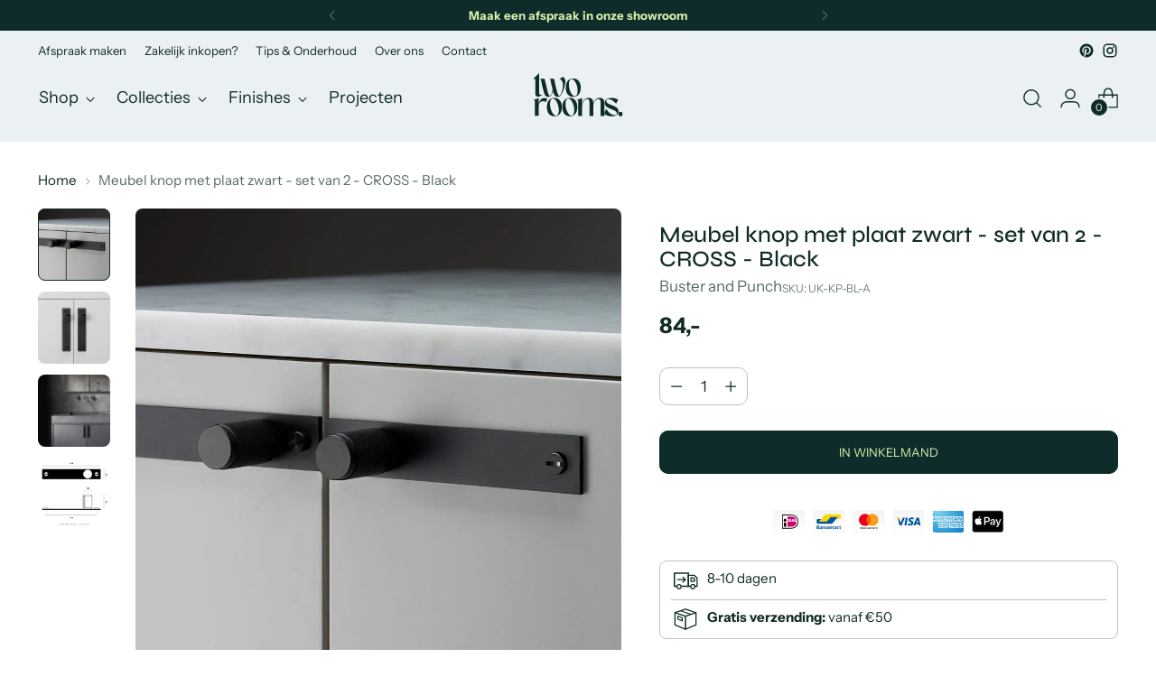

--- FILE ---
content_type: text/html; charset=utf-8
request_url: https://tworooms.nl/products/meubel-knop-met-plaat-zwart-set-van-2
body_size: 75674
content:
<!doctype html>

<!--
  ___                 ___           ___           ___
       /  /\                     /__/\         /  /\         /  /\
      /  /:/_                    \  \:\       /  /:/        /  /::\
     /  /:/ /\  ___     ___       \  \:\     /  /:/        /  /:/\:\
    /  /:/ /:/ /__/\   /  /\  ___  \  \:\   /  /:/  ___   /  /:/  \:\
   /__/:/ /:/  \  \:\ /  /:/ /__/\  \__\:\ /__/:/  /  /\ /__/:/ \__\:\
   \  \:\/:/    \  \:\  /:/  \  \:\ /  /:/ \  \:\ /  /:/ \  \:\ /  /:/
    \  \::/      \  \:\/:/    \  \:\  /:/   \  \:\  /:/   \  \:\  /:/
     \  \:\       \  \::/      \  \:\/:/     \  \:\/:/     \  \:\/:/
      \  \:\       \__\/        \  \::/       \  \::/       \  \::/
       \__\/                     \__\/         \__\/         \__\/

  --------------------------------------------------------------------
  #  Stiletto v1.6.0
  #  Documentation: https://fluorescent.co/help/TODO/
  #  Purchase: https://themes.shopify.com/themes/TODO/
  #  A product by Fluorescent: https://fluorescent.co/
  --------------------------------------------------------------------
-->

<html class="no-js" lang="nl" style="--announcement-height: 1px;">
  <head>
<link rel='preconnect dns-prefetch' href='https://api.config-security.com/' crossorigin />
<link rel='preconnect dns-prefetch' href='https://conf.config-security.com/' crossorigin />
<link rel='preconnect dns-prefetch' href='https://whale.camera/' crossorigin />
    <meta charset="UTF-8">
    <meta http-equiv="X-UA-Compatible" content="IE=edge,chrome=1">
    <meta name="viewport" content="width=device-width,initial-scale=1">
    <link rel="canonical" href="https://tworooms.nl/products/meubel-knop-met-plaat-zwart-set-van-2">
    <link rel="preconnect" href="https://cdn.shopify.com" crossorigin>

<!-- Hotjar Tracking Code for https://tworooms.nl/ -->
<script>
    (function(h,o,t,j,a,r){
        h.hj=h.hj||function(){(h.hj.q=h.hj.q||[]).push(arguments)};
        h._hjSettings={hjid:3303650,hjsv:6};
        a=o.getElementsByTagName('head')[0];
        r=o.createElement('script');r.async=1;
        r.src=t+h._hjSettings.hjid+j+h._hjSettings.hjsv;
        a.appendChild(r);
    })(window,document,'https://static.hotjar.com/c/hotjar-','.js?sv=');
</script><link rel="shortcut icon" href="//tworooms.nl/cdn/shop/files/Two_Rooms_profile_profiel_logo_rond.png?crop=center&height=32&v=1716285757&width=32" type="image/png"><title>Meubel knop met plaat zwart - set van 2 - CROSS - Black
&ndash; Two Rooms - Home &amp; Bath</title><meta name="description" content="Een paar MEUBELKNOPPEN gemaakt van massief messing en voorzien van ons kenmerkende diamantgeslepen kruislings gekartelde patroon. Deze meubelknoppen zijn voorzien van rechthoekige achterplaten van massief messing en afgewerkt met messing stuiver knopen. Het product is van het prestigieuze merk uit London, Buster and Pu">

























  
  
  
  
  




<meta name="description" content="Een paar MEUBELKNOPPEN gemaakt van massief messing en voorzien van ons kenmerkende diamantgeslepen kruislings gekartelde patroon. Deze meubelknoppen zijn voorzien van rechthoekige achterplaten van massief messing en afgewerkt met messing stuiver knopen. Het product is van het prestigieuze merk uit London, Buster and Pu">
<meta property="og:url" content="https://tworooms.nl/products/meubel-knop-met-plaat-zwart-set-van-2">
<meta property="og:site_name" content="Two Rooms - Home &amp; Bath">
<meta property="og:type" content="product">
<meta property="og:title" content="Meubel knop met plaat zwart - set van 2 - CROSS - Black">
<meta property="og:description" content="Een paar MEUBELKNOPPEN gemaakt van massief messing en voorzien van ons kenmerkende diamantgeslepen kruislings gekartelde patroon. Deze meubelknoppen zijn voorzien van rechthoekige achterplaten van massief messing en afgewerkt met messing stuiver knopen. Het product is van het prestigieuze merk uit London, Buster and Pu">
<meta property="og:image" content="http://tworooms.nl/cdn/shop/products/buster-_-punch-hardware-furniture-handle-black_1.jpg?v=1593010112&width=1024">
<meta property="og:image:secure_url" content="https://tworooms.nl/cdn/shop/products/buster-_-punch-hardware-furniture-handle-black_1.jpg?v=1593010112&width=1024">
<meta property="og:price:amount" content="84">
<meta property="og:price:currency" content="EUR">

<meta name="twitter:title" content="Meubel knop met plaat zwart - set van 2 - CROSS - Black">
<meta name="twitter:description" content="Een paar MEUBELKNOPPEN gemaakt van massief messing en voorzien van ons kenmerkende diamantgeslepen kruislings gekartelde patroon. Deze meubelknoppen zijn voorzien van rechthoekige achterplaten van massief messing en afgewerkt met messing stuiver knopen. Het product is van het prestigieuze merk uit London, Buster and Pu">
<meta name="twitter:card" content="summary_large_image">
<meta name="twitter:image" content="https://tworooms.nl/cdn/shop/products/buster-_-punch-hardware-furniture-handle-black_1.jpg?v=1593010112&width=1024">
<meta name="twitter:image:width" content="480">
<meta name="twitter:image:height" content="480">


    <script>
  console.log('Stiletto v1.6.0 by Fluorescent');

  document.documentElement.className = document.documentElement.className.replace('no-js', '');
  if (window.matchMedia(`(prefers-reduced-motion: reduce)`) === true || window.matchMedia(`(prefers-reduced-motion: reduce)`).matches === true) {
    document.documentElement.classList.add('prefers-reduced-motion');
  }

  window.theme = {
    version: 'v1.6.0',
    moneyFormat: "{{ amount_no_decimals_with_comma_separator }},-",
    strings: {
      name: "Two Rooms - Home \u0026amp; Bath",
      accessibility: {
        play_video: "Speel af",
        pause_video: "Pauzeer",
        range_lower: "Lager",
        range_upper: "Hoger"
      },
      product: {
        no_shipping_rates: "Verzendkosten niet bekend",
        country_placeholder: "Land \/ Regio",
        review: "Schrijf een review"
      },
      products: {
        product: {
          unavailable: "Op aanvraag",
          unitPrice: "Stuks prijs",
          unitPriceSeparator: "per",
          sku: "SKU"
        }
      },
      cart: {
        editCartNote: "Order notities aanpassen",
        addCartNote: "Order notitie toevoegen",
        quantityError: "U heeft een maximum aantal producten bereikt"
      },
      pagination: {
        viewing: "U bekijkt {{ of }} van {{ total }}",
        products: "producten",
        results: "resultaten"
      }
    },
    routes: {
      root: "/",
      cart: {
        base: "/cart",
        add: "/cart/add",
        change: "/cart/change",
        update: "/cart/update",
        clear: "/cart/clear",
        // Manual routes until Shopify adds support
        shipping: "/cart/shipping_rates",
      },
      // Manual routes until Shopify adds support
      products: "/products",
      productRecommendations: "/recommendations/products",
      predictive_search_url: '/search/suggest',
    },
    icons: {
      chevron: "\u003cspan class=\"icon icon-new icon-chevron \"\u003e\n  \u003csvg viewBox=\"0 0 24 24\" fill=\"none\" xmlns=\"http:\/\/www.w3.org\/2000\/svg\"\u003e\u003cpath d=\"M1.875 7.438 12 17.563 22.125 7.438\" stroke=\"currentColor\" stroke-width=\"2\"\/\u003e\u003c\/svg\u003e\n\u003c\/span\u003e\n\n",
      close: "\u003cspan class=\"icon icon-new icon-close \"\u003e\n  \u003csvg viewBox=\"0 0 24 24\" fill=\"none\" xmlns=\"http:\/\/www.w3.org\/2000\/svg\"\u003e\u003cpath d=\"M2.66 1.34 2 .68.68 2l.66.66 1.32-1.32zm18.68 21.32.66.66L23.32 22l-.66-.66-1.32 1.32zm1.32-20 .66-.66L22 .68l-.66.66 1.32 1.32zM1.34 21.34.68 22 2 23.32l.66-.66-1.32-1.32zm0-18.68 10 10 1.32-1.32-10-10-1.32 1.32zm11.32 10 10-10-1.32-1.32-10 10 1.32 1.32zm-1.32-1.32-10 10 1.32 1.32 10-10-1.32-1.32zm0 1.32 10 10 1.32-1.32-10-10-1.32 1.32z\" fill=\"currentColor\"\/\u003e\u003c\/svg\u003e\n\u003c\/span\u003e\n\n",
      zoom: "\u003cspan class=\"icon icon-new icon-zoom \"\u003e\n  \u003csvg viewBox=\"0 0 24 24\" fill=\"none\" xmlns=\"http:\/\/www.w3.org\/2000\/svg\"\u003e\u003cpath d=\"M10.3,19.71c5.21,0,9.44-4.23,9.44-9.44S15.51,.83,10.3,.83,.86,5.05,.86,10.27s4.23,9.44,9.44,9.44Z\" fill=\"none\" stroke=\"currentColor\" stroke-linecap=\"round\" stroke-miterlimit=\"10\" stroke-width=\"1.63\"\/\u003e\n          \u003cpath d=\"M5.05,10.27H15.54\" fill=\"none\" stroke=\"currentColor\" stroke-miterlimit=\"10\" stroke-width=\"1.63\"\/\u003e\n          \u003cpath class=\"cross-up\" d=\"M10.3,5.02V15.51\" fill=\"none\" stroke=\"currentColor\" stroke-miterlimit=\"10\" stroke-width=\"1.63\"\/\u003e\n          \u003cpath d=\"M16.92,16.9l6.49,6.49\" fill=\"none\" stroke=\"currentColor\" stroke-miterlimit=\"10\" stroke-width=\"1.63\"\/\u003e\u003c\/svg\u003e\n\u003c\/span\u003e\n\n"
    }
  }

  
</script>

    <style>
  @font-face {
  font-family: Syne;
  font-weight: 500;
  font-style: normal;
  font-display: swap;
  src: url("//tworooms.nl/cdn/fonts/syne/syne_n5.f8d8f730cc4c65d0c494005a785069451259e500.woff2") format("woff2"),
       url("//tworooms.nl/cdn/fonts/syne/syne_n5.c69dfa74e8e5e2883b68896298e5ab3604470b3e.woff") format("woff");
}

  @font-face {
  font-family: Syne;
  font-weight: 400;
  font-style: normal;
  font-display: swap;
  src: url("//tworooms.nl/cdn/fonts/syne/syne_n4.b88e400e60fde51acd23784507dc72a10cff7882.woff2") format("woff2"),
       url("//tworooms.nl/cdn/fonts/syne/syne_n4.fc46970f0481adc9a91ff9453a41482f867a751c.woff") format("woff");
}

  
  @font-face {
  font-family: "Instrument Sans";
  font-weight: 400;
  font-style: normal;
  font-display: swap;
  src: url("//tworooms.nl/cdn/fonts/instrument_sans/instrumentsans_n4.db86542ae5e1596dbdb28c279ae6c2086c4c5bfa.woff2") format("woff2"),
       url("//tworooms.nl/cdn/fonts/instrument_sans/instrumentsans_n4.510f1b081e58d08c30978f465518799851ef6d8b.woff") format("woff");
}

  @font-face {
  font-family: "Instrument Sans";
  font-weight: 700;
  font-style: normal;
  font-display: swap;
  src: url("//tworooms.nl/cdn/fonts/instrument_sans/instrumentsans_n7.e4ad9032e203f9a0977786c356573ced65a7419a.woff2") format("woff2"),
       url("//tworooms.nl/cdn/fonts/instrument_sans/instrumentsans_n7.b9e40f166fb7639074ba34738101a9d2990bb41a.woff") format("woff");
}

  @font-face {
  font-family: "Instrument Sans";
  font-weight: 400;
  font-style: italic;
  font-display: swap;
  src: url("//tworooms.nl/cdn/fonts/instrument_sans/instrumentsans_i4.028d3c3cd8d085648c808ceb20cd2fd1eb3560e5.woff2") format("woff2"),
       url("//tworooms.nl/cdn/fonts/instrument_sans/instrumentsans_i4.7e90d82df8dee29a99237cd19cc529d2206706a2.woff") format("woff");
}

  @font-face {
  font-family: "Instrument Sans";
  font-weight: 700;
  font-style: italic;
  font-display: swap;
  src: url("//tworooms.nl/cdn/fonts/instrument_sans/instrumentsans_i7.d6063bb5d8f9cbf96eace9e8801697c54f363c6a.woff2") format("woff2"),
       url("//tworooms.nl/cdn/fonts/instrument_sans/instrumentsans_i7.ce33afe63f8198a3ac4261b826b560103542cd36.woff") format("woff");
}


  :root {
    --color-text: #102b26;
    --color-text-8-percent: rgba(16, 43, 38, 0.08);  
    --color-text-alpha: rgba(16, 43, 38, 0.35);
    --color-text-meta: rgba(16, 43, 38, 0.6);
    --color-text-link: #102b26;
    --color-text-error: #D02F2E;
    --color-text-success: #478947;

    --color-background: #ffffff;
    --color-background-semi-transparent-80: rgba(255, 255, 255, 0.8);
    --color-background-semi-transparent-90: rgba(255, 255, 255, 0.9);

    --color-background-transparent: rgba(255, 255, 255, 0);
    --color-border: #bdbfbf;
    --color-border-meta: rgba(189, 191, 191, 0.6);
    --color-overlay: rgba(0, 0, 0, 0.7);

    --color-background-meta: #f5f5f5;
    --color-background-meta-alpha: rgba(245, 245, 245, 0.6);
    --color-background-darker-meta: #e8e8e8;
    --color-background-darker-meta-alpha: rgba(232, 232, 232, 0.6);
    --color-background-placeholder: #e8e8e8;
    --color-background-placeholder-lighter: #f0f0f0;
    --color-foreground-placeholder: rgba(16, 43, 38, 0.4);

    --color-border-input: #bdbfbf;
    --color-border-input-alpha: rgba(189, 191, 191, 0.25);
    --color-text-input: #102b26;
    --color-text-input-alpha: rgba(16, 43, 38, 0.04);

    --color-text-button: #daf4b1;

    --color-background-button: #0e2c29;
    --color-background-button-alpha: rgba(14, 44, 41, 0.6);
    --color-background-outline-button-alpha: rgba(14, 44, 41, 0.1);
    --color-background-button-hover: #277971;

    --color-icon: rgba(16, 43, 38, 0.4);
    --color-icon-darker: rgba(16, 43, 38, 0.6);

    --color-text-sale-badge: #3c9342;
    --color-background-sold-badge: #daf4b1;
    --color-text-sold-badge: #102b26;

    --color-text-header: #0e2c29;
    --color-text-header-half-transparent: rgba(14, 44, 41, 0.5);

    --color-background-header: #ebf0f2;
    --color-background-header-transparent: rgba(235, 240, 242, 0);
    --color-icon-header: #0e2c29;
    --color-shadow-header: rgba(0, 0, 0, 0.15);

    --color-background-footer: #ebf0f2;
    --color-text-footer: #000000;
    --color-text-footer-subdued: rgba(0, 0, 0, 0.7);

    --color-products-sale-price: #3c9342;
    --color-products-rating-star: #000000;

    --color-products-stock-good: #3c9342;
    --color-products-stock-medium: #d9af45;
    --color-products-stock-bad: #A77A06;
    --color-products-stock-bad: #A77A06;

    --font-logo: Syne, sans-serif;
    --font-logo-weight: 500;
    --font-logo-style: normal;
    --logo-text-transform: uppercase;
    --logo-letter-spacing: 0.0em;

    --font-heading: Syne, sans-serif;
    --font-heading-weight: 400;
    --font-heading-style: normal;
    --font-heading-text-transform: none;
    --font-heading-base-letter-spacing: 0.0em;
    --font-heading-base-size: 41px;

    --font-body: "Instrument Sans", sans-serif;
    --font-body-weight: 400;
    --font-body-style: normal;
    --font-body-italic: italic;
    --font-body-bold-weight: 700;
    --font-body-base-letter-spacing: 0.0em;
    --font-body-base-size: 17px;

    /* Typography */
    --line-height-heading: 1.1;
    --line-height-subheading: 1.33;
    --line-height-body: 1.5;

    --logo-font-size: 
clamp(1.5rem, 1.0856353591160222rem + 1.7679558011049725vw, 2.5rem)
;

    --font-size-navigation-base: 18px;
    --font-navigation-base-letter-spacing: 0.0em;
    --font-navigation-base-text-transform: none;

    --font-size-heading-display-1: 
clamp(3.075rem, 2.756457182320442rem + 1.3591160220994476vw, 3.84375rem)
;
    --font-size-heading-display-2: 
clamp(2.73265rem, 2.4495716160220993rem + 1.2078011049723758vw, 3.4158125rem)
;
    --font-size-heading-display-3: 
clamp(2.39153rem, 2.143788632596685rem + 1.0570298342541438vw, 2.9894125rem)
;
    --font-size-heading-1-base: 
clamp(2.05rem, 1.8376381215469613rem + 0.9060773480662982vw, 2.5625rem)
;
    --font-size-heading-2-base: 
clamp(1.79375rem, 1.6079333563535911rem + 0.792817679558011vw, 2.2421875rem)
;
    --font-size-heading-3-base: 
clamp(1.5375rem, 1.378228591160221rem + 0.6795580110497238vw, 1.921875rem)
;
    --font-size-heading-4-base: 
clamp(1.19515rem, 1.0713430248618785rem + 0.528243093922652vw, 1.4939375rem)
;
    --font-size-heading-5-base: 
clamp(1.025rem, 0.9188190607734806rem + 0.4530386740331491vw, 1.28125rem)
;
    --font-size-heading-6-base: 
clamp(0.8528rem, 0.764457458563536rem + 0.3769281767955801vw, 1.066rem)
;
    --font-size-body-400: 
clamp(1.69932rem, 1.66998091160221rem + 0.12518011049723757vw, 1.770125rem)
;
    --font-size-body-350: 
clamp(1.5861rem, 1.55871567679558rem + 0.11683977900552486vw, 1.6521875rem)
;
    --font-size-body-300: 
clamp(1.47288rem, 1.4474504419889502rem + 0.10849944751381214vw, 1.53425rem)
;
    --font-size-body-250: 
clamp(1.35966rem, 1.3361852071823204rem + 0.10015911602209945vw, 1.4163125rem)
;
    --font-size-body-200: 
clamp(1.24644rem, 1.2249199723756905rem + 0.09181878453038674vw, 1.298375rem)
;
    --font-size-body-150: 
clamp(1.13322rem, 1.1136547375690609rem + 0.08347845303867404vw, 1.1804375rem)
;
    --font-size-body-100: 
clamp(1.02rem, 1.002389502762431rem + 0.07513812154696133vw, 1.0625rem)
;
    --font-size-body-75: 
clamp(0.90576rem, 0.8901218784530387rem + 0.06672265193370167vw, 0.9435rem)
;
    --font-size-body-60: 
clamp(0.838644rem, 0.8241646491712707rem + 0.0617785635359116vw, 0.8735875rem)
;
    --font-size-body-50: 
clamp(0.79254rem, 0.7788566436464088rem + 0.05838232044198895vw, 0.8255625rem)
;
    --font-size-body-25: 
clamp(0.73644rem, 0.7237252209944751rem + 0.05424972375690607vw, 0.767125rem)
;
    --font-size-body-20: 
clamp(0.67932rem, 0.667591408839779rem + 0.05004198895027625vw, 0.707625rem)
;

    /* Buttons */
    
      --button-padding-multiplier: 1;
      --font-size-button: var(--font-size-body-50);
      --font-size-button-x-small: var(--font-size-body-25);
    

    --font-button-text-transform: uppercase;
    --button-letter-spacing: 0.0em;
    --line-height-button: 1.45;

    /* Product badges */
    
      --font-size-product-badge: var(--font-size-body-20);
    

    --font-product-badge-text-transform: uppercase;

    /* Product listing titles */
    
      --font-size-listing-title: var(--font-size-body-100);
    

    --font-product-listing-title-text-transform: none;
    --font-product-listing-title-base-letter-spacing: 0.0em;

    /* Shopify pay specific */
    --payment-terms-background-color: #f5f5f5;
  }

  @supports not (font-size: clamp(10px, 3.3vw, 20px)) {
    :root {
      --logo-font-size: 
2.0rem
;
      --font-size-heading-display-1: 
3.459375rem
;
      --font-size-heading-display-2: 
3.07423125rem
;
      --font-size-heading-display-3: 
2.69047125rem
;
      --font-size-heading-1-base: 
2.30625rem
;
      --font-size-heading-2-base: 
2.01796875rem
;
      --font-size-heading-3-base: 
1.7296875rem
;
      --font-size-heading-4-base: 
1.34454375rem
;
      --font-size-heading-5-base: 
1.153125rem
;
      --font-size-heading-6-base: 
0.9594rem
;
      --font-size-body-400: 
1.7347225rem
;
      --font-size-body-350: 
1.61914375rem
;
      --font-size-body-300: 
1.503565rem
;
      --font-size-body-250: 
1.38798625rem
;
      --font-size-body-200: 
1.2724075rem
;
      --font-size-body-150: 
1.15682875rem
;
      --font-size-body-100: 
1.04125rem
;
      --font-size-body-75: 
0.92463rem
;
      --font-size-body-60: 
0.85611575rem
;
      --font-size-body-50: 
0.80905125rem
;
      --font-size-body-25: 
0.7517825rem
;
      --font-size-body-20: 
0.6934725rem
;
    }
  }.product-badge[data-handle="essentials-by-two-rooms"]{
        color: #102b26;
      }
    
.product-badge[data-handle="project-by-two-rooms"]{
        color: #000000;
      }
    
.product-badge[data-handle="signature-by-two-rooms"]{
        color: #909f76;
      }
    
.product-badge[data-handle="quooker"]{
        color: #D50000;
      }
    
</style>

<script>
  flu = window.flu || {};
  flu.chunks = {
    photoswipe: "//tworooms.nl/cdn/shop/t/23/assets/photoswipe-chunk.js?v=94634968582287311471682953570",
    swiper: "//tworooms.nl/cdn/shop/t/23/assets/swiper-chunk.js?v=138875569360253309071682953570",
    nouislider: "//tworooms.nl/cdn/shop/t/23/assets/nouislider-chunk.js?v=39418601648896118051682953570",
  };
</script>





  <script type="module" src="//tworooms.nl/cdn/shop/t/23/assets/theme.min.js?v=160516368078756031821682953570"></script>







<meta name="viewport" content="width=device-width,initial-scale=1">
<script defer>
  var defineVH = function () {
    document.documentElement.style.setProperty('--vh', window.innerHeight * 0.01 + 'px');
  };
  window.addEventListener('resize', defineVH);
  window.addEventListener('orientationchange', defineVH);
  defineVH();
</script>

<link href="//tworooms.nl/cdn/shop/t/23/assets/theme.css?v=129328249625084982261682953570" rel="stylesheet" type="text/css" media="all" />
<link href="//tworooms.nl/cdn/shop/t/23/assets/custom.css?v=51161364902774469131718059991" rel="stylesheet" type="text/css" media="all" />
<script>window.performance && window.performance.mark && window.performance.mark('shopify.content_for_header.start');</script><meta name="google-site-verification" content="FVGgpy805pZQ0-OHRAeqSnp7z8MycBACZB1OYYrrRW4">
<meta id="shopify-digital-wallet" name="shopify-digital-wallet" content="/28632252509/digital_wallets/dialog">
<meta name="shopify-checkout-api-token" content="ff370aca79e99590a65f231be7a7bc17">
<link rel="alternate" type="application/json+oembed" href="https://tworooms.nl/products/meubel-knop-met-plaat-zwart-set-van-2.oembed">
<script async="async" src="/checkouts/internal/preloads.js?locale=nl-NL"></script>
<script id="apple-pay-shop-capabilities" type="application/json">{"shopId":28632252509,"countryCode":"NL","currencyCode":"EUR","merchantCapabilities":["supports3DS"],"merchantId":"gid:\/\/shopify\/Shop\/28632252509","merchantName":"Two Rooms - Home \u0026 Bath","requiredBillingContactFields":["postalAddress","email","phone"],"requiredShippingContactFields":["postalAddress","email","phone"],"shippingType":"shipping","supportedNetworks":["visa","maestro","masterCard"],"total":{"type":"pending","label":"Two Rooms - Home \u0026 Bath","amount":"1.00"},"shopifyPaymentsEnabled":true,"supportsSubscriptions":true}</script>
<script id="shopify-features" type="application/json">{"accessToken":"ff370aca79e99590a65f231be7a7bc17","betas":["rich-media-storefront-analytics"],"domain":"tworooms.nl","predictiveSearch":true,"shopId":28632252509,"locale":"nl"}</script>
<script>var Shopify = Shopify || {};
Shopify.shop = "tworoomsnl.myshopify.com";
Shopify.locale = "nl";
Shopify.currency = {"active":"EUR","rate":"1.0"};
Shopify.country = "NL";
Shopify.theme = {"name":"Two Rooms - Studio Vesper 2.0 with WC - 2023-05-01","id":148956381508,"schema_name":"Stiletto","schema_version":"1.6.0","theme_store_id":null,"role":"main"};
Shopify.theme.handle = "null";
Shopify.theme.style = {"id":null,"handle":null};
Shopify.cdnHost = "tworooms.nl/cdn";
Shopify.routes = Shopify.routes || {};
Shopify.routes.root = "/";</script>
<script type="module">!function(o){(o.Shopify=o.Shopify||{}).modules=!0}(window);</script>
<script>!function(o){function n(){var o=[];function n(){o.push(Array.prototype.slice.apply(arguments))}return n.q=o,n}var t=o.Shopify=o.Shopify||{};t.loadFeatures=n(),t.autoloadFeatures=n()}(window);</script>
<script id="shop-js-analytics" type="application/json">{"pageType":"product"}</script>
<script defer="defer" async type="module" src="//tworooms.nl/cdn/shopifycloud/shop-js/modules/v2/client.init-shop-cart-sync_6EKkpqRI.nl.esm.js"></script>
<script defer="defer" async type="module" src="//tworooms.nl/cdn/shopifycloud/shop-js/modules/v2/chunk.common_3amyFQVI.esm.js"></script>
<script type="module">
  await import("//tworooms.nl/cdn/shopifycloud/shop-js/modules/v2/client.init-shop-cart-sync_6EKkpqRI.nl.esm.js");
await import("//tworooms.nl/cdn/shopifycloud/shop-js/modules/v2/chunk.common_3amyFQVI.esm.js");

  window.Shopify.SignInWithShop?.initShopCartSync?.({"fedCMEnabled":true,"windoidEnabled":true});

</script>
<script>(function() {
  var isLoaded = false;
  function asyncLoad() {
    if (isLoaded) return;
    isLoaded = true;
    var urls = ["https:\/\/trust.conversionbear.com\/script?app=trust_badge\u0026shop=tworoomsnl.myshopify.com","https:\/\/chimpstatic.com\/mcjs-connected\/js\/users\/6c473ae603d003f7bbca28ccf\/788a2753ff72f5d2bc27cce4f.js?shop=tworoomsnl.myshopify.com","\/\/cdn.app.metorik.com\/js\/shopify\/mtk.js?shop=tworoomsnl.myshopify.com"];
    for (var i = 0; i < urls.length; i++) {
      var s = document.createElement('script');
      s.type = 'text/javascript';
      s.async = true;
      s.src = urls[i];
      var x = document.getElementsByTagName('script')[0];
      x.parentNode.insertBefore(s, x);
    }
  };
  if(window.attachEvent) {
    window.attachEvent('onload', asyncLoad);
  } else {
    window.addEventListener('load', asyncLoad, false);
  }
})();</script>
<script id="__st">var __st={"a":28632252509,"offset":3600,"reqid":"df4c690b-0920-41f8-a3d5-f5413f649451-1768524900","pageurl":"tworooms.nl\/products\/meubel-knop-met-plaat-zwart-set-van-2","u":"edbeb75649d4","p":"product","rtyp":"product","rid":4754519425117};</script>
<script>window.ShopifyPaypalV4VisibilityTracking = true;</script>
<script id="captcha-bootstrap">!function(){'use strict';const t='contact',e='account',n='new_comment',o=[[t,t],['blogs',n],['comments',n],[t,'customer']],c=[[e,'customer_login'],[e,'guest_login'],[e,'recover_customer_password'],[e,'create_customer']],r=t=>t.map((([t,e])=>`form[action*='/${t}']:not([data-nocaptcha='true']) input[name='form_type'][value='${e}']`)).join(','),a=t=>()=>t?[...document.querySelectorAll(t)].map((t=>t.form)):[];function s(){const t=[...o],e=r(t);return a(e)}const i='password',u='form_key',d=['recaptcha-v3-token','g-recaptcha-response','h-captcha-response',i],f=()=>{try{return window.sessionStorage}catch{return}},m='__shopify_v',_=t=>t.elements[u];function p(t,e,n=!1){try{const o=window.sessionStorage,c=JSON.parse(o.getItem(e)),{data:r}=function(t){const{data:e,action:n}=t;return t[m]||n?{data:e,action:n}:{data:t,action:n}}(c);for(const[e,n]of Object.entries(r))t.elements[e]&&(t.elements[e].value=n);n&&o.removeItem(e)}catch(o){console.error('form repopulation failed',{error:o})}}const l='form_type',E='cptcha';function T(t){t.dataset[E]=!0}const w=window,h=w.document,L='Shopify',v='ce_forms',y='captcha';let A=!1;((t,e)=>{const n=(g='f06e6c50-85a8-45c8-87d0-21a2b65856fe',I='https://cdn.shopify.com/shopifycloud/storefront-forms-hcaptcha/ce_storefront_forms_captcha_hcaptcha.v1.5.2.iife.js',D={infoText:'Beschermd door hCaptcha',privacyText:'Privacy',termsText:'Voorwaarden'},(t,e,n)=>{const o=w[L][v],c=o.bindForm;if(c)return c(t,g,e,D).then(n);var r;o.q.push([[t,g,e,D],n]),r=I,A||(h.body.append(Object.assign(h.createElement('script'),{id:'captcha-provider',async:!0,src:r})),A=!0)});var g,I,D;w[L]=w[L]||{},w[L][v]=w[L][v]||{},w[L][v].q=[],w[L][y]=w[L][y]||{},w[L][y].protect=function(t,e){n(t,void 0,e),T(t)},Object.freeze(w[L][y]),function(t,e,n,w,h,L){const[v,y,A,g]=function(t,e,n){const i=e?o:[],u=t?c:[],d=[...i,...u],f=r(d),m=r(i),_=r(d.filter((([t,e])=>n.includes(e))));return[a(f),a(m),a(_),s()]}(w,h,L),I=t=>{const e=t.target;return e instanceof HTMLFormElement?e:e&&e.form},D=t=>v().includes(t);t.addEventListener('submit',(t=>{const e=I(t);if(!e)return;const n=D(e)&&!e.dataset.hcaptchaBound&&!e.dataset.recaptchaBound,o=_(e),c=g().includes(e)&&(!o||!o.value);(n||c)&&t.preventDefault(),c&&!n&&(function(t){try{if(!f())return;!function(t){const e=f();if(!e)return;const n=_(t);if(!n)return;const o=n.value;o&&e.removeItem(o)}(t);const e=Array.from(Array(32),(()=>Math.random().toString(36)[2])).join('');!function(t,e){_(t)||t.append(Object.assign(document.createElement('input'),{type:'hidden',name:u})),t.elements[u].value=e}(t,e),function(t,e){const n=f();if(!n)return;const o=[...t.querySelectorAll(`input[type='${i}']`)].map((({name:t})=>t)),c=[...d,...o],r={};for(const[a,s]of new FormData(t).entries())c.includes(a)||(r[a]=s);n.setItem(e,JSON.stringify({[m]:1,action:t.action,data:r}))}(t,e)}catch(e){console.error('failed to persist form',e)}}(e),e.submit())}));const S=(t,e)=>{t&&!t.dataset[E]&&(n(t,e.some((e=>e===t))),T(t))};for(const o of['focusin','change'])t.addEventListener(o,(t=>{const e=I(t);D(e)&&S(e,y())}));const B=e.get('form_key'),M=e.get(l),P=B&&M;t.addEventListener('DOMContentLoaded',(()=>{const t=y();if(P)for(const e of t)e.elements[l].value===M&&p(e,B);[...new Set([...A(),...v().filter((t=>'true'===t.dataset.shopifyCaptcha))])].forEach((e=>S(e,t)))}))}(h,new URLSearchParams(w.location.search),n,t,e,['guest_login'])})(!0,!0)}();</script>
<script integrity="sha256-4kQ18oKyAcykRKYeNunJcIwy7WH5gtpwJnB7kiuLZ1E=" data-source-attribution="shopify.loadfeatures" defer="defer" src="//tworooms.nl/cdn/shopifycloud/storefront/assets/storefront/load_feature-a0a9edcb.js" crossorigin="anonymous"></script>
<script data-source-attribution="shopify.dynamic_checkout.dynamic.init">var Shopify=Shopify||{};Shopify.PaymentButton=Shopify.PaymentButton||{isStorefrontPortableWallets:!0,init:function(){window.Shopify.PaymentButton.init=function(){};var t=document.createElement("script");t.src="https://tworooms.nl/cdn/shopifycloud/portable-wallets/latest/portable-wallets.nl.js",t.type="module",document.head.appendChild(t)}};
</script>
<script data-source-attribution="shopify.dynamic_checkout.buyer_consent">
  function portableWalletsHideBuyerConsent(e){var t=document.getElementById("shopify-buyer-consent"),n=document.getElementById("shopify-subscription-policy-button");t&&n&&(t.classList.add("hidden"),t.setAttribute("aria-hidden","true"),n.removeEventListener("click",e))}function portableWalletsShowBuyerConsent(e){var t=document.getElementById("shopify-buyer-consent"),n=document.getElementById("shopify-subscription-policy-button");t&&n&&(t.classList.remove("hidden"),t.removeAttribute("aria-hidden"),n.addEventListener("click",e))}window.Shopify?.PaymentButton&&(window.Shopify.PaymentButton.hideBuyerConsent=portableWalletsHideBuyerConsent,window.Shopify.PaymentButton.showBuyerConsent=portableWalletsShowBuyerConsent);
</script>
<script data-source-attribution="shopify.dynamic_checkout.cart.bootstrap">document.addEventListener("DOMContentLoaded",(function(){function t(){return document.querySelector("shopify-accelerated-checkout-cart, shopify-accelerated-checkout")}if(t())Shopify.PaymentButton.init();else{new MutationObserver((function(e,n){t()&&(Shopify.PaymentButton.init(),n.disconnect())})).observe(document.body,{childList:!0,subtree:!0})}}));
</script>
<script id='scb4127' type='text/javascript' async='' src='https://tworooms.nl/cdn/shopifycloud/privacy-banner/storefront-banner.js'></script><link id="shopify-accelerated-checkout-styles" rel="stylesheet" media="screen" href="https://tworooms.nl/cdn/shopifycloud/portable-wallets/latest/accelerated-checkout-backwards-compat.css" crossorigin="anonymous">
<style id="shopify-accelerated-checkout-cart">
        #shopify-buyer-consent {
  margin-top: 1em;
  display: inline-block;
  width: 100%;
}

#shopify-buyer-consent.hidden {
  display: none;
}

#shopify-subscription-policy-button {
  background: none;
  border: none;
  padding: 0;
  text-decoration: underline;
  font-size: inherit;
  cursor: pointer;
}

#shopify-subscription-policy-button::before {
  box-shadow: none;
}

      </style>

<script>window.performance && window.performance.mark && window.performance.mark('shopify.content_for_header.end');</script>

  


<link rel="stylesheet" href="//tworooms.nl/cdn/shop/t/23/assets/cart-warning.css?v=119872189898998433411741972728"><!-- BEGIN app block: shopify://apps/powerful-form-builder/blocks/app-embed/e4bcb1eb-35b2-42e6-bc37-bfe0e1542c9d --><script type="text/javascript" hs-ignore data-cookieconsent="ignore">
  var Globo = Globo || {};
  var globoFormbuilderRecaptchaInit = function(){};
  var globoFormbuilderHcaptchaInit = function(){};
  window.Globo.FormBuilder = window.Globo.FormBuilder || {};
  window.Globo.FormBuilder.shop = {"configuration":{"money_format":"{{ amount_no_decimals_with_comma_separator }},-"},"pricing":{"features":{"bulkOrderForm":false,"cartForm":false,"fileUpload":2,"removeCopyright":false,"restrictedEmailDomains":false}},"settings":{"copyright":"Powered by G: <a href=\"https://apps.shopify.com/form-builder-contact-form\" target=\"_blank\">Form Builder</a>","hideWaterMark":false,"reCaptcha":{"recaptchaType":"v2","siteKey":false,"languageCode":"nl"},"scrollTop":false,"customCssCode":"","customCssEnabled":false,"additionalColumns":[{"id":"additional.i_agree_terms_and_conditions","label":"I agree <a href='/' target='_blank'>Terms and Conditions</a>","tab":"additional","type":"text","createdBy":"form","formId":"19223"}]},"encryption_form_id":0,"url":"https://form.globosoftware.net/","CDN_URL":"https://dxo9oalx9qc1s.cloudfront.net"};

  if(window.Globo.FormBuilder.shop.settings.customCssEnabled && window.Globo.FormBuilder.shop.settings.customCssCode){
    const customStyle = document.createElement('style');
    customStyle.type = 'text/css';
    customStyle.innerHTML = window.Globo.FormBuilder.shop.settings.customCssCode;
    document.head.appendChild(customStyle);
  }

  window.Globo.FormBuilder.forms = [];
    
      
      
      
      window.Globo.FormBuilder.forms[19223] = {"19223":{"elements":[{"id":"group-1","type":"group","label":"Page 1","description":"","elements":[{"id":"text","type":"text","label":"Voornaam","placeholder":"Voornaam","description":"","limitCharacters":false,"characters":100,"hideLabel":false,"keepPositionLabel":false,"required":true,"ifHideLabel":false,"inputIcon":"","columnWidth":50},{"id":"text-2","type":"text","label":"Achternaam","placeholder":"Achternaam","description":"","limitCharacters":false,"characters":100,"hideLabel":false,"keepPositionLabel":false,"required":false,"ifHideLabel":false,"inputIcon":"","columnWidth":50},{"id":"name","type":"name","label":"Bedrijfsnaam","placeholder":"","description":"","limitCharacters":false,"characters":100,"hideLabel":false,"keepPositionLabel":false,"required":true,"ifHideLabel":false,"inputIcon":"","columnWidth":50},{"id":"text-8","type":"text","label":"KVK nummer","placeholder":"","description":"","limitCharacters":false,"characters":100,"hideLabel":false,"keepPositionLabel":false,"required":true,"ifHideLabel":false,"inputIcon":"","columnWidth":50},{"id":"email","type":"email","label":"Email","placeholder":"Email","description":"","limitCharacters":false,"characters":100,"hideLabel":false,"keepPositionLabel":false,"required":true,"ifHideLabel":false,"inputIcon":"","columnWidth":50},{"id":"phone","type":"phone","label":"Telefoonnummer","placeholder":"Telefoonnummer","description":"","validatePhone":false,"onlyShowFlag":false,"defaultCountryCode":"us","limitCharacters":false,"characters":100,"hideLabel":false,"keepPositionLabel":false,"required":true,"ifHideLabel":false,"inputIcon":"","columnWidth":50},{"id":"text-3","type":"text","label":"Adres gegevens","placeholder":"Straatnaam + Huisnummer","description":"","limitCharacters":false,"characters":100,"hideLabel":false,"keepPositionLabel":false,"required":false,"ifHideLabel":false,"inputIcon":"","columnWidth":100},{"id":"text-7","type":"text","label":"Postcode","placeholder":"Postcode","description":"","limitCharacters":false,"characters":100,"hideLabel":false,"keepPositionLabel":false,"required":false,"ifHideLabel":false,"inputIcon":"","columnWidth":33.33},{"id":"text-5","type":"text","label":"Stad","placeholder":"Stad","description":"","limitCharacters":false,"characters":100,"hideLabel":false,"keepPositionLabel":false,"required":false,"ifHideLabel":false,"inputIcon":"","columnWidth":33.33},{"id":"select","type":"select","label":"Land","placeholder":"Land","options":"Netherlands\nSpain\nBelgium\nGermany","defaultOption":"","description":"","hideLabel":false,"keepPositionLabel":false,"required":false,"ifHideLabel":false,"inputIcon":"","columnWidth":33.33},{"id":"select-2","type":"select","label":"Gemiddelde order waarde (verwacht)","placeholder":"Selecteer","options":"€500-1000\n€1000-5000\n€5000-10.000\nMeer dan bovenstaand","defaultOption":"","description":"","hideLabel":false,"keepPositionLabel":false,"required":true,"ifHideLabel":false,"inputIcon":"","columnWidth":50,"conditionalField":false,"onlyShowIf":false,"select":false},{"id":"acceptTerms","type":"acceptTerms","label":" Ik ga akkoord met de \u003ca href='https:\/\/tworooms.nl\/pages\/algemene-voorwaarden' target='_blank'\u003eAlgemene voorwaarden\u003c\/a\u003e","rawOption":"Yes","defaultSelected":false,"description":"","required":false,"columnWidth":100,"conditionalField":false,"onlyShowIf":false,"select":false,"select-2":false}]}],"errorMessage":{"required":"Vul dit veld in","invalid":"Niet geldig","invalidName":"Geen geldige naam","invalidEmail":"Ongeldige email","invalidURL":"Ongeldige URL","invalidPhone":"Ongeldige telefoonnummer","invalidNumber":"Ongeldig nummer","invalidPassword":"Ongeldig wachtwoord","confirmPasswordNotMatch":"Wachtwoorden komen niet overeen","customerAlreadyExists":"Er is al een account met dit email adres","fileSizeLimit":"File size limit exceeded","fileNotAllowed":"File extension not allowed","requiredCaptcha":"Please, enter the captcha","requiredProducts":"Please select product","limitQuantity":"The number of products left in stock has been exceeded","shopifyInvalidPhone":"phone - Enter a valid phone number to use this delivery method","shopifyPhoneHasAlready":"phone - Phone has already been taken","shopifyInvalidProvice":"addresses.province - is not valid","otherError":"Something went wrong, please try again"},"appearance":{"layout":"default","width":600,"style":"flat","mainColor":"rgba(27,111,33,1)","headingColor":"#000","labelColor":"#000","descriptionColor":"#6c757d","optionColor":"#000","paragraphColor":"#000","paragraphBackground":"#fff","background":"color","backgroundColor":"rgba(255,255,255,1)","backgroundImage":"","backgroundImageAlignment":"middle","floatingIcon":"\u003csvg aria-hidden=\"true\" focusable=\"false\" data-prefix=\"far\" data-icon=\"envelope\" class=\"svg-inline--fa fa-envelope fa-w-16\" role=\"img\" xmlns=\"http:\/\/www.w3.org\/2000\/svg\" viewBox=\"0 0 512 512\"\u003e\u003cpath fill=\"currentColor\" d=\"M464 64H48C21.49 64 0 85.49 0 112v288c0 26.51 21.49 48 48 48h416c26.51 0 48-21.49 48-48V112c0-26.51-21.49-48-48-48zm0 48v40.805c-22.422 18.259-58.168 46.651-134.587 106.49-16.841 13.247-50.201 45.072-73.413 44.701-23.208.375-56.579-31.459-73.413-44.701C106.18 199.465 70.425 171.067 48 152.805V112h416zM48 400V214.398c22.914 18.251 55.409 43.862 104.938 82.646 21.857 17.205 60.134 55.186 103.062 54.955 42.717.231 80.509-37.199 103.053-54.947 49.528-38.783 82.032-64.401 104.947-82.653V400H48z\"\u003e\u003c\/path\u003e\u003c\/svg\u003e","floatingText":"","displayOnAllPage":false,"position":"bottom right","formType":"normalForm","newTemplate":false},"afterSubmit":{"action":"clearForm","message":"\u003cp\u003eBedankt voor je aanvraag bij Two Rooms.\u003c\/p\u003e\n\u003cp\u003eWe stellen het erg op prijs dat je bij ons een aanvraag hebt gedaan. We komen zo spoedig mogelijk bij je terug.\u003c\/p\u003e\n\u003cp\u003e\u0026nbsp;\u003c\/p\u003e\n\u003cp\u003eFijne dag gewenst!\u003c\/p\u003e","redirectUrl":"","enableGa":false,"gaEventCategory":"Form Builder by Globo","gaEventAction":"Submit","gaEventLabel":"Contact us form","enableFpx":false,"fpxTrackerName":""},"accountPage":{"showAccountDetail":false,"registrationPage":false,"editAccountPage":false,"header":"Header","active":false,"title":"Account details","headerDescription":"Fill out the form to change account information","afterUpdate":"Message after update","message":"\u003ch5\u003eAccount edited successfully!\u003c\/h5\u003e","footer":"Footer","updateText":"Update","footerDescription":""},"footer":{"description":"\u003cp\u003e\u003cbr\u003e\u003c\/p\u003e","previousText":"Previous","nextText":"Next","submitText":"Verstuur","resetButton":false,"resetButtonText":"Reset","submitFullWidth":false,"submitAlignment":"left"},"header":{"active":false,"title":"","description":"\u003cp\u003e\u003cbr\u003e\u003c\/p\u003e"},"isStepByStepForm":true,"publish":{"requiredLogin":false,"requiredLoginMessage":"Please \u003ca href=\"\/account\/login\" title=\"login\"\u003elogin\u003c\/a\u003e to continue","publishType":"embedCode","embedCode":"\u003cdiv class=\"globo-formbuilder\" data-id=\"\"\u003e\u003c\/div\u003e","shortCode":"\u003cdiv class=\"globo-formbuilder\" data-id=\"\"\u003e\u003c\/div\u003e","popup":"\u003cdiv class=\"globo-formbuilder\" data-id=\"\"\u003e\u003c\/div\u003e","lightbox":"\u003cdiv class=\"globo-formbuilder\" data-id=\"\"\u003e\u003c\/div\u003e","enableAddShortCode":false,"selectPage":"index","selectPositionOnPage":"top","selectTime":"forever","setCookie":"1","setCookieHours":"1","setCookieWeeks":"1"},"reCaptcha":{"enable":false,"note":"Please make sure that you have set Google reCaptcha v2 Site key and Secret key in \u003ca href=\"\/admin\/settings\"\u003eSettings\u003c\/a\u003e"},"html":"\n\u003cdiv class=\"globo-form default-form globo-form-id-19223\" data-locale=\"nl\" \u003e\n\n\u003cstyle\u003e\n\n\n\n.globo-form-id-19223 .globo-form-app{\n    max-width: 600px;\n    width: -webkit-fill-available;\n    \n    background-color: rgba(255,255,255,1);\n    \n    \n}\n\n.globo-form-id-19223 .globo-form-app .globo-heading{\n    color: #000\n}\n\n\n\n.globo-form-id-19223 .globo-form-app .globo-description,\n.globo-form-id-19223 .globo-form-app .header .globo-description{\n    color: #6c757d\n}\n.globo-form-id-19223 .globo-form-app .globo-label,\n.globo-form-id-19223 .globo-form-app .globo-form-control label.globo-label,\n.globo-form-id-19223 .globo-form-app .globo-form-control label.globo-label span.label-content{\n    color: #000;\n    text-align: left !important;\n}\n.globo-form-id-19223 .globo-form-app .globo-label.globo-position-label{\n    height: 20px !important;\n}\n.globo-form-id-19223 .globo-form-app .globo-form-control .help-text.globo-description,\n.globo-form-id-19223 .globo-form-app .globo-form-control span.globo-description{\n    color: #6c757d\n}\n.globo-form-id-19223 .globo-form-app .globo-form-control .checkbox-wrapper .globo-option,\n.globo-form-id-19223 .globo-form-app .globo-form-control .radio-wrapper .globo-option\n{\n    color: #000\n}\n.globo-form-id-19223 .globo-form-app .footer,\n.globo-form-id-19223 .globo-form-app .gfb__footer{\n    text-align:left;\n}\n.globo-form-id-19223 .globo-form-app .footer button,\n.globo-form-id-19223 .globo-form-app .gfb__footer button{\n    border:1px solid rgba(27,111,33,1);\n    \n}\n.globo-form-id-19223 .globo-form-app .footer button.submit,\n.globo-form-id-19223 .globo-form-app .gfb__footer button.submit\n.globo-form-id-19223 .globo-form-app .footer button.checkout,\n.globo-form-id-19223 .globo-form-app .gfb__footer button.checkout,\n.globo-form-id-19223 .globo-form-app .footer button.action.loading .spinner,\n.globo-form-id-19223 .globo-form-app .gfb__footer button.action.loading .spinner{\n    background-color: rgba(27,111,33,1);\n    color : #ffffff;\n}\n.globo-form-id-19223 .globo-form-app .globo-form-control .star-rating\u003efieldset:not(:checked)\u003elabel:before {\n    content: url('data:image\/svg+xml; utf8, \u003csvg aria-hidden=\"true\" focusable=\"false\" data-prefix=\"far\" data-icon=\"star\" class=\"svg-inline--fa fa-star fa-w-18\" role=\"img\" xmlns=\"http:\/\/www.w3.org\/2000\/svg\" viewBox=\"0 0 576 512\"\u003e\u003cpath fill=\"rgba(27,111,33,1)\" d=\"M528.1 171.5L382 150.2 316.7 17.8c-11.7-23.6-45.6-23.9-57.4 0L194 150.2 47.9 171.5c-26.2 3.8-36.7 36.1-17.7 54.6l105.7 103-25 145.5c-4.5 26.3 23.2 46 46.4 33.7L288 439.6l130.7 68.7c23.2 12.2 50.9-7.4 46.4-33.7l-25-145.5 105.7-103c19-18.5 8.5-50.8-17.7-54.6zM388.6 312.3l23.7 138.4L288 385.4l-124.3 65.3 23.7-138.4-100.6-98 139-20.2 62.2-126 62.2 126 139 20.2-100.6 98z\"\u003e\u003c\/path\u003e\u003c\/svg\u003e');\n}\n.globo-form-id-19223 .globo-form-app .globo-form-control .star-rating\u003efieldset\u003einput:checked ~ label:before {\n    content: url('data:image\/svg+xml; utf8, \u003csvg aria-hidden=\"true\" focusable=\"false\" data-prefix=\"fas\" data-icon=\"star\" class=\"svg-inline--fa fa-star fa-w-18\" role=\"img\" xmlns=\"http:\/\/www.w3.org\/2000\/svg\" viewBox=\"0 0 576 512\"\u003e\u003cpath fill=\"rgba(27,111,33,1)\" d=\"M259.3 17.8L194 150.2 47.9 171.5c-26.2 3.8-36.7 36.1-17.7 54.6l105.7 103-25 145.5c-4.5 26.3 23.2 46 46.4 33.7L288 439.6l130.7 68.7c23.2 12.2 50.9-7.4 46.4-33.7l-25-145.5 105.7-103c19-18.5 8.5-50.8-17.7-54.6L382 150.2 316.7 17.8c-11.7-23.6-45.6-23.9-57.4 0z\"\u003e\u003c\/path\u003e\u003c\/svg\u003e');\n}\n.globo-form-id-19223 .globo-form-app .globo-form-control .star-rating\u003efieldset:not(:checked)\u003elabel:hover:before,\n.globo-form-id-19223 .globo-form-app .globo-form-control .star-rating\u003efieldset:not(:checked)\u003elabel:hover ~ label:before{\n    content : url('data:image\/svg+xml; utf8, \u003csvg aria-hidden=\"true\" focusable=\"false\" data-prefix=\"fas\" data-icon=\"star\" class=\"svg-inline--fa fa-star fa-w-18\" role=\"img\" xmlns=\"http:\/\/www.w3.org\/2000\/svg\" viewBox=\"0 0 576 512\"\u003e\u003cpath fill=\"rgba(27,111,33,1)\" d=\"M259.3 17.8L194 150.2 47.9 171.5c-26.2 3.8-36.7 36.1-17.7 54.6l105.7 103-25 145.5c-4.5 26.3 23.2 46 46.4 33.7L288 439.6l130.7 68.7c23.2 12.2 50.9-7.4 46.4-33.7l-25-145.5 105.7-103c19-18.5 8.5-50.8-17.7-54.6L382 150.2 316.7 17.8c-11.7-23.6-45.6-23.9-57.4 0z\"\u003e\u003c\/path\u003e\u003c\/svg\u003e')\n}\n.globo-form-id-19223 .globo-form-app .globo-form-control .radio-wrapper .radio-input:checked ~ .radio-label:after {\n    background: rgba(27,111,33,1);\n    background: radial-gradient(rgba(27,111,33,1) 40%, #fff 45%);\n}\n.globo-form-id-19223 .globo-form-app .globo-form-control .checkbox-wrapper .checkbox-input:checked ~ .checkbox-label:before {\n    border-color: rgba(27,111,33,1);\n    box-shadow: 0 4px 6px rgba(50,50,93,0.11), 0 1px 3px rgba(0,0,0,0.08);\n    background-color: rgba(27,111,33,1);\n}\n.globo-form-id-19223 .globo-form-app .step.-completed .step__number,\n.globo-form-id-19223 .globo-form-app .line.-progress,\n.globo-form-id-19223 .globo-form-app .line.-start{\n    background-color: rgba(27,111,33,1);\n}\n.globo-form-id-19223 .globo-form-app .checkmark__check,\n.globo-form-id-19223 .globo-form-app .checkmark__circle{\n    stroke: rgba(27,111,33,1);\n}\n.globo-form-id-19223 .floating-button{\n    background-color: rgba(27,111,33,1);\n}\n.globo-form-id-19223 .globo-form-app .globo-form-control .checkbox-wrapper .checkbox-input ~ .checkbox-label:before,\n.globo-form-app .globo-form-control .radio-wrapper .radio-input ~ .radio-label:after{\n    border-color : rgba(27,111,33,1);\n}\n.globo-form-id-19223 .flatpickr-day.selected, \n.globo-form-id-19223 .flatpickr-day.startRange, \n.globo-form-id-19223 .flatpickr-day.endRange, \n.globo-form-id-19223 .flatpickr-day.selected.inRange, \n.globo-form-id-19223 .flatpickr-day.startRange.inRange, \n.globo-form-id-19223 .flatpickr-day.endRange.inRange, \n.globo-form-id-19223 .flatpickr-day.selected:focus, \n.globo-form-id-19223 .flatpickr-day.startRange:focus, \n.globo-form-id-19223 .flatpickr-day.endRange:focus, \n.globo-form-id-19223 .flatpickr-day.selected:hover, \n.globo-form-id-19223 .flatpickr-day.startRange:hover, \n.globo-form-id-19223 .flatpickr-day.endRange:hover, \n.globo-form-id-19223 .flatpickr-day.selected.prevMonthDay, \n.globo-form-id-19223 .flatpickr-day.startRange.prevMonthDay, \n.globo-form-id-19223 .flatpickr-day.endRange.prevMonthDay, \n.globo-form-id-19223 .flatpickr-day.selected.nextMonthDay, \n.globo-form-id-19223 .flatpickr-day.startRange.nextMonthDay, \n.globo-form-id-19223 .flatpickr-day.endRange.nextMonthDay {\n    background: rgba(27,111,33,1);\n    border-color: rgba(27,111,33,1);\n}\n.globo-form-id-19223 .globo-paragraph,\n.globo-form-id-19223 .globo-paragraph * {\n    background: #fff !important;\n    color: #000 !important;\n    width: 100%!important;\n}\n\n\u003c\/style\u003e\n\u003cstyle\u003e\n    :root .globo-form-app[data-id=\"19223\"]{\n        --gfb-primary-color: rgba(27,111,33,1);\n        --gfb-form-width: 600px;\n        --gfb-font-family: inherit;\n        --gfb-font-style: inherit;\n        \n        --gfb-bg-color: #FFF;\n        --gfb-bg-position: top;\n        \n            --gfb-bg-color: rgba(255,255,255,1);\n        \n        \n    }\n\u003c\/style\u003e\n\u003cdiv class=\"globo-form-app default-layout gfb-style-flat\" data-id=19223\u003e\n    \u003cdiv class=\"header dismiss hidden\" onclick=\"Globo.FormBuilder.closeModalForm(this)\"\u003e\n        \u003csvg width=20 height=20 viewBox=\"0 0 20 20\" class=\"\" focusable=\"false\" aria-hidden=\"true\"\u003e\u003cpath d=\"M11.414 10l4.293-4.293a.999.999 0 1 0-1.414-1.414L10 8.586 5.707 4.293a.999.999 0 1 0-1.414 1.414L8.586 10l-4.293 4.293a.999.999 0 1 0 1.414 1.414L10 11.414l4.293 4.293a.997.997 0 0 0 1.414 0 .999.999 0 0 0 0-1.414L11.414 10z\" fill-rule=\"evenodd\"\u003e\u003c\/path\u003e\u003c\/svg\u003e\n    \u003c\/div\u003e\n    \u003cform class=\"g-container\" novalidate action=\"\/api\/front\/form\/19223\/send\" method=\"POST\" enctype=\"multipart\/form-data\" data-id=19223\u003e\n        \n            \n        \n        \n            \u003cdiv class=\"globo-formbuilder-wizard\" data-id=19223\u003e\n                \u003cdiv class=\"wizard__content\"\u003e\n                    \u003cheader class=\"wizard__header\"\u003e\n                        \u003cdiv class=\"wizard__steps\"\u003e\n                        \u003cnav class=\"steps hidden\"\u003e\n                            \n                            \n                                \n                            \n                            \n                                \n                                \n                                \n                                \n                                \u003cdiv class=\"step last \" data-element-id=\"group-1\"  data-step=\"0\" \u003e\n                                    \u003cdiv class=\"step__content\"\u003e\n                                        \u003cp class=\"step__number\"\u003e\u003c\/p\u003e\n                                        \u003csvg class=\"checkmark\" xmlns=\"http:\/\/www.w3.org\/2000\/svg\" width=52 height=52 viewBox=\"0 0 52 52\"\u003e\n                                            \u003ccircle class=\"checkmark__circle\" cx=\"26\" cy=\"26\" r=\"25\" fill=\"none\"\/\u003e\n                                            \u003cpath class=\"checkmark__check\" fill=\"none\" d=\"M14.1 27.2l7.1 7.2 16.7-16.8\"\/\u003e\n                                        \u003c\/svg\u003e\n                                        \u003cdiv class=\"lines\"\u003e\n                                            \n                                                \u003cdiv class=\"line -start\"\u003e\u003c\/div\u003e\n                                            \n                                            \u003cdiv class=\"line -background\"\u003e\n                                            \u003c\/div\u003e\n                                            \u003cdiv class=\"line -progress\"\u003e\n                                            \u003c\/div\u003e\n                                        \u003c\/div\u003e  \n                                    \u003c\/div\u003e\n                                \u003c\/div\u003e\n                            \n                        \u003c\/nav\u003e\n                        \u003c\/div\u003e\n                    \u003c\/header\u003e\n                    \u003cdiv class=\"panels\"\u003e\n                        \n                        \n                        \n                        \n                        \u003cdiv class=\"panel \" data-element-id=\"group-1\" data-id=19223  data-step=\"0\" style=\"padding-top:0\"\u003e\n                            \n                                \n                                    \n\n\n\n\n\n\n\n\n\n\n\n\u003cdiv class=\"globo-form-control layout-2-column\" \u003e\n    \u003clabel for=\"19223-text\" class=\"flat-label globo-label \"\u003e\u003cspan class=\"label-content\" data-label=\"Voornaam\"\u003eVoornaam\u003c\/span\u003e\u003cspan class=\"text-danger text-smaller\"\u003e *\u003c\/span\u003e\u003c\/label\u003e\n    \u003cdiv class=\"globo-form-input\"\u003e\n        \n        \u003cinput type=\"text\"  data-type=\"text\" class=\"flat-input\" id=\"19223-text\" name=\"text\" placeholder=\"Voornaam\" presence  \u003e\n    \u003c\/div\u003e\n    \n    \u003csmall class=\"messages\"\u003e\u003c\/small\u003e\n\u003c\/div\u003e\n\n\n\n                                \n                                    \n\n\n\n\n\n\n\n\n\n\n\n\u003cdiv class=\"globo-form-control layout-2-column\" \u003e\n    \u003clabel for=\"19223-text-2\" class=\"flat-label globo-label \"\u003e\u003cspan class=\"label-content\" data-label=\"Achternaam\"\u003eAchternaam\u003c\/span\u003e\u003cspan\u003e\u003c\/span\u003e\u003c\/label\u003e\n    \u003cdiv class=\"globo-form-input\"\u003e\n        \n        \u003cinput type=\"text\"  data-type=\"text\" class=\"flat-input\" id=\"19223-text-2\" name=\"text-2\" placeholder=\"Achternaam\"   \u003e\n    \u003c\/div\u003e\n    \n    \u003csmall class=\"messages\"\u003e\u003c\/small\u003e\n\u003c\/div\u003e\n\n\n\n                                \n                                    \n\n\n\n\n\n\n\n\n\n\n\n\u003cdiv class=\"globo-form-control layout-2-column\" \u003e\n\u003clabel for=\"19223-name\" class=\"flat-label globo-label \"\u003e\u003cspan class=\"label-content\" data-label=\"Bedrijfsnaam\"\u003eBedrijfsnaam\u003c\/span\u003e\u003cspan class=\"text-danger text-smaller\"\u003e *\u003c\/span\u003e\u003c\/label\u003e\n    \u003cdiv class=\"globo-form-input\"\u003e\n        \n        \u003cinput type=\"text\"  data-type=\"name\" class=\"flat-input\" id=\"19223-name\" name=\"name\" placeholder=\"\" presence  \u003e\n    \u003c\/div\u003e\n    \n    \u003csmall class=\"messages\"\u003e\u003c\/small\u003e\n\u003c\/div\u003e\n\n\n                                \n                                    \n\n\n\n\n\n\n\n\n\n\n\n\u003cdiv class=\"globo-form-control layout-2-column\" \u003e\n    \u003clabel for=\"19223-text-8\" class=\"flat-label globo-label \"\u003e\u003cspan class=\"label-content\" data-label=\"KVK nummer\"\u003eKVK nummer\u003c\/span\u003e\u003cspan class=\"text-danger text-smaller\"\u003e *\u003c\/span\u003e\u003c\/label\u003e\n    \u003cdiv class=\"globo-form-input\"\u003e\n        \n        \u003cinput type=\"text\"  data-type=\"text\" class=\"flat-input\" id=\"19223-text-8\" name=\"text-8\" placeholder=\"\" presence  \u003e\n    \u003c\/div\u003e\n    \n    \u003csmall class=\"messages\"\u003e\u003c\/small\u003e\n\u003c\/div\u003e\n\n\n\n                                \n                                    \n\n\n\n\n\n\n\n\n\n\n\n\u003cdiv class=\"globo-form-control layout-2-column\" \u003e\n    \u003clabel for=\"19223-email\" class=\"flat-label globo-label \"\u003e\u003cspan class=\"label-content\" data-label=\"Email\"\u003eEmail\u003c\/span\u003e\u003cspan class=\"text-danger text-smaller\"\u003e *\u003c\/span\u003e\u003c\/label\u003e\n    \u003cdiv class=\"globo-form-input\"\u003e\n        \n        \u003cinput type=\"text\"  data-type=\"email\" class=\"flat-input\" id=\"19223-email\" name=\"email\" placeholder=\"Email\" presence  \u003e\n    \u003c\/div\u003e\n    \n    \u003csmall class=\"messages\"\u003e\u003c\/small\u003e\n\u003c\/div\u003e\n\n\n                                \n                                    \n\n\n\n\n\n\n\n\n\n\n\n\u003cdiv class=\"globo-form-control layout-2-column\" \u003e\n    \u003clabel for=\"19223-phone\" class=\"flat-label globo-label \"\u003e\u003cspan class=\"label-content\" data-label=\"Telefoonnummer\"\u003eTelefoonnummer\u003c\/span\u003e\u003cspan class=\"text-danger text-smaller\"\u003e *\u003c\/span\u003e\u003c\/label\u003e\n    \u003cdiv class=\"globo-form-input gfb__phone-placeholder\" input-placeholder=\"Telefoonnummer\"\u003e\n        \n        \u003cinput type=\"text\"  data-type=\"phone\" class=\"flat-input\" id=\"19223-phone\" name=\"phone\" placeholder=\"Telefoonnummer\" presence    default-country-code=\"us\"\u003e\n    \u003c\/div\u003e\n    \n    \u003csmall class=\"messages\"\u003e\u003c\/small\u003e\n\u003c\/div\u003e\n\n\n                                \n                                    \n\n\n\n\n\n\n\n\n\n\n\n\u003cdiv class=\"globo-form-control layout-1-column\" \u003e\n    \u003clabel for=\"19223-text-3\" class=\"flat-label globo-label \"\u003e\u003cspan class=\"label-content\" data-label=\"Adres gegevens\"\u003eAdres gegevens\u003c\/span\u003e\u003cspan\u003e\u003c\/span\u003e\u003c\/label\u003e\n    \u003cdiv class=\"globo-form-input\"\u003e\n        \n        \u003cinput type=\"text\"  data-type=\"text\" class=\"flat-input\" id=\"19223-text-3\" name=\"text-3\" placeholder=\"Straatnaam + Huisnummer\"   \u003e\n    \u003c\/div\u003e\n    \n    \u003csmall class=\"messages\"\u003e\u003c\/small\u003e\n\u003c\/div\u003e\n\n\n\n                                \n                                    \n\n\n\n\n\n\n\n\n\n\n\n\u003cdiv class=\"globo-form-control layout-3-column\" \u003e\n    \u003clabel for=\"19223-text-7\" class=\"flat-label globo-label \"\u003e\u003cspan class=\"label-content\" data-label=\"Postcode\"\u003ePostcode\u003c\/span\u003e\u003cspan\u003e\u003c\/span\u003e\u003c\/label\u003e\n    \u003cdiv class=\"globo-form-input\"\u003e\n        \n        \u003cinput type=\"text\"  data-type=\"text\" class=\"flat-input\" id=\"19223-text-7\" name=\"text-7\" placeholder=\"Postcode\"   \u003e\n    \u003c\/div\u003e\n    \n    \u003csmall class=\"messages\"\u003e\u003c\/small\u003e\n\u003c\/div\u003e\n\n\n\n                                \n                                    \n\n\n\n\n\n\n\n\n\n\n\n\u003cdiv class=\"globo-form-control layout-3-column\" \u003e\n    \u003clabel for=\"19223-text-5\" class=\"flat-label globo-label \"\u003e\u003cspan class=\"label-content\" data-label=\"Stad\"\u003eStad\u003c\/span\u003e\u003cspan\u003e\u003c\/span\u003e\u003c\/label\u003e\n    \u003cdiv class=\"globo-form-input\"\u003e\n        \n        \u003cinput type=\"text\"  data-type=\"text\" class=\"flat-input\" id=\"19223-text-5\" name=\"text-5\" placeholder=\"Stad\"   \u003e\n    \u003c\/div\u003e\n    \n    \u003csmall class=\"messages\"\u003e\u003c\/small\u003e\n\u003c\/div\u003e\n\n\n\n                                \n                                    \n\n\n\n\n\n\n\n\n\n\n\n\u003cdiv class=\"globo-form-control layout-3-column\"  data-default-value=\"\"\u003e\n    \u003clabel for=\"19223-select\" class=\"flat-label globo-label \"\u003e\u003cspan class=\"label-content\" data-label=\"Land\"\u003eLand\u003c\/span\u003e\u003cspan\u003e\u003c\/span\u003e\u003c\/label\u003e\n    \n    \n    \u003cdiv class=\"globo-form-input\"\u003e\n        \n        \u003cselect name=\"select\"  id=\"19223-select\" class=\"flat-input\" \u003e\n            \u003coption selected=\"selected\" value=\"\" disabled=\"disabled\"\u003eLand\u003c\/option\u003e\n            \n            \u003coption value=\"Netherlands\" \u003eNetherlands\u003c\/option\u003e\n            \n            \u003coption value=\"Spain\" \u003eSpain\u003c\/option\u003e\n            \n            \u003coption value=\"Belgium\" \u003eBelgium\u003c\/option\u003e\n            \n            \u003coption value=\"Germany\" \u003eGermany\u003c\/option\u003e\n            \n        \u003c\/select\u003e\n    \u003c\/div\u003e\n    \n    \u003csmall class=\"messages\"\u003e\u003c\/small\u003e\n\u003c\/div\u003e\n\n\n                                \n                                    \n\n\n\n\n\n\n\n\n\n\n\n\u003cdiv class=\"globo-form-control layout-2-column\"  data-default-value=\"\"\u003e\n    \u003clabel for=\"19223-select-2\" class=\"flat-label globo-label \"\u003e\u003cspan class=\"label-content\" data-label=\"Gemiddelde order waarde (verwacht)\"\u003eGemiddelde order waarde (verwacht)\u003c\/span\u003e\u003cspan class=\"text-danger text-smaller\"\u003e *\u003c\/span\u003e\u003c\/label\u003e\n    \n    \n    \u003cdiv class=\"globo-form-input\"\u003e\n        \n        \u003cselect name=\"select-2\"  id=\"19223-select-2\" class=\"flat-input\" presence\u003e\n            \u003coption selected=\"selected\" value=\"\" disabled=\"disabled\"\u003eSelecteer\u003c\/option\u003e\n            \n            \u003coption value=\"€500-1000\" \u003e€500-1000\u003c\/option\u003e\n            \n            \u003coption value=\"€1000-5000\" \u003e€1000-5000\u003c\/option\u003e\n            \n            \u003coption value=\"€5000-10.000\" \u003e€5000-10.000\u003c\/option\u003e\n            \n            \u003coption value=\"Meer dan bovenstaand\" \u003eMeer dan bovenstaand\u003c\/option\u003e\n            \n        \u003c\/select\u003e\n    \u003c\/div\u003e\n    \n    \u003csmall class=\"messages\"\u003e\u003c\/small\u003e\n\u003c\/div\u003e\n\n\n                                \n                                    \n\n\n\n\n\n\n\n\n\n\n\n\u003cdiv class=\"globo-form-control layout-1-column\"  data-default-value=\"false\"\u003e\n    \u003cdiv class=\"globo-form-input\"\u003e\n        \u003cdiv class=\"flex-wrap\"\u003e\n            \u003cdiv class=\"globo-list-control\"\u003e\n                \u003cdiv class=\"checkbox-wrapper\"\u003e\n                    \u003cinput  class=\"checkbox-input\" id=\"19223-acceptTerms\" type=\"checkbox\" data-type=\"acceptTerms\" name=\"acceptTerms[]\"  value=\"Yes\" \u003e\n                    \u003clabel class=\"checkbox-label globo-option\" for=\"19223-acceptTerms\"\u003e\u003cspan class=\"label-content\" data-label=\" Ik ga akkoord met de Algemene voorwaarden\"\u003e Ik ga akkoord met de \u003ca href='https:\/\/tworooms.nl\/pages\/algemene-voorwaarden' target='_blank'\u003eAlgemene voorwaarden\u003c\/a\u003e\u003c\/span\u003e\u003c\/label\u003e\n                    \n                    \u003csmall class=\"messages\"\u003e\u003c\/small\u003e\n                \u003c\/div\u003e\n            \u003c\/div\u003e\n        \u003c\/div\u003e\n    \u003c\/div\u003e\n    \n\u003c\/div\u003e\n\n\n                                \n                            \n                            \n                                \n                            \n                        \u003c\/div\u003e\n                        \n                    \u003c\/div\u003e\n                    \n                        \n                            \u003cp style=\"text-align: right;font-size:small;display: block !important;\"\u003ePowered by G: \u003ca href=\"https:\/\/apps.shopify.com\/form-builder-contact-form\" target=\"_blank\"\u003eForm Builder\u003c\/a\u003e\u003c\/p\u003e\n                        \n                    \n                    \u003cdiv class=\"message error\" data-other-error=\"Something went wrong, please try again\"\u003e\n                        \u003cdiv class=\"content\"\u003e\u003c\/div\u003e\n                        \u003cdiv class=\"dismiss\" onclick=\"Globo.FormBuilder.dismiss(this)\"\u003e\n                            \u003csvg width=20 height=20 viewBox=\"0 0 20 20\" class=\"\" focusable=\"false\" aria-hidden=\"true\"\u003e\u003cpath d=\"M11.414 10l4.293-4.293a.999.999 0 1 0-1.414-1.414L10 8.586 5.707 4.293a.999.999 0 1 0-1.414 1.414L8.586 10l-4.293 4.293a.999.999 0 1 0 1.414 1.414L10 11.414l4.293 4.293a.997.997 0 0 0 1.414 0 .999.999 0 0 0 0-1.414L11.414 10z\" fill-rule=\"evenodd\"\u003e\u003c\/path\u003e\u003c\/svg\u003e\n                        \u003c\/div\u003e\n                    \u003c\/div\u003e\n                    \n                        \n                        \u003cdiv class=\"message success\"\u003e\n                            \u003cdiv class=\"content\"\u003e\u003cp\u003eBedankt voor je aanvraag bij Two Rooms.\u003c\/p\u003e\n\u003cp\u003eWe stellen het erg op prijs dat je bij ons een aanvraag hebt gedaan. We komen zo spoedig mogelijk bij je terug.\u003c\/p\u003e\n\u003cp\u003e\u0026nbsp;\u003c\/p\u003e\n\u003cp\u003eFijne dag gewenst!\u003c\/p\u003e\u003c\/div\u003e\n                            \u003cdiv class=\"dismiss\" onclick=\"Globo.FormBuilder.dismiss(this)\"\u003e\n                                \u003csvg width=20 height=20 width=20 height=20 viewBox=\"0 0 20 20\" class=\"\" focusable=\"false\" aria-hidden=\"true\"\u003e\u003cpath d=\"M11.414 10l4.293-4.293a.999.999 0 1 0-1.414-1.414L10 8.586 5.707 4.293a.999.999 0 1 0-1.414 1.414L8.586 10l-4.293 4.293a.999.999 0 1 0 1.414 1.414L10 11.414l4.293 4.293a.997.997 0 0 0 1.414 0 .999.999 0 0 0 0-1.414L11.414 10z\" fill-rule=\"evenodd\"\u003e\u003c\/path\u003e\u003c\/svg\u003e\n                            \u003c\/div\u003e\n                        \u003c\/div\u003e\n                        \n                    \n                    \u003cdiv class=\"gfb__footer wizard__footer\"\u003e\n                        \n                            \n                        \n                        \u003cbutton type=\"button\" class=\"action previous hidden flat-button\"\u003ePrevious\u003c\/button\u003e\n                        \u003cbutton type=\"button\" class=\"action next submit flat-button\" data-submitting-text=\"\" data-submit-text='\u003cspan class=\"spinner\"\u003e\u003c\/span\u003eVerstuur' data-next-text=\"Next\" \u003e\u003cspan class=\"spinner\"\u003e\u003c\/span\u003eNext\u003c\/button\u003e\n                        \n                        \u003cp class=\"wizard__congrats-message\"\u003e\u003c\/p\u003e\n                    \u003c\/div\u003e\n                \u003c\/div\u003e\n            \u003c\/div\u003e\n        \n        \u003cinput type=\"hidden\" value=\"\" name=\"customer[id]\"\u003e\n        \u003cinput type=\"hidden\" value=\"\" name=\"customer[email]\"\u003e\n        \u003cinput type=\"hidden\" value=\"\" name=\"customer[name]\"\u003e\n        \u003cinput type=\"hidden\" value=\"\" name=\"page[title]\"\u003e\n        \u003cinput type=\"hidden\" value=\"\" name=\"page[href]\"\u003e\n        \u003cinput type=\"hidden\" value=\"\" name=\"_keyLabel\"\u003e\n    \u003c\/form\u003e\n    \n    \u003cdiv class=\"message success\"\u003e\n        \u003cdiv class=\"content\"\u003e\u003cp\u003eBedankt voor je aanvraag bij Two Rooms.\u003c\/p\u003e\n\u003cp\u003eWe stellen het erg op prijs dat je bij ons een aanvraag hebt gedaan. We komen zo spoedig mogelijk bij je terug.\u003c\/p\u003e\n\u003cp\u003e\u0026nbsp;\u003c\/p\u003e\n\u003cp\u003eFijne dag gewenst!\u003c\/p\u003e\u003c\/div\u003e\n        \u003cdiv class=\"dismiss\" onclick=\"Globo.FormBuilder.dismiss(this)\"\u003e\n            \u003csvg width=20 height=20 viewBox=\"0 0 20 20\" class=\"\" focusable=\"false\" aria-hidden=\"true\"\u003e\u003cpath d=\"M11.414 10l4.293-4.293a.999.999 0 1 0-1.414-1.414L10 8.586 5.707 4.293a.999.999 0 1 0-1.414 1.414L8.586 10l-4.293 4.293a.999.999 0 1 0 1.414 1.414L10 11.414l4.293 4.293a.997.997 0 0 0 1.414 0 .999.999 0 0 0 0-1.414L11.414 10z\" fill-rule=\"evenodd\"\u003e\u003c\/path\u003e\u003c\/svg\u003e\n        \u003c\/div\u003e\n    \u003c\/div\u003e\n    \n\u003c\/div\u003e\n\n\u003c\/div\u003e\n"}}[19223];
      
    
  
  window.Globo.FormBuilder.url = window.Globo.FormBuilder.shop.url;
  window.Globo.FormBuilder.CDN_URL = window.Globo.FormBuilder.shop.CDN_URL ?? window.Globo.FormBuilder.shop.url;
  window.Globo.FormBuilder.themeOs20 = true;
  window.Globo.FormBuilder.searchProductByJson = true;
  
  
  window.Globo.FormBuilder.__webpack_public_path_2__ = "https://cdn.shopify.com/extensions/019b3075-d506-7a96-8f59-5e04dadbeba5/powerful-form-builder-272/assets/";Globo.FormBuilder.page = {
    href : window.location.href,
    type: "product"
  };
  Globo.FormBuilder.page.title = document.title

  
    Globo.FormBuilder.product= {
      title : 'Meubel knop met plaat zwart - set van 2 - CROSS - Black',
      type : 'Meubelbeslag',
      vendor : 'Buster and Punch',
      url : window.location.href
    }
  
  if(window.AVADA_SPEED_WHITELIST){
    const pfbs_w = new RegExp("powerful-form-builder", 'i')
    if(Array.isArray(window.AVADA_SPEED_WHITELIST)){
      window.AVADA_SPEED_WHITELIST.push(pfbs_w)
    }else{
      window.AVADA_SPEED_WHITELIST = [pfbs_w]
    }
  }

  Globo.FormBuilder.shop.configuration = Globo.FormBuilder.shop.configuration || {};
  Globo.FormBuilder.shop.configuration.money_format = "{{ amount_no_decimals_with_comma_separator }},-";
</script>
<script src="https://cdn.shopify.com/extensions/019b3075-d506-7a96-8f59-5e04dadbeba5/powerful-form-builder-272/assets/globo.formbuilder.index.js" defer="defer" data-cookieconsent="ignore"></script>

<style>
                .globo-formbuilder[data-id="19223"],.globo-formbuilder[data-id="MTkyMjM="]{
        display: block;
        height:664px;
        margin: 30px auto;
    }
               </style>


<!-- END app block --><!-- BEGIN app block: shopify://apps/cozy-antitheft/blocks/Cozy_Antitheft_Script_1.0.0/a34a1874-f183-4394-8a9a-1e3f3275f1a7 --><script src="https://cozyantitheft.addons.business/js/script_tags/tworoomsnl/default/protect.js?shop=tworoomsnl.myshopify.com" async type="text/javascript"></script>


<!-- END app block --><!-- BEGIN app block: shopify://apps/swatch-king/blocks/variant-swatch-king/0850b1e4-ba30-4a0d-a8f4-f9a939276d7d -->


















































  <script>
    window.vsk_data = function(){
      return {
        "block_collection_settings": {"alignment":"center","enable":false,"swatch_location":"After price","switch_on_hover":true,"preselect_variant":true,"current_template":"product"},
        "currency": "EUR",
        "currency_symbol": "€",
        "primary_locale": "nl",
        "localized_string": {},
        "app_setting_styles": {"products_swatch_presentation":{"slide_left_button_svg":"","slide_right_button_svg":""},"collections_swatch_presentation":{"minified":false,"minified_products":false,"minified_template":"+{count}","slide_left_button_svg":"","minified_display_count":[3,6],"slide_right_button_svg":""}},
        "app_setting": {"display_logs":false,"default_preset":736396,"pre_hide_strategy":"hide-all-theme-selectors","swatch_url_source":"cdn","product_data_source":"storefront"},
        "app_setting_config": {"app_execution_strategy":"all","collections_options_disabled":null,"default_swatch_image":"","do_not_select_an_option":{"text":"Select a {{ option_name }}","status":true,"control_add_to_cart":true,"allow_virtual_trigger":true,"make_a_selection_text":"Select a {{ option_name }}","auto_select_options_list":[]},"history_free_group_navigation":false,"notranslate":false,"products_options_disabled":null,"size_chart":{"type":"theme","labels":"size,sizes,taille,größe,tamanho,tamaño,koko,サイズ","position":"right","size_chart_app":"","size_chart_app_css":"","size_chart_app_selector":""},"session_storage_timeout_seconds":60,"enable_swatch":{"cart":{"enable_on_cart_product_grid":false,"enable_on_cart_featured_product":true},"home":{"enable_on_home_product_grid":false,"enable_on_home_featured_product":true},"pages":{"enable_on_custom_product_grid":false,"enable_on_custom_featured_product":true},"article":{"enable_on_article_product_grid":false,"enable_on_article_featured_product":true},"products":{"enable_on_main_product":true,"enable_on_product_grid":false},"collections":{"enable_on_collection_quick_view":true,"enable_on_collection_product_grid":false},"list_collections":{"enable_on_list_collection_quick_view":true,"enable_on_list_collection_product_grid":false}},"product_template":{"group_swatches":true,"variant_swatches":true},"product_batch_size":250,"use_optimized_urls":true,"enable_error_tracking":false,"enable_event_tracking":false,"preset_badge":{"order":[{"name":"sold_out","order":0},{"name":"sale","order":1},{"name":"new","order":2}],"new_badge_text":"NEW","new_badge_color":"#FFFFFF","sale_badge_text":"SALE","sale_badge_color":"#FFFFFF","new_badge_bg_color":"#121212D1","sale_badge_bg_color":"#D91C01D1","sold_out_badge_text":"SOLD OUT","sold_out_badge_color":"#FFFFFF","new_show_when_all_same":false,"sale_show_when_all_same":false,"sold_out_badge_bg_color":"#BBBBBBD1","new_product_max_duration":90,"sold_out_show_when_all_same":false,"min_price_diff_for_sale_badge":5}},
        "theme_settings_map": {"177106714948":124299,"127535120477":124299,"127601803357":124299,"149123006788":124299,"120530403421":124298,"122234929245":124298,"123208106077":124298,"123797274717":124298,"123797340253":124298,"123839545437":124298,"126257037405":124298,"148956381508":124299,"162945564996":124299,"183311008068":124299},
        "theme_settings": {"124299":{"id":124299,"configurations":{"products":{"theme_type":"dawn","swatch_root":{"position":"before","selector":".product__variants-wrapper, [data-inventory-counter]","groups_selector":"","section_selector":"[data-section-type=\"product\"], [data-section-type=\"featured-product\"]","secondary_position":"","secondary_selector":"","use_section_as_root":true},"option_selectors":"[data-product-option] select","selectors_to_hide":[".product__variants-wrapper"],"json_data_selector":"","add_to_cart_selector":"[name=\"add\"]","custom_button_params":{"data":[{"value_attribute":"data-value","option_attribute":"data-name"}],"selected_selector":".active"},"option_index_attributes":["data-index","data-option-position","data-object","data-product-option","data-option-index","name"],"add_to_cart_text_selector":"[name=\"add\"] span:first-child","selectors_to_hide_override":"","add_to_cart_enabled_classes":"","add_to_cart_disabled_classes":""},"collections":{"grid_updates":[{"name":"sku","template":"SKU: {sku}","display_position":"replace","display_selector":".variant-sku","element_selector":""},{"name":"price","template":"{{price_with_format}}","display_position":"replace","display_selector":"[data-price]","element_selector":""}],"data_selectors":{"url":"a","title":".product-item__product-title","attributes":[],"form_input":"[name=\"id\"]","featured_image":".product-item__image img:not(.product-item__image--two img)","secondary_image":".product-item__image--two img"},"attribute_updates":[{"selector":null,"template":null,"attribute":null}],"selectors_to_hide":[".product-item__variant-info"],"json_data_selector":"[sa-swatch-json]","swatch_root_selector":"div.product-item","swatch_display_options":[{"label":"After image","position":"before","selector":".product-item__text"},{"label":"After title","position":"after","selector":".product-item__product-title"},{"label":"After price","position":"before","selector":"p.product-item__price"}]}},"settings":{"products":{"handleize":false,"init_deferred":false,"label_split_symbol":"-","size_chart_selector":"","persist_group_variant":true,"hide_single_value_option":"none"},"collections":{"layer_index":12,"display_label":false,"continuous_lookup":3000,"json_data_from_api":true,"label_split_symbol":"-","price_trailing_zeroes":false,"hide_single_value_option":"none"}},"custom_scripts":[],"custom_css":"@media only screen and (max-width: 600px) {\r\n.swatches-type-products{z-index: 100!important;    position: relative!important;}\r\n}","theme_store_ids":[1621],"schema_theme_names":["Stiletto"],"pre_hide_css_code":null},"124299":{"id":124299,"configurations":{"products":{"theme_type":"dawn","swatch_root":{"position":"before","selector":".product__variants-wrapper, [data-inventory-counter]","groups_selector":"","section_selector":"[data-section-type=\"product\"], [data-section-type=\"featured-product\"]","secondary_position":"","secondary_selector":"","use_section_as_root":true},"option_selectors":"[data-product-option] select","selectors_to_hide":[".product__variants-wrapper"],"json_data_selector":"","add_to_cart_selector":"[name=\"add\"]","custom_button_params":{"data":[{"value_attribute":"data-value","option_attribute":"data-name"}],"selected_selector":".active"},"option_index_attributes":["data-index","data-option-position","data-object","data-product-option","data-option-index","name"],"add_to_cart_text_selector":"[name=\"add\"] span:first-child","selectors_to_hide_override":"","add_to_cart_enabled_classes":"","add_to_cart_disabled_classes":""},"collections":{"grid_updates":[{"name":"sku","template":"SKU: {sku}","display_position":"replace","display_selector":".variant-sku","element_selector":""},{"name":"price","template":"{{price_with_format}}","display_position":"replace","display_selector":"[data-price]","element_selector":""}],"data_selectors":{"url":"a","title":".product-item__product-title","attributes":[],"form_input":"[name=\"id\"]","featured_image":".product-item__image img:not(.product-item__image--two img)","secondary_image":".product-item__image--two img"},"attribute_updates":[{"selector":null,"template":null,"attribute":null}],"selectors_to_hide":[".product-item__variant-info"],"json_data_selector":"[sa-swatch-json]","swatch_root_selector":"div.product-item","swatch_display_options":[{"label":"After image","position":"before","selector":".product-item__text"},{"label":"After title","position":"after","selector":".product-item__product-title"},{"label":"After price","position":"before","selector":"p.product-item__price"}]}},"settings":{"products":{"handleize":false,"init_deferred":false,"label_split_symbol":"-","size_chart_selector":"","persist_group_variant":true,"hide_single_value_option":"none"},"collections":{"layer_index":12,"display_label":false,"continuous_lookup":3000,"json_data_from_api":true,"label_split_symbol":"-","price_trailing_zeroes":false,"hide_single_value_option":"none"}},"custom_scripts":[],"custom_css":"@media only screen and (max-width: 600px) {\r\n.swatches-type-products{z-index: 100!important;    position: relative!important;}\r\n}","theme_store_ids":[1621],"schema_theme_names":["Stiletto"],"pre_hide_css_code":null},"124299":{"id":124299,"configurations":{"products":{"theme_type":"dawn","swatch_root":{"position":"before","selector":".product__variants-wrapper, [data-inventory-counter]","groups_selector":"","section_selector":"[data-section-type=\"product\"], [data-section-type=\"featured-product\"]","secondary_position":"","secondary_selector":"","use_section_as_root":true},"option_selectors":"[data-product-option] select","selectors_to_hide":[".product__variants-wrapper"],"json_data_selector":"","add_to_cart_selector":"[name=\"add\"]","custom_button_params":{"data":[{"value_attribute":"data-value","option_attribute":"data-name"}],"selected_selector":".active"},"option_index_attributes":["data-index","data-option-position","data-object","data-product-option","data-option-index","name"],"add_to_cart_text_selector":"[name=\"add\"] span:first-child","selectors_to_hide_override":"","add_to_cart_enabled_classes":"","add_to_cart_disabled_classes":""},"collections":{"grid_updates":[{"name":"sku","template":"SKU: {sku}","display_position":"replace","display_selector":".variant-sku","element_selector":""},{"name":"price","template":"{{price_with_format}}","display_position":"replace","display_selector":"[data-price]","element_selector":""}],"data_selectors":{"url":"a","title":".product-item__product-title","attributes":[],"form_input":"[name=\"id\"]","featured_image":".product-item__image img:not(.product-item__image--two img)","secondary_image":".product-item__image--two img"},"attribute_updates":[{"selector":null,"template":null,"attribute":null}],"selectors_to_hide":[".product-item__variant-info"],"json_data_selector":"[sa-swatch-json]","swatch_root_selector":"div.product-item","swatch_display_options":[{"label":"After image","position":"before","selector":".product-item__text"},{"label":"After title","position":"after","selector":".product-item__product-title"},{"label":"After price","position":"before","selector":"p.product-item__price"}]}},"settings":{"products":{"handleize":false,"init_deferred":false,"label_split_symbol":"-","size_chart_selector":"","persist_group_variant":true,"hide_single_value_option":"none"},"collections":{"layer_index":12,"display_label":false,"continuous_lookup":3000,"json_data_from_api":true,"label_split_symbol":"-","price_trailing_zeroes":false,"hide_single_value_option":"none"}},"custom_scripts":[],"custom_css":"@media only screen and (max-width: 600px) {\r\n.swatches-type-products{z-index: 100!important;    position: relative!important;}\r\n}","theme_store_ids":[1621],"schema_theme_names":["Stiletto"],"pre_hide_css_code":null},"124299":{"id":124299,"configurations":{"products":{"theme_type":"dawn","swatch_root":{"position":"before","selector":".product__variants-wrapper, [data-inventory-counter]","groups_selector":"","section_selector":"[data-section-type=\"product\"], [data-section-type=\"featured-product\"]","secondary_position":"","secondary_selector":"","use_section_as_root":true},"option_selectors":"[data-product-option] select","selectors_to_hide":[".product__variants-wrapper"],"json_data_selector":"","add_to_cart_selector":"[name=\"add\"]","custom_button_params":{"data":[{"value_attribute":"data-value","option_attribute":"data-name"}],"selected_selector":".active"},"option_index_attributes":["data-index","data-option-position","data-object","data-product-option","data-option-index","name"],"add_to_cart_text_selector":"[name=\"add\"] span:first-child","selectors_to_hide_override":"","add_to_cart_enabled_classes":"","add_to_cart_disabled_classes":""},"collections":{"grid_updates":[{"name":"sku","template":"SKU: {sku}","display_position":"replace","display_selector":".variant-sku","element_selector":""},{"name":"price","template":"{{price_with_format}}","display_position":"replace","display_selector":"[data-price]","element_selector":""}],"data_selectors":{"url":"a","title":".product-item__product-title","attributes":[],"form_input":"[name=\"id\"]","featured_image":".product-item__image img:not(.product-item__image--two img)","secondary_image":".product-item__image--two img"},"attribute_updates":[{"selector":null,"template":null,"attribute":null}],"selectors_to_hide":[".product-item__variant-info"],"json_data_selector":"[sa-swatch-json]","swatch_root_selector":"div.product-item","swatch_display_options":[{"label":"After image","position":"before","selector":".product-item__text"},{"label":"After title","position":"after","selector":".product-item__product-title"},{"label":"After price","position":"before","selector":"p.product-item__price"}]}},"settings":{"products":{"handleize":false,"init_deferred":false,"label_split_symbol":"-","size_chart_selector":"","persist_group_variant":true,"hide_single_value_option":"none"},"collections":{"layer_index":12,"display_label":false,"continuous_lookup":3000,"json_data_from_api":true,"label_split_symbol":"-","price_trailing_zeroes":false,"hide_single_value_option":"none"}},"custom_scripts":[],"custom_css":"@media only screen and (max-width: 600px) {\r\n.swatches-type-products{z-index: 100!important;    position: relative!important;}\r\n}","theme_store_ids":[1621],"schema_theme_names":["Stiletto"],"pre_hide_css_code":null},"124298":{"id":124298,"configurations":{"products":{"theme_type":"dawn","swatch_root":{"position":"before","selector":".product-options","groups_selector":"","section_selector":"[data-section-type=\"product-page\"],[data-section-type=\"featured-product\"],.sf-modal.sf-modal__wrapper","secondary_position":"","secondary_selector":"","use_section_as_root":true},"option_selectors":"div.product-option-item,.main-product__block-variant_picker input,.main-product__block-variant_picker select","selectors_to_hide":[".product-options"],"json_data_selector":"","add_to_cart_selector":"button.add-to-cart","custom_button_params":{"data":[{"value_attribute":"data-value","option_attribute":"data-option-position"}],"selected_selector":"[data-selected=\"true\"]"},"option_index_attributes":["data-index","data-option-position","data-object","data-product-option","data-option-index","name"],"add_to_cart_text_selector":"button.add-to-cart .atc-text","selectors_to_hide_override":"","add_to_cart_enabled_classes":"","add_to_cart_disabled_classes":""},"collections":{"grid_updates":[{"name":"sku","template":"SKU: {sku}","display_position":"replace","display_selector":".variant-sku","element_selector":""},{"name":"price","template":"\u003cdiv class=\"f-price inline-flex items-center flex-wrap f-price--on-sale\" {{display_on_sale}}\u003e\u003cdiv class=\"f-price__regular\"\u003e\u003cspan class=\"visually-hidden visually-hidden--inline\"\u003eRegular price\u003c\/span\u003e\u003cspan class=\"f-price-item f-price-item--regular\"\u003eRs. 9.99\u003c\/span\u003e\u003c\/div\u003e\u003cdiv class=\"f-price__sale\"\u003e\u003cspan class=\"visually-hidden visually-hidden--inline\"\u003eSale price\u003c\/span\u003e\u003cspan class=\"f-price-item f-price-item--sale prod__price text-color-regular-price\"\u003e{{price_with_format}}\u003c\/span\u003e\u003cspan class=\"visually-hidden visually-hidden--inline\"\u003eRegular price\u003c\/span\u003e\u003cs class=\"f-price-item f-price-item--regular prod__compare_price ml-2 line-through text-color-secondary flex items-center\"\u003e{{compare_at_price_with_format}}\u003c\/s\u003e\u003c\/div\u003e\u003cdiv class=\"f-price__unit-wrapper hidden\"\u003e\u003cspan class=\"visually-hidden\"\u003eUnit price\u003c\/span\u003e\u003cdiv class=\"f-price__unit\"\u003e\u003cspan data-unit-price=\"\"\u003e\u003c\/span\u003e\u003cspan aria-hidden=\"true\"\u003e\/\u003c\/span\u003e\u003cspan data-unit-price-base-unit=\"\"\u003e\u003c\/span\u003e\u003c\/div\u003e\u003c\/div\u003e\u003c\/div\u003e\u003cdiv class=\"f-price inline-flex items-center flex-wrap f-price--sold-out\" {{hide_on_sale}}\u003e\u003cdiv class=\"f-price__regular\"\u003e\u003cspan class=\"visually-hidden visually-hidden--inline\"\u003eRegular price\u003c\/span\u003e\u003cspan class=\"f-price-item f-price-item--regular\"\u003eRs. 9.99\u003c\/span\u003e\u003c\/div\u003e\u003cdiv class=\"f-price__sale\"\u003e\u003cspan class=\"visually-hidden visually-hidden--inline\"\u003eSale price\u003c\/span\u003e\u003cspan class=\"f-price-item f-price-item--sale prod__price text-color-regular-price\"\u003e{{price_with_format}}\u003c\/span\u003e\u003cspan class=\"visually-hidden visually-hidden--inline\"\u003eRegular price\u003c\/span\u003e\u003cs class=\"f-price-item f-price-item--regular prod__compare_price ml-2 line-through text-color-secondary flex items-center\"\u003e\u003c\/s\u003e\u003c\/div\u003e\u003cdiv class=\"f-price__unit-wrapper hidden\"\u003e\u003cspan class=\"visually-hidden\"\u003eUnit price\u003c\/span\u003e\u003cdiv class=\"f-price__unit\"\u003e\u003cspan data-unit-price=\"\"\u003e\u003c\/span\u003e\u003cspan aria-hidden=\"true\"\u003e\/\u003c\/span\u003e\u003cspan data-unit-price-base-unit=\"\"\u003e\u003c\/span\u003e\u003c\/div\u003e\u003c\/div\u003e\u003c\/div\u003e","display_position":"replace","display_selector":".sf__pcard-price","element_selector":""}],"data_selectors":{"url":"a","title":".product-card__title","attributes":[],"form_input":"[name=\"id\"]","featured_image":".spc__main-img img","secondary_image":".spc__hover-img img"},"attribute_updates":[{"selector":null,"template":null,"attribute":null}],"selectors_to_hide":[],"json_data_selector":"[sa-swatch-json]","swatch_root_selector":".sf__pcard","swatch_display_options":[{"label":"After price","position":"after","selector":".sf__pcard-content"},{"label":"After image","position":"after","selector":".sf__pcard-image "},{"label":"After price","position":"after","selector":".sf__pcard-price "}]}},"settings":{"products":{"handleize":false,"init_deferred":false,"label_split_symbol":"","size_chart_selector":"","persist_group_variant":false,"hide_single_value_option":"none"},"collections":{"layer_index":1,"display_label":"","continuous_lookup":3000,"json_data_from_api":true,"label_split_symbol":"","price_trailing_zeroes":false,"hide_single_value_option":"none"}},"custom_scripts":[],"custom_css":"","theme_store_ids":[],"schema_theme_names":["Minimog - OS 2.0"],"pre_hide_css_code":null},"124298":{"id":124298,"configurations":{"products":{"theme_type":"dawn","swatch_root":{"position":"before","selector":".product-options","groups_selector":"","section_selector":"[data-section-type=\"product-page\"],[data-section-type=\"featured-product\"],.sf-modal.sf-modal__wrapper","secondary_position":"","secondary_selector":"","use_section_as_root":true},"option_selectors":"div.product-option-item,.main-product__block-variant_picker input,.main-product__block-variant_picker select","selectors_to_hide":[".product-options"],"json_data_selector":"","add_to_cart_selector":"button.add-to-cart","custom_button_params":{"data":[{"value_attribute":"data-value","option_attribute":"data-option-position"}],"selected_selector":"[data-selected=\"true\"]"},"option_index_attributes":["data-index","data-option-position","data-object","data-product-option","data-option-index","name"],"add_to_cart_text_selector":"button.add-to-cart .atc-text","selectors_to_hide_override":"","add_to_cart_enabled_classes":"","add_to_cart_disabled_classes":""},"collections":{"grid_updates":[{"name":"sku","template":"SKU: {sku}","display_position":"replace","display_selector":".variant-sku","element_selector":""},{"name":"price","template":"\u003cdiv class=\"f-price inline-flex items-center flex-wrap f-price--on-sale\" {{display_on_sale}}\u003e\u003cdiv class=\"f-price__regular\"\u003e\u003cspan class=\"visually-hidden visually-hidden--inline\"\u003eRegular price\u003c\/span\u003e\u003cspan class=\"f-price-item f-price-item--regular\"\u003eRs. 9.99\u003c\/span\u003e\u003c\/div\u003e\u003cdiv class=\"f-price__sale\"\u003e\u003cspan class=\"visually-hidden visually-hidden--inline\"\u003eSale price\u003c\/span\u003e\u003cspan class=\"f-price-item f-price-item--sale prod__price text-color-regular-price\"\u003e{{price_with_format}}\u003c\/span\u003e\u003cspan class=\"visually-hidden visually-hidden--inline\"\u003eRegular price\u003c\/span\u003e\u003cs class=\"f-price-item f-price-item--regular prod__compare_price ml-2 line-through text-color-secondary flex items-center\"\u003e{{compare_at_price_with_format}}\u003c\/s\u003e\u003c\/div\u003e\u003cdiv class=\"f-price__unit-wrapper hidden\"\u003e\u003cspan class=\"visually-hidden\"\u003eUnit price\u003c\/span\u003e\u003cdiv class=\"f-price__unit\"\u003e\u003cspan data-unit-price=\"\"\u003e\u003c\/span\u003e\u003cspan aria-hidden=\"true\"\u003e\/\u003c\/span\u003e\u003cspan data-unit-price-base-unit=\"\"\u003e\u003c\/span\u003e\u003c\/div\u003e\u003c\/div\u003e\u003c\/div\u003e\u003cdiv class=\"f-price inline-flex items-center flex-wrap f-price--sold-out\" {{hide_on_sale}}\u003e\u003cdiv class=\"f-price__regular\"\u003e\u003cspan class=\"visually-hidden visually-hidden--inline\"\u003eRegular price\u003c\/span\u003e\u003cspan class=\"f-price-item f-price-item--regular\"\u003eRs. 9.99\u003c\/span\u003e\u003c\/div\u003e\u003cdiv class=\"f-price__sale\"\u003e\u003cspan class=\"visually-hidden visually-hidden--inline\"\u003eSale price\u003c\/span\u003e\u003cspan class=\"f-price-item f-price-item--sale prod__price text-color-regular-price\"\u003e{{price_with_format}}\u003c\/span\u003e\u003cspan class=\"visually-hidden visually-hidden--inline\"\u003eRegular price\u003c\/span\u003e\u003cs class=\"f-price-item f-price-item--regular prod__compare_price ml-2 line-through text-color-secondary flex items-center\"\u003e\u003c\/s\u003e\u003c\/div\u003e\u003cdiv class=\"f-price__unit-wrapper hidden\"\u003e\u003cspan class=\"visually-hidden\"\u003eUnit price\u003c\/span\u003e\u003cdiv class=\"f-price__unit\"\u003e\u003cspan data-unit-price=\"\"\u003e\u003c\/span\u003e\u003cspan aria-hidden=\"true\"\u003e\/\u003c\/span\u003e\u003cspan data-unit-price-base-unit=\"\"\u003e\u003c\/span\u003e\u003c\/div\u003e\u003c\/div\u003e\u003c\/div\u003e","display_position":"replace","display_selector":".sf__pcard-price","element_selector":""}],"data_selectors":{"url":"a","title":".product-card__title","attributes":[],"form_input":"[name=\"id\"]","featured_image":".spc__main-img img","secondary_image":".spc__hover-img img"},"attribute_updates":[{"selector":null,"template":null,"attribute":null}],"selectors_to_hide":[],"json_data_selector":"[sa-swatch-json]","swatch_root_selector":".sf__pcard","swatch_display_options":[{"label":"After price","position":"after","selector":".sf__pcard-content"},{"label":"After image","position":"after","selector":".sf__pcard-image "},{"label":"After price","position":"after","selector":".sf__pcard-price "}]}},"settings":{"products":{"handleize":false,"init_deferred":false,"label_split_symbol":"","size_chart_selector":"","persist_group_variant":false,"hide_single_value_option":"none"},"collections":{"layer_index":1,"display_label":"","continuous_lookup":3000,"json_data_from_api":true,"label_split_symbol":"","price_trailing_zeroes":false,"hide_single_value_option":"none"}},"custom_scripts":[],"custom_css":"","theme_store_ids":[],"schema_theme_names":["Minimog - OS 2.0"],"pre_hide_css_code":null},"124298":{"id":124298,"configurations":{"products":{"theme_type":"dawn","swatch_root":{"position":"before","selector":".product-options","groups_selector":"","section_selector":"[data-section-type=\"product-page\"],[data-section-type=\"featured-product\"],.sf-modal.sf-modal__wrapper","secondary_position":"","secondary_selector":"","use_section_as_root":true},"option_selectors":"div.product-option-item,.main-product__block-variant_picker input,.main-product__block-variant_picker select","selectors_to_hide":[".product-options"],"json_data_selector":"","add_to_cart_selector":"button.add-to-cart","custom_button_params":{"data":[{"value_attribute":"data-value","option_attribute":"data-option-position"}],"selected_selector":"[data-selected=\"true\"]"},"option_index_attributes":["data-index","data-option-position","data-object","data-product-option","data-option-index","name"],"add_to_cart_text_selector":"button.add-to-cart .atc-text","selectors_to_hide_override":"","add_to_cart_enabled_classes":"","add_to_cart_disabled_classes":""},"collections":{"grid_updates":[{"name":"sku","template":"SKU: {sku}","display_position":"replace","display_selector":".variant-sku","element_selector":""},{"name":"price","template":"\u003cdiv class=\"f-price inline-flex items-center flex-wrap f-price--on-sale\" {{display_on_sale}}\u003e\u003cdiv class=\"f-price__regular\"\u003e\u003cspan class=\"visually-hidden visually-hidden--inline\"\u003eRegular price\u003c\/span\u003e\u003cspan class=\"f-price-item f-price-item--regular\"\u003eRs. 9.99\u003c\/span\u003e\u003c\/div\u003e\u003cdiv class=\"f-price__sale\"\u003e\u003cspan class=\"visually-hidden visually-hidden--inline\"\u003eSale price\u003c\/span\u003e\u003cspan class=\"f-price-item f-price-item--sale prod__price text-color-regular-price\"\u003e{{price_with_format}}\u003c\/span\u003e\u003cspan class=\"visually-hidden visually-hidden--inline\"\u003eRegular price\u003c\/span\u003e\u003cs class=\"f-price-item f-price-item--regular prod__compare_price ml-2 line-through text-color-secondary flex items-center\"\u003e{{compare_at_price_with_format}}\u003c\/s\u003e\u003c\/div\u003e\u003cdiv class=\"f-price__unit-wrapper hidden\"\u003e\u003cspan class=\"visually-hidden\"\u003eUnit price\u003c\/span\u003e\u003cdiv class=\"f-price__unit\"\u003e\u003cspan data-unit-price=\"\"\u003e\u003c\/span\u003e\u003cspan aria-hidden=\"true\"\u003e\/\u003c\/span\u003e\u003cspan data-unit-price-base-unit=\"\"\u003e\u003c\/span\u003e\u003c\/div\u003e\u003c\/div\u003e\u003c\/div\u003e\u003cdiv class=\"f-price inline-flex items-center flex-wrap f-price--sold-out\" {{hide_on_sale}}\u003e\u003cdiv class=\"f-price__regular\"\u003e\u003cspan class=\"visually-hidden visually-hidden--inline\"\u003eRegular price\u003c\/span\u003e\u003cspan class=\"f-price-item f-price-item--regular\"\u003eRs. 9.99\u003c\/span\u003e\u003c\/div\u003e\u003cdiv class=\"f-price__sale\"\u003e\u003cspan class=\"visually-hidden visually-hidden--inline\"\u003eSale price\u003c\/span\u003e\u003cspan class=\"f-price-item f-price-item--sale prod__price text-color-regular-price\"\u003e{{price_with_format}}\u003c\/span\u003e\u003cspan class=\"visually-hidden visually-hidden--inline\"\u003eRegular price\u003c\/span\u003e\u003cs class=\"f-price-item f-price-item--regular prod__compare_price ml-2 line-through text-color-secondary flex items-center\"\u003e\u003c\/s\u003e\u003c\/div\u003e\u003cdiv class=\"f-price__unit-wrapper hidden\"\u003e\u003cspan class=\"visually-hidden\"\u003eUnit price\u003c\/span\u003e\u003cdiv class=\"f-price__unit\"\u003e\u003cspan data-unit-price=\"\"\u003e\u003c\/span\u003e\u003cspan aria-hidden=\"true\"\u003e\/\u003c\/span\u003e\u003cspan data-unit-price-base-unit=\"\"\u003e\u003c\/span\u003e\u003c\/div\u003e\u003c\/div\u003e\u003c\/div\u003e","display_position":"replace","display_selector":".sf__pcard-price","element_selector":""}],"data_selectors":{"url":"a","title":".product-card__title","attributes":[],"form_input":"[name=\"id\"]","featured_image":".spc__main-img img","secondary_image":".spc__hover-img img"},"attribute_updates":[{"selector":null,"template":null,"attribute":null}],"selectors_to_hide":[],"json_data_selector":"[sa-swatch-json]","swatch_root_selector":".sf__pcard","swatch_display_options":[{"label":"After price","position":"after","selector":".sf__pcard-content"},{"label":"After image","position":"after","selector":".sf__pcard-image "},{"label":"After price","position":"after","selector":".sf__pcard-price "}]}},"settings":{"products":{"handleize":false,"init_deferred":false,"label_split_symbol":"","size_chart_selector":"","persist_group_variant":false,"hide_single_value_option":"none"},"collections":{"layer_index":1,"display_label":"","continuous_lookup":3000,"json_data_from_api":true,"label_split_symbol":"","price_trailing_zeroes":false,"hide_single_value_option":"none"}},"custom_scripts":[],"custom_css":"","theme_store_ids":[],"schema_theme_names":["Minimog - OS 2.0"],"pre_hide_css_code":null},"124298":{"id":124298,"configurations":{"products":{"theme_type":"dawn","swatch_root":{"position":"before","selector":".product-options","groups_selector":"","section_selector":"[data-section-type=\"product-page\"],[data-section-type=\"featured-product\"],.sf-modal.sf-modal__wrapper","secondary_position":"","secondary_selector":"","use_section_as_root":true},"option_selectors":"div.product-option-item,.main-product__block-variant_picker input,.main-product__block-variant_picker select","selectors_to_hide":[".product-options"],"json_data_selector":"","add_to_cart_selector":"button.add-to-cart","custom_button_params":{"data":[{"value_attribute":"data-value","option_attribute":"data-option-position"}],"selected_selector":"[data-selected=\"true\"]"},"option_index_attributes":["data-index","data-option-position","data-object","data-product-option","data-option-index","name"],"add_to_cart_text_selector":"button.add-to-cart .atc-text","selectors_to_hide_override":"","add_to_cart_enabled_classes":"","add_to_cart_disabled_classes":""},"collections":{"grid_updates":[{"name":"sku","template":"SKU: {sku}","display_position":"replace","display_selector":".variant-sku","element_selector":""},{"name":"price","template":"\u003cdiv class=\"f-price inline-flex items-center flex-wrap f-price--on-sale\" {{display_on_sale}}\u003e\u003cdiv class=\"f-price__regular\"\u003e\u003cspan class=\"visually-hidden visually-hidden--inline\"\u003eRegular price\u003c\/span\u003e\u003cspan class=\"f-price-item f-price-item--regular\"\u003eRs. 9.99\u003c\/span\u003e\u003c\/div\u003e\u003cdiv class=\"f-price__sale\"\u003e\u003cspan class=\"visually-hidden visually-hidden--inline\"\u003eSale price\u003c\/span\u003e\u003cspan class=\"f-price-item f-price-item--sale prod__price text-color-regular-price\"\u003e{{price_with_format}}\u003c\/span\u003e\u003cspan class=\"visually-hidden visually-hidden--inline\"\u003eRegular price\u003c\/span\u003e\u003cs class=\"f-price-item f-price-item--regular prod__compare_price ml-2 line-through text-color-secondary flex items-center\"\u003e{{compare_at_price_with_format}}\u003c\/s\u003e\u003c\/div\u003e\u003cdiv class=\"f-price__unit-wrapper hidden\"\u003e\u003cspan class=\"visually-hidden\"\u003eUnit price\u003c\/span\u003e\u003cdiv class=\"f-price__unit\"\u003e\u003cspan data-unit-price=\"\"\u003e\u003c\/span\u003e\u003cspan aria-hidden=\"true\"\u003e\/\u003c\/span\u003e\u003cspan data-unit-price-base-unit=\"\"\u003e\u003c\/span\u003e\u003c\/div\u003e\u003c\/div\u003e\u003c\/div\u003e\u003cdiv class=\"f-price inline-flex items-center flex-wrap f-price--sold-out\" {{hide_on_sale}}\u003e\u003cdiv class=\"f-price__regular\"\u003e\u003cspan class=\"visually-hidden visually-hidden--inline\"\u003eRegular price\u003c\/span\u003e\u003cspan class=\"f-price-item f-price-item--regular\"\u003eRs. 9.99\u003c\/span\u003e\u003c\/div\u003e\u003cdiv class=\"f-price__sale\"\u003e\u003cspan class=\"visually-hidden visually-hidden--inline\"\u003eSale price\u003c\/span\u003e\u003cspan class=\"f-price-item f-price-item--sale prod__price text-color-regular-price\"\u003e{{price_with_format}}\u003c\/span\u003e\u003cspan class=\"visually-hidden visually-hidden--inline\"\u003eRegular price\u003c\/span\u003e\u003cs class=\"f-price-item f-price-item--regular prod__compare_price ml-2 line-through text-color-secondary flex items-center\"\u003e\u003c\/s\u003e\u003c\/div\u003e\u003cdiv class=\"f-price__unit-wrapper hidden\"\u003e\u003cspan class=\"visually-hidden\"\u003eUnit price\u003c\/span\u003e\u003cdiv class=\"f-price__unit\"\u003e\u003cspan data-unit-price=\"\"\u003e\u003c\/span\u003e\u003cspan aria-hidden=\"true\"\u003e\/\u003c\/span\u003e\u003cspan data-unit-price-base-unit=\"\"\u003e\u003c\/span\u003e\u003c\/div\u003e\u003c\/div\u003e\u003c\/div\u003e","display_position":"replace","display_selector":".sf__pcard-price","element_selector":""}],"data_selectors":{"url":"a","title":".product-card__title","attributes":[],"form_input":"[name=\"id\"]","featured_image":".spc__main-img img","secondary_image":".spc__hover-img img"},"attribute_updates":[{"selector":null,"template":null,"attribute":null}],"selectors_to_hide":[],"json_data_selector":"[sa-swatch-json]","swatch_root_selector":".sf__pcard","swatch_display_options":[{"label":"After price","position":"after","selector":".sf__pcard-content"},{"label":"After image","position":"after","selector":".sf__pcard-image "},{"label":"After price","position":"after","selector":".sf__pcard-price "}]}},"settings":{"products":{"handleize":false,"init_deferred":false,"label_split_symbol":"","size_chart_selector":"","persist_group_variant":false,"hide_single_value_option":"none"},"collections":{"layer_index":1,"display_label":"","continuous_lookup":3000,"json_data_from_api":true,"label_split_symbol":"","price_trailing_zeroes":false,"hide_single_value_option":"none"}},"custom_scripts":[],"custom_css":"","theme_store_ids":[],"schema_theme_names":["Minimog - OS 2.0"],"pre_hide_css_code":null},"124298":{"id":124298,"configurations":{"products":{"theme_type":"dawn","swatch_root":{"position":"before","selector":".product-options","groups_selector":"","section_selector":"[data-section-type=\"product-page\"],[data-section-type=\"featured-product\"],.sf-modal.sf-modal__wrapper","secondary_position":"","secondary_selector":"","use_section_as_root":true},"option_selectors":"div.product-option-item,.main-product__block-variant_picker input,.main-product__block-variant_picker select","selectors_to_hide":[".product-options"],"json_data_selector":"","add_to_cart_selector":"button.add-to-cart","custom_button_params":{"data":[{"value_attribute":"data-value","option_attribute":"data-option-position"}],"selected_selector":"[data-selected=\"true\"]"},"option_index_attributes":["data-index","data-option-position","data-object","data-product-option","data-option-index","name"],"add_to_cart_text_selector":"button.add-to-cart .atc-text","selectors_to_hide_override":"","add_to_cart_enabled_classes":"","add_to_cart_disabled_classes":""},"collections":{"grid_updates":[{"name":"sku","template":"SKU: {sku}","display_position":"replace","display_selector":".variant-sku","element_selector":""},{"name":"price","template":"\u003cdiv class=\"f-price inline-flex items-center flex-wrap f-price--on-sale\" {{display_on_sale}}\u003e\u003cdiv class=\"f-price__regular\"\u003e\u003cspan class=\"visually-hidden visually-hidden--inline\"\u003eRegular price\u003c\/span\u003e\u003cspan class=\"f-price-item f-price-item--regular\"\u003eRs. 9.99\u003c\/span\u003e\u003c\/div\u003e\u003cdiv class=\"f-price__sale\"\u003e\u003cspan class=\"visually-hidden visually-hidden--inline\"\u003eSale price\u003c\/span\u003e\u003cspan class=\"f-price-item f-price-item--sale prod__price text-color-regular-price\"\u003e{{price_with_format}}\u003c\/span\u003e\u003cspan class=\"visually-hidden visually-hidden--inline\"\u003eRegular price\u003c\/span\u003e\u003cs class=\"f-price-item f-price-item--regular prod__compare_price ml-2 line-through text-color-secondary flex items-center\"\u003e{{compare_at_price_with_format}}\u003c\/s\u003e\u003c\/div\u003e\u003cdiv class=\"f-price__unit-wrapper hidden\"\u003e\u003cspan class=\"visually-hidden\"\u003eUnit price\u003c\/span\u003e\u003cdiv class=\"f-price__unit\"\u003e\u003cspan data-unit-price=\"\"\u003e\u003c\/span\u003e\u003cspan aria-hidden=\"true\"\u003e\/\u003c\/span\u003e\u003cspan data-unit-price-base-unit=\"\"\u003e\u003c\/span\u003e\u003c\/div\u003e\u003c\/div\u003e\u003c\/div\u003e\u003cdiv class=\"f-price inline-flex items-center flex-wrap f-price--sold-out\" {{hide_on_sale}}\u003e\u003cdiv class=\"f-price__regular\"\u003e\u003cspan class=\"visually-hidden visually-hidden--inline\"\u003eRegular price\u003c\/span\u003e\u003cspan class=\"f-price-item f-price-item--regular\"\u003eRs. 9.99\u003c\/span\u003e\u003c\/div\u003e\u003cdiv class=\"f-price__sale\"\u003e\u003cspan class=\"visually-hidden visually-hidden--inline\"\u003eSale price\u003c\/span\u003e\u003cspan class=\"f-price-item f-price-item--sale prod__price text-color-regular-price\"\u003e{{price_with_format}}\u003c\/span\u003e\u003cspan class=\"visually-hidden visually-hidden--inline\"\u003eRegular price\u003c\/span\u003e\u003cs class=\"f-price-item f-price-item--regular prod__compare_price ml-2 line-through text-color-secondary flex items-center\"\u003e\u003c\/s\u003e\u003c\/div\u003e\u003cdiv class=\"f-price__unit-wrapper hidden\"\u003e\u003cspan class=\"visually-hidden\"\u003eUnit price\u003c\/span\u003e\u003cdiv class=\"f-price__unit\"\u003e\u003cspan data-unit-price=\"\"\u003e\u003c\/span\u003e\u003cspan aria-hidden=\"true\"\u003e\/\u003c\/span\u003e\u003cspan data-unit-price-base-unit=\"\"\u003e\u003c\/span\u003e\u003c\/div\u003e\u003c\/div\u003e\u003c\/div\u003e","display_position":"replace","display_selector":".sf__pcard-price","element_selector":""}],"data_selectors":{"url":"a","title":".product-card__title","attributes":[],"form_input":"[name=\"id\"]","featured_image":".spc__main-img img","secondary_image":".spc__hover-img img"},"attribute_updates":[{"selector":null,"template":null,"attribute":null}],"selectors_to_hide":[],"json_data_selector":"[sa-swatch-json]","swatch_root_selector":".sf__pcard","swatch_display_options":[{"label":"After price","position":"after","selector":".sf__pcard-content"},{"label":"After image","position":"after","selector":".sf__pcard-image "},{"label":"After price","position":"after","selector":".sf__pcard-price "}]}},"settings":{"products":{"handleize":false,"init_deferred":false,"label_split_symbol":"","size_chart_selector":"","persist_group_variant":false,"hide_single_value_option":"none"},"collections":{"layer_index":1,"display_label":"","continuous_lookup":3000,"json_data_from_api":true,"label_split_symbol":"","price_trailing_zeroes":false,"hide_single_value_option":"none"}},"custom_scripts":[],"custom_css":"","theme_store_ids":[],"schema_theme_names":["Minimog - OS 2.0"],"pre_hide_css_code":null},"124298":{"id":124298,"configurations":{"products":{"theme_type":"dawn","swatch_root":{"position":"before","selector":".product-options","groups_selector":"","section_selector":"[data-section-type=\"product-page\"],[data-section-type=\"featured-product\"],.sf-modal.sf-modal__wrapper","secondary_position":"","secondary_selector":"","use_section_as_root":true},"option_selectors":"div.product-option-item,.main-product__block-variant_picker input,.main-product__block-variant_picker select","selectors_to_hide":[".product-options"],"json_data_selector":"","add_to_cart_selector":"button.add-to-cart","custom_button_params":{"data":[{"value_attribute":"data-value","option_attribute":"data-option-position"}],"selected_selector":"[data-selected=\"true\"]"},"option_index_attributes":["data-index","data-option-position","data-object","data-product-option","data-option-index","name"],"add_to_cart_text_selector":"button.add-to-cart .atc-text","selectors_to_hide_override":"","add_to_cart_enabled_classes":"","add_to_cart_disabled_classes":""},"collections":{"grid_updates":[{"name":"sku","template":"SKU: {sku}","display_position":"replace","display_selector":".variant-sku","element_selector":""},{"name":"price","template":"\u003cdiv class=\"f-price inline-flex items-center flex-wrap f-price--on-sale\" {{display_on_sale}}\u003e\u003cdiv class=\"f-price__regular\"\u003e\u003cspan class=\"visually-hidden visually-hidden--inline\"\u003eRegular price\u003c\/span\u003e\u003cspan class=\"f-price-item f-price-item--regular\"\u003eRs. 9.99\u003c\/span\u003e\u003c\/div\u003e\u003cdiv class=\"f-price__sale\"\u003e\u003cspan class=\"visually-hidden visually-hidden--inline\"\u003eSale price\u003c\/span\u003e\u003cspan class=\"f-price-item f-price-item--sale prod__price text-color-regular-price\"\u003e{{price_with_format}}\u003c\/span\u003e\u003cspan class=\"visually-hidden visually-hidden--inline\"\u003eRegular price\u003c\/span\u003e\u003cs class=\"f-price-item f-price-item--regular prod__compare_price ml-2 line-through text-color-secondary flex items-center\"\u003e{{compare_at_price_with_format}}\u003c\/s\u003e\u003c\/div\u003e\u003cdiv class=\"f-price__unit-wrapper hidden\"\u003e\u003cspan class=\"visually-hidden\"\u003eUnit price\u003c\/span\u003e\u003cdiv class=\"f-price__unit\"\u003e\u003cspan data-unit-price=\"\"\u003e\u003c\/span\u003e\u003cspan aria-hidden=\"true\"\u003e\/\u003c\/span\u003e\u003cspan data-unit-price-base-unit=\"\"\u003e\u003c\/span\u003e\u003c\/div\u003e\u003c\/div\u003e\u003c\/div\u003e\u003cdiv class=\"f-price inline-flex items-center flex-wrap f-price--sold-out\" {{hide_on_sale}}\u003e\u003cdiv class=\"f-price__regular\"\u003e\u003cspan class=\"visually-hidden visually-hidden--inline\"\u003eRegular price\u003c\/span\u003e\u003cspan class=\"f-price-item f-price-item--regular\"\u003eRs. 9.99\u003c\/span\u003e\u003c\/div\u003e\u003cdiv class=\"f-price__sale\"\u003e\u003cspan class=\"visually-hidden visually-hidden--inline\"\u003eSale price\u003c\/span\u003e\u003cspan class=\"f-price-item f-price-item--sale prod__price text-color-regular-price\"\u003e{{price_with_format}}\u003c\/span\u003e\u003cspan class=\"visually-hidden visually-hidden--inline\"\u003eRegular price\u003c\/span\u003e\u003cs class=\"f-price-item f-price-item--regular prod__compare_price ml-2 line-through text-color-secondary flex items-center\"\u003e\u003c\/s\u003e\u003c\/div\u003e\u003cdiv class=\"f-price__unit-wrapper hidden\"\u003e\u003cspan class=\"visually-hidden\"\u003eUnit price\u003c\/span\u003e\u003cdiv class=\"f-price__unit\"\u003e\u003cspan data-unit-price=\"\"\u003e\u003c\/span\u003e\u003cspan aria-hidden=\"true\"\u003e\/\u003c\/span\u003e\u003cspan data-unit-price-base-unit=\"\"\u003e\u003c\/span\u003e\u003c\/div\u003e\u003c\/div\u003e\u003c\/div\u003e","display_position":"replace","display_selector":".sf__pcard-price","element_selector":""}],"data_selectors":{"url":"a","title":".product-card__title","attributes":[],"form_input":"[name=\"id\"]","featured_image":".spc__main-img img","secondary_image":".spc__hover-img img"},"attribute_updates":[{"selector":null,"template":null,"attribute":null}],"selectors_to_hide":[],"json_data_selector":"[sa-swatch-json]","swatch_root_selector":".sf__pcard","swatch_display_options":[{"label":"After price","position":"after","selector":".sf__pcard-content"},{"label":"After image","position":"after","selector":".sf__pcard-image "},{"label":"After price","position":"after","selector":".sf__pcard-price "}]}},"settings":{"products":{"handleize":false,"init_deferred":false,"label_split_symbol":"","size_chart_selector":"","persist_group_variant":false,"hide_single_value_option":"none"},"collections":{"layer_index":1,"display_label":"","continuous_lookup":3000,"json_data_from_api":true,"label_split_symbol":"","price_trailing_zeroes":false,"hide_single_value_option":"none"}},"custom_scripts":[],"custom_css":"","theme_store_ids":[],"schema_theme_names":["Minimog - OS 2.0"],"pre_hide_css_code":null},"124298":{"id":124298,"configurations":{"products":{"theme_type":"dawn","swatch_root":{"position":"before","selector":".product-options","groups_selector":"","section_selector":"[data-section-type=\"product-page\"],[data-section-type=\"featured-product\"],.sf-modal.sf-modal__wrapper","secondary_position":"","secondary_selector":"","use_section_as_root":true},"option_selectors":"div.product-option-item,.main-product__block-variant_picker input,.main-product__block-variant_picker select","selectors_to_hide":[".product-options"],"json_data_selector":"","add_to_cart_selector":"button.add-to-cart","custom_button_params":{"data":[{"value_attribute":"data-value","option_attribute":"data-option-position"}],"selected_selector":"[data-selected=\"true\"]"},"option_index_attributes":["data-index","data-option-position","data-object","data-product-option","data-option-index","name"],"add_to_cart_text_selector":"button.add-to-cart .atc-text","selectors_to_hide_override":"","add_to_cart_enabled_classes":"","add_to_cart_disabled_classes":""},"collections":{"grid_updates":[{"name":"sku","template":"SKU: {sku}","display_position":"replace","display_selector":".variant-sku","element_selector":""},{"name":"price","template":"\u003cdiv class=\"f-price inline-flex items-center flex-wrap f-price--on-sale\" {{display_on_sale}}\u003e\u003cdiv class=\"f-price__regular\"\u003e\u003cspan class=\"visually-hidden visually-hidden--inline\"\u003eRegular price\u003c\/span\u003e\u003cspan class=\"f-price-item f-price-item--regular\"\u003eRs. 9.99\u003c\/span\u003e\u003c\/div\u003e\u003cdiv class=\"f-price__sale\"\u003e\u003cspan class=\"visually-hidden visually-hidden--inline\"\u003eSale price\u003c\/span\u003e\u003cspan class=\"f-price-item f-price-item--sale prod__price text-color-regular-price\"\u003e{{price_with_format}}\u003c\/span\u003e\u003cspan class=\"visually-hidden visually-hidden--inline\"\u003eRegular price\u003c\/span\u003e\u003cs class=\"f-price-item f-price-item--regular prod__compare_price ml-2 line-through text-color-secondary flex items-center\"\u003e{{compare_at_price_with_format}}\u003c\/s\u003e\u003c\/div\u003e\u003cdiv class=\"f-price__unit-wrapper hidden\"\u003e\u003cspan class=\"visually-hidden\"\u003eUnit price\u003c\/span\u003e\u003cdiv class=\"f-price__unit\"\u003e\u003cspan data-unit-price=\"\"\u003e\u003c\/span\u003e\u003cspan aria-hidden=\"true\"\u003e\/\u003c\/span\u003e\u003cspan data-unit-price-base-unit=\"\"\u003e\u003c\/span\u003e\u003c\/div\u003e\u003c\/div\u003e\u003c\/div\u003e\u003cdiv class=\"f-price inline-flex items-center flex-wrap f-price--sold-out\" {{hide_on_sale}}\u003e\u003cdiv class=\"f-price__regular\"\u003e\u003cspan class=\"visually-hidden visually-hidden--inline\"\u003eRegular price\u003c\/span\u003e\u003cspan class=\"f-price-item f-price-item--regular\"\u003eRs. 9.99\u003c\/span\u003e\u003c\/div\u003e\u003cdiv class=\"f-price__sale\"\u003e\u003cspan class=\"visually-hidden visually-hidden--inline\"\u003eSale price\u003c\/span\u003e\u003cspan class=\"f-price-item f-price-item--sale prod__price text-color-regular-price\"\u003e{{price_with_format}}\u003c\/span\u003e\u003cspan class=\"visually-hidden visually-hidden--inline\"\u003eRegular price\u003c\/span\u003e\u003cs class=\"f-price-item f-price-item--regular prod__compare_price ml-2 line-through text-color-secondary flex items-center\"\u003e\u003c\/s\u003e\u003c\/div\u003e\u003cdiv class=\"f-price__unit-wrapper hidden\"\u003e\u003cspan class=\"visually-hidden\"\u003eUnit price\u003c\/span\u003e\u003cdiv class=\"f-price__unit\"\u003e\u003cspan data-unit-price=\"\"\u003e\u003c\/span\u003e\u003cspan aria-hidden=\"true\"\u003e\/\u003c\/span\u003e\u003cspan data-unit-price-base-unit=\"\"\u003e\u003c\/span\u003e\u003c\/div\u003e\u003c\/div\u003e\u003c\/div\u003e","display_position":"replace","display_selector":".sf__pcard-price","element_selector":""}],"data_selectors":{"url":"a","title":".product-card__title","attributes":[],"form_input":"[name=\"id\"]","featured_image":".spc__main-img img","secondary_image":".spc__hover-img img"},"attribute_updates":[{"selector":null,"template":null,"attribute":null}],"selectors_to_hide":[],"json_data_selector":"[sa-swatch-json]","swatch_root_selector":".sf__pcard","swatch_display_options":[{"label":"After price","position":"after","selector":".sf__pcard-content"},{"label":"After image","position":"after","selector":".sf__pcard-image "},{"label":"After price","position":"after","selector":".sf__pcard-price "}]}},"settings":{"products":{"handleize":false,"init_deferred":false,"label_split_symbol":"","size_chart_selector":"","persist_group_variant":false,"hide_single_value_option":"none"},"collections":{"layer_index":1,"display_label":"","continuous_lookup":3000,"json_data_from_api":true,"label_split_symbol":"","price_trailing_zeroes":false,"hide_single_value_option":"none"}},"custom_scripts":[],"custom_css":"","theme_store_ids":[],"schema_theme_names":["Minimog - OS 2.0"],"pre_hide_css_code":null},"124299":{"id":124299,"configurations":{"products":{"theme_type":"dawn","swatch_root":{"position":"before","selector":".product__variants-wrapper, [data-inventory-counter]","groups_selector":"","section_selector":"[data-section-type=\"product\"], [data-section-type=\"featured-product\"]","secondary_position":"","secondary_selector":"","use_section_as_root":true},"option_selectors":"[data-product-option] select","selectors_to_hide":[".product__variants-wrapper"],"json_data_selector":"","add_to_cart_selector":"[name=\"add\"]","custom_button_params":{"data":[{"value_attribute":"data-value","option_attribute":"data-name"}],"selected_selector":".active"},"option_index_attributes":["data-index","data-option-position","data-object","data-product-option","data-option-index","name"],"add_to_cart_text_selector":"[name=\"add\"] span:first-child","selectors_to_hide_override":"","add_to_cart_enabled_classes":"","add_to_cart_disabled_classes":""},"collections":{"grid_updates":[{"name":"sku","template":"SKU: {sku}","display_position":"replace","display_selector":".variant-sku","element_selector":""},{"name":"price","template":"{{price_with_format}}","display_position":"replace","display_selector":"[data-price]","element_selector":""}],"data_selectors":{"url":"a","title":".product-item__product-title","attributes":[],"form_input":"[name=\"id\"]","featured_image":".product-item__image img:not(.product-item__image--two img)","secondary_image":".product-item__image--two img"},"attribute_updates":[{"selector":null,"template":null,"attribute":null}],"selectors_to_hide":[".product-item__variant-info"],"json_data_selector":"[sa-swatch-json]","swatch_root_selector":"div.product-item","swatch_display_options":[{"label":"After image","position":"before","selector":".product-item__text"},{"label":"After title","position":"after","selector":".product-item__product-title"},{"label":"After price","position":"before","selector":"p.product-item__price"}]}},"settings":{"products":{"handleize":false,"init_deferred":false,"label_split_symbol":"-","size_chart_selector":"","persist_group_variant":true,"hide_single_value_option":"none"},"collections":{"layer_index":12,"display_label":false,"continuous_lookup":3000,"json_data_from_api":true,"label_split_symbol":"-","price_trailing_zeroes":false,"hide_single_value_option":"none"}},"custom_scripts":[],"custom_css":"@media only screen and (max-width: 600px) {\r\n.swatches-type-products{z-index: 100!important;    position: relative!important;}\r\n}","theme_store_ids":[1621],"schema_theme_names":["Stiletto"],"pre_hide_css_code":null},"124299":{"id":124299,"configurations":{"products":{"theme_type":"dawn","swatch_root":{"position":"before","selector":".product__variants-wrapper, [data-inventory-counter]","groups_selector":"","section_selector":"[data-section-type=\"product\"], [data-section-type=\"featured-product\"]","secondary_position":"","secondary_selector":"","use_section_as_root":true},"option_selectors":"[data-product-option] select","selectors_to_hide":[".product__variants-wrapper"],"json_data_selector":"","add_to_cart_selector":"[name=\"add\"]","custom_button_params":{"data":[{"value_attribute":"data-value","option_attribute":"data-name"}],"selected_selector":".active"},"option_index_attributes":["data-index","data-option-position","data-object","data-product-option","data-option-index","name"],"add_to_cart_text_selector":"[name=\"add\"] span:first-child","selectors_to_hide_override":"","add_to_cart_enabled_classes":"","add_to_cart_disabled_classes":""},"collections":{"grid_updates":[{"name":"sku","template":"SKU: {sku}","display_position":"replace","display_selector":".variant-sku","element_selector":""},{"name":"price","template":"{{price_with_format}}","display_position":"replace","display_selector":"[data-price]","element_selector":""}],"data_selectors":{"url":"a","title":".product-item__product-title","attributes":[],"form_input":"[name=\"id\"]","featured_image":".product-item__image img:not(.product-item__image--two img)","secondary_image":".product-item__image--two img"},"attribute_updates":[{"selector":null,"template":null,"attribute":null}],"selectors_to_hide":[".product-item__variant-info"],"json_data_selector":"[sa-swatch-json]","swatch_root_selector":"div.product-item","swatch_display_options":[{"label":"After image","position":"before","selector":".product-item__text"},{"label":"After title","position":"after","selector":".product-item__product-title"},{"label":"After price","position":"before","selector":"p.product-item__price"}]}},"settings":{"products":{"handleize":false,"init_deferred":false,"label_split_symbol":"-","size_chart_selector":"","persist_group_variant":true,"hide_single_value_option":"none"},"collections":{"layer_index":12,"display_label":false,"continuous_lookup":3000,"json_data_from_api":true,"label_split_symbol":"-","price_trailing_zeroes":false,"hide_single_value_option":"none"}},"custom_scripts":[],"custom_css":"@media only screen and (max-width: 600px) {\r\n.swatches-type-products{z-index: 100!important;    position: relative!important;}\r\n}","theme_store_ids":[1621],"schema_theme_names":["Stiletto"],"pre_hide_css_code":null},"124299":{"id":124299,"configurations":{"products":{"theme_type":"dawn","swatch_root":{"position":"before","selector":".product__variants-wrapper, [data-inventory-counter]","groups_selector":"","section_selector":"[data-section-type=\"product\"], [data-section-type=\"featured-product\"]","secondary_position":"","secondary_selector":"","use_section_as_root":true},"option_selectors":"[data-product-option] select","selectors_to_hide":[".product__variants-wrapper"],"json_data_selector":"","add_to_cart_selector":"[name=\"add\"]","custom_button_params":{"data":[{"value_attribute":"data-value","option_attribute":"data-name"}],"selected_selector":".active"},"option_index_attributes":["data-index","data-option-position","data-object","data-product-option","data-option-index","name"],"add_to_cart_text_selector":"[name=\"add\"] span:first-child","selectors_to_hide_override":"","add_to_cart_enabled_classes":"","add_to_cart_disabled_classes":""},"collections":{"grid_updates":[{"name":"sku","template":"SKU: {sku}","display_position":"replace","display_selector":".variant-sku","element_selector":""},{"name":"price","template":"{{price_with_format}}","display_position":"replace","display_selector":"[data-price]","element_selector":""}],"data_selectors":{"url":"a","title":".product-item__product-title","attributes":[],"form_input":"[name=\"id\"]","featured_image":".product-item__image img:not(.product-item__image--two img)","secondary_image":".product-item__image--two img"},"attribute_updates":[{"selector":null,"template":null,"attribute":null}],"selectors_to_hide":[".product-item__variant-info"],"json_data_selector":"[sa-swatch-json]","swatch_root_selector":"div.product-item","swatch_display_options":[{"label":"After image","position":"before","selector":".product-item__text"},{"label":"After title","position":"after","selector":".product-item__product-title"},{"label":"After price","position":"before","selector":"p.product-item__price"}]}},"settings":{"products":{"handleize":false,"init_deferred":false,"label_split_symbol":"-","size_chart_selector":"","persist_group_variant":true,"hide_single_value_option":"none"},"collections":{"layer_index":12,"display_label":false,"continuous_lookup":3000,"json_data_from_api":true,"label_split_symbol":"-","price_trailing_zeroes":false,"hide_single_value_option":"none"}},"custom_scripts":[],"custom_css":"@media only screen and (max-width: 600px) {\r\n.swatches-type-products{z-index: 100!important;    position: relative!important;}\r\n}","theme_store_ids":[1621],"schema_theme_names":["Stiletto"],"pre_hide_css_code":null}},
        "product_options": [{"id":427543,"name":"Finish","products_preset_id":736397,"products_swatch":"first_variant_image","collections_preset_id":736403,"collections_swatch":"custom_swatch","trigger_action":"auto","mobile_products_preset_id":736397,"mobile_products_swatch":"first_variant_image","mobile_collections_preset_id":736403,"mobile_collections_swatch":"custom_swatch","same_products_preset_for_mobile":true,"same_collections_preset_for_mobile":true},{"id":3230497927,"name":"Afwerking","products_preset_id":736400,"products_swatch":"first_variant_image","collections_preset_id":null,"collections_swatch":"first_variant_image","trigger_action":"auto","mobile_products_preset_id":736400,"mobile_products_swatch":"first_variant_image","mobile_collections_preset_id":null,"mobile_collections_swatch":"first_variant_image","same_products_preset_for_mobile":true,"same_collections_preset_for_mobile":true},{"id":427544,"name":"Type","products_preset_id":736396,"products_swatch":"first_variant_image","collections_preset_id":null,"collections_swatch":"first_variant_image","trigger_action":"auto","mobile_products_preset_id":736396,"mobile_products_swatch":"first_variant_image","mobile_collections_preset_id":null,"mobile_collections_swatch":"first_variant_image","same_products_preset_for_mobile":true,"same_collections_preset_for_mobile":true},{"id":427551,"name":"Hendel","products_preset_id":736396,"products_swatch":"first_variant_image","collections_preset_id":null,"collections_swatch":"first_variant_image","trigger_action":"auto","mobile_products_preset_id":736396,"mobile_products_swatch":"first_variant_image","mobile_collections_preset_id":null,"mobile_collections_swatch":"first_variant_image","same_products_preset_for_mobile":true,"same_collections_preset_for_mobile":true},{"id":427550,"name":"Kleur fles","products_preset_id":736398,"products_swatch":"first_variant_image","collections_preset_id":736403,"collections_swatch":"first_variant_image","trigger_action":"auto","mobile_products_preset_id":736398,"mobile_products_swatch":"first_variant_image","mobile_collections_preset_id":736403,"mobile_collections_swatch":"first_variant_image","same_products_preset_for_mobile":true,"same_collections_preset_for_mobile":true},{"id":427545,"name":"Diameter hoofddouche","products_preset_id":736396,"products_swatch":"first_variant_image","collections_preset_id":null,"collections_swatch":"first_variant_image","trigger_action":"auto","mobile_products_preset_id":736396,"mobile_products_swatch":"first_variant_image","mobile_collections_preset_id":null,"mobile_collections_swatch":"first_variant_image","same_products_preset_for_mobile":true,"same_collections_preset_for_mobile":true},{"id":427546,"name":"Type handdouche","products_preset_id":736396,"products_swatch":"first_variant_image","collections_preset_id":null,"collections_swatch":"first_variant_image","trigger_action":"auto","mobile_products_preset_id":736396,"mobile_products_swatch":"first_variant_image","mobile_collections_preset_id":null,"mobile_collections_swatch":"first_variant_image","same_products_preset_for_mobile":true,"same_collections_preset_for_mobile":true},{"id":427552,"name":"Lampsoort","products_preset_id":736396,"products_swatch":"first_variant_image","collections_preset_id":null,"collections_swatch":"first_variant_image","trigger_action":"auto","mobile_products_preset_id":736396,"mobile_products_swatch":"first_variant_image","mobile_collections_preset_id":null,"mobile_collections_swatch":"first_variant_image","same_products_preset_for_mobile":true,"same_collections_preset_for_mobile":true},{"id":2646124319,"name":"Afmeting","products_preset_id":736400,"products_swatch":"first_variant_image","collections_preset_id":null,"collections_swatch":"first_variant_image","trigger_action":"auto","mobile_products_preset_id":736400,"mobile_products_swatch":"first_variant_image","mobile_collections_preset_id":null,"mobile_collections_swatch":"first_variant_image","same_products_preset_for_mobile":true,"same_collections_preset_for_mobile":true},{"id":427548,"name":"Kleur","products_preset_id":736398,"products_swatch":"first_variant_image","collections_preset_id":736403,"collections_swatch":"first_variant_image","trigger_action":"auto","mobile_products_preset_id":736398,"mobile_products_swatch":"first_variant_image","mobile_collections_preset_id":736403,"mobile_collections_swatch":"first_variant_image","same_products_preset_for_mobile":true,"same_collections_preset_for_mobile":true},{"id":427547,"name":"Met glijstang","products_preset_id":736396,"products_swatch":"first_variant_image","collections_preset_id":null,"collections_swatch":"first_variant_image","trigger_action":"auto","mobile_products_preset_id":736396,"mobile_products_swatch":"first_variant_image","mobile_collections_preset_id":null,"mobile_collections_swatch":"first_variant_image","same_products_preset_for_mobile":true,"same_collections_preset_for_mobile":true},{"id":231978997,"name":"Regendouche","products_preset_id":736396,"products_swatch":"first_variant_image","collections_preset_id":null,"collections_swatch":"first_variant_image","trigger_action":"auto","mobile_products_preset_id":736396,"mobile_products_swatch":"first_variant_image","mobile_collections_preset_id":null,"mobile_collections_swatch":"first_variant_image","same_products_preset_for_mobile":true,"same_collections_preset_for_mobile":true},{"id":427549,"name":"Grootte","products_preset_id":736396,"products_swatch":"custom_swatch","collections_preset_id":null,"collections_swatch":"first_variant_image","trigger_action":"auto","mobile_products_preset_id":736396,"mobile_products_swatch":"custom_swatch","mobile_collections_preset_id":null,"mobile_collections_swatch":"first_variant_image","same_products_preset_for_mobile":true,"same_collections_preset_for_mobile":true},{"id":427542,"name":"Maat","products_preset_id":736396,"products_swatch":"custom_swatch","collections_preset_id":null,"collections_swatch":"first_variant_image","trigger_action":"auto","mobile_products_preset_id":736396,"mobile_products_swatch":"custom_swatch","mobile_collections_preset_id":null,"mobile_collections_swatch":"first_variant_image","same_products_preset_for_mobile":true,"same_collections_preset_for_mobile":true}],
        "swatch_dir": "vsk",
        "presets": {"1501711":{"id":1501711,"name":"Circular swatch - Small - Mobile","params":{"hover":{"effect":"none","transform_type":false},"width":"24px","height":"24px","arrow_mode":"mode_0","button_size":null,"migrated_to":11.39,"border_space":"2px","border_width":"1px","button_shape":null,"margin_right":"3px","preview_type":"custom_image","swatch_style":"slide","display_label":false,"stock_out_type":"cross-out","background_size":"cover","adjust_margin_right":true,"background_position":"center","last_swatch_preview":"half","minification_action":"do_nothing","option_value_display":"none","display_variant_label":true,"minification_template":"+{{count}}","swatch_minification_count":"3","minification_admin_template":""},"assoc_view_type":"swatch","apply_to":"collections"},"1501709":{"id":1501709,"name":"Square swatch - Mobile","params":{"hover":{"effect":"shadow","transform_type":false},"width":"66px","height":"76px","new_badge":{"enable":false},"arrow_mode":"mode_0","sale_badge":{"enable":false},"button_size":null,"migrated_to":11.39,"border_space":"3px","border_width":"1.5px","button_shape":null,"margin_right":"8px","preview_type":"variant_image","swatch_style":"slide","display_label":true,"badge_position":"outside_swatch","sold_out_badge":{"enable":false},"stock_out_type":"grey-out","background_size":"cover","adjust_margin_right":false,"background_position":"top","last_swatch_preview":"half","option_value_display":"none","display_variant_label":false},"assoc_view_type":"swatch","apply_to":"products"},"1501707":{"id":1501707,"name":"Polaroid swatch - Mobile","params":{"hover":{"effect":"none","transform_type":false},"width":"70px","height":"60px","new_badge":{"enable":false},"arrow_mode":"mode_0","sale_badge":{"enable":false},"button_size":null,"migrated_to":11.39,"price_badge":{"price_enabled":false,"price_location":"below_value"},"swatch_type":"polaroid-swatch","border_width":"1.5px","button_shape":null,"margin_right":"4px","preview_type":"variant_image","swatch_style":"slide","display_label":true,"sold_out_badge":{"enable":false},"stock_out_type":"strike-out","background_size":"cover","adjust_margin_right":false,"background_position":"top","last_swatch_preview":"half","option_value_display":"adjacent","display_variant_label":true,"margin_swatch_horizontal":"0px"},"assoc_view_type":"swatch","apply_to":"products"},"1501706":{"id":1501706,"name":"Circular swatch - Mobile","params":{"hover":{"effect":"none","transform_type":false},"width":"56px","height":"56px","new_badge":{"enable":false},"arrow_mode":"mode_0","sale_badge":{"enable":false},"button_size":null,"migrated_to":11.39,"border_space":"3px","border_width":"2px","button_shape":null,"margin_right":"8px","preview_type":"variant_image","swatch_style":"slide","display_label":true,"badge_position":"outside_swatch","sold_out_badge":{"enable":false},"stock_out_type":"cross-out","background_size":"cover","adjust_margin_right":false,"background_position":"center","last_swatch_preview":"half","option_value_display":"none","display_variant_label":true},"assoc_view_type":"swatch","apply_to":"products"},"736407":{"id":736407,"name":"Square swatch - Large - Desktop","params":{"hover":{"effect":"none","transform_type":false},"width":"39px","height":"39px","arrow_mode":"mode_3","migrated_to":11.39,"border_space":"2px","border_width":"1px","margin_right":"3px","preview_type":"variant_image","swatch_style":"stack","display_label":false,"stock_out_type":"cross-out","background_size":"cover","adjust_margin_right":true,"background_position":"top","last_swatch_preview":"full","minification_action":"do_nothing","option_value_display":"none","display_variant_label":true,"minification_template":"+{{count}}","swatch_minification_count":"3","minification_admin_template":""},"assoc_view_type":"swatch","apply_to":"collections"},"736403":{"id":736403,"name":"Circular swatch - Small - Desktop","params":{"hover":{"effect":"none","transform_type":false},"width":"24px","height":"24px","arrow_mode":"mode_3","migrated_to":11.39,"border_space":"2px","border_width":"1px","margin_right":"3px","preview_type":"custom_image","swatch_style":"stack","display_label":false,"stock_out_type":"cross-out","background_size":"cover","adjust_margin_right":true,"background_position":"center","last_swatch_preview":"full","minification_action":"do_nothing","option_value_display":"none","display_variant_label":true,"minification_template":"+{{count}}","swatch_minification_count":"3","minification_admin_template":""},"assoc_view_type":"swatch","apply_to":"collections"},"736401":{"id":736401,"name":"Square swatch - Desktop","params":{"hover":{"effect":"shadow","transform_type":false},"width":"66px","height":"76px","new_badge":{"enable":false},"arrow_mode":"mode_1","sale_badge":{"enable":false},"migrated_to":11.39,"border_space":"3px","border_width":"1.5px","margin_right":"8px","preview_type":"variant_image","swatch_style":"stack","display_label":true,"badge_position":"outside_swatch","sold_out_badge":{"enable":false},"stock_out_type":"grey-out","background_size":"cover","adjust_margin_right":false,"background_position":"top","last_swatch_preview":"full","option_value_display":"none","display_variant_label":false},"assoc_view_type":"swatch","apply_to":"products"},"736398":{"id":736398,"name":"Polaroid swatch - Desktop","params":{"hover":{"effect":"none","transform_type":false},"width":"70px","height":"60px","new_badge":{"enable":false},"arrow_mode":"mode_1","sale_badge":{"enable":false},"migrated_to":11.39,"price_badge":{"price_enabled":false,"price_location":"below_value"},"swatch_type":"polaroid-swatch","border_width":"1.5px","margin_right":"4px","preview_type":"variant_image","swatch_style":"stack","display_label":true,"sold_out_badge":{"enable":false},"stock_out_type":"strike-out","background_size":"cover","adjust_margin_right":false,"background_position":"top","last_swatch_preview":"full","option_value_display":"adjacent","display_variant_label":true,"margin_swatch_horizontal":"0px"},"assoc_view_type":"swatch","apply_to":"products"},"736397":{"id":736397,"name":"Circular swatch - Desktop","params":{"hover":{"effect":"none","transform_type":false},"width":"56px","height":"56px","new_badge":{"enable":false},"arrow_mode":"mode_1","sale_badge":{"enable":false},"migrated_to":11.39,"border_space":"3px","border_width":"2px","margin_right":"8px","preview_type":"variant_image","swatch_style":"stack","display_label":true,"badge_position":"outside_swatch","sold_out_badge":{"enable":false},"stock_out_type":"cross-out","background_size":"cover","adjust_margin_right":false,"background_position":"center","last_swatch_preview":"full","option_value_display":"none","display_variant_label":true},"assoc_view_type":"swatch","apply_to":"products"},"1501714":{"id":1501714,"name":"Square button - Mobile","params":{"hover":{"animation":"none"},"width":"50px","height":"25px","min-width":"50px","arrow_mode":"mode_0","width_type":"auto","button_size":null,"button_type":"normal-button","price_badge":{"price_enabled":false},"button_shape":null,"button_style":"slide","margin_right":"7px","preview_type":"small_values","display_label":false,"stock_out_type":"cross-out","padding_vertical":"9px","last_swatch_preview":null,"minification_action":"do_nothing","display_variant_label":false,"minification_template":"+{{count}}","swatch_minification_count":"3","minification_admin_template":""},"assoc_view_type":"button","apply_to":"collections"},"1501713":{"id":1501713,"name":"Square swatch - Large - Mobile","params":{"hover":{"effect":"none","transform_type":false},"width":"39px","height":"39px","arrow_mode":"mode_0","button_size":null,"migrated_to":11.39,"border_space":"2px","border_width":"1px","button_shape":null,"margin_right":"3px","preview_type":"variant_image","swatch_style":"slide","display_label":false,"stock_out_type":"cross-out","background_size":"cover","adjust_margin_right":true,"background_position":"top","last_swatch_preview":"half","minification_action":"do_nothing","option_value_display":"none","display_variant_label":true,"minification_template":"+{{count}}","swatch_minification_count":"3","minification_admin_template":""},"assoc_view_type":"swatch","apply_to":"collections"},"1501712":{"id":1501712,"name":"Text only button - Mobile","params":{"hover":{"animation":"none"},"height":"22px","arrow_mode":"mode_0","button_size":null,"button_shape":null,"button_style":"slide","margin_right":"12px","preview_type":"small_values","display_label":false,"stock_out_type":"strike-out","last_swatch_preview":null,"minification_action":"do_nothing","display_variant_label":false,"minification_template":"+{{count}}","swatch_minification_count":"3","minification_admin_template":""},"assoc_view_type":"button","apply_to":"collections"},"1501710":{"id":1501710,"name":"Swatch in pill - Mobile","params":{"hover":{"effect":"none","transform_type":false},"pill_size":"35px","arrow_mode":"mode_0","button_size":null,"swatch_size":"20px","swatch_type":"swatch-pill","border_width":"1px","button_shape":null,"margin_right":"12px","preview_type":"custom_image","swatch_style":"stack","display_label":true,"button_padding":"7px","stock_out_type":"cross-out","background_size":"cover","background_position":"top","last_swatch_preview":null,"option_value_display":"adjacent","display_variant_label":false},"assoc_view_type":"swatch","apply_to":"products"},"1501708":{"id":1501708,"name":"Button - Mobile","params":{"hover":{"animation":"none"},"width":"50px","height":"35px","min-width":"50px","arrow_mode":"mode_0","width_type":"auto","button_size":null,"button_type":"normal-button","price_badge":{"price_enabled":false},"button_shape":null,"button_style":"slide","margin_right":"12px","preview_type":"small_values","display_label":true,"stock_out_type":"cross-out","padding_vertical":"9px","last_swatch_preview":null,"display_variant_label":false},"assoc_view_type":"button","apply_to":"products"},"736408":{"id":736408,"name":"Square button - Desktop","params":{"hover":{"animation":"none"},"width":"50px","height":"25px","min-width":"50px","arrow_mode":"mode_3","width_type":"auto","button_type":"normal-button","price_badge":{"price_enabled":false},"button_style":"slide","margin_right":"7px","preview_type":"small_values","display_label":false,"stock_out_type":"cross-out","padding_vertical":"9px","minification_action":"do_nothing","display_variant_label":false,"minification_template":"+{{count}}","swatch_minification_count":"3","minification_admin_template":""},"assoc_view_type":"button","apply_to":"collections"},"736404":{"id":736404,"name":"Text only button - Desktop","params":{"hover":{"animation":"none"},"height":"22px","arrow_mode":"mode_3","button_style":"slide","margin_right":"12px","preview_type":"small_values","display_label":false,"stock_out_type":"strike-out","minification_action":"do_nothing","display_variant_label":false,"minification_template":"+{{count}}","swatch_minification_count":"3","minification_admin_template":""},"assoc_view_type":"button","apply_to":"collections"},"736402":{"id":736402,"name":"Swatch in pill - Desktop","params":{"hover":{"effect":"none","transform_type":false},"pill_size":"35px","arrow_mode":"mode_1","swatch_size":"20px","swatch_type":"swatch-pill","border_width":"1px","margin_right":"12px","preview_type":"custom_image","swatch_style":"stack","display_label":true,"button_padding":"7px","stock_out_type":"cross-out","background_size":"cover","background_position":"top","option_value_display":"adjacent","display_variant_label":false},"assoc_view_type":"swatch","apply_to":"products"},"736399":{"id":736399,"name":"Button - Desktop","params":{"hover":{"animation":"none"},"width":"50px","height":"35px","min-width":"50px","arrow_mode":"mode_1","width_type":"auto","button_type":"normal-button","price_badge":{"price_enabled":false},"button_style":"stack","margin_right":"12px","preview_type":"small_values","display_label":true,"stock_out_type":"cross-out","padding_vertical":"9px","display_variant_label":false},"assoc_view_type":"button","apply_to":"products"},"736396":{"id":736396,"name":"Button pill - Desktop","params":{"hover":{"animation":"grow"},"width":"50px","height":"35px","min-width":"50px","arrow_mode":"mode_1","width_type":"auto","button_type":"normal-button","price_badge":{"price_enabled":false},"button_style":"stack","margin_right":"12px","preview_type":"large_values","display_label":true,"stock_out_type":"strike-out","padding_vertical":"9px","display_variant_label":false},"assoc_view_type":"button","apply_to":"products"},"736395":{"id":736395,"name":"Button with price - Desktop","params":{"hover":{"animation":"none"},"width":"100px","height":"50px","min-width":"100px","arrow_mode":"mode_1","width_type":"fixed","button_type":"button-with-price","price_badge":{"price_enabled":true},"button_style":"stack","margin_right":"12px","preview_type":"variant_values","display_label":true,"stock_out_type":"strike-out","padding_vertical":"5px","display_variant_label":false},"assoc_view_type":"button","apply_to":"products"},"1501705":{"id":1501705,"name":"Button pill - Mobile","params":{"hover":{"animation":"grow"},"width":"50px","height":"35px","min-width":"50px","arrow_mode":"mode_0","width_type":"auto","button_size":null,"button_type":"normal-button","price_badge":{"price_enabled":false},"button_shape":null,"button_style":"stack","margin_right":"12px","preview_type":"large_values","display_label":true,"stock_out_type":"strike-out","padding_vertical":"9px","last_swatch_preview":null,"display_variant_label":false},"assoc_view_type":"button","apply_to":"products"},"1501704":{"id":1501704,"name":"Button with price - Mobile","params":{"hover":{"animation":"none"},"width":"100px","height":"50px","min-width":"100px","arrow_mode":"mode_0","width_type":"fixed","button_size":null,"button_type":"button-with-price","price_badge":{"price_enabled":true},"button_shape":null,"button_style":"slide","margin_right":"12px","preview_type":"variant_values","display_label":true,"stock_out_type":"strike-out","padding_vertical":"5px","last_swatch_preview":null,"display_variant_label":false},"assoc_view_type":"button","apply_to":"products"},"736400":{"id":736400,"name":"Dropdown","params":{"seperator":"","icon_style":"arrow","label_size":"14px","label_weight":"700","padding_left":"10px","display_label":true,"display_price":false,"display_style":"block","dropdown_type":"default","stock_out_type":"invisible","label_padding_left":"0px"},"assoc_view_type":"drop_down","apply_to":"products"},"736405":{"id":736405,"name":"Dropdown with label","params":{"seperator":":","icon_style":"arrow","label_size":"14px","label_weight":"700","padding_left":"5px","display_label":true,"display_price":false,"display_style":"block","dropdown_type":"label_inside","stock_out_type":"invisible","label_padding_left":"15px"},"assoc_view_type":"drop_down","apply_to":"products"},"736406":{"id":736406,"name":"Dropdown with label","params":{"seperator":":","icon_style":"arrow","label_size":"12px","label_weight":"700","padding_left":"5px","display_label":true,"display_price":false,"display_style":"block","dropdown_type":"label_inside","stock_out_type":"invisible","label_padding_left":"10px"},"assoc_view_type":"drop_down","apply_to":"collections"}},
        "storefront_key": "44a64465a564a3fd5fddc37e04b15c15",
        "lambda_cloudfront_url": "https://api.starapps.studio",
        "api_endpoints": null,
        "published_locales": [{"shop_locale":{"locale":"nl","enabled":true,"primary":true,"published":true}}],
        "money_format": "{{ amount_no_decimals_with_comma_separator }},-",
        "data_url_source": "cdn",
        "published_theme_setting": "124299",
        "product_data_source": "storefront",
        "is_b2b": false,
        "inventory_config": {"config":{"message":"\u003cp style=\"color:red;\"\u003e🔥 🔥 Only {{inventory}} left!\u003c\/p\u003e","alignment":"inherit","threshold":10},"localized_strings":{}},
        "show_groups": true,
        "app_block_enabled": true
      }
    }

    window.vskData = {
        "block_collection_settings": {"alignment":"center","enable":false,"swatch_location":"After price","switch_on_hover":true,"preselect_variant":true,"current_template":"product"},
        "currency": "EUR",
        "currency_symbol": "€",
        "primary_locale": "nl",
        "localized_string": {},
        "app_setting_styles": {"products_swatch_presentation":{"slide_left_button_svg":"","slide_right_button_svg":""},"collections_swatch_presentation":{"minified":false,"minified_products":false,"minified_template":"+{count}","slide_left_button_svg":"","minified_display_count":[3,6],"slide_right_button_svg":""}},
        "app_setting": {"display_logs":false,"default_preset":736396,"pre_hide_strategy":"hide-all-theme-selectors","swatch_url_source":"cdn","product_data_source":"storefront"},
        "app_setting_config": {"app_execution_strategy":"all","collections_options_disabled":null,"default_swatch_image":"","do_not_select_an_option":{"text":"Select a {{ option_name }}","status":true,"control_add_to_cart":true,"allow_virtual_trigger":true,"make_a_selection_text":"Select a {{ option_name }}","auto_select_options_list":[]},"history_free_group_navigation":false,"notranslate":false,"products_options_disabled":null,"size_chart":{"type":"theme","labels":"size,sizes,taille,größe,tamanho,tamaño,koko,サイズ","position":"right","size_chart_app":"","size_chart_app_css":"","size_chart_app_selector":""},"session_storage_timeout_seconds":60,"enable_swatch":{"cart":{"enable_on_cart_product_grid":false,"enable_on_cart_featured_product":true},"home":{"enable_on_home_product_grid":false,"enable_on_home_featured_product":true},"pages":{"enable_on_custom_product_grid":false,"enable_on_custom_featured_product":true},"article":{"enable_on_article_product_grid":false,"enable_on_article_featured_product":true},"products":{"enable_on_main_product":true,"enable_on_product_grid":false},"collections":{"enable_on_collection_quick_view":true,"enable_on_collection_product_grid":false},"list_collections":{"enable_on_list_collection_quick_view":true,"enable_on_list_collection_product_grid":false}},"product_template":{"group_swatches":true,"variant_swatches":true},"product_batch_size":250,"use_optimized_urls":true,"enable_error_tracking":false,"enable_event_tracking":false,"preset_badge":{"order":[{"name":"sold_out","order":0},{"name":"sale","order":1},{"name":"new","order":2}],"new_badge_text":"NEW","new_badge_color":"#FFFFFF","sale_badge_text":"SALE","sale_badge_color":"#FFFFFF","new_badge_bg_color":"#121212D1","sale_badge_bg_color":"#D91C01D1","sold_out_badge_text":"SOLD OUT","sold_out_badge_color":"#FFFFFF","new_show_when_all_same":false,"sale_show_when_all_same":false,"sold_out_badge_bg_color":"#BBBBBBD1","new_product_max_duration":90,"sold_out_show_when_all_same":false,"min_price_diff_for_sale_badge":5}},
        "theme_settings_map": {"177106714948":124299,"127535120477":124299,"127601803357":124299,"149123006788":124299,"120530403421":124298,"122234929245":124298,"123208106077":124298,"123797274717":124298,"123797340253":124298,"123839545437":124298,"126257037405":124298,"148956381508":124299,"162945564996":124299,"183311008068":124299},
        "theme_settings": {"124299":{"id":124299,"configurations":{"products":{"theme_type":"dawn","swatch_root":{"position":"before","selector":".product__variants-wrapper, [data-inventory-counter]","groups_selector":"","section_selector":"[data-section-type=\"product\"], [data-section-type=\"featured-product\"]","secondary_position":"","secondary_selector":"","use_section_as_root":true},"option_selectors":"[data-product-option] select","selectors_to_hide":[".product__variants-wrapper"],"json_data_selector":"","add_to_cart_selector":"[name=\"add\"]","custom_button_params":{"data":[{"value_attribute":"data-value","option_attribute":"data-name"}],"selected_selector":".active"},"option_index_attributes":["data-index","data-option-position","data-object","data-product-option","data-option-index","name"],"add_to_cart_text_selector":"[name=\"add\"] span:first-child","selectors_to_hide_override":"","add_to_cart_enabled_classes":"","add_to_cart_disabled_classes":""},"collections":{"grid_updates":[{"name":"sku","template":"SKU: {sku}","display_position":"replace","display_selector":".variant-sku","element_selector":""},{"name":"price","template":"{{price_with_format}}","display_position":"replace","display_selector":"[data-price]","element_selector":""}],"data_selectors":{"url":"a","title":".product-item__product-title","attributes":[],"form_input":"[name=\"id\"]","featured_image":".product-item__image img:not(.product-item__image--two img)","secondary_image":".product-item__image--two img"},"attribute_updates":[{"selector":null,"template":null,"attribute":null}],"selectors_to_hide":[".product-item__variant-info"],"json_data_selector":"[sa-swatch-json]","swatch_root_selector":"div.product-item","swatch_display_options":[{"label":"After image","position":"before","selector":".product-item__text"},{"label":"After title","position":"after","selector":".product-item__product-title"},{"label":"After price","position":"before","selector":"p.product-item__price"}]}},"settings":{"products":{"handleize":false,"init_deferred":false,"label_split_symbol":"-","size_chart_selector":"","persist_group_variant":true,"hide_single_value_option":"none"},"collections":{"layer_index":12,"display_label":false,"continuous_lookup":3000,"json_data_from_api":true,"label_split_symbol":"-","price_trailing_zeroes":false,"hide_single_value_option":"none"}},"custom_scripts":[],"custom_css":"@media only screen and (max-width: 600px) {\r\n.swatches-type-products{z-index: 100!important;    position: relative!important;}\r\n}","theme_store_ids":[1621],"schema_theme_names":["Stiletto"],"pre_hide_css_code":null},"124299":{"id":124299,"configurations":{"products":{"theme_type":"dawn","swatch_root":{"position":"before","selector":".product__variants-wrapper, [data-inventory-counter]","groups_selector":"","section_selector":"[data-section-type=\"product\"], [data-section-type=\"featured-product\"]","secondary_position":"","secondary_selector":"","use_section_as_root":true},"option_selectors":"[data-product-option] select","selectors_to_hide":[".product__variants-wrapper"],"json_data_selector":"","add_to_cart_selector":"[name=\"add\"]","custom_button_params":{"data":[{"value_attribute":"data-value","option_attribute":"data-name"}],"selected_selector":".active"},"option_index_attributes":["data-index","data-option-position","data-object","data-product-option","data-option-index","name"],"add_to_cart_text_selector":"[name=\"add\"] span:first-child","selectors_to_hide_override":"","add_to_cart_enabled_classes":"","add_to_cart_disabled_classes":""},"collections":{"grid_updates":[{"name":"sku","template":"SKU: {sku}","display_position":"replace","display_selector":".variant-sku","element_selector":""},{"name":"price","template":"{{price_with_format}}","display_position":"replace","display_selector":"[data-price]","element_selector":""}],"data_selectors":{"url":"a","title":".product-item__product-title","attributes":[],"form_input":"[name=\"id\"]","featured_image":".product-item__image img:not(.product-item__image--two img)","secondary_image":".product-item__image--two img"},"attribute_updates":[{"selector":null,"template":null,"attribute":null}],"selectors_to_hide":[".product-item__variant-info"],"json_data_selector":"[sa-swatch-json]","swatch_root_selector":"div.product-item","swatch_display_options":[{"label":"After image","position":"before","selector":".product-item__text"},{"label":"After title","position":"after","selector":".product-item__product-title"},{"label":"After price","position":"before","selector":"p.product-item__price"}]}},"settings":{"products":{"handleize":false,"init_deferred":false,"label_split_symbol":"-","size_chart_selector":"","persist_group_variant":true,"hide_single_value_option":"none"},"collections":{"layer_index":12,"display_label":false,"continuous_lookup":3000,"json_data_from_api":true,"label_split_symbol":"-","price_trailing_zeroes":false,"hide_single_value_option":"none"}},"custom_scripts":[],"custom_css":"@media only screen and (max-width: 600px) {\r\n.swatches-type-products{z-index: 100!important;    position: relative!important;}\r\n}","theme_store_ids":[1621],"schema_theme_names":["Stiletto"],"pre_hide_css_code":null},"124299":{"id":124299,"configurations":{"products":{"theme_type":"dawn","swatch_root":{"position":"before","selector":".product__variants-wrapper, [data-inventory-counter]","groups_selector":"","section_selector":"[data-section-type=\"product\"], [data-section-type=\"featured-product\"]","secondary_position":"","secondary_selector":"","use_section_as_root":true},"option_selectors":"[data-product-option] select","selectors_to_hide":[".product__variants-wrapper"],"json_data_selector":"","add_to_cart_selector":"[name=\"add\"]","custom_button_params":{"data":[{"value_attribute":"data-value","option_attribute":"data-name"}],"selected_selector":".active"},"option_index_attributes":["data-index","data-option-position","data-object","data-product-option","data-option-index","name"],"add_to_cart_text_selector":"[name=\"add\"] span:first-child","selectors_to_hide_override":"","add_to_cart_enabled_classes":"","add_to_cart_disabled_classes":""},"collections":{"grid_updates":[{"name":"sku","template":"SKU: {sku}","display_position":"replace","display_selector":".variant-sku","element_selector":""},{"name":"price","template":"{{price_with_format}}","display_position":"replace","display_selector":"[data-price]","element_selector":""}],"data_selectors":{"url":"a","title":".product-item__product-title","attributes":[],"form_input":"[name=\"id\"]","featured_image":".product-item__image img:not(.product-item__image--two img)","secondary_image":".product-item__image--two img"},"attribute_updates":[{"selector":null,"template":null,"attribute":null}],"selectors_to_hide":[".product-item__variant-info"],"json_data_selector":"[sa-swatch-json]","swatch_root_selector":"div.product-item","swatch_display_options":[{"label":"After image","position":"before","selector":".product-item__text"},{"label":"After title","position":"after","selector":".product-item__product-title"},{"label":"After price","position":"before","selector":"p.product-item__price"}]}},"settings":{"products":{"handleize":false,"init_deferred":false,"label_split_symbol":"-","size_chart_selector":"","persist_group_variant":true,"hide_single_value_option":"none"},"collections":{"layer_index":12,"display_label":false,"continuous_lookup":3000,"json_data_from_api":true,"label_split_symbol":"-","price_trailing_zeroes":false,"hide_single_value_option":"none"}},"custom_scripts":[],"custom_css":"@media only screen and (max-width: 600px) {\r\n.swatches-type-products{z-index: 100!important;    position: relative!important;}\r\n}","theme_store_ids":[1621],"schema_theme_names":["Stiletto"],"pre_hide_css_code":null},"124299":{"id":124299,"configurations":{"products":{"theme_type":"dawn","swatch_root":{"position":"before","selector":".product__variants-wrapper, [data-inventory-counter]","groups_selector":"","section_selector":"[data-section-type=\"product\"], [data-section-type=\"featured-product\"]","secondary_position":"","secondary_selector":"","use_section_as_root":true},"option_selectors":"[data-product-option] select","selectors_to_hide":[".product__variants-wrapper"],"json_data_selector":"","add_to_cart_selector":"[name=\"add\"]","custom_button_params":{"data":[{"value_attribute":"data-value","option_attribute":"data-name"}],"selected_selector":".active"},"option_index_attributes":["data-index","data-option-position","data-object","data-product-option","data-option-index","name"],"add_to_cart_text_selector":"[name=\"add\"] span:first-child","selectors_to_hide_override":"","add_to_cart_enabled_classes":"","add_to_cart_disabled_classes":""},"collections":{"grid_updates":[{"name":"sku","template":"SKU: {sku}","display_position":"replace","display_selector":".variant-sku","element_selector":""},{"name":"price","template":"{{price_with_format}}","display_position":"replace","display_selector":"[data-price]","element_selector":""}],"data_selectors":{"url":"a","title":".product-item__product-title","attributes":[],"form_input":"[name=\"id\"]","featured_image":".product-item__image img:not(.product-item__image--two img)","secondary_image":".product-item__image--two img"},"attribute_updates":[{"selector":null,"template":null,"attribute":null}],"selectors_to_hide":[".product-item__variant-info"],"json_data_selector":"[sa-swatch-json]","swatch_root_selector":"div.product-item","swatch_display_options":[{"label":"After image","position":"before","selector":".product-item__text"},{"label":"After title","position":"after","selector":".product-item__product-title"},{"label":"After price","position":"before","selector":"p.product-item__price"}]}},"settings":{"products":{"handleize":false,"init_deferred":false,"label_split_symbol":"-","size_chart_selector":"","persist_group_variant":true,"hide_single_value_option":"none"},"collections":{"layer_index":12,"display_label":false,"continuous_lookup":3000,"json_data_from_api":true,"label_split_symbol":"-","price_trailing_zeroes":false,"hide_single_value_option":"none"}},"custom_scripts":[],"custom_css":"@media only screen and (max-width: 600px) {\r\n.swatches-type-products{z-index: 100!important;    position: relative!important;}\r\n}","theme_store_ids":[1621],"schema_theme_names":["Stiletto"],"pre_hide_css_code":null},"124298":{"id":124298,"configurations":{"products":{"theme_type":"dawn","swatch_root":{"position":"before","selector":".product-options","groups_selector":"","section_selector":"[data-section-type=\"product-page\"],[data-section-type=\"featured-product\"],.sf-modal.sf-modal__wrapper","secondary_position":"","secondary_selector":"","use_section_as_root":true},"option_selectors":"div.product-option-item,.main-product__block-variant_picker input,.main-product__block-variant_picker select","selectors_to_hide":[".product-options"],"json_data_selector":"","add_to_cart_selector":"button.add-to-cart","custom_button_params":{"data":[{"value_attribute":"data-value","option_attribute":"data-option-position"}],"selected_selector":"[data-selected=\"true\"]"},"option_index_attributes":["data-index","data-option-position","data-object","data-product-option","data-option-index","name"],"add_to_cart_text_selector":"button.add-to-cart .atc-text","selectors_to_hide_override":"","add_to_cart_enabled_classes":"","add_to_cart_disabled_classes":""},"collections":{"grid_updates":[{"name":"sku","template":"SKU: {sku}","display_position":"replace","display_selector":".variant-sku","element_selector":""},{"name":"price","template":"\u003cdiv class=\"f-price inline-flex items-center flex-wrap f-price--on-sale\" {{display_on_sale}}\u003e\u003cdiv class=\"f-price__regular\"\u003e\u003cspan class=\"visually-hidden visually-hidden--inline\"\u003eRegular price\u003c\/span\u003e\u003cspan class=\"f-price-item f-price-item--regular\"\u003eRs. 9.99\u003c\/span\u003e\u003c\/div\u003e\u003cdiv class=\"f-price__sale\"\u003e\u003cspan class=\"visually-hidden visually-hidden--inline\"\u003eSale price\u003c\/span\u003e\u003cspan class=\"f-price-item f-price-item--sale prod__price text-color-regular-price\"\u003e{{price_with_format}}\u003c\/span\u003e\u003cspan class=\"visually-hidden visually-hidden--inline\"\u003eRegular price\u003c\/span\u003e\u003cs class=\"f-price-item f-price-item--regular prod__compare_price ml-2 line-through text-color-secondary flex items-center\"\u003e{{compare_at_price_with_format}}\u003c\/s\u003e\u003c\/div\u003e\u003cdiv class=\"f-price__unit-wrapper hidden\"\u003e\u003cspan class=\"visually-hidden\"\u003eUnit price\u003c\/span\u003e\u003cdiv class=\"f-price__unit\"\u003e\u003cspan data-unit-price=\"\"\u003e\u003c\/span\u003e\u003cspan aria-hidden=\"true\"\u003e\/\u003c\/span\u003e\u003cspan data-unit-price-base-unit=\"\"\u003e\u003c\/span\u003e\u003c\/div\u003e\u003c\/div\u003e\u003c\/div\u003e\u003cdiv class=\"f-price inline-flex items-center flex-wrap f-price--sold-out\" {{hide_on_sale}}\u003e\u003cdiv class=\"f-price__regular\"\u003e\u003cspan class=\"visually-hidden visually-hidden--inline\"\u003eRegular price\u003c\/span\u003e\u003cspan class=\"f-price-item f-price-item--regular\"\u003eRs. 9.99\u003c\/span\u003e\u003c\/div\u003e\u003cdiv class=\"f-price__sale\"\u003e\u003cspan class=\"visually-hidden visually-hidden--inline\"\u003eSale price\u003c\/span\u003e\u003cspan class=\"f-price-item f-price-item--sale prod__price text-color-regular-price\"\u003e{{price_with_format}}\u003c\/span\u003e\u003cspan class=\"visually-hidden visually-hidden--inline\"\u003eRegular price\u003c\/span\u003e\u003cs class=\"f-price-item f-price-item--regular prod__compare_price ml-2 line-through text-color-secondary flex items-center\"\u003e\u003c\/s\u003e\u003c\/div\u003e\u003cdiv class=\"f-price__unit-wrapper hidden\"\u003e\u003cspan class=\"visually-hidden\"\u003eUnit price\u003c\/span\u003e\u003cdiv class=\"f-price__unit\"\u003e\u003cspan data-unit-price=\"\"\u003e\u003c\/span\u003e\u003cspan aria-hidden=\"true\"\u003e\/\u003c\/span\u003e\u003cspan data-unit-price-base-unit=\"\"\u003e\u003c\/span\u003e\u003c\/div\u003e\u003c\/div\u003e\u003c\/div\u003e","display_position":"replace","display_selector":".sf__pcard-price","element_selector":""}],"data_selectors":{"url":"a","title":".product-card__title","attributes":[],"form_input":"[name=\"id\"]","featured_image":".spc__main-img img","secondary_image":".spc__hover-img img"},"attribute_updates":[{"selector":null,"template":null,"attribute":null}],"selectors_to_hide":[],"json_data_selector":"[sa-swatch-json]","swatch_root_selector":".sf__pcard","swatch_display_options":[{"label":"After price","position":"after","selector":".sf__pcard-content"},{"label":"After image","position":"after","selector":".sf__pcard-image "},{"label":"After price","position":"after","selector":".sf__pcard-price "}]}},"settings":{"products":{"handleize":false,"init_deferred":false,"label_split_symbol":"","size_chart_selector":"","persist_group_variant":false,"hide_single_value_option":"none"},"collections":{"layer_index":1,"display_label":"","continuous_lookup":3000,"json_data_from_api":true,"label_split_symbol":"","price_trailing_zeroes":false,"hide_single_value_option":"none"}},"custom_scripts":[],"custom_css":"","theme_store_ids":[],"schema_theme_names":["Minimog - OS 2.0"],"pre_hide_css_code":null},"124298":{"id":124298,"configurations":{"products":{"theme_type":"dawn","swatch_root":{"position":"before","selector":".product-options","groups_selector":"","section_selector":"[data-section-type=\"product-page\"],[data-section-type=\"featured-product\"],.sf-modal.sf-modal__wrapper","secondary_position":"","secondary_selector":"","use_section_as_root":true},"option_selectors":"div.product-option-item,.main-product__block-variant_picker input,.main-product__block-variant_picker select","selectors_to_hide":[".product-options"],"json_data_selector":"","add_to_cart_selector":"button.add-to-cart","custom_button_params":{"data":[{"value_attribute":"data-value","option_attribute":"data-option-position"}],"selected_selector":"[data-selected=\"true\"]"},"option_index_attributes":["data-index","data-option-position","data-object","data-product-option","data-option-index","name"],"add_to_cart_text_selector":"button.add-to-cart .atc-text","selectors_to_hide_override":"","add_to_cart_enabled_classes":"","add_to_cart_disabled_classes":""},"collections":{"grid_updates":[{"name":"sku","template":"SKU: {sku}","display_position":"replace","display_selector":".variant-sku","element_selector":""},{"name":"price","template":"\u003cdiv class=\"f-price inline-flex items-center flex-wrap f-price--on-sale\" {{display_on_sale}}\u003e\u003cdiv class=\"f-price__regular\"\u003e\u003cspan class=\"visually-hidden visually-hidden--inline\"\u003eRegular price\u003c\/span\u003e\u003cspan class=\"f-price-item f-price-item--regular\"\u003eRs. 9.99\u003c\/span\u003e\u003c\/div\u003e\u003cdiv class=\"f-price__sale\"\u003e\u003cspan class=\"visually-hidden visually-hidden--inline\"\u003eSale price\u003c\/span\u003e\u003cspan class=\"f-price-item f-price-item--sale prod__price text-color-regular-price\"\u003e{{price_with_format}}\u003c\/span\u003e\u003cspan class=\"visually-hidden visually-hidden--inline\"\u003eRegular price\u003c\/span\u003e\u003cs class=\"f-price-item f-price-item--regular prod__compare_price ml-2 line-through text-color-secondary flex items-center\"\u003e{{compare_at_price_with_format}}\u003c\/s\u003e\u003c\/div\u003e\u003cdiv class=\"f-price__unit-wrapper hidden\"\u003e\u003cspan class=\"visually-hidden\"\u003eUnit price\u003c\/span\u003e\u003cdiv class=\"f-price__unit\"\u003e\u003cspan data-unit-price=\"\"\u003e\u003c\/span\u003e\u003cspan aria-hidden=\"true\"\u003e\/\u003c\/span\u003e\u003cspan data-unit-price-base-unit=\"\"\u003e\u003c\/span\u003e\u003c\/div\u003e\u003c\/div\u003e\u003c\/div\u003e\u003cdiv class=\"f-price inline-flex items-center flex-wrap f-price--sold-out\" {{hide_on_sale}}\u003e\u003cdiv class=\"f-price__regular\"\u003e\u003cspan class=\"visually-hidden visually-hidden--inline\"\u003eRegular price\u003c\/span\u003e\u003cspan class=\"f-price-item f-price-item--regular\"\u003eRs. 9.99\u003c\/span\u003e\u003c\/div\u003e\u003cdiv class=\"f-price__sale\"\u003e\u003cspan class=\"visually-hidden visually-hidden--inline\"\u003eSale price\u003c\/span\u003e\u003cspan class=\"f-price-item f-price-item--sale prod__price text-color-regular-price\"\u003e{{price_with_format}}\u003c\/span\u003e\u003cspan class=\"visually-hidden visually-hidden--inline\"\u003eRegular price\u003c\/span\u003e\u003cs class=\"f-price-item f-price-item--regular prod__compare_price ml-2 line-through text-color-secondary flex items-center\"\u003e\u003c\/s\u003e\u003c\/div\u003e\u003cdiv class=\"f-price__unit-wrapper hidden\"\u003e\u003cspan class=\"visually-hidden\"\u003eUnit price\u003c\/span\u003e\u003cdiv class=\"f-price__unit\"\u003e\u003cspan data-unit-price=\"\"\u003e\u003c\/span\u003e\u003cspan aria-hidden=\"true\"\u003e\/\u003c\/span\u003e\u003cspan data-unit-price-base-unit=\"\"\u003e\u003c\/span\u003e\u003c\/div\u003e\u003c\/div\u003e\u003c\/div\u003e","display_position":"replace","display_selector":".sf__pcard-price","element_selector":""}],"data_selectors":{"url":"a","title":".product-card__title","attributes":[],"form_input":"[name=\"id\"]","featured_image":".spc__main-img img","secondary_image":".spc__hover-img img"},"attribute_updates":[{"selector":null,"template":null,"attribute":null}],"selectors_to_hide":[],"json_data_selector":"[sa-swatch-json]","swatch_root_selector":".sf__pcard","swatch_display_options":[{"label":"After price","position":"after","selector":".sf__pcard-content"},{"label":"After image","position":"after","selector":".sf__pcard-image "},{"label":"After price","position":"after","selector":".sf__pcard-price "}]}},"settings":{"products":{"handleize":false,"init_deferred":false,"label_split_symbol":"","size_chart_selector":"","persist_group_variant":false,"hide_single_value_option":"none"},"collections":{"layer_index":1,"display_label":"","continuous_lookup":3000,"json_data_from_api":true,"label_split_symbol":"","price_trailing_zeroes":false,"hide_single_value_option":"none"}},"custom_scripts":[],"custom_css":"","theme_store_ids":[],"schema_theme_names":["Minimog - OS 2.0"],"pre_hide_css_code":null},"124298":{"id":124298,"configurations":{"products":{"theme_type":"dawn","swatch_root":{"position":"before","selector":".product-options","groups_selector":"","section_selector":"[data-section-type=\"product-page\"],[data-section-type=\"featured-product\"],.sf-modal.sf-modal__wrapper","secondary_position":"","secondary_selector":"","use_section_as_root":true},"option_selectors":"div.product-option-item,.main-product__block-variant_picker input,.main-product__block-variant_picker select","selectors_to_hide":[".product-options"],"json_data_selector":"","add_to_cart_selector":"button.add-to-cart","custom_button_params":{"data":[{"value_attribute":"data-value","option_attribute":"data-option-position"}],"selected_selector":"[data-selected=\"true\"]"},"option_index_attributes":["data-index","data-option-position","data-object","data-product-option","data-option-index","name"],"add_to_cart_text_selector":"button.add-to-cart .atc-text","selectors_to_hide_override":"","add_to_cart_enabled_classes":"","add_to_cart_disabled_classes":""},"collections":{"grid_updates":[{"name":"sku","template":"SKU: {sku}","display_position":"replace","display_selector":".variant-sku","element_selector":""},{"name":"price","template":"\u003cdiv class=\"f-price inline-flex items-center flex-wrap f-price--on-sale\" {{display_on_sale}}\u003e\u003cdiv class=\"f-price__regular\"\u003e\u003cspan class=\"visually-hidden visually-hidden--inline\"\u003eRegular price\u003c\/span\u003e\u003cspan class=\"f-price-item f-price-item--regular\"\u003eRs. 9.99\u003c\/span\u003e\u003c\/div\u003e\u003cdiv class=\"f-price__sale\"\u003e\u003cspan class=\"visually-hidden visually-hidden--inline\"\u003eSale price\u003c\/span\u003e\u003cspan class=\"f-price-item f-price-item--sale prod__price text-color-regular-price\"\u003e{{price_with_format}}\u003c\/span\u003e\u003cspan class=\"visually-hidden visually-hidden--inline\"\u003eRegular price\u003c\/span\u003e\u003cs class=\"f-price-item f-price-item--regular prod__compare_price ml-2 line-through text-color-secondary flex items-center\"\u003e{{compare_at_price_with_format}}\u003c\/s\u003e\u003c\/div\u003e\u003cdiv class=\"f-price__unit-wrapper hidden\"\u003e\u003cspan class=\"visually-hidden\"\u003eUnit price\u003c\/span\u003e\u003cdiv class=\"f-price__unit\"\u003e\u003cspan data-unit-price=\"\"\u003e\u003c\/span\u003e\u003cspan aria-hidden=\"true\"\u003e\/\u003c\/span\u003e\u003cspan data-unit-price-base-unit=\"\"\u003e\u003c\/span\u003e\u003c\/div\u003e\u003c\/div\u003e\u003c\/div\u003e\u003cdiv class=\"f-price inline-flex items-center flex-wrap f-price--sold-out\" {{hide_on_sale}}\u003e\u003cdiv class=\"f-price__regular\"\u003e\u003cspan class=\"visually-hidden visually-hidden--inline\"\u003eRegular price\u003c\/span\u003e\u003cspan class=\"f-price-item f-price-item--regular\"\u003eRs. 9.99\u003c\/span\u003e\u003c\/div\u003e\u003cdiv class=\"f-price__sale\"\u003e\u003cspan class=\"visually-hidden visually-hidden--inline\"\u003eSale price\u003c\/span\u003e\u003cspan class=\"f-price-item f-price-item--sale prod__price text-color-regular-price\"\u003e{{price_with_format}}\u003c\/span\u003e\u003cspan class=\"visually-hidden visually-hidden--inline\"\u003eRegular price\u003c\/span\u003e\u003cs class=\"f-price-item f-price-item--regular prod__compare_price ml-2 line-through text-color-secondary flex items-center\"\u003e\u003c\/s\u003e\u003c\/div\u003e\u003cdiv class=\"f-price__unit-wrapper hidden\"\u003e\u003cspan class=\"visually-hidden\"\u003eUnit price\u003c\/span\u003e\u003cdiv class=\"f-price__unit\"\u003e\u003cspan data-unit-price=\"\"\u003e\u003c\/span\u003e\u003cspan aria-hidden=\"true\"\u003e\/\u003c\/span\u003e\u003cspan data-unit-price-base-unit=\"\"\u003e\u003c\/span\u003e\u003c\/div\u003e\u003c\/div\u003e\u003c\/div\u003e","display_position":"replace","display_selector":".sf__pcard-price","element_selector":""}],"data_selectors":{"url":"a","title":".product-card__title","attributes":[],"form_input":"[name=\"id\"]","featured_image":".spc__main-img img","secondary_image":".spc__hover-img img"},"attribute_updates":[{"selector":null,"template":null,"attribute":null}],"selectors_to_hide":[],"json_data_selector":"[sa-swatch-json]","swatch_root_selector":".sf__pcard","swatch_display_options":[{"label":"After price","position":"after","selector":".sf__pcard-content"},{"label":"After image","position":"after","selector":".sf__pcard-image "},{"label":"After price","position":"after","selector":".sf__pcard-price "}]}},"settings":{"products":{"handleize":false,"init_deferred":false,"label_split_symbol":"","size_chart_selector":"","persist_group_variant":false,"hide_single_value_option":"none"},"collections":{"layer_index":1,"display_label":"","continuous_lookup":3000,"json_data_from_api":true,"label_split_symbol":"","price_trailing_zeroes":false,"hide_single_value_option":"none"}},"custom_scripts":[],"custom_css":"","theme_store_ids":[],"schema_theme_names":["Minimog - OS 2.0"],"pre_hide_css_code":null},"124298":{"id":124298,"configurations":{"products":{"theme_type":"dawn","swatch_root":{"position":"before","selector":".product-options","groups_selector":"","section_selector":"[data-section-type=\"product-page\"],[data-section-type=\"featured-product\"],.sf-modal.sf-modal__wrapper","secondary_position":"","secondary_selector":"","use_section_as_root":true},"option_selectors":"div.product-option-item,.main-product__block-variant_picker input,.main-product__block-variant_picker select","selectors_to_hide":[".product-options"],"json_data_selector":"","add_to_cart_selector":"button.add-to-cart","custom_button_params":{"data":[{"value_attribute":"data-value","option_attribute":"data-option-position"}],"selected_selector":"[data-selected=\"true\"]"},"option_index_attributes":["data-index","data-option-position","data-object","data-product-option","data-option-index","name"],"add_to_cart_text_selector":"button.add-to-cart .atc-text","selectors_to_hide_override":"","add_to_cart_enabled_classes":"","add_to_cart_disabled_classes":""},"collections":{"grid_updates":[{"name":"sku","template":"SKU: {sku}","display_position":"replace","display_selector":".variant-sku","element_selector":""},{"name":"price","template":"\u003cdiv class=\"f-price inline-flex items-center flex-wrap f-price--on-sale\" {{display_on_sale}}\u003e\u003cdiv class=\"f-price__regular\"\u003e\u003cspan class=\"visually-hidden visually-hidden--inline\"\u003eRegular price\u003c\/span\u003e\u003cspan class=\"f-price-item f-price-item--regular\"\u003eRs. 9.99\u003c\/span\u003e\u003c\/div\u003e\u003cdiv class=\"f-price__sale\"\u003e\u003cspan class=\"visually-hidden visually-hidden--inline\"\u003eSale price\u003c\/span\u003e\u003cspan class=\"f-price-item f-price-item--sale prod__price text-color-regular-price\"\u003e{{price_with_format}}\u003c\/span\u003e\u003cspan class=\"visually-hidden visually-hidden--inline\"\u003eRegular price\u003c\/span\u003e\u003cs class=\"f-price-item f-price-item--regular prod__compare_price ml-2 line-through text-color-secondary flex items-center\"\u003e{{compare_at_price_with_format}}\u003c\/s\u003e\u003c\/div\u003e\u003cdiv class=\"f-price__unit-wrapper hidden\"\u003e\u003cspan class=\"visually-hidden\"\u003eUnit price\u003c\/span\u003e\u003cdiv class=\"f-price__unit\"\u003e\u003cspan data-unit-price=\"\"\u003e\u003c\/span\u003e\u003cspan aria-hidden=\"true\"\u003e\/\u003c\/span\u003e\u003cspan data-unit-price-base-unit=\"\"\u003e\u003c\/span\u003e\u003c\/div\u003e\u003c\/div\u003e\u003c\/div\u003e\u003cdiv class=\"f-price inline-flex items-center flex-wrap f-price--sold-out\" {{hide_on_sale}}\u003e\u003cdiv class=\"f-price__regular\"\u003e\u003cspan class=\"visually-hidden visually-hidden--inline\"\u003eRegular price\u003c\/span\u003e\u003cspan class=\"f-price-item f-price-item--regular\"\u003eRs. 9.99\u003c\/span\u003e\u003c\/div\u003e\u003cdiv class=\"f-price__sale\"\u003e\u003cspan class=\"visually-hidden visually-hidden--inline\"\u003eSale price\u003c\/span\u003e\u003cspan class=\"f-price-item f-price-item--sale prod__price text-color-regular-price\"\u003e{{price_with_format}}\u003c\/span\u003e\u003cspan class=\"visually-hidden visually-hidden--inline\"\u003eRegular price\u003c\/span\u003e\u003cs class=\"f-price-item f-price-item--regular prod__compare_price ml-2 line-through text-color-secondary flex items-center\"\u003e\u003c\/s\u003e\u003c\/div\u003e\u003cdiv class=\"f-price__unit-wrapper hidden\"\u003e\u003cspan class=\"visually-hidden\"\u003eUnit price\u003c\/span\u003e\u003cdiv class=\"f-price__unit\"\u003e\u003cspan data-unit-price=\"\"\u003e\u003c\/span\u003e\u003cspan aria-hidden=\"true\"\u003e\/\u003c\/span\u003e\u003cspan data-unit-price-base-unit=\"\"\u003e\u003c\/span\u003e\u003c\/div\u003e\u003c\/div\u003e\u003c\/div\u003e","display_position":"replace","display_selector":".sf__pcard-price","element_selector":""}],"data_selectors":{"url":"a","title":".product-card__title","attributes":[],"form_input":"[name=\"id\"]","featured_image":".spc__main-img img","secondary_image":".spc__hover-img img"},"attribute_updates":[{"selector":null,"template":null,"attribute":null}],"selectors_to_hide":[],"json_data_selector":"[sa-swatch-json]","swatch_root_selector":".sf__pcard","swatch_display_options":[{"label":"After price","position":"after","selector":".sf__pcard-content"},{"label":"After image","position":"after","selector":".sf__pcard-image "},{"label":"After price","position":"after","selector":".sf__pcard-price "}]}},"settings":{"products":{"handleize":false,"init_deferred":false,"label_split_symbol":"","size_chart_selector":"","persist_group_variant":false,"hide_single_value_option":"none"},"collections":{"layer_index":1,"display_label":"","continuous_lookup":3000,"json_data_from_api":true,"label_split_symbol":"","price_trailing_zeroes":false,"hide_single_value_option":"none"}},"custom_scripts":[],"custom_css":"","theme_store_ids":[],"schema_theme_names":["Minimog - OS 2.0"],"pre_hide_css_code":null},"124298":{"id":124298,"configurations":{"products":{"theme_type":"dawn","swatch_root":{"position":"before","selector":".product-options","groups_selector":"","section_selector":"[data-section-type=\"product-page\"],[data-section-type=\"featured-product\"],.sf-modal.sf-modal__wrapper","secondary_position":"","secondary_selector":"","use_section_as_root":true},"option_selectors":"div.product-option-item,.main-product__block-variant_picker input,.main-product__block-variant_picker select","selectors_to_hide":[".product-options"],"json_data_selector":"","add_to_cart_selector":"button.add-to-cart","custom_button_params":{"data":[{"value_attribute":"data-value","option_attribute":"data-option-position"}],"selected_selector":"[data-selected=\"true\"]"},"option_index_attributes":["data-index","data-option-position","data-object","data-product-option","data-option-index","name"],"add_to_cart_text_selector":"button.add-to-cart .atc-text","selectors_to_hide_override":"","add_to_cart_enabled_classes":"","add_to_cart_disabled_classes":""},"collections":{"grid_updates":[{"name":"sku","template":"SKU: {sku}","display_position":"replace","display_selector":".variant-sku","element_selector":""},{"name":"price","template":"\u003cdiv class=\"f-price inline-flex items-center flex-wrap f-price--on-sale\" {{display_on_sale}}\u003e\u003cdiv class=\"f-price__regular\"\u003e\u003cspan class=\"visually-hidden visually-hidden--inline\"\u003eRegular price\u003c\/span\u003e\u003cspan class=\"f-price-item f-price-item--regular\"\u003eRs. 9.99\u003c\/span\u003e\u003c\/div\u003e\u003cdiv class=\"f-price__sale\"\u003e\u003cspan class=\"visually-hidden visually-hidden--inline\"\u003eSale price\u003c\/span\u003e\u003cspan class=\"f-price-item f-price-item--sale prod__price text-color-regular-price\"\u003e{{price_with_format}}\u003c\/span\u003e\u003cspan class=\"visually-hidden visually-hidden--inline\"\u003eRegular price\u003c\/span\u003e\u003cs class=\"f-price-item f-price-item--regular prod__compare_price ml-2 line-through text-color-secondary flex items-center\"\u003e{{compare_at_price_with_format}}\u003c\/s\u003e\u003c\/div\u003e\u003cdiv class=\"f-price__unit-wrapper hidden\"\u003e\u003cspan class=\"visually-hidden\"\u003eUnit price\u003c\/span\u003e\u003cdiv class=\"f-price__unit\"\u003e\u003cspan data-unit-price=\"\"\u003e\u003c\/span\u003e\u003cspan aria-hidden=\"true\"\u003e\/\u003c\/span\u003e\u003cspan data-unit-price-base-unit=\"\"\u003e\u003c\/span\u003e\u003c\/div\u003e\u003c\/div\u003e\u003c\/div\u003e\u003cdiv class=\"f-price inline-flex items-center flex-wrap f-price--sold-out\" {{hide_on_sale}}\u003e\u003cdiv class=\"f-price__regular\"\u003e\u003cspan class=\"visually-hidden visually-hidden--inline\"\u003eRegular price\u003c\/span\u003e\u003cspan class=\"f-price-item f-price-item--regular\"\u003eRs. 9.99\u003c\/span\u003e\u003c\/div\u003e\u003cdiv class=\"f-price__sale\"\u003e\u003cspan class=\"visually-hidden visually-hidden--inline\"\u003eSale price\u003c\/span\u003e\u003cspan class=\"f-price-item f-price-item--sale prod__price text-color-regular-price\"\u003e{{price_with_format}}\u003c\/span\u003e\u003cspan class=\"visually-hidden visually-hidden--inline\"\u003eRegular price\u003c\/span\u003e\u003cs class=\"f-price-item f-price-item--regular prod__compare_price ml-2 line-through text-color-secondary flex items-center\"\u003e\u003c\/s\u003e\u003c\/div\u003e\u003cdiv class=\"f-price__unit-wrapper hidden\"\u003e\u003cspan class=\"visually-hidden\"\u003eUnit price\u003c\/span\u003e\u003cdiv class=\"f-price__unit\"\u003e\u003cspan data-unit-price=\"\"\u003e\u003c\/span\u003e\u003cspan aria-hidden=\"true\"\u003e\/\u003c\/span\u003e\u003cspan data-unit-price-base-unit=\"\"\u003e\u003c\/span\u003e\u003c\/div\u003e\u003c\/div\u003e\u003c\/div\u003e","display_position":"replace","display_selector":".sf__pcard-price","element_selector":""}],"data_selectors":{"url":"a","title":".product-card__title","attributes":[],"form_input":"[name=\"id\"]","featured_image":".spc__main-img img","secondary_image":".spc__hover-img img"},"attribute_updates":[{"selector":null,"template":null,"attribute":null}],"selectors_to_hide":[],"json_data_selector":"[sa-swatch-json]","swatch_root_selector":".sf__pcard","swatch_display_options":[{"label":"After price","position":"after","selector":".sf__pcard-content"},{"label":"After image","position":"after","selector":".sf__pcard-image "},{"label":"After price","position":"after","selector":".sf__pcard-price "}]}},"settings":{"products":{"handleize":false,"init_deferred":false,"label_split_symbol":"","size_chart_selector":"","persist_group_variant":false,"hide_single_value_option":"none"},"collections":{"layer_index":1,"display_label":"","continuous_lookup":3000,"json_data_from_api":true,"label_split_symbol":"","price_trailing_zeroes":false,"hide_single_value_option":"none"}},"custom_scripts":[],"custom_css":"","theme_store_ids":[],"schema_theme_names":["Minimog - OS 2.0"],"pre_hide_css_code":null},"124298":{"id":124298,"configurations":{"products":{"theme_type":"dawn","swatch_root":{"position":"before","selector":".product-options","groups_selector":"","section_selector":"[data-section-type=\"product-page\"],[data-section-type=\"featured-product\"],.sf-modal.sf-modal__wrapper","secondary_position":"","secondary_selector":"","use_section_as_root":true},"option_selectors":"div.product-option-item,.main-product__block-variant_picker input,.main-product__block-variant_picker select","selectors_to_hide":[".product-options"],"json_data_selector":"","add_to_cart_selector":"button.add-to-cart","custom_button_params":{"data":[{"value_attribute":"data-value","option_attribute":"data-option-position"}],"selected_selector":"[data-selected=\"true\"]"},"option_index_attributes":["data-index","data-option-position","data-object","data-product-option","data-option-index","name"],"add_to_cart_text_selector":"button.add-to-cart .atc-text","selectors_to_hide_override":"","add_to_cart_enabled_classes":"","add_to_cart_disabled_classes":""},"collections":{"grid_updates":[{"name":"sku","template":"SKU: {sku}","display_position":"replace","display_selector":".variant-sku","element_selector":""},{"name":"price","template":"\u003cdiv class=\"f-price inline-flex items-center flex-wrap f-price--on-sale\" {{display_on_sale}}\u003e\u003cdiv class=\"f-price__regular\"\u003e\u003cspan class=\"visually-hidden visually-hidden--inline\"\u003eRegular price\u003c\/span\u003e\u003cspan class=\"f-price-item f-price-item--regular\"\u003eRs. 9.99\u003c\/span\u003e\u003c\/div\u003e\u003cdiv class=\"f-price__sale\"\u003e\u003cspan class=\"visually-hidden visually-hidden--inline\"\u003eSale price\u003c\/span\u003e\u003cspan class=\"f-price-item f-price-item--sale prod__price text-color-regular-price\"\u003e{{price_with_format}}\u003c\/span\u003e\u003cspan class=\"visually-hidden visually-hidden--inline\"\u003eRegular price\u003c\/span\u003e\u003cs class=\"f-price-item f-price-item--regular prod__compare_price ml-2 line-through text-color-secondary flex items-center\"\u003e{{compare_at_price_with_format}}\u003c\/s\u003e\u003c\/div\u003e\u003cdiv class=\"f-price__unit-wrapper hidden\"\u003e\u003cspan class=\"visually-hidden\"\u003eUnit price\u003c\/span\u003e\u003cdiv class=\"f-price__unit\"\u003e\u003cspan data-unit-price=\"\"\u003e\u003c\/span\u003e\u003cspan aria-hidden=\"true\"\u003e\/\u003c\/span\u003e\u003cspan data-unit-price-base-unit=\"\"\u003e\u003c\/span\u003e\u003c\/div\u003e\u003c\/div\u003e\u003c\/div\u003e\u003cdiv class=\"f-price inline-flex items-center flex-wrap f-price--sold-out\" {{hide_on_sale}}\u003e\u003cdiv class=\"f-price__regular\"\u003e\u003cspan class=\"visually-hidden visually-hidden--inline\"\u003eRegular price\u003c\/span\u003e\u003cspan class=\"f-price-item f-price-item--regular\"\u003eRs. 9.99\u003c\/span\u003e\u003c\/div\u003e\u003cdiv class=\"f-price__sale\"\u003e\u003cspan class=\"visually-hidden visually-hidden--inline\"\u003eSale price\u003c\/span\u003e\u003cspan class=\"f-price-item f-price-item--sale prod__price text-color-regular-price\"\u003e{{price_with_format}}\u003c\/span\u003e\u003cspan class=\"visually-hidden visually-hidden--inline\"\u003eRegular price\u003c\/span\u003e\u003cs class=\"f-price-item f-price-item--regular prod__compare_price ml-2 line-through text-color-secondary flex items-center\"\u003e\u003c\/s\u003e\u003c\/div\u003e\u003cdiv class=\"f-price__unit-wrapper hidden\"\u003e\u003cspan class=\"visually-hidden\"\u003eUnit price\u003c\/span\u003e\u003cdiv class=\"f-price__unit\"\u003e\u003cspan data-unit-price=\"\"\u003e\u003c\/span\u003e\u003cspan aria-hidden=\"true\"\u003e\/\u003c\/span\u003e\u003cspan data-unit-price-base-unit=\"\"\u003e\u003c\/span\u003e\u003c\/div\u003e\u003c\/div\u003e\u003c\/div\u003e","display_position":"replace","display_selector":".sf__pcard-price","element_selector":""}],"data_selectors":{"url":"a","title":".product-card__title","attributes":[],"form_input":"[name=\"id\"]","featured_image":".spc__main-img img","secondary_image":".spc__hover-img img"},"attribute_updates":[{"selector":null,"template":null,"attribute":null}],"selectors_to_hide":[],"json_data_selector":"[sa-swatch-json]","swatch_root_selector":".sf__pcard","swatch_display_options":[{"label":"After price","position":"after","selector":".sf__pcard-content"},{"label":"After image","position":"after","selector":".sf__pcard-image "},{"label":"After price","position":"after","selector":".sf__pcard-price "}]}},"settings":{"products":{"handleize":false,"init_deferred":false,"label_split_symbol":"","size_chart_selector":"","persist_group_variant":false,"hide_single_value_option":"none"},"collections":{"layer_index":1,"display_label":"","continuous_lookup":3000,"json_data_from_api":true,"label_split_symbol":"","price_trailing_zeroes":false,"hide_single_value_option":"none"}},"custom_scripts":[],"custom_css":"","theme_store_ids":[],"schema_theme_names":["Minimog - OS 2.0"],"pre_hide_css_code":null},"124298":{"id":124298,"configurations":{"products":{"theme_type":"dawn","swatch_root":{"position":"before","selector":".product-options","groups_selector":"","section_selector":"[data-section-type=\"product-page\"],[data-section-type=\"featured-product\"],.sf-modal.sf-modal__wrapper","secondary_position":"","secondary_selector":"","use_section_as_root":true},"option_selectors":"div.product-option-item,.main-product__block-variant_picker input,.main-product__block-variant_picker select","selectors_to_hide":[".product-options"],"json_data_selector":"","add_to_cart_selector":"button.add-to-cart","custom_button_params":{"data":[{"value_attribute":"data-value","option_attribute":"data-option-position"}],"selected_selector":"[data-selected=\"true\"]"},"option_index_attributes":["data-index","data-option-position","data-object","data-product-option","data-option-index","name"],"add_to_cart_text_selector":"button.add-to-cart .atc-text","selectors_to_hide_override":"","add_to_cart_enabled_classes":"","add_to_cart_disabled_classes":""},"collections":{"grid_updates":[{"name":"sku","template":"SKU: {sku}","display_position":"replace","display_selector":".variant-sku","element_selector":""},{"name":"price","template":"\u003cdiv class=\"f-price inline-flex items-center flex-wrap f-price--on-sale\" {{display_on_sale}}\u003e\u003cdiv class=\"f-price__regular\"\u003e\u003cspan class=\"visually-hidden visually-hidden--inline\"\u003eRegular price\u003c\/span\u003e\u003cspan class=\"f-price-item f-price-item--regular\"\u003eRs. 9.99\u003c\/span\u003e\u003c\/div\u003e\u003cdiv class=\"f-price__sale\"\u003e\u003cspan class=\"visually-hidden visually-hidden--inline\"\u003eSale price\u003c\/span\u003e\u003cspan class=\"f-price-item f-price-item--sale prod__price text-color-regular-price\"\u003e{{price_with_format}}\u003c\/span\u003e\u003cspan class=\"visually-hidden visually-hidden--inline\"\u003eRegular price\u003c\/span\u003e\u003cs class=\"f-price-item f-price-item--regular prod__compare_price ml-2 line-through text-color-secondary flex items-center\"\u003e{{compare_at_price_with_format}}\u003c\/s\u003e\u003c\/div\u003e\u003cdiv class=\"f-price__unit-wrapper hidden\"\u003e\u003cspan class=\"visually-hidden\"\u003eUnit price\u003c\/span\u003e\u003cdiv class=\"f-price__unit\"\u003e\u003cspan data-unit-price=\"\"\u003e\u003c\/span\u003e\u003cspan aria-hidden=\"true\"\u003e\/\u003c\/span\u003e\u003cspan data-unit-price-base-unit=\"\"\u003e\u003c\/span\u003e\u003c\/div\u003e\u003c\/div\u003e\u003c\/div\u003e\u003cdiv class=\"f-price inline-flex items-center flex-wrap f-price--sold-out\" {{hide_on_sale}}\u003e\u003cdiv class=\"f-price__regular\"\u003e\u003cspan class=\"visually-hidden visually-hidden--inline\"\u003eRegular price\u003c\/span\u003e\u003cspan class=\"f-price-item f-price-item--regular\"\u003eRs. 9.99\u003c\/span\u003e\u003c\/div\u003e\u003cdiv class=\"f-price__sale\"\u003e\u003cspan class=\"visually-hidden visually-hidden--inline\"\u003eSale price\u003c\/span\u003e\u003cspan class=\"f-price-item f-price-item--sale prod__price text-color-regular-price\"\u003e{{price_with_format}}\u003c\/span\u003e\u003cspan class=\"visually-hidden visually-hidden--inline\"\u003eRegular price\u003c\/span\u003e\u003cs class=\"f-price-item f-price-item--regular prod__compare_price ml-2 line-through text-color-secondary flex items-center\"\u003e\u003c\/s\u003e\u003c\/div\u003e\u003cdiv class=\"f-price__unit-wrapper hidden\"\u003e\u003cspan class=\"visually-hidden\"\u003eUnit price\u003c\/span\u003e\u003cdiv class=\"f-price__unit\"\u003e\u003cspan data-unit-price=\"\"\u003e\u003c\/span\u003e\u003cspan aria-hidden=\"true\"\u003e\/\u003c\/span\u003e\u003cspan data-unit-price-base-unit=\"\"\u003e\u003c\/span\u003e\u003c\/div\u003e\u003c\/div\u003e\u003c\/div\u003e","display_position":"replace","display_selector":".sf__pcard-price","element_selector":""}],"data_selectors":{"url":"a","title":".product-card__title","attributes":[],"form_input":"[name=\"id\"]","featured_image":".spc__main-img img","secondary_image":".spc__hover-img img"},"attribute_updates":[{"selector":null,"template":null,"attribute":null}],"selectors_to_hide":[],"json_data_selector":"[sa-swatch-json]","swatch_root_selector":".sf__pcard","swatch_display_options":[{"label":"After price","position":"after","selector":".sf__pcard-content"},{"label":"After image","position":"after","selector":".sf__pcard-image "},{"label":"After price","position":"after","selector":".sf__pcard-price "}]}},"settings":{"products":{"handleize":false,"init_deferred":false,"label_split_symbol":"","size_chart_selector":"","persist_group_variant":false,"hide_single_value_option":"none"},"collections":{"layer_index":1,"display_label":"","continuous_lookup":3000,"json_data_from_api":true,"label_split_symbol":"","price_trailing_zeroes":false,"hide_single_value_option":"none"}},"custom_scripts":[],"custom_css":"","theme_store_ids":[],"schema_theme_names":["Minimog - OS 2.0"],"pre_hide_css_code":null},"124299":{"id":124299,"configurations":{"products":{"theme_type":"dawn","swatch_root":{"position":"before","selector":".product__variants-wrapper, [data-inventory-counter]","groups_selector":"","section_selector":"[data-section-type=\"product\"], [data-section-type=\"featured-product\"]","secondary_position":"","secondary_selector":"","use_section_as_root":true},"option_selectors":"[data-product-option] select","selectors_to_hide":[".product__variants-wrapper"],"json_data_selector":"","add_to_cart_selector":"[name=\"add\"]","custom_button_params":{"data":[{"value_attribute":"data-value","option_attribute":"data-name"}],"selected_selector":".active"},"option_index_attributes":["data-index","data-option-position","data-object","data-product-option","data-option-index","name"],"add_to_cart_text_selector":"[name=\"add\"] span:first-child","selectors_to_hide_override":"","add_to_cart_enabled_classes":"","add_to_cart_disabled_classes":""},"collections":{"grid_updates":[{"name":"sku","template":"SKU: {sku}","display_position":"replace","display_selector":".variant-sku","element_selector":""},{"name":"price","template":"{{price_with_format}}","display_position":"replace","display_selector":"[data-price]","element_selector":""}],"data_selectors":{"url":"a","title":".product-item__product-title","attributes":[],"form_input":"[name=\"id\"]","featured_image":".product-item__image img:not(.product-item__image--two img)","secondary_image":".product-item__image--two img"},"attribute_updates":[{"selector":null,"template":null,"attribute":null}],"selectors_to_hide":[".product-item__variant-info"],"json_data_selector":"[sa-swatch-json]","swatch_root_selector":"div.product-item","swatch_display_options":[{"label":"After image","position":"before","selector":".product-item__text"},{"label":"After title","position":"after","selector":".product-item__product-title"},{"label":"After price","position":"before","selector":"p.product-item__price"}]}},"settings":{"products":{"handleize":false,"init_deferred":false,"label_split_symbol":"-","size_chart_selector":"","persist_group_variant":true,"hide_single_value_option":"none"},"collections":{"layer_index":12,"display_label":false,"continuous_lookup":3000,"json_data_from_api":true,"label_split_symbol":"-","price_trailing_zeroes":false,"hide_single_value_option":"none"}},"custom_scripts":[],"custom_css":"@media only screen and (max-width: 600px) {\r\n.swatches-type-products{z-index: 100!important;    position: relative!important;}\r\n}","theme_store_ids":[1621],"schema_theme_names":["Stiletto"],"pre_hide_css_code":null},"124299":{"id":124299,"configurations":{"products":{"theme_type":"dawn","swatch_root":{"position":"before","selector":".product__variants-wrapper, [data-inventory-counter]","groups_selector":"","section_selector":"[data-section-type=\"product\"], [data-section-type=\"featured-product\"]","secondary_position":"","secondary_selector":"","use_section_as_root":true},"option_selectors":"[data-product-option] select","selectors_to_hide":[".product__variants-wrapper"],"json_data_selector":"","add_to_cart_selector":"[name=\"add\"]","custom_button_params":{"data":[{"value_attribute":"data-value","option_attribute":"data-name"}],"selected_selector":".active"},"option_index_attributes":["data-index","data-option-position","data-object","data-product-option","data-option-index","name"],"add_to_cart_text_selector":"[name=\"add\"] span:first-child","selectors_to_hide_override":"","add_to_cart_enabled_classes":"","add_to_cart_disabled_classes":""},"collections":{"grid_updates":[{"name":"sku","template":"SKU: {sku}","display_position":"replace","display_selector":".variant-sku","element_selector":""},{"name":"price","template":"{{price_with_format}}","display_position":"replace","display_selector":"[data-price]","element_selector":""}],"data_selectors":{"url":"a","title":".product-item__product-title","attributes":[],"form_input":"[name=\"id\"]","featured_image":".product-item__image img:not(.product-item__image--two img)","secondary_image":".product-item__image--two img"},"attribute_updates":[{"selector":null,"template":null,"attribute":null}],"selectors_to_hide":[".product-item__variant-info"],"json_data_selector":"[sa-swatch-json]","swatch_root_selector":"div.product-item","swatch_display_options":[{"label":"After image","position":"before","selector":".product-item__text"},{"label":"After title","position":"after","selector":".product-item__product-title"},{"label":"After price","position":"before","selector":"p.product-item__price"}]}},"settings":{"products":{"handleize":false,"init_deferred":false,"label_split_symbol":"-","size_chart_selector":"","persist_group_variant":true,"hide_single_value_option":"none"},"collections":{"layer_index":12,"display_label":false,"continuous_lookup":3000,"json_data_from_api":true,"label_split_symbol":"-","price_trailing_zeroes":false,"hide_single_value_option":"none"}},"custom_scripts":[],"custom_css":"@media only screen and (max-width: 600px) {\r\n.swatches-type-products{z-index: 100!important;    position: relative!important;}\r\n}","theme_store_ids":[1621],"schema_theme_names":["Stiletto"],"pre_hide_css_code":null},"124299":{"id":124299,"configurations":{"products":{"theme_type":"dawn","swatch_root":{"position":"before","selector":".product__variants-wrapper, [data-inventory-counter]","groups_selector":"","section_selector":"[data-section-type=\"product\"], [data-section-type=\"featured-product\"]","secondary_position":"","secondary_selector":"","use_section_as_root":true},"option_selectors":"[data-product-option] select","selectors_to_hide":[".product__variants-wrapper"],"json_data_selector":"","add_to_cart_selector":"[name=\"add\"]","custom_button_params":{"data":[{"value_attribute":"data-value","option_attribute":"data-name"}],"selected_selector":".active"},"option_index_attributes":["data-index","data-option-position","data-object","data-product-option","data-option-index","name"],"add_to_cart_text_selector":"[name=\"add\"] span:first-child","selectors_to_hide_override":"","add_to_cart_enabled_classes":"","add_to_cart_disabled_classes":""},"collections":{"grid_updates":[{"name":"sku","template":"SKU: {sku}","display_position":"replace","display_selector":".variant-sku","element_selector":""},{"name":"price","template":"{{price_with_format}}","display_position":"replace","display_selector":"[data-price]","element_selector":""}],"data_selectors":{"url":"a","title":".product-item__product-title","attributes":[],"form_input":"[name=\"id\"]","featured_image":".product-item__image img:not(.product-item__image--two img)","secondary_image":".product-item__image--two img"},"attribute_updates":[{"selector":null,"template":null,"attribute":null}],"selectors_to_hide":[".product-item__variant-info"],"json_data_selector":"[sa-swatch-json]","swatch_root_selector":"div.product-item","swatch_display_options":[{"label":"After image","position":"before","selector":".product-item__text"},{"label":"After title","position":"after","selector":".product-item__product-title"},{"label":"After price","position":"before","selector":"p.product-item__price"}]}},"settings":{"products":{"handleize":false,"init_deferred":false,"label_split_symbol":"-","size_chart_selector":"","persist_group_variant":true,"hide_single_value_option":"none"},"collections":{"layer_index":12,"display_label":false,"continuous_lookup":3000,"json_data_from_api":true,"label_split_symbol":"-","price_trailing_zeroes":false,"hide_single_value_option":"none"}},"custom_scripts":[],"custom_css":"@media only screen and (max-width: 600px) {\r\n.swatches-type-products{z-index: 100!important;    position: relative!important;}\r\n}","theme_store_ids":[1621],"schema_theme_names":["Stiletto"],"pre_hide_css_code":null}},
        "product_options": [{"id":427543,"name":"Finish","products_preset_id":736397,"products_swatch":"first_variant_image","collections_preset_id":736403,"collections_swatch":"custom_swatch","trigger_action":"auto","mobile_products_preset_id":736397,"mobile_products_swatch":"first_variant_image","mobile_collections_preset_id":736403,"mobile_collections_swatch":"custom_swatch","same_products_preset_for_mobile":true,"same_collections_preset_for_mobile":true},{"id":3230497927,"name":"Afwerking","products_preset_id":736400,"products_swatch":"first_variant_image","collections_preset_id":null,"collections_swatch":"first_variant_image","trigger_action":"auto","mobile_products_preset_id":736400,"mobile_products_swatch":"first_variant_image","mobile_collections_preset_id":null,"mobile_collections_swatch":"first_variant_image","same_products_preset_for_mobile":true,"same_collections_preset_for_mobile":true},{"id":427544,"name":"Type","products_preset_id":736396,"products_swatch":"first_variant_image","collections_preset_id":null,"collections_swatch":"first_variant_image","trigger_action":"auto","mobile_products_preset_id":736396,"mobile_products_swatch":"first_variant_image","mobile_collections_preset_id":null,"mobile_collections_swatch":"first_variant_image","same_products_preset_for_mobile":true,"same_collections_preset_for_mobile":true},{"id":427551,"name":"Hendel","products_preset_id":736396,"products_swatch":"first_variant_image","collections_preset_id":null,"collections_swatch":"first_variant_image","trigger_action":"auto","mobile_products_preset_id":736396,"mobile_products_swatch":"first_variant_image","mobile_collections_preset_id":null,"mobile_collections_swatch":"first_variant_image","same_products_preset_for_mobile":true,"same_collections_preset_for_mobile":true},{"id":427550,"name":"Kleur fles","products_preset_id":736398,"products_swatch":"first_variant_image","collections_preset_id":736403,"collections_swatch":"first_variant_image","trigger_action":"auto","mobile_products_preset_id":736398,"mobile_products_swatch":"first_variant_image","mobile_collections_preset_id":736403,"mobile_collections_swatch":"first_variant_image","same_products_preset_for_mobile":true,"same_collections_preset_for_mobile":true},{"id":427545,"name":"Diameter hoofddouche","products_preset_id":736396,"products_swatch":"first_variant_image","collections_preset_id":null,"collections_swatch":"first_variant_image","trigger_action":"auto","mobile_products_preset_id":736396,"mobile_products_swatch":"first_variant_image","mobile_collections_preset_id":null,"mobile_collections_swatch":"first_variant_image","same_products_preset_for_mobile":true,"same_collections_preset_for_mobile":true},{"id":427546,"name":"Type handdouche","products_preset_id":736396,"products_swatch":"first_variant_image","collections_preset_id":null,"collections_swatch":"first_variant_image","trigger_action":"auto","mobile_products_preset_id":736396,"mobile_products_swatch":"first_variant_image","mobile_collections_preset_id":null,"mobile_collections_swatch":"first_variant_image","same_products_preset_for_mobile":true,"same_collections_preset_for_mobile":true},{"id":427552,"name":"Lampsoort","products_preset_id":736396,"products_swatch":"first_variant_image","collections_preset_id":null,"collections_swatch":"first_variant_image","trigger_action":"auto","mobile_products_preset_id":736396,"mobile_products_swatch":"first_variant_image","mobile_collections_preset_id":null,"mobile_collections_swatch":"first_variant_image","same_products_preset_for_mobile":true,"same_collections_preset_for_mobile":true},{"id":2646124319,"name":"Afmeting","products_preset_id":736400,"products_swatch":"first_variant_image","collections_preset_id":null,"collections_swatch":"first_variant_image","trigger_action":"auto","mobile_products_preset_id":736400,"mobile_products_swatch":"first_variant_image","mobile_collections_preset_id":null,"mobile_collections_swatch":"first_variant_image","same_products_preset_for_mobile":true,"same_collections_preset_for_mobile":true},{"id":427548,"name":"Kleur","products_preset_id":736398,"products_swatch":"first_variant_image","collections_preset_id":736403,"collections_swatch":"first_variant_image","trigger_action":"auto","mobile_products_preset_id":736398,"mobile_products_swatch":"first_variant_image","mobile_collections_preset_id":736403,"mobile_collections_swatch":"first_variant_image","same_products_preset_for_mobile":true,"same_collections_preset_for_mobile":true},{"id":427547,"name":"Met glijstang","products_preset_id":736396,"products_swatch":"first_variant_image","collections_preset_id":null,"collections_swatch":"first_variant_image","trigger_action":"auto","mobile_products_preset_id":736396,"mobile_products_swatch":"first_variant_image","mobile_collections_preset_id":null,"mobile_collections_swatch":"first_variant_image","same_products_preset_for_mobile":true,"same_collections_preset_for_mobile":true},{"id":231978997,"name":"Regendouche","products_preset_id":736396,"products_swatch":"first_variant_image","collections_preset_id":null,"collections_swatch":"first_variant_image","trigger_action":"auto","mobile_products_preset_id":736396,"mobile_products_swatch":"first_variant_image","mobile_collections_preset_id":null,"mobile_collections_swatch":"first_variant_image","same_products_preset_for_mobile":true,"same_collections_preset_for_mobile":true},{"id":427549,"name":"Grootte","products_preset_id":736396,"products_swatch":"custom_swatch","collections_preset_id":null,"collections_swatch":"first_variant_image","trigger_action":"auto","mobile_products_preset_id":736396,"mobile_products_swatch":"custom_swatch","mobile_collections_preset_id":null,"mobile_collections_swatch":"first_variant_image","same_products_preset_for_mobile":true,"same_collections_preset_for_mobile":true},{"id":427542,"name":"Maat","products_preset_id":736396,"products_swatch":"custom_swatch","collections_preset_id":null,"collections_swatch":"first_variant_image","trigger_action":"auto","mobile_products_preset_id":736396,"mobile_products_swatch":"custom_swatch","mobile_collections_preset_id":null,"mobile_collections_swatch":"first_variant_image","same_products_preset_for_mobile":true,"same_collections_preset_for_mobile":true}],
        "swatch_dir": "vsk",
        "presets": {"1501711":{"id":1501711,"name":"Circular swatch - Small - Mobile","params":{"hover":{"effect":"none","transform_type":false},"width":"24px","height":"24px","arrow_mode":"mode_0","button_size":null,"migrated_to":11.39,"border_space":"2px","border_width":"1px","button_shape":null,"margin_right":"3px","preview_type":"custom_image","swatch_style":"slide","display_label":false,"stock_out_type":"cross-out","background_size":"cover","adjust_margin_right":true,"background_position":"center","last_swatch_preview":"half","minification_action":"do_nothing","option_value_display":"none","display_variant_label":true,"minification_template":"+{{count}}","swatch_minification_count":"3","minification_admin_template":""},"assoc_view_type":"swatch","apply_to":"collections"},"1501709":{"id":1501709,"name":"Square swatch - Mobile","params":{"hover":{"effect":"shadow","transform_type":false},"width":"66px","height":"76px","new_badge":{"enable":false},"arrow_mode":"mode_0","sale_badge":{"enable":false},"button_size":null,"migrated_to":11.39,"border_space":"3px","border_width":"1.5px","button_shape":null,"margin_right":"8px","preview_type":"variant_image","swatch_style":"slide","display_label":true,"badge_position":"outside_swatch","sold_out_badge":{"enable":false},"stock_out_type":"grey-out","background_size":"cover","adjust_margin_right":false,"background_position":"top","last_swatch_preview":"half","option_value_display":"none","display_variant_label":false},"assoc_view_type":"swatch","apply_to":"products"},"1501707":{"id":1501707,"name":"Polaroid swatch - Mobile","params":{"hover":{"effect":"none","transform_type":false},"width":"70px","height":"60px","new_badge":{"enable":false},"arrow_mode":"mode_0","sale_badge":{"enable":false},"button_size":null,"migrated_to":11.39,"price_badge":{"price_enabled":false,"price_location":"below_value"},"swatch_type":"polaroid-swatch","border_width":"1.5px","button_shape":null,"margin_right":"4px","preview_type":"variant_image","swatch_style":"slide","display_label":true,"sold_out_badge":{"enable":false},"stock_out_type":"strike-out","background_size":"cover","adjust_margin_right":false,"background_position":"top","last_swatch_preview":"half","option_value_display":"adjacent","display_variant_label":true,"margin_swatch_horizontal":"0px"},"assoc_view_type":"swatch","apply_to":"products"},"1501706":{"id":1501706,"name":"Circular swatch - Mobile","params":{"hover":{"effect":"none","transform_type":false},"width":"56px","height":"56px","new_badge":{"enable":false},"arrow_mode":"mode_0","sale_badge":{"enable":false},"button_size":null,"migrated_to":11.39,"border_space":"3px","border_width":"2px","button_shape":null,"margin_right":"8px","preview_type":"variant_image","swatch_style":"slide","display_label":true,"badge_position":"outside_swatch","sold_out_badge":{"enable":false},"stock_out_type":"cross-out","background_size":"cover","adjust_margin_right":false,"background_position":"center","last_swatch_preview":"half","option_value_display":"none","display_variant_label":true},"assoc_view_type":"swatch","apply_to":"products"},"736407":{"id":736407,"name":"Square swatch - Large - Desktop","params":{"hover":{"effect":"none","transform_type":false},"width":"39px","height":"39px","arrow_mode":"mode_3","migrated_to":11.39,"border_space":"2px","border_width":"1px","margin_right":"3px","preview_type":"variant_image","swatch_style":"stack","display_label":false,"stock_out_type":"cross-out","background_size":"cover","adjust_margin_right":true,"background_position":"top","last_swatch_preview":"full","minification_action":"do_nothing","option_value_display":"none","display_variant_label":true,"minification_template":"+{{count}}","swatch_minification_count":"3","minification_admin_template":""},"assoc_view_type":"swatch","apply_to":"collections"},"736403":{"id":736403,"name":"Circular swatch - Small - Desktop","params":{"hover":{"effect":"none","transform_type":false},"width":"24px","height":"24px","arrow_mode":"mode_3","migrated_to":11.39,"border_space":"2px","border_width":"1px","margin_right":"3px","preview_type":"custom_image","swatch_style":"stack","display_label":false,"stock_out_type":"cross-out","background_size":"cover","adjust_margin_right":true,"background_position":"center","last_swatch_preview":"full","minification_action":"do_nothing","option_value_display":"none","display_variant_label":true,"minification_template":"+{{count}}","swatch_minification_count":"3","minification_admin_template":""},"assoc_view_type":"swatch","apply_to":"collections"},"736401":{"id":736401,"name":"Square swatch - Desktop","params":{"hover":{"effect":"shadow","transform_type":false},"width":"66px","height":"76px","new_badge":{"enable":false},"arrow_mode":"mode_1","sale_badge":{"enable":false},"migrated_to":11.39,"border_space":"3px","border_width":"1.5px","margin_right":"8px","preview_type":"variant_image","swatch_style":"stack","display_label":true,"badge_position":"outside_swatch","sold_out_badge":{"enable":false},"stock_out_type":"grey-out","background_size":"cover","adjust_margin_right":false,"background_position":"top","last_swatch_preview":"full","option_value_display":"none","display_variant_label":false},"assoc_view_type":"swatch","apply_to":"products"},"736398":{"id":736398,"name":"Polaroid swatch - Desktop","params":{"hover":{"effect":"none","transform_type":false},"width":"70px","height":"60px","new_badge":{"enable":false},"arrow_mode":"mode_1","sale_badge":{"enable":false},"migrated_to":11.39,"price_badge":{"price_enabled":false,"price_location":"below_value"},"swatch_type":"polaroid-swatch","border_width":"1.5px","margin_right":"4px","preview_type":"variant_image","swatch_style":"stack","display_label":true,"sold_out_badge":{"enable":false},"stock_out_type":"strike-out","background_size":"cover","adjust_margin_right":false,"background_position":"top","last_swatch_preview":"full","option_value_display":"adjacent","display_variant_label":true,"margin_swatch_horizontal":"0px"},"assoc_view_type":"swatch","apply_to":"products"},"736397":{"id":736397,"name":"Circular swatch - Desktop","params":{"hover":{"effect":"none","transform_type":false},"width":"56px","height":"56px","new_badge":{"enable":false},"arrow_mode":"mode_1","sale_badge":{"enable":false},"migrated_to":11.39,"border_space":"3px","border_width":"2px","margin_right":"8px","preview_type":"variant_image","swatch_style":"stack","display_label":true,"badge_position":"outside_swatch","sold_out_badge":{"enable":false},"stock_out_type":"cross-out","background_size":"cover","adjust_margin_right":false,"background_position":"center","last_swatch_preview":"full","option_value_display":"none","display_variant_label":true},"assoc_view_type":"swatch","apply_to":"products"},"1501714":{"id":1501714,"name":"Square button - Mobile","params":{"hover":{"animation":"none"},"width":"50px","height":"25px","min-width":"50px","arrow_mode":"mode_0","width_type":"auto","button_size":null,"button_type":"normal-button","price_badge":{"price_enabled":false},"button_shape":null,"button_style":"slide","margin_right":"7px","preview_type":"small_values","display_label":false,"stock_out_type":"cross-out","padding_vertical":"9px","last_swatch_preview":null,"minification_action":"do_nothing","display_variant_label":false,"minification_template":"+{{count}}","swatch_minification_count":"3","minification_admin_template":""},"assoc_view_type":"button","apply_to":"collections"},"1501713":{"id":1501713,"name":"Square swatch - Large - Mobile","params":{"hover":{"effect":"none","transform_type":false},"width":"39px","height":"39px","arrow_mode":"mode_0","button_size":null,"migrated_to":11.39,"border_space":"2px","border_width":"1px","button_shape":null,"margin_right":"3px","preview_type":"variant_image","swatch_style":"slide","display_label":false,"stock_out_type":"cross-out","background_size":"cover","adjust_margin_right":true,"background_position":"top","last_swatch_preview":"half","minification_action":"do_nothing","option_value_display":"none","display_variant_label":true,"minification_template":"+{{count}}","swatch_minification_count":"3","minification_admin_template":""},"assoc_view_type":"swatch","apply_to":"collections"},"1501712":{"id":1501712,"name":"Text only button - Mobile","params":{"hover":{"animation":"none"},"height":"22px","arrow_mode":"mode_0","button_size":null,"button_shape":null,"button_style":"slide","margin_right":"12px","preview_type":"small_values","display_label":false,"stock_out_type":"strike-out","last_swatch_preview":null,"minification_action":"do_nothing","display_variant_label":false,"minification_template":"+{{count}}","swatch_minification_count":"3","minification_admin_template":""},"assoc_view_type":"button","apply_to":"collections"},"1501710":{"id":1501710,"name":"Swatch in pill - Mobile","params":{"hover":{"effect":"none","transform_type":false},"pill_size":"35px","arrow_mode":"mode_0","button_size":null,"swatch_size":"20px","swatch_type":"swatch-pill","border_width":"1px","button_shape":null,"margin_right":"12px","preview_type":"custom_image","swatch_style":"stack","display_label":true,"button_padding":"7px","stock_out_type":"cross-out","background_size":"cover","background_position":"top","last_swatch_preview":null,"option_value_display":"adjacent","display_variant_label":false},"assoc_view_type":"swatch","apply_to":"products"},"1501708":{"id":1501708,"name":"Button - Mobile","params":{"hover":{"animation":"none"},"width":"50px","height":"35px","min-width":"50px","arrow_mode":"mode_0","width_type":"auto","button_size":null,"button_type":"normal-button","price_badge":{"price_enabled":false},"button_shape":null,"button_style":"slide","margin_right":"12px","preview_type":"small_values","display_label":true,"stock_out_type":"cross-out","padding_vertical":"9px","last_swatch_preview":null,"display_variant_label":false},"assoc_view_type":"button","apply_to":"products"},"736408":{"id":736408,"name":"Square button - Desktop","params":{"hover":{"animation":"none"},"width":"50px","height":"25px","min-width":"50px","arrow_mode":"mode_3","width_type":"auto","button_type":"normal-button","price_badge":{"price_enabled":false},"button_style":"slide","margin_right":"7px","preview_type":"small_values","display_label":false,"stock_out_type":"cross-out","padding_vertical":"9px","minification_action":"do_nothing","display_variant_label":false,"minification_template":"+{{count}}","swatch_minification_count":"3","minification_admin_template":""},"assoc_view_type":"button","apply_to":"collections"},"736404":{"id":736404,"name":"Text only button - Desktop","params":{"hover":{"animation":"none"},"height":"22px","arrow_mode":"mode_3","button_style":"slide","margin_right":"12px","preview_type":"small_values","display_label":false,"stock_out_type":"strike-out","minification_action":"do_nothing","display_variant_label":false,"minification_template":"+{{count}}","swatch_minification_count":"3","minification_admin_template":""},"assoc_view_type":"button","apply_to":"collections"},"736402":{"id":736402,"name":"Swatch in pill - Desktop","params":{"hover":{"effect":"none","transform_type":false},"pill_size":"35px","arrow_mode":"mode_1","swatch_size":"20px","swatch_type":"swatch-pill","border_width":"1px","margin_right":"12px","preview_type":"custom_image","swatch_style":"stack","display_label":true,"button_padding":"7px","stock_out_type":"cross-out","background_size":"cover","background_position":"top","option_value_display":"adjacent","display_variant_label":false},"assoc_view_type":"swatch","apply_to":"products"},"736399":{"id":736399,"name":"Button - Desktop","params":{"hover":{"animation":"none"},"width":"50px","height":"35px","min-width":"50px","arrow_mode":"mode_1","width_type":"auto","button_type":"normal-button","price_badge":{"price_enabled":false},"button_style":"stack","margin_right":"12px","preview_type":"small_values","display_label":true,"stock_out_type":"cross-out","padding_vertical":"9px","display_variant_label":false},"assoc_view_type":"button","apply_to":"products"},"736396":{"id":736396,"name":"Button pill - Desktop","params":{"hover":{"animation":"grow"},"width":"50px","height":"35px","min-width":"50px","arrow_mode":"mode_1","width_type":"auto","button_type":"normal-button","price_badge":{"price_enabled":false},"button_style":"stack","margin_right":"12px","preview_type":"large_values","display_label":true,"stock_out_type":"strike-out","padding_vertical":"9px","display_variant_label":false},"assoc_view_type":"button","apply_to":"products"},"736395":{"id":736395,"name":"Button with price - Desktop","params":{"hover":{"animation":"none"},"width":"100px","height":"50px","min-width":"100px","arrow_mode":"mode_1","width_type":"fixed","button_type":"button-with-price","price_badge":{"price_enabled":true},"button_style":"stack","margin_right":"12px","preview_type":"variant_values","display_label":true,"stock_out_type":"strike-out","padding_vertical":"5px","display_variant_label":false},"assoc_view_type":"button","apply_to":"products"},"1501705":{"id":1501705,"name":"Button pill - Mobile","params":{"hover":{"animation":"grow"},"width":"50px","height":"35px","min-width":"50px","arrow_mode":"mode_0","width_type":"auto","button_size":null,"button_type":"normal-button","price_badge":{"price_enabled":false},"button_shape":null,"button_style":"stack","margin_right":"12px","preview_type":"large_values","display_label":true,"stock_out_type":"strike-out","padding_vertical":"9px","last_swatch_preview":null,"display_variant_label":false},"assoc_view_type":"button","apply_to":"products"},"1501704":{"id":1501704,"name":"Button with price - Mobile","params":{"hover":{"animation":"none"},"width":"100px","height":"50px","min-width":"100px","arrow_mode":"mode_0","width_type":"fixed","button_size":null,"button_type":"button-with-price","price_badge":{"price_enabled":true},"button_shape":null,"button_style":"slide","margin_right":"12px","preview_type":"variant_values","display_label":true,"stock_out_type":"strike-out","padding_vertical":"5px","last_swatch_preview":null,"display_variant_label":false},"assoc_view_type":"button","apply_to":"products"},"736400":{"id":736400,"name":"Dropdown","params":{"seperator":"","icon_style":"arrow","label_size":"14px","label_weight":"700","padding_left":"10px","display_label":true,"display_price":false,"display_style":"block","dropdown_type":"default","stock_out_type":"invisible","label_padding_left":"0px"},"assoc_view_type":"drop_down","apply_to":"products"},"736405":{"id":736405,"name":"Dropdown with label","params":{"seperator":":","icon_style":"arrow","label_size":"14px","label_weight":"700","padding_left":"5px","display_label":true,"display_price":false,"display_style":"block","dropdown_type":"label_inside","stock_out_type":"invisible","label_padding_left":"15px"},"assoc_view_type":"drop_down","apply_to":"products"},"736406":{"id":736406,"name":"Dropdown with label","params":{"seperator":":","icon_style":"arrow","label_size":"12px","label_weight":"700","padding_left":"5px","display_label":true,"display_price":false,"display_style":"block","dropdown_type":"label_inside","stock_out_type":"invisible","label_padding_left":"10px"},"assoc_view_type":"drop_down","apply_to":"collections"}},
        "storefront_key": "44a64465a564a3fd5fddc37e04b15c15",
        "lambda_cloudfront_url": "https://api.starapps.studio",
        "api_endpoints": null,
        "published_locales": [{"shop_locale":{"locale":"nl","enabled":true,"primary":true,"published":true}}],
        "money_format": "{{ amount_no_decimals_with_comma_separator }},-",
        "data_url_source": "cdn",
        "published_theme_setting": "124299",
        "product_data_source": "storefront",
        "is_b2b": false,
        "inventory_config": {"config":{"message":"\u003cp style=\"color:red;\"\u003e🔥 🔥 Only {{inventory}} left!\u003c\/p\u003e","alignment":"inherit","threshold":10},"localized_strings":{}},
        "show_groups": true,
        "app_block_enabled": true
    }
  </script>

  
  <script src="https://cdn.shopify.com/extensions/019b466a-48c4-72b0-b942-f0c61d329516/variant_swatch_king-230/assets/session-storage-clear.min.js" vsk-js-type="session-clear" defer></script>

  
  

  
  

  
  

  
  
    
      <!-- BEGIN app snippet: pre-hide-snippets -->

  <style  data-vsk-hide="data-vsk-hide">
    html:not(.nojs):not(.no-js) product-variants,html:not(.nojs):not(.no-js) .product__variants-wrapper,html:not(.nojs):not(.no-js) .product-options,html:not(.nojs):not(.no-js) .swatch_options,html:not(.nojs):not(.no-js) .product-options-style-radio,html:not(.nojs):not(.no-js) .productitem--swatches-container,html:not(.nojs):not(.no-js) .productitem--swatches,html:not(.nojs):not(.no-js) form-field-select-wrapper,html:not(.nojs):not(.no-js) [data-product-options-container],html:not(.nojs):not(.no-js) form[action="/cart/add"] .product__variants,html:not(.nojs):not(.no-js) form[action="/cart/add"] .form__row div.selector-wrapper,html:not(.nojs):not(.no-js) form .swatch.clearfix{opacity:0;max-height:0}

  </style>

<script src="https://cdn.shopify.com/extensions/019b466a-48c4-72b0-b942-f0c61d329516/variant_swatch_king-230/assets/pre-hide.min.js" async></script>
<!-- END app snippet -->
    
  
  

  
  <style type="text/css" app="vsk" role="main">variant-swatch-king div.swatch-preset-1501711 .star-set-image{height:20px;width:20px;background-position:center;border-radius:80px;background-color:transparent;background-size:cover}variant-swatch-king div.swatch-preset-1501711 .swatch-image-wrapper{border-style:solid;border-width:1px;border-color:#fff;border-radius:80px;padding:2px}variant-swatch-king div.swatch-preset-1501711 .star-set-image{border-style:solid;border-width:.5px;border-color:#ddd}variant-swatch-king div.swatches div.swatch-preset-1501711 ul.swatch-view li{margin:0 3px 0.5rem 0}variant-swatch-king div.swatch-preset-1501711 ul.swatch-view{margin-top:0px}variant-swatch-king div.swatch-preset-1501711 .swatches-type-collections .swatch-view-slide ul.swatch-view{margin:0}variant-swatch-king div.swatch-preset-1501711 ul.swatch-view{margin-top:0px}variant-swatch-king div.swatch-preset-1501711 label.swatch-label{font-size:14px;text-transform:none;font-weight:inherit;margin:0}variant-swatch-king div.swatch-preset-1501711 label.swatch-label .swatch-variant-name{text-transform:none;font-weight:normal}variant-swatch-king div.swatch-preset-1501711 li .swatch-selected .star-set-image::after{border-color:#292929}variant-swatch-king div.swatch-preset-1501711 li .swatch-selected .swatch-img-text-adjacent{color:#ddd}variant-swatch-king div.swatch-preset-1501711 li .swatch-selected .star-set-image{border-color:#ddd}variant-swatch-king div.swatch-preset-1501711 li .swatch-image-wrapper:has(.swatch-selected){border-color:#292929}variant-swatch-king div.swatches div.swatch-preset-1501711 li.swatch-view-item:hover .swatch-tool-tip{color:#000;border-color:#ddd}variant-swatch-king div.swatches div.swatch-preset-1501711 li.swatch-view-item:hover .swatch-tool-tip-pointer{border-color:transparent transparent #ddd transparent}variant-swatch-king div.swatches.hover-enabled div.swatch-preset-1501711 li.swatch-view-item:hover .swatch-image-wrapper .star-set-image::after{border-color:#ddd}variant-swatch-king div.swatches.hover-enabled div.swatch-preset-1501711 li.swatch-view-item:hover .swatch-image-wrapper:has(.swatch-image:not(.swatch-selected)),variant-swatch-king div.swatches.hover-enabled div.swatch-preset-1501711 li.swatch-view-item:hover .swatch-image-wrapper:has(.swatch-custom-image:not(.swatch-selected)){border-color:#ddd}variant-swatch-king div.swatches.hover-enabled div.swatch-preset-1501711 li.swatch-view-item:hover .swatch-image-wrapper:has(.swatch-image:not(.swatch-selected)) .star-set-image,variant-swatch-king div.swatches.hover-enabled div.swatch-preset-1501711 li.swatch-view-item:hover .swatch-image-wrapper:has(.swatch-custom-image:not(.swatch-selected)) .star-set-image{border-color:#ddd}variant-swatch-king div.swatches.hover-enabled div.swatch-preset-1501711 li.swatch-view-item:hover .swatch-image-wrapper:has(.swatch-image:not(.swatch-selected)) .swatch-img-text-adjacent,variant-swatch-king div.swatches.hover-enabled div.swatch-preset-1501711 li.swatch-view-item:hover .swatch-image-wrapper:has(.swatch-custom-image:not(.swatch-selected)) .swatch-img-text-adjacent{color:#ddd}variant-swatch-king div.swatch-preset-1501711 .swatch-navigable ul.swatch-view.swatch-with-tooltip{padding-bottom:26px}variant-swatch-king div.swatch-preset-1501711 .swatch-navigable-wrapper{position:relative}variant-swatch-king div.swatch-preset-1501711 .swatch-navigable{width:100%;margin:unset}variant-swatch-king div.swatch-preset-1501711 .swatch-navigable .swatch-navigation-wrapper{top:0px;padding:0 3px}variant-swatch-king div.swatch-preset-1501711 .swatch-navigable .swatch-navigation-wrapper[navigation="left"]{left:0;right:unset}variant-swatch-king div.swatch-preset-1501711 .swatch-navigable .swatch-navigation-wrapper .swatch-navigation{height:18.2px}variant-swatch-king div.swatch-preset-1501711 .swatch-navigable .swatch-navigation-wrapper .swatch-navigation{border-radius:26px;width:18.2px}variant-swatch-king div.swatch-preset-1501711 .swatch-navigable.star-remove-margin{width:100% !important}variant-swatch-king div.swatch-preset-1501711.swatch-view-slide,variant-swatch-king div.swatch-preset-1501711.swatch-view-stack{padding-right:0px}variant-swatch-king div.swatch-preset-1501711 .swatch-tool-tip{display:block;position:absolute;cursor:pointer;width:max-content;min-width:100%;opacity:0;color:#fff;border-width:1px;border-style:solid;border-color:#fff;background-color:#fff;text-align:center;border-radius:4px;left:0;right:0;top:105%;top:calc(100% + 10px);padding:2px 6px;font-size:8px;text-transform:none;-webkit-transition:0.3s all ease-in-out !important;transition:0.3s all ease-in-out !important;z-index:13}variant-swatch-king div.swatch-preset-1501711 .swatch-tool-tip-pointer{content:"";position:absolute;bottom:-10px;left:50%;margin-left:-5px;border-width:5px;border-style:solid;border-color:transparent transparent #fff transparent;opacity:0;pointer-events:none !important;-webkit-transition:0.3s all ease-in-out !important;transition:0.3s all ease-in-out !important;z-index:99999}variant-swatch-king div.swatch-preset-1501711 .swatch-img-text-adjacent{display:inline-block;vertical-align:middle;padding:0 0.5em;color:#fff;font-size:8px;text-transform:none}variant-swatch-king div.swatch-preset-1501711 .swatch-img-text-adjacent p{margin:0 !important;padding:0 !important}variant-swatch-king div.swatches div.swatch-preset-1501711 li.swatch-view-item.swatch-item-unavailable div.star-set-image{overflow:hidden}variant-swatch-king div.swatches div.swatch-preset-1501711 li.swatch-view-item.swatch-item-unavailable div.star-set-image::after{content:'';position:absolute;height:100%;width:0;right:0;left:0;top:0;bottom:0;border-right:1.5px solid;border-color:#fff;transform:rotate(45deg);margin:auto}variant-swatch-king div.swatch-preset-1501711 .new-badge{transform:rotate(0deg);border-radius:0;white-space:nowrap;text-transform:none;font-weight:600;border-radius:2px;position:absolute;text-align:center;max-width:100%;overflow:hidden;text-overflow:ellipsis;padding:0 8px;min-width:50%;line-height:6px !important;font-size:4.8px !important;z-index:15;-webkit-transition:0.3s transform ease-in-out !important;transition:0.3s transform ease-in-out !important}variant-swatch-king div.swatch-preset-1501711 .sold-out-badge{transform:rotate(0deg);border-radius:0;white-space:nowrap;text-transform:none;font-weight:600;border-radius:2px;position:absolute;text-align:center;max-width:100%;overflow:hidden;text-overflow:ellipsis;padding:0 8px;min-width:50%;line-height:6px !important;font-size:4.8px !important;z-index:15;-webkit-transition:0.3s transform ease-in-out !important;transition:0.3s transform ease-in-out !important}variant-swatch-king div.swatch-preset-1501711 .sale-badge{transform:rotate(0deg);border-radius:0;white-space:nowrap;text-transform:none;font-weight:600;border-radius:2px;position:absolute;text-align:center;max-width:100%;overflow:hidden;text-overflow:ellipsis;padding:0 8px;min-width:50%;line-height:6px !important;font-size:4.8px !important;z-index:15;-webkit-transition:0.3s transform ease-in-out !important;transition:0.3s transform ease-in-out !important}variant-swatch-king div.swatch-preset-1501711 .swatch-image-wrapper{-webkit-transition:0.3s all ease-in-out !important;transition:0.3s all ease-in-out !important}variant-swatch-king div.swatch-preset-1501711 .swatch-image,variant-swatch-king div.swatch-preset-1501711 .swatch-custom-image{position:relative;display:grid;grid-template-columns:auto auto auto;align-items:center;-webkit-appearance:none !important;background-color:inherit;overflow:visible}variant-swatch-king div.swatch-preset-1501711 .minification-btn{margin:0 !important;display:flex}variant-swatch-king div.swatch-preset-1501711 .btn-with-count .star-set-image{border:none !important;min-width:fit-content !important;width:fit-content !important;text-transform:none !important}variant-swatch-king div.swatch-preset-1501711 .btn-with-count .star-set-image .swatch-button-title-text{padding-left:0 !important}variant-swatch-king div.swatch-preset-1501711 .minification-text{display:flex;justify-content:center;align-items:center;background-image:none;color:black !important}
variant-swatch-king div.swatch-preset-1501709 .star-set-image{height:70px;width:60px;background-position:top;border-radius:10px;background-color:#EBF0F2;background-size:cover}variant-swatch-king div.swatch-preset-1501709 .swatch-image-wrapper{border-style:solid;border-width:1.5px;border-color:#EBF0F2;border-radius:10px;padding:3px}variant-swatch-king div.swatch-preset-1501709 .star-set-image{border-style:solid;border-width:1px;border-color:#FFF}variant-swatch-king div.swatches div.swatch-preset-1501709 ul.swatch-view li{margin:0 8px 0.5rem 0}variant-swatch-king div.swatch-preset-1501709 ul.swatch-view{margin-top:10px}variant-swatch-king div.swatch-preset-1501709 .swatches-type-collections .swatch-view-slide ul.swatch-view{margin:0}variant-swatch-king div.swatch-preset-1501709 ul.swatch-view{margin-top:10px}variant-swatch-king div.swatch-preset-1501709 label.swatch-label{font-size:14px;text-transform:none;font-weight:600;margin:0}variant-swatch-king div.swatch-preset-1501709 label.swatch-label .swatch-variant-name{text-transform:none;font-weight:normal}variant-swatch-king div.swatch-preset-1501709 li .swatch-selected .star-set-image::after{color:#0E2C29 !important}variant-swatch-king div.swatch-preset-1501709 li .swatch-selected .swatch-img-text-adjacent{color:#0E2C29}variant-swatch-king div.swatch-preset-1501709 li .swatch-selected .star-set-image{border-color:#FFF}variant-swatch-king div.swatch-preset-1501709 li .swatch-image-wrapper:has(.swatch-selected){border-color:#0E2C29}variant-swatch-king div.swatches div.swatch-preset-1501709 li.swatch-view-item:hover .swatch-tool-tip{color:#DAF4B1;border-color:#0E2C29}variant-swatch-king div.swatches div.swatch-preset-1501709 li.swatch-view-item:hover .swatch-tool-tip-pointer{border-color:transparent transparent #0E2C29 transparent}variant-swatch-king div.swatches.hover-enabled div.swatch-preset-1501709 li.swatch-view-item:hover .swatch-image-wrapper{box-shadow:0 10px 10px -10px #0E2C29}variant-swatch-king div.swatches.hover-enabled div.swatch-preset-1501709 li.swatch-view-item:hover .swatch-image-wrapper:has(.swatch-image:not(.swatch-selected)),variant-swatch-king div.swatches.hover-enabled div.swatch-preset-1501709 li.swatch-view-item:hover .swatch-image-wrapper:has(.swatch-custom-image:not(.swatch-selected)){border-color:#0E2C29}variant-swatch-king div.swatches.hover-enabled div.swatch-preset-1501709 li.swatch-view-item:hover .swatch-image-wrapper:has(.swatch-image:not(.swatch-selected)) .star-set-image,variant-swatch-king div.swatches.hover-enabled div.swatch-preset-1501709 li.swatch-view-item:hover .swatch-image-wrapper:has(.swatch-custom-image:not(.swatch-selected)) .star-set-image{border-color:#FFF}variant-swatch-king div.swatches.hover-enabled div.swatch-preset-1501709 li.swatch-view-item:hover .swatch-image-wrapper:has(.swatch-image:not(.swatch-selected)) .swatch-img-text-adjacent,variant-swatch-king div.swatches.hover-enabled div.swatch-preset-1501709 li.swatch-view-item:hover .swatch-image-wrapper:has(.swatch-custom-image:not(.swatch-selected)) .swatch-img-text-adjacent{color:#0E2C29}variant-swatch-king div.swatch-preset-1501709 .swatch-navigable ul.swatch-view.swatch-with-tooltip{padding-bottom:28px}variant-swatch-king div.swatch-preset-1501709 .swatch-navigable-wrapper{position:relative}variant-swatch-king div.swatch-preset-1501709 .swatch-navigable{width:100%;margin:unset}variant-swatch-king div.swatch-preset-1501709 .swatch-navigable .swatch-navigation-wrapper{top:10px;padding:0 3px}variant-swatch-king div.swatch-preset-1501709 .swatch-navigable .swatch-navigation-wrapper[navigation="left"]{left:0;right:unset}variant-swatch-king div.swatch-preset-1501709 .swatch-navigable .swatch-navigation-wrapper .swatch-navigation{height:39.5px}variant-swatch-king div.swatch-preset-1501709 .swatch-navigable .swatch-navigation-wrapper .swatch-navigation{border-radius:79px;width:39.5px}variant-swatch-king div.swatch-preset-1501709 .swatch-navigable.star-remove-margin{width:100% !important}variant-swatch-king div.swatch-preset-1501709.swatch-view-slide,variant-swatch-king div.swatch-preset-1501709.swatch-view-stack{padding-right:0px}variant-swatch-king div.swatch-preset-1501709 .swatch-tool-tip{display:block;position:absolute;cursor:pointer;width:max-content;min-width:100%;opacity:0;color:#fff;border-width:1px;border-style:solid;border-color:#EBF0F2;background-color:#0E2C29;text-align:center;border-radius:4px;left:0;right:0;top:105%;top:calc(100% + 10px);padding:2px 6px;font-size:10px;text-transform:none;-webkit-transition:0.3s all ease-in-out !important;transition:0.3s all ease-in-out !important;z-index:13}variant-swatch-king div.swatch-preset-1501709 .swatch-tool-tip-pointer{content:"";position:absolute;bottom:-10px;left:50%;margin-left:-5px;border-width:5px;border-style:solid;border-color:transparent transparent #EBF0F2 transparent;opacity:0;pointer-events:none !important;-webkit-transition:0.3s all ease-in-out !important;transition:0.3s all ease-in-out !important;z-index:99999}variant-swatch-king div.swatch-preset-1501709 .swatch-img-text-adjacent{display:inline-block;vertical-align:middle;padding:0 0.5em;color:#EBF0F2;font-size:10px;text-transform:none}variant-swatch-king div.swatch-preset-1501709 .swatch-img-text-adjacent p{margin:0 !important;padding:0 !important}variant-swatch-king div.swatches div.swatch-preset-1501709 li.swatch-view-item.swatch-item-unavailable div.star-set-image{overflow:hidden}variant-swatch-king div.swatches div.swatch-preset-1501709 li.swatch-view-item.swatch-item-unavailable div.star-set-image::after{content:'';display:block;position:absolute;left:-1px;right:-1px;top:-1px;bottom:-1px;margin:auto;border-radius:inherit;background-color:#f8f8f8;opacity:0.75;pointer-events:none}variant-swatch-king div.swatch-preset-1501709 .new-badge{transform:rotate(0deg);border-radius:0;white-space:nowrap;text-transform:none;bottom:0%;left:0;width:100%;opacity:0.85;border-radius:0 !important;font-weight:600;border-radius:2px;position:absolute;text-align:center;max-width:100%;overflow:hidden;text-overflow:ellipsis;padding:0 8px;min-width:50%;line-height:19px !important;font-size:15.2px !important;z-index:15;-webkit-transition:0.3s transform ease-in-out !important;transition:0.3s transform ease-in-out !important}variant-swatch-king div.swatch-preset-1501709 .sold-out-badge{transform:rotate(0deg);border-radius:0;white-space:nowrap;text-transform:none;bottom:0%;left:0;width:100%;opacity:0.85;border-radius:0 !important;font-weight:600;border-radius:2px;position:absolute;text-align:center;max-width:100%;overflow:hidden;text-overflow:ellipsis;padding:0 8px;min-width:50%;line-height:19px !important;font-size:15.2px !important;z-index:15;-webkit-transition:0.3s transform ease-in-out !important;transition:0.3s transform ease-in-out !important}variant-swatch-king div.swatch-preset-1501709 .sale-badge{transform:rotate(0deg);border-radius:0;white-space:nowrap;text-transform:none;bottom:0%;left:0;width:100%;opacity:0.85;border-radius:0 !important;font-weight:600;border-radius:2px;position:absolute;text-align:center;max-width:100%;overflow:hidden;text-overflow:ellipsis;padding:0 8px;min-width:50%;line-height:19px !important;font-size:15.2px !important;z-index:15;-webkit-transition:0.3s transform ease-in-out !important;transition:0.3s transform ease-in-out !important}variant-swatch-king div.swatch-preset-1501709 .swatch-image-wrapper{-webkit-transition:0.3s all ease-in-out !important;transition:0.3s all ease-in-out !important}variant-swatch-king div.swatch-preset-1501709 .swatch-image,variant-swatch-king div.swatch-preset-1501709 .swatch-custom-image{position:relative;display:grid;grid-template-columns:auto auto auto;align-items:center;-webkit-appearance:none !important;background-color:inherit;overflow:visible}variant-swatch-king div.swatch-preset-1501709 .minification-btn{margin:0 !important;display:flex}variant-swatch-king div.swatch-preset-1501709 .btn-with-count .star-set-image{border:none !important;min-width:fit-content !important;width:fit-content !important;text-transform:none !important}variant-swatch-king div.swatch-preset-1501709 .btn-with-count .star-set-image .swatch-button-title-text{padding-left:0 !important}variant-swatch-king div.swatch-preset-1501709 .minification-text{display:flex;justify-content:center;align-items:center;background-image:none;color:black !important}
variant-swatch-king div.swatch-preset-1501707 label.swatch-label{font-size:14px;text-transform:none;font-weight:700;margin:0}variant-swatch-king div.swatch-preset-1501707 label.swatch-label .swatch-variant-name{text-transform:none;font-weight:normal}variant-swatch-king div.swatch-preset-1501707 .star-set-image{height:60px;width:70px;background-position:top;border-radius:0px;background-color:transparent;background-size:cover;margin:0px 0px 0 0px}variant-swatch-king div.swatch-preset-1501707 .swatch-image-wrapper{position:relative;display:grid;grid-template-columns:auto;border-style:solid;border-color:#CFCFCF;border-radius:10px;border-width:1.5px;background-color:#fff;width:73px;overflow:hidden;padding-bottom:5px}variant-swatch-king div.swatch-preset-1501707 .star-set-image{border-style:solid;border-bottom-width:.5px;border-left-width:0;border-right-width:0;border-top-width:0;border-color:#E5E5E5}variant-swatch-king div.swatches div.swatch-preset-1501707 ul.swatch-view li{margin:0 4px 0.5rem 0}variant-swatch-king div.swatch-preset-1501707 ul.swatch-view{margin-top:10px}variant-swatch-king div.swatch-preset-1501707 .swatch-navigable-wrapper{position:relative}variant-swatch-king div.swatch-preset-1501707 .swatch-navigable{width:100%;margin:unset}variant-swatch-king div.swatch-preset-1501707 .swatch-navigable .swatch-navigation-wrapper{top:10px;padding:0 3px}variant-swatch-king div.swatch-preset-1501707 .swatch-navigable .swatch-navigation-wrapper[navigation="left"]{left:0;right:unset}variant-swatch-king div.swatch-preset-1501707 .swatch-navigable .swatch-navigation-wrapper .swatch-navigation{height:30.42px}variant-swatch-king div.swatch-preset-1501707 .swatch-navigable .swatch-navigation-wrapper .swatch-navigation{border-radius:101.4px;width:30.42px}variant-swatch-king div.swatch-preset-1501707 .swatch-navigable.star-remove-margin{width:100% !important}variant-swatch-king div.swatch-preset-1501707.swatch-view-slide,variant-swatch-king div.swatch-preset-1501707.swatch-view-stack{padding-right:0px}variant-swatch-king div.swatch-preset-1501707 .swatch-img-text-adjacent{position:relative;display:flex;justify-content:left;width:100%;color:#6A6A6A;padding:5px 4px 0;font-size:10px;text-transform:none}variant-swatch-king div.swatch-preset-1501707 .swatch-img-text-adjacent p{white-space:pre;overflow:hidden;text-overflow:ellipsis;margin:0 !important;padding:0 !important;overflow:hidden;font-weight:600;max-width:65px;line-height:120% !important}variant-swatch-king div.swatch-preset-1501707 .swatch-price-adjacent{position:relative;display:flex;justify-content:left;width:100%;font-size:12px;color:#7A7A7A;padding:2px 4px 0 4px}variant-swatch-king div.swatch-preset-1501707 .swatch-price-adjacent span{white-space:pre;overflow:hidden;margin:0 !important;padding:0 !important;overflow:hidden;max-width:65px;line-height:120% !important}variant-swatch-king div.swatch-preset-1501707 .swatch-selected .swatch-img-text-adjacent{color:#292929}variant-swatch-king div.swatch-preset-1501707 .swatch-selected .swatch-price-adjacent{color:#6A6A6A}variant-swatch-king div.swatch-preset-1501707 .swatch-selected .star-set-image{border-color:#E5E5E5}variant-swatch-king div.swatch-preset-1501707 .swatch-image-wrapper:has(.swatch-selected){border-color:#292929;background-color:#fff}variant-swatch-king div.swatch-preset-1501707 div.swatches.hover-enabled .swatch-image-wrapper:has(.swatch-image:not(.swatch-selected)),variant-swatch-king div.swatch-preset-1501707 div.swatches.hover-enabled .swatch-image-wrapper:has(.swatch-custom-image:not(.swatch-selected)),variant-swatch-king div.swatch-preset-1501707 li.swatch-view-item:hover .swatch-image-wrapper:has(.swatch-image:not(.swatch-selected)),variant-swatch-king div.swatch-preset-1501707 li.swatch-view-item:hover .swatch-image-wrapper:has(.swatch-custom-image:not(.swatch-selected)){border-color:#6A6A6A;background-color:#fff}variant-swatch-king div.swatch-preset-1501707 div.swatches.hover-enabled .swatch-image-wrapper:has(.swatch-image:not(.swatch-selected)) .star-set-image,variant-swatch-king div.swatch-preset-1501707 div.swatches.hover-enabled .swatch-image-wrapper:has(.swatch-custom-image:not(.swatch-selected)) .star-set-image,variant-swatch-king div.swatch-preset-1501707 li.swatch-view-item:hover .swatch-image-wrapper:has(.swatch-image:not(.swatch-selected)) .star-set-image,variant-swatch-king div.swatch-preset-1501707 li.swatch-view-item:hover .swatch-image-wrapper:has(.swatch-custom-image:not(.swatch-selected)) .star-set-image{border-color:#E5E5E5}variant-swatch-king div.swatch-preset-1501707 div.swatches.hover-enabled .swatch-image-wrapper:has(.swatch-image:not(.swatch-selected)) .swatch-img-text-adjacent,variant-swatch-king div.swatch-preset-1501707 div.swatches.hover-enabled .swatch-image-wrapper:has(.swatch-custom-image:not(.swatch-selected)) .swatch-img-text-adjacent,variant-swatch-king div.swatch-preset-1501707 li.swatch-view-item:hover .swatch-image-wrapper:has(.swatch-image:not(.swatch-selected)) .swatch-img-text-adjacent,variant-swatch-king div.swatch-preset-1501707 li.swatch-view-item:hover .swatch-image-wrapper:has(.swatch-custom-image:not(.swatch-selected)) .swatch-img-text-adjacent{color:#6A6A6A}variant-swatch-king div.swatch-preset-1501707 div.swatches.hover-enabled .swatch-image-wrapper:has(.swatch-image:not(.swatch-selected)) .swatch-price-adjacent,variant-swatch-king div.swatch-preset-1501707 div.swatches.hover-enabled .swatch-image-wrapper:has(.swatch-custom-image:not(.swatch-selected)) .swatch-price-adjacent,variant-swatch-king div.swatch-preset-1501707 li.swatch-view-item:hover .swatch-image-wrapper:has(.swatch-image:not(.swatch-selected)) .swatch-price-adjacent,variant-swatch-king div.swatch-preset-1501707 li.swatch-view-item:hover .swatch-image-wrapper:has(.swatch-custom-image:not(.swatch-selected)) .swatch-price-adjacent{color:#7A7A7A}variant-swatch-king div.swatches div.swatch-preset-1501707 li.swatch-view-item.swatch-item-unavailable .swatch-img-text-adjacent p{text-decoration-line:line-through}variant-swatch-king div.swatch-preset-1501707 .new-badge{transform:rotate(0deg);border-radius:0;white-space:nowrap;text-transform:none;bottom:0%;left:0;width:100%;border-radius:0 !important;font-weight:600;border-radius:2px;font-size:10px;position:absolute;text-align:center;max-width:100%;overflow:hidden;text-overflow:ellipsis;padding:0 8px;z-index:1}variant-swatch-king div.swatch-preset-1501707 .sold-out-badge{transform:rotate(0deg);border-radius:0;white-space:nowrap;text-transform:none;bottom:0%;left:0;width:100%;border-radius:0 !important;font-weight:600;border-radius:2px;font-size:10px;position:absolute;text-align:center;max-width:100%;overflow:hidden;text-overflow:ellipsis;padding:0 8px;z-index:1}variant-swatch-king div.swatch-preset-1501707 .sale-badge{transform:rotate(0deg);border-radius:0;white-space:nowrap;text-transform:none;bottom:0%;left:0;width:100%;border-radius:0 !important;font-weight:600;border-radius:2px;font-size:10px;position:absolute;text-align:center;max-width:100%;overflow:hidden;text-overflow:ellipsis;padding:0 8px;z-index:1}variant-swatch-king div.swatch-preset-1501707 .swatch-image-wrapper{position:relative;display:grid;grid-template-columns:auto auto auto;align-items:center;-webkit-appearance:none !important;-webkit-transition:0.3s all ease-in-out !important;transition:0.3s all ease-in-out !important}
variant-swatch-king div.swatch-preset-1501706 .star-set-image{height:50px;width:50px;background-position:center;border-radius:80px;background-color:#EBF0F2;background-size:cover}variant-swatch-king div.swatch-preset-1501706 .swatch-image-wrapper{border-style:solid;border-width:2px;border-color:#fff;border-radius:80px;padding:3px}variant-swatch-king div.swatch-preset-1501706 .star-set-image{border-style:solid;border-width:1px;border-color:#ddd}variant-swatch-king div.swatches div.swatch-preset-1501706 ul.swatch-view li{margin:0 8px 0.5rem 0}variant-swatch-king div.swatch-preset-1501706 ul.swatch-view{margin-top:10px}variant-swatch-king div.swatch-preset-1501706 .swatches-type-collections .swatch-view-slide ul.swatch-view{margin:0}variant-swatch-king div.swatch-preset-1501706 ul.swatch-view{margin-top:10px}variant-swatch-king div.swatch-preset-1501706 label.swatch-label{font-size:14px;text-transform:none;font-weight:inherit;margin:0}variant-swatch-king div.swatch-preset-1501706 label.swatch-label .swatch-variant-name{text-transform:none;font-weight:normal}variant-swatch-king div.swatch-preset-1501706 li .swatch-selected .star-set-image::after{border-color:#000}variant-swatch-king div.swatch-preset-1501706 li .swatch-selected .swatch-img-text-adjacent{color:#fff}variant-swatch-king div.swatch-preset-1501706 li .swatch-selected .star-set-image{border-color:#ddd}variant-swatch-king div.swatch-preset-1501706 li .swatch-image-wrapper:has(.swatch-selected){border-color:#000}variant-swatch-king div.swatches div.swatch-preset-1501706 li.swatch-view-item:hover .swatch-tool-tip{color:#000;border-color:#fff}variant-swatch-king div.swatches div.swatch-preset-1501706 li.swatch-view-item:hover .swatch-tool-tip-pointer{border-color:transparent transparent #fff transparent}variant-swatch-king div.swatches.hover-enabled div.swatch-preset-1501706 li.swatch-view-item:hover .swatch-image-wrapper .star-set-image::after{border-color:#fff}variant-swatch-king div.swatches.hover-enabled div.swatch-preset-1501706 li.swatch-view-item:hover .swatch-image-wrapper:has(.swatch-image:not(.swatch-selected)),variant-swatch-king div.swatches.hover-enabled div.swatch-preset-1501706 li.swatch-view-item:hover .swatch-image-wrapper:has(.swatch-custom-image:not(.swatch-selected)){border-color:#fff}variant-swatch-king div.swatches.hover-enabled div.swatch-preset-1501706 li.swatch-view-item:hover .swatch-image-wrapper:has(.swatch-image:not(.swatch-selected)) .star-set-image,variant-swatch-king div.swatches.hover-enabled div.swatch-preset-1501706 li.swatch-view-item:hover .swatch-image-wrapper:has(.swatch-custom-image:not(.swatch-selected)) .star-set-image{border-color:#ddd}variant-swatch-king div.swatches.hover-enabled div.swatch-preset-1501706 li.swatch-view-item:hover .swatch-image-wrapper:has(.swatch-image:not(.swatch-selected)) .swatch-img-text-adjacent,variant-swatch-king div.swatches.hover-enabled div.swatch-preset-1501706 li.swatch-view-item:hover .swatch-image-wrapper:has(.swatch-custom-image:not(.swatch-selected)) .swatch-img-text-adjacent{color:#fff}variant-swatch-king div.swatch-preset-1501706 .swatch-navigable ul.swatch-view.swatch-with-tooltip{padding-bottom:28px}variant-swatch-king div.swatch-preset-1501706 .swatch-navigable-wrapper{position:relative}variant-swatch-king div.swatch-preset-1501706 .swatch-navigable{width:100%;margin:unset}variant-swatch-king div.swatch-preset-1501706 .swatch-navigable .swatch-navigation-wrapper{top:10px;padding:0 3px}variant-swatch-king div.swatch-preset-1501706 .swatch-navigable .swatch-navigation-wrapper[navigation="left"]{left:0;right:unset}variant-swatch-king div.swatch-preset-1501706 .swatch-navigable .swatch-navigation-wrapper .swatch-navigation{height:30px}variant-swatch-king div.swatch-preset-1501706 .swatch-navigable .swatch-navigation-wrapper .swatch-navigation{border-radius:60px;width:30px}variant-swatch-king div.swatch-preset-1501706 .swatch-navigable.star-remove-margin{width:100% !important}variant-swatch-king div.swatch-preset-1501706.swatch-view-slide,variant-swatch-king div.swatch-preset-1501706.swatch-view-stack{padding-right:0px}variant-swatch-king div.swatch-preset-1501706 .swatch-tool-tip{display:block;position:absolute;cursor:pointer;width:max-content;min-width:100%;opacity:0;color:#fff;border-width:1px;border-style:solid;border-color:#fff;background-color:#fff;text-align:center;border-radius:4px;left:0;right:0;top:105%;top:calc(100% + 10px);padding:2px 6px;font-size:10px;text-transform:none;-webkit-transition:0.3s all ease-in-out !important;transition:0.3s all ease-in-out !important;z-index:13}variant-swatch-king div.swatch-preset-1501706 .swatch-tool-tip-pointer{content:"";position:absolute;bottom:-10px;left:50%;margin-left:-5px;border-width:5px;border-style:solid;border-color:transparent transparent #fff transparent;opacity:0;pointer-events:none !important;-webkit-transition:0.3s all ease-in-out !important;transition:0.3s all ease-in-out !important;z-index:99999}variant-swatch-king div.swatch-preset-1501706 .swatch-img-text-adjacent{display:inline-block;vertical-align:middle;padding:0 0.5em;color:#fff;font-size:10px;text-transform:none}variant-swatch-king div.swatch-preset-1501706 .swatch-img-text-adjacent p{margin:0 !important;padding:0 !important}variant-swatch-king div.swatches div.swatch-preset-1501706 li.swatch-view-item.swatch-item-unavailable div.star-set-image{overflow:hidden}variant-swatch-king div.swatches div.swatch-preset-1501706 li.swatch-view-item.swatch-item-unavailable div.star-set-image::after{content:'';position:absolute;height:100%;width:0;right:0;left:0;top:0;bottom:0;border-right:1.5px solid;border-color:#fff;transform:rotate(45deg);margin:auto}variant-swatch-king div.swatch-preset-1501706 .new-badge{transform:rotate(0deg);border-radius:0;white-space:nowrap;text-transform:none;top:100%;right:50%;padding:2px !important;overflow:visible;border-radius:3px !important;width:75%;transform:translate(50%, calc(-0.29 * 56px - 0.3px));font-weight:600;border-radius:2px;position:absolute;text-align:center;max-width:100%;overflow:hidden;text-overflow:ellipsis;padding:0 8px;min-width:50%;line-height:14px !important;font-size:11.2px !important;z-index:15;-webkit-transition:0.3s transform ease-in-out !important;transition:0.3s transform ease-in-out !important}variant-swatch-king div.swatch-preset-1501706 .sold-out-badge{transform:rotate(0deg);border-radius:0;white-space:nowrap;text-transform:none;top:100%;right:50%;padding:2px !important;overflow:visible;border-radius:3px !important;width:75%;transform:translate(50%, calc(-0.29 * 56px - 0.3px));font-weight:600;border-radius:2px;position:absolute;text-align:center;max-width:100%;overflow:hidden;text-overflow:ellipsis;padding:0 8px;min-width:50%;line-height:14px !important;font-size:11.2px !important;z-index:15;-webkit-transition:0.3s transform ease-in-out !important;transition:0.3s transform ease-in-out !important}variant-swatch-king div.swatch-preset-1501706 .sale-badge{transform:rotate(0deg);border-radius:0;white-space:nowrap;text-transform:none;top:100%;right:50%;padding:2px !important;overflow:visible;border-radius:3px !important;width:75%;transform:translate(50%, calc(-0.29 * 56px - 0.3px));font-weight:600;border-radius:2px;position:absolute;text-align:center;max-width:100%;overflow:hidden;text-overflow:ellipsis;padding:0 8px;min-width:50%;line-height:14px !important;font-size:11.2px !important;z-index:15;-webkit-transition:0.3s transform ease-in-out !important;transition:0.3s transform ease-in-out !important}variant-swatch-king div.swatch-preset-1501706 .swatch-view-item{position:relative;overflow:visible !important}variant-swatch-king div.swatch-preset-1501706 .swatch-view-item{margin-bottom:12.4444444444px !important}variant-swatch-king div.swatch-preset-1501706 .swatch-image-wrapper{-webkit-transition:0.3s all ease-in-out !important;transition:0.3s all ease-in-out !important}variant-swatch-king div.swatch-preset-1501706 .swatch-image,variant-swatch-king div.swatch-preset-1501706 .swatch-custom-image{position:relative;display:grid;grid-template-columns:auto auto auto;align-items:center;-webkit-appearance:none !important;background-color:inherit;overflow:visible}variant-swatch-king div.swatch-preset-1501706 .minification-btn{margin:0 !important;display:flex}variant-swatch-king div.swatch-preset-1501706 .btn-with-count .star-set-image{border:none !important;min-width:fit-content !important;width:fit-content !important;text-transform:none !important}variant-swatch-king div.swatch-preset-1501706 .btn-with-count .star-set-image .swatch-button-title-text{padding-left:0 !important}variant-swatch-king div.swatch-preset-1501706 .minification-text{display:flex;justify-content:center;align-items:center;background-image:none;color:black !important}
variant-swatch-king div.swatch-preset-736407 .star-set-image{height:35px;width:35px;background-position:top;border-radius:0px;background-color:transparent;background-size:cover}variant-swatch-king div.swatch-preset-736407 .swatch-image-wrapper{border-style:solid;border-width:1px;border-color:#fff;border-radius:0px;padding:2px}variant-swatch-king div.swatch-preset-736407 .star-set-image{border-style:solid;border-width:.5px;border-color:#ddd}variant-swatch-king div.swatches div.swatch-preset-736407 ul.swatch-view li{margin:0 3px 0.5rem 0}variant-swatch-king div.swatch-preset-736407 ul.swatch-view{margin-top:0px}variant-swatch-king div.swatch-preset-736407 label.swatch-label{font-size:14px;text-transform:none;font-weight:inherit;margin:0}variant-swatch-king div.swatch-preset-736407 label.swatch-label .swatch-variant-name{text-transform:none;font-weight:normal}variant-swatch-king div.swatch-preset-736407 li .swatch-selected .star-set-image::after{border-color:#292929}variant-swatch-king div.swatch-preset-736407 li .swatch-selected .swatch-img-text-adjacent{color:#ddd}variant-swatch-king div.swatch-preset-736407 li .swatch-selected .star-set-image{border-color:#ddd}variant-swatch-king div.swatch-preset-736407 li .swatch-image-wrapper:has(.swatch-selected){border-color:#292929}variant-swatch-king div.swatches div.swatch-preset-736407 li.swatch-view-item:hover .swatch-tool-tip{color:#000;border-color:#ddd}variant-swatch-king div.swatches div.swatch-preset-736407 li.swatch-view-item:hover .swatch-tool-tip-pointer{border-color:transparent transparent #ddd transparent}variant-swatch-king div.swatches.hover-enabled div.swatch-preset-736407 li.swatch-view-item:hover .swatch-image-wrapper .star-set-image::after{border-color:#ddd}variant-swatch-king div.swatches.hover-enabled div.swatch-preset-736407 li.swatch-view-item:hover .swatch-image-wrapper:has(.swatch-image:not(.swatch-selected)),variant-swatch-king div.swatches.hover-enabled div.swatch-preset-736407 li.swatch-view-item:hover .swatch-image-wrapper:has(.swatch-custom-image:not(.swatch-selected)){border-color:#ddd}variant-swatch-king div.swatches.hover-enabled div.swatch-preset-736407 li.swatch-view-item:hover .swatch-image-wrapper:has(.swatch-image:not(.swatch-selected)) .star-set-image,variant-swatch-king div.swatches.hover-enabled div.swatch-preset-736407 li.swatch-view-item:hover .swatch-image-wrapper:has(.swatch-custom-image:not(.swatch-selected)) .star-set-image{border-color:#ddd}variant-swatch-king div.swatches.hover-enabled div.swatch-preset-736407 li.swatch-view-item:hover .swatch-image-wrapper:has(.swatch-image:not(.swatch-selected)) .swatch-img-text-adjacent,variant-swatch-king div.swatches.hover-enabled div.swatch-preset-736407 li.swatch-view-item:hover .swatch-image-wrapper:has(.swatch-custom-image:not(.swatch-selected)) .swatch-img-text-adjacent{color:#ddd}variant-swatch-king div.swatch-preset-736407 .swatch-navigable ul.swatch-view.swatch-with-tooltip{padding-bottom:26px}variant-swatch-king div.swatch-preset-736407 .swatch-navigable-wrapper{position:relative}variant-swatch-king div.swatch-preset-736407 .swatch-navigable{margin:unset;width:calc(100% - 53px)}variant-swatch-king div.swatch-preset-736407 .swatch-navigable .swatch-navigation-wrapper{top:0px;padding:0 3px}variant-swatch-king div.swatch-preset-736407 .swatch-navigable .swatch-navigation-wrapper[navigation="left"]{right:26.5px;left:unset}variant-swatch-king div.swatch-preset-736407 .swatch-navigable .swatch-navigation-wrapper .swatch-navigation{height:20.5px}variant-swatch-king div.swatch-preset-736407 .swatch-navigable .swatch-navigation-wrapper .swatch-navigation{border-radius:41px;width:20.5px}variant-swatch-king div.swatch-preset-736407 .swatch-navigable.star-remove-margin{width:100% !important}variant-swatch-king div.swatch-preset-736407.swatch-view-slide,variant-swatch-king div.swatch-preset-736407.swatch-view-stack{padding-right:0px}variant-swatch-king div.swatch-preset-736407 .swatch-tool-tip{display:block;position:absolute;cursor:pointer;width:max-content;min-width:100%;opacity:0;color:#fff;border-width:1px;border-style:solid;border-color:#fff;background-color:#fff;text-align:center;border-radius:4px;left:0;right:0;top:105%;top:calc(100% + 10px);padding:2px 6px;font-size:8px;text-transform:none;-webkit-transition:0.3s all ease-in-out !important;transition:0.3s all ease-in-out !important;z-index:13}variant-swatch-king div.swatch-preset-736407 .swatch-tool-tip-pointer{content:"";position:absolute;bottom:-10px;left:50%;margin-left:-5px;border-width:5px;border-style:solid;border-color:transparent transparent #fff transparent;opacity:0;pointer-events:none !important;-webkit-transition:0.3s all ease-in-out !important;transition:0.3s all ease-in-out !important;z-index:99999}variant-swatch-king div.swatch-preset-736407 .swatch-img-text-adjacent{display:inline-block;vertical-align:middle;padding:0 0.5em;color:#fff;font-size:8px;text-transform:none}variant-swatch-king div.swatch-preset-736407 .swatch-img-text-adjacent p{margin:0 !important;padding:0 !important}variant-swatch-king div.swatches div.swatch-preset-736407 li.swatch-view-item.swatch-item-unavailable div.star-set-image{overflow:hidden}variant-swatch-king div.swatches div.swatch-preset-736407 li.swatch-view-item.swatch-item-unavailable div.star-set-image::after{content:'';position:absolute;height:100%;width:0;right:0;left:0;top:0;bottom:0;border-right:1.5px solid;border-color:#fff;transform:rotate(45deg);margin:auto}variant-swatch-king div.swatch-preset-736407 .new-badge{transform:rotate(0deg);border-radius:0;white-space:nowrap;text-transform:none;font-weight:600;border-radius:2px;position:absolute;text-align:center;max-width:100%;overflow:hidden;text-overflow:ellipsis;padding:0 8px;min-width:50%;line-height:9.75px !important;font-size:7.8px !important;z-index:15;-webkit-transition:0.3s transform ease-in-out !important;transition:0.3s transform ease-in-out !important}variant-swatch-king div.swatch-preset-736407 .sold-out-badge{transform:rotate(0deg);border-radius:0;white-space:nowrap;text-transform:none;font-weight:600;border-radius:2px;position:absolute;text-align:center;max-width:100%;overflow:hidden;text-overflow:ellipsis;padding:0 8px;min-width:50%;line-height:9.75px !important;font-size:7.8px !important;z-index:15;-webkit-transition:0.3s transform ease-in-out !important;transition:0.3s transform ease-in-out !important}variant-swatch-king div.swatch-preset-736407 .sale-badge{transform:rotate(0deg);border-radius:0;white-space:nowrap;text-transform:none;font-weight:600;border-radius:2px;position:absolute;text-align:center;max-width:100%;overflow:hidden;text-overflow:ellipsis;padding:0 8px;min-width:50%;line-height:9.75px !important;font-size:7.8px !important;z-index:15;-webkit-transition:0.3s transform ease-in-out !important;transition:0.3s transform ease-in-out !important}variant-swatch-king div.swatch-preset-736407 .swatch-image-wrapper{-webkit-transition:0.3s all ease-in-out !important;transition:0.3s all ease-in-out !important}variant-swatch-king div.swatch-preset-736407 .swatch-image,variant-swatch-king div.swatch-preset-736407 .swatch-custom-image{position:relative;display:grid;grid-template-columns:auto auto auto;align-items:center;-webkit-appearance:none !important;background-color:inherit;overflow:visible}variant-swatch-king div.swatch-preset-736407 .minification-btn{margin:0 !important;display:flex}variant-swatch-king div.swatch-preset-736407 .btn-with-count .star-set-image{border:none !important;min-width:fit-content !important;width:fit-content !important;text-transform:none !important}variant-swatch-king div.swatch-preset-736407 .btn-with-count .star-set-image .swatch-button-title-text{padding-left:0 !important}variant-swatch-king div.swatch-preset-736407 .minification-text{display:flex;justify-content:center;align-items:center;background-image:none;color:black !important}
variant-swatch-king div.swatch-preset-736403 .star-set-image{height:20px;width:20px;background-position:center;border-radius:80px;background-color:transparent;background-size:cover}variant-swatch-king div.swatch-preset-736403 .swatch-image-wrapper{border-style:solid;border-width:1px;border-color:#fff;border-radius:80px;padding:2px}variant-swatch-king div.swatch-preset-736403 .star-set-image{border-style:solid;border-width:.5px;border-color:#ddd}variant-swatch-king div.swatches div.swatch-preset-736403 ul.swatch-view li{margin:0 3px 0.5rem 0}variant-swatch-king div.swatch-preset-736403 ul.swatch-view{margin-top:0px}variant-swatch-king div.swatch-preset-736403 label.swatch-label{font-size:14px;text-transform:none;font-weight:inherit;margin:0}variant-swatch-king div.swatch-preset-736403 label.swatch-label .swatch-variant-name{text-transform:none;font-weight:normal}variant-swatch-king div.swatch-preset-736403 li .swatch-selected .star-set-image::after{border-color:#292929}variant-swatch-king div.swatch-preset-736403 li .swatch-selected .swatch-img-text-adjacent{color:#ddd}variant-swatch-king div.swatch-preset-736403 li .swatch-selected .star-set-image{border-color:#ddd}variant-swatch-king div.swatch-preset-736403 li .swatch-image-wrapper:has(.swatch-selected){border-color:#292929}variant-swatch-king div.swatches div.swatch-preset-736403 li.swatch-view-item:hover .swatch-tool-tip{color:#000;border-color:#ddd}variant-swatch-king div.swatches div.swatch-preset-736403 li.swatch-view-item:hover .swatch-tool-tip-pointer{border-color:transparent transparent #ddd transparent}variant-swatch-king div.swatches.hover-enabled div.swatch-preset-736403 li.swatch-view-item:hover .swatch-image-wrapper .star-set-image::after{border-color:#ddd}variant-swatch-king div.swatches.hover-enabled div.swatch-preset-736403 li.swatch-view-item:hover .swatch-image-wrapper:has(.swatch-image:not(.swatch-selected)),variant-swatch-king div.swatches.hover-enabled div.swatch-preset-736403 li.swatch-view-item:hover .swatch-image-wrapper:has(.swatch-custom-image:not(.swatch-selected)){border-color:#ddd}variant-swatch-king div.swatches.hover-enabled div.swatch-preset-736403 li.swatch-view-item:hover .swatch-image-wrapper:has(.swatch-image:not(.swatch-selected)) .star-set-image,variant-swatch-king div.swatches.hover-enabled div.swatch-preset-736403 li.swatch-view-item:hover .swatch-image-wrapper:has(.swatch-custom-image:not(.swatch-selected)) .star-set-image{border-color:#ddd}variant-swatch-king div.swatches.hover-enabled div.swatch-preset-736403 li.swatch-view-item:hover .swatch-image-wrapper:has(.swatch-image:not(.swatch-selected)) .swatch-img-text-adjacent,variant-swatch-king div.swatches.hover-enabled div.swatch-preset-736403 li.swatch-view-item:hover .swatch-image-wrapper:has(.swatch-custom-image:not(.swatch-selected)) .swatch-img-text-adjacent{color:#ddd}variant-swatch-king div.swatch-preset-736403 .swatch-navigable ul.swatch-view.swatch-with-tooltip{padding-bottom:26px}variant-swatch-king div.swatch-preset-736403 .swatch-navigable-wrapper{position:relative}variant-swatch-king div.swatch-preset-736403 .swatch-navigable{margin:unset;width:calc(100% - 42px)}variant-swatch-king div.swatch-preset-736403 .swatch-navigable .swatch-navigation-wrapper{top:0px;padding:0 3px}variant-swatch-king div.swatch-preset-736403 .swatch-navigable .swatch-navigation-wrapper[navigation="left"]{right:21px;left:unset}variant-swatch-king div.swatch-preset-736403 .swatch-navigable .swatch-navigation-wrapper .swatch-navigation{height:13px}variant-swatch-king div.swatch-preset-736403 .swatch-navigable .swatch-navigation-wrapper .swatch-navigation{border-radius:26px;width:13px}variant-swatch-king div.swatch-preset-736403 .swatch-navigable.star-remove-margin{width:100% !important}variant-swatch-king div.swatch-preset-736403.swatch-view-slide,variant-swatch-king div.swatch-preset-736403.swatch-view-stack{padding-right:0px}variant-swatch-king div.swatch-preset-736403 .swatch-tool-tip{display:block;position:absolute;cursor:pointer;width:max-content;min-width:100%;opacity:0;color:#fff;border-width:1px;border-style:solid;border-color:#fff;background-color:#fff;text-align:center;border-radius:4px;left:0;right:0;top:105%;top:calc(100% + 10px);padding:2px 6px;font-size:8px;text-transform:none;-webkit-transition:0.3s all ease-in-out !important;transition:0.3s all ease-in-out !important;z-index:13}variant-swatch-king div.swatch-preset-736403 .swatch-tool-tip-pointer{content:"";position:absolute;bottom:-10px;left:50%;margin-left:-5px;border-width:5px;border-style:solid;border-color:transparent transparent #fff transparent;opacity:0;pointer-events:none !important;-webkit-transition:0.3s all ease-in-out !important;transition:0.3s all ease-in-out !important;z-index:99999}variant-swatch-king div.swatch-preset-736403 .swatch-img-text-adjacent{display:inline-block;vertical-align:middle;padding:0 0.5em;color:#fff;font-size:8px;text-transform:none}variant-swatch-king div.swatch-preset-736403 .swatch-img-text-adjacent p{margin:0 !important;padding:0 !important}variant-swatch-king div.swatches div.swatch-preset-736403 li.swatch-view-item.swatch-item-unavailable div.star-set-image{overflow:hidden}variant-swatch-king div.swatches div.swatch-preset-736403 li.swatch-view-item.swatch-item-unavailable div.star-set-image::after{content:'';position:absolute;height:100%;width:0;right:0;left:0;top:0;bottom:0;border-right:1.5px solid;border-color:#fff;transform:rotate(45deg);margin:auto}variant-swatch-king div.swatch-preset-736403 .new-badge{transform:rotate(0deg);border-radius:0;white-space:nowrap;text-transform:none;font-weight:600;border-radius:2px;position:absolute;text-align:center;max-width:100%;overflow:hidden;text-overflow:ellipsis;padding:0 8px;min-width:50%;line-height:6px !important;font-size:4.8px !important;z-index:15;-webkit-transition:0.3s transform ease-in-out !important;transition:0.3s transform ease-in-out !important}variant-swatch-king div.swatch-preset-736403 .sold-out-badge{transform:rotate(0deg);border-radius:0;white-space:nowrap;text-transform:none;font-weight:600;border-radius:2px;position:absolute;text-align:center;max-width:100%;overflow:hidden;text-overflow:ellipsis;padding:0 8px;min-width:50%;line-height:6px !important;font-size:4.8px !important;z-index:15;-webkit-transition:0.3s transform ease-in-out !important;transition:0.3s transform ease-in-out !important}variant-swatch-king div.swatch-preset-736403 .sale-badge{transform:rotate(0deg);border-radius:0;white-space:nowrap;text-transform:none;font-weight:600;border-radius:2px;position:absolute;text-align:center;max-width:100%;overflow:hidden;text-overflow:ellipsis;padding:0 8px;min-width:50%;line-height:6px !important;font-size:4.8px !important;z-index:15;-webkit-transition:0.3s transform ease-in-out !important;transition:0.3s transform ease-in-out !important}variant-swatch-king div.swatch-preset-736403 .swatch-image-wrapper{-webkit-transition:0.3s all ease-in-out !important;transition:0.3s all ease-in-out !important}variant-swatch-king div.swatch-preset-736403 .swatch-image,variant-swatch-king div.swatch-preset-736403 .swatch-custom-image{position:relative;display:grid;grid-template-columns:auto auto auto;align-items:center;-webkit-appearance:none !important;background-color:inherit;overflow:visible}variant-swatch-king div.swatch-preset-736403 .minification-btn{margin:0 !important;display:flex}variant-swatch-king div.swatch-preset-736403 .btn-with-count .star-set-image{border:none !important;min-width:fit-content !important;width:fit-content !important;text-transform:none !important}variant-swatch-king div.swatch-preset-736403 .btn-with-count .star-set-image .swatch-button-title-text{padding-left:0 !important}variant-swatch-king div.swatch-preset-736403 .minification-text{display:flex;justify-content:center;align-items:center;background-image:none;color:black !important}
variant-swatch-king div.swatch-preset-736401 .star-set-image{height:70px;width:60px;background-position:top;border-radius:10px;background-color:#EBF0F2;background-size:cover}variant-swatch-king div.swatch-preset-736401 .swatch-image-wrapper{border-style:solid;border-width:1.5px;border-color:#EBF0F2;border-radius:10px;padding:3px}variant-swatch-king div.swatch-preset-736401 .star-set-image{border-style:solid;border-width:1px;border-color:#FFF}variant-swatch-king div.swatches div.swatch-preset-736401 ul.swatch-view li{margin:0 8px 0.5rem 0}variant-swatch-king div.swatch-preset-736401 ul.swatch-view{margin-top:10px}variant-swatch-king div.swatch-preset-736401 label.swatch-label{font-size:14px;text-transform:none;font-weight:600;margin:0}variant-swatch-king div.swatch-preset-736401 label.swatch-label .swatch-variant-name{text-transform:none;font-weight:normal}variant-swatch-king div.swatch-preset-736401 li .swatch-selected .star-set-image::after{color:#0E2C29 !important}variant-swatch-king div.swatch-preset-736401 li .swatch-selected .swatch-img-text-adjacent{color:#0E2C29}variant-swatch-king div.swatch-preset-736401 li .swatch-selected .star-set-image{border-color:#FFF}variant-swatch-king div.swatch-preset-736401 li .swatch-image-wrapper:has(.swatch-selected){border-color:#0E2C29}variant-swatch-king div.swatches div.swatch-preset-736401 li.swatch-view-item:hover .swatch-tool-tip{color:#DAF4B1;border-color:#0E2C29}variant-swatch-king div.swatches div.swatch-preset-736401 li.swatch-view-item:hover .swatch-tool-tip-pointer{border-color:transparent transparent #0E2C29 transparent}variant-swatch-king div.swatches.hover-enabled div.swatch-preset-736401 li.swatch-view-item:hover .swatch-image-wrapper{box-shadow:0 10px 10px -10px #0E2C29}variant-swatch-king div.swatches.hover-enabled div.swatch-preset-736401 li.swatch-view-item:hover .swatch-image-wrapper:has(.swatch-image:not(.swatch-selected)),variant-swatch-king div.swatches.hover-enabled div.swatch-preset-736401 li.swatch-view-item:hover .swatch-image-wrapper:has(.swatch-custom-image:not(.swatch-selected)){border-color:#0E2C29}variant-swatch-king div.swatches.hover-enabled div.swatch-preset-736401 li.swatch-view-item:hover .swatch-image-wrapper:has(.swatch-image:not(.swatch-selected)) .star-set-image,variant-swatch-king div.swatches.hover-enabled div.swatch-preset-736401 li.swatch-view-item:hover .swatch-image-wrapper:has(.swatch-custom-image:not(.swatch-selected)) .star-set-image{border-color:#FFF}variant-swatch-king div.swatches.hover-enabled div.swatch-preset-736401 li.swatch-view-item:hover .swatch-image-wrapper:has(.swatch-image:not(.swatch-selected)) .swatch-img-text-adjacent,variant-swatch-king div.swatches.hover-enabled div.swatch-preset-736401 li.swatch-view-item:hover .swatch-image-wrapper:has(.swatch-custom-image:not(.swatch-selected)) .swatch-img-text-adjacent{color:#0E2C29}variant-swatch-king div.swatch-preset-736401 .swatch-navigable ul.swatch-view.swatch-with-tooltip{padding-bottom:28px}variant-swatch-king div.swatch-preset-736401 .swatch-navigable-wrapper{position:relative}variant-swatch-king div.swatch-preset-736401 .swatch-navigable{width:100%;margin:unset}variant-swatch-king div.swatch-preset-736401 .swatch-navigable .swatch-navigation-wrapper{top:10px;padding:0 3px}variant-swatch-king div.swatch-preset-736401 .swatch-navigable .swatch-navigation-wrapper[navigation="left"]{left:0;right:unset}variant-swatch-king div.swatch-preset-736401 .swatch-navigable .swatch-navigation-wrapper .swatch-navigation{height:39.5px}variant-swatch-king div.swatch-preset-736401 .swatch-navigable .swatch-navigation-wrapper .swatch-navigation{border-radius:79px;width:39.5px}variant-swatch-king div.swatch-preset-736401 .swatch-navigable.star-remove-margin{width:100% !important}variant-swatch-king div.swatch-preset-736401.swatch-view-slide,variant-swatch-king div.swatch-preset-736401.swatch-view-stack{padding-right:0px}variant-swatch-king div.swatch-preset-736401 .swatch-tool-tip{display:block;position:absolute;cursor:pointer;width:max-content;min-width:100%;opacity:0;color:#fff;border-width:1px;border-style:solid;border-color:#EBF0F2;background-color:#0E2C29;text-align:center;border-radius:4px;left:0;right:0;top:105%;top:calc(100% + 10px);padding:2px 6px;font-size:10px;text-transform:none;-webkit-transition:0.3s all ease-in-out !important;transition:0.3s all ease-in-out !important;z-index:13}variant-swatch-king div.swatch-preset-736401 .swatch-tool-tip-pointer{content:"";position:absolute;bottom:-10px;left:50%;margin-left:-5px;border-width:5px;border-style:solid;border-color:transparent transparent #EBF0F2 transparent;opacity:0;pointer-events:none !important;-webkit-transition:0.3s all ease-in-out !important;transition:0.3s all ease-in-out !important;z-index:99999}variant-swatch-king div.swatch-preset-736401 .swatch-img-text-adjacent{display:inline-block;vertical-align:middle;padding:0 0.5em;color:#EBF0F2;font-size:10px;text-transform:none}variant-swatch-king div.swatch-preset-736401 .swatch-img-text-adjacent p{margin:0 !important;padding:0 !important}variant-swatch-king div.swatches div.swatch-preset-736401 li.swatch-view-item.swatch-item-unavailable div.star-set-image{overflow:hidden}variant-swatch-king div.swatches div.swatch-preset-736401 li.swatch-view-item.swatch-item-unavailable div.star-set-image::after{content:'';display:block;position:absolute;left:-1px;right:-1px;top:-1px;bottom:-1px;margin:auto;border-radius:inherit;background-color:#f8f8f8;opacity:0.75;pointer-events:none}variant-swatch-king div.swatch-preset-736401 .new-badge{transform:rotate(0deg);border-radius:0;white-space:nowrap;text-transform:none;bottom:0%;left:0;width:100%;opacity:0.85;border-radius:0 !important;font-weight:600;border-radius:2px;position:absolute;text-align:center;max-width:100%;overflow:hidden;text-overflow:ellipsis;padding:0 8px;min-width:50%;line-height:19px !important;font-size:15.2px !important;z-index:15;-webkit-transition:0.3s transform ease-in-out !important;transition:0.3s transform ease-in-out !important}variant-swatch-king div.swatch-preset-736401 .sold-out-badge{transform:rotate(0deg);border-radius:0;white-space:nowrap;text-transform:none;bottom:0%;left:0;width:100%;opacity:0.85;border-radius:0 !important;font-weight:600;border-radius:2px;position:absolute;text-align:center;max-width:100%;overflow:hidden;text-overflow:ellipsis;padding:0 8px;min-width:50%;line-height:19px !important;font-size:15.2px !important;z-index:15;-webkit-transition:0.3s transform ease-in-out !important;transition:0.3s transform ease-in-out !important}variant-swatch-king div.swatch-preset-736401 .sale-badge{transform:rotate(0deg);border-radius:0;white-space:nowrap;text-transform:none;bottom:0%;left:0;width:100%;opacity:0.85;border-radius:0 !important;font-weight:600;border-radius:2px;position:absolute;text-align:center;max-width:100%;overflow:hidden;text-overflow:ellipsis;padding:0 8px;min-width:50%;line-height:19px !important;font-size:15.2px !important;z-index:15;-webkit-transition:0.3s transform ease-in-out !important;transition:0.3s transform ease-in-out !important}variant-swatch-king div.swatch-preset-736401 .swatch-image-wrapper{-webkit-transition:0.3s all ease-in-out !important;transition:0.3s all ease-in-out !important}variant-swatch-king div.swatch-preset-736401 .swatch-image,variant-swatch-king div.swatch-preset-736401 .swatch-custom-image{position:relative;display:grid;grid-template-columns:auto auto auto;align-items:center;-webkit-appearance:none !important;background-color:inherit;overflow:visible}variant-swatch-king div.swatch-preset-736401 .minification-btn{margin:0 !important;display:flex}variant-swatch-king div.swatch-preset-736401 .btn-with-count .star-set-image{border:none !important;min-width:fit-content !important;width:fit-content !important;text-transform:none !important}variant-swatch-king div.swatch-preset-736401 .btn-with-count .star-set-image .swatch-button-title-text{padding-left:0 !important}variant-swatch-king div.swatch-preset-736401 .minification-text{display:flex;justify-content:center;align-items:center;background-image:none;color:black !important}
variant-swatch-king div.swatch-preset-736398 label.swatch-label{font-size:14px;text-transform:none;font-weight:700;margin:0}variant-swatch-king div.swatch-preset-736398 label.swatch-label .swatch-variant-name{text-transform:none;font-weight:normal}variant-swatch-king div.swatch-preset-736398 .star-set-image{height:60px;width:70px;background-position:top;border-radius:0px;background-color:transparent;background-size:cover;margin:0px 0px 0 0px}variant-swatch-king div.swatch-preset-736398 .swatch-image-wrapper{position:relative;display:grid;grid-template-columns:auto;border-style:solid;border-color:#CFCFCF;border-radius:10px;border-width:1.5px;background-color:#fff;width:73px;overflow:hidden;padding-bottom:5px}variant-swatch-king div.swatch-preset-736398 .star-set-image{border-style:solid;border-bottom-width:.5px;border-left-width:0;border-right-width:0;border-top-width:0;border-color:#E5E5E5}variant-swatch-king div.swatches div.swatch-preset-736398 ul.swatch-view li{margin:0 4px 0.5rem 0}variant-swatch-king div.swatch-preset-736398 ul.swatch-view{margin-top:10px}variant-swatch-king div.swatch-preset-736398 .swatch-navigable-wrapper{position:relative}variant-swatch-king div.swatch-preset-736398 .swatch-navigable{width:100%;margin:unset}variant-swatch-king div.swatch-preset-736398 .swatch-navigable .swatch-navigation-wrapper{top:10px;padding:0 3px}variant-swatch-king div.swatch-preset-736398 .swatch-navigable .swatch-navigation-wrapper[navigation="left"]{left:0;right:unset}variant-swatch-king div.swatch-preset-736398 .swatch-navigable .swatch-navigation-wrapper .swatch-navigation{height:30.42px}variant-swatch-king div.swatch-preset-736398 .swatch-navigable .swatch-navigation-wrapper .swatch-navigation{border-radius:101.4px;width:30.42px}variant-swatch-king div.swatch-preset-736398 .swatch-navigable.star-remove-margin{width:100% !important}variant-swatch-king div.swatch-preset-736398.swatch-view-slide,variant-swatch-king div.swatch-preset-736398.swatch-view-stack{padding-right:0px}variant-swatch-king div.swatch-preset-736398 .swatch-img-text-adjacent{position:relative;display:flex;justify-content:left;width:100%;color:#6A6A6A;padding:5px 4px 0;font-size:10px;text-transform:none}variant-swatch-king div.swatch-preset-736398 .swatch-img-text-adjacent p{white-space:pre;overflow:hidden;text-overflow:ellipsis;margin:0 !important;padding:0 !important;overflow:hidden;font-weight:600;max-width:65px;line-height:120% !important}variant-swatch-king div.swatch-preset-736398 .swatch-price-adjacent{position:relative;display:flex;justify-content:left;width:100%;font-size:12px;color:#7A7A7A;padding:2px 4px 0 4px}variant-swatch-king div.swatch-preset-736398 .swatch-price-adjacent span{white-space:pre;overflow:hidden;margin:0 !important;padding:0 !important;overflow:hidden;max-width:65px;line-height:120% !important}variant-swatch-king div.swatch-preset-736398 .swatch-selected .swatch-img-text-adjacent{color:#292929}variant-swatch-king div.swatch-preset-736398 .swatch-selected .swatch-price-adjacent{color:#6A6A6A}variant-swatch-king div.swatch-preset-736398 .swatch-selected .star-set-image{border-color:#E5E5E5}variant-swatch-king div.swatch-preset-736398 .swatch-image-wrapper:has(.swatch-selected){border-color:#292929;background-color:#fff}variant-swatch-king div.swatch-preset-736398 div.swatches.hover-enabled .swatch-image-wrapper:has(.swatch-image:not(.swatch-selected)),variant-swatch-king div.swatch-preset-736398 div.swatches.hover-enabled .swatch-image-wrapper:has(.swatch-custom-image:not(.swatch-selected)),variant-swatch-king div.swatch-preset-736398 li.swatch-view-item:hover .swatch-image-wrapper:has(.swatch-image:not(.swatch-selected)),variant-swatch-king div.swatch-preset-736398 li.swatch-view-item:hover .swatch-image-wrapper:has(.swatch-custom-image:not(.swatch-selected)){border-color:#6A6A6A;background-color:#fff}variant-swatch-king div.swatch-preset-736398 div.swatches.hover-enabled .swatch-image-wrapper:has(.swatch-image:not(.swatch-selected)) .star-set-image,variant-swatch-king div.swatch-preset-736398 div.swatches.hover-enabled .swatch-image-wrapper:has(.swatch-custom-image:not(.swatch-selected)) .star-set-image,variant-swatch-king div.swatch-preset-736398 li.swatch-view-item:hover .swatch-image-wrapper:has(.swatch-image:not(.swatch-selected)) .star-set-image,variant-swatch-king div.swatch-preset-736398 li.swatch-view-item:hover .swatch-image-wrapper:has(.swatch-custom-image:not(.swatch-selected)) .star-set-image{border-color:#E5E5E5}variant-swatch-king div.swatch-preset-736398 div.swatches.hover-enabled .swatch-image-wrapper:has(.swatch-image:not(.swatch-selected)) .swatch-img-text-adjacent,variant-swatch-king div.swatch-preset-736398 div.swatches.hover-enabled .swatch-image-wrapper:has(.swatch-custom-image:not(.swatch-selected)) .swatch-img-text-adjacent,variant-swatch-king div.swatch-preset-736398 li.swatch-view-item:hover .swatch-image-wrapper:has(.swatch-image:not(.swatch-selected)) .swatch-img-text-adjacent,variant-swatch-king div.swatch-preset-736398 li.swatch-view-item:hover .swatch-image-wrapper:has(.swatch-custom-image:not(.swatch-selected)) .swatch-img-text-adjacent{color:#6A6A6A}variant-swatch-king div.swatch-preset-736398 div.swatches.hover-enabled .swatch-image-wrapper:has(.swatch-image:not(.swatch-selected)) .swatch-price-adjacent,variant-swatch-king div.swatch-preset-736398 div.swatches.hover-enabled .swatch-image-wrapper:has(.swatch-custom-image:not(.swatch-selected)) .swatch-price-adjacent,variant-swatch-king div.swatch-preset-736398 li.swatch-view-item:hover .swatch-image-wrapper:has(.swatch-image:not(.swatch-selected)) .swatch-price-adjacent,variant-swatch-king div.swatch-preset-736398 li.swatch-view-item:hover .swatch-image-wrapper:has(.swatch-custom-image:not(.swatch-selected)) .swatch-price-adjacent{color:#7A7A7A}variant-swatch-king div.swatches div.swatch-preset-736398 li.swatch-view-item.swatch-item-unavailable .swatch-img-text-adjacent p{text-decoration-line:line-through}variant-swatch-king div.swatch-preset-736398 .new-badge{transform:rotate(0deg);border-radius:0;white-space:nowrap;text-transform:none;bottom:0%;left:0;width:100%;border-radius:0 !important;font-weight:600;border-radius:2px;font-size:10px;position:absolute;text-align:center;max-width:100%;overflow:hidden;text-overflow:ellipsis;padding:0 8px;z-index:1}variant-swatch-king div.swatch-preset-736398 .sold-out-badge{transform:rotate(0deg);border-radius:0;white-space:nowrap;text-transform:none;bottom:0%;left:0;width:100%;border-radius:0 !important;font-weight:600;border-radius:2px;font-size:10px;position:absolute;text-align:center;max-width:100%;overflow:hidden;text-overflow:ellipsis;padding:0 8px;z-index:1}variant-swatch-king div.swatch-preset-736398 .sale-badge{transform:rotate(0deg);border-radius:0;white-space:nowrap;text-transform:none;bottom:0%;left:0;width:100%;border-radius:0 !important;font-weight:600;border-radius:2px;font-size:10px;position:absolute;text-align:center;max-width:100%;overflow:hidden;text-overflow:ellipsis;padding:0 8px;z-index:1}variant-swatch-king div.swatch-preset-736398 .swatch-image-wrapper{position:relative;display:grid;grid-template-columns:auto auto auto;align-items:center;-webkit-appearance:none !important;-webkit-transition:0.3s all ease-in-out !important;transition:0.3s all ease-in-out !important}
variant-swatch-king div.swatch-preset-736397 .star-set-image{height:50px;width:50px;background-position:center;border-radius:80px;background-color:#EBF0F2;background-size:cover}variant-swatch-king div.swatch-preset-736397 .swatch-image-wrapper{border-style:solid;border-width:2px;border-color:#fff;border-radius:80px;padding:3px}variant-swatch-king div.swatch-preset-736397 .star-set-image{border-style:solid;border-width:1px;border-color:#ddd}variant-swatch-king div.swatches div.swatch-preset-736397 ul.swatch-view li{margin:0 8px 0.5rem 0}variant-swatch-king div.swatch-preset-736397 ul.swatch-view{margin-top:10px}variant-swatch-king div.swatch-preset-736397 label.swatch-label{font-size:14px;text-transform:none;font-weight:inherit;margin:0}variant-swatch-king div.swatch-preset-736397 label.swatch-label .swatch-variant-name{text-transform:none;font-weight:normal}variant-swatch-king div.swatch-preset-736397 li .swatch-selected .star-set-image::after{border-color:#000}variant-swatch-king div.swatch-preset-736397 li .swatch-selected .swatch-img-text-adjacent{color:#fff}variant-swatch-king div.swatch-preset-736397 li .swatch-selected .star-set-image{border-color:#ddd}variant-swatch-king div.swatch-preset-736397 li .swatch-image-wrapper:has(.swatch-selected){border-color:#000}variant-swatch-king div.swatches div.swatch-preset-736397 li.swatch-view-item:hover .swatch-tool-tip{color:#000;border-color:#fff}variant-swatch-king div.swatches div.swatch-preset-736397 li.swatch-view-item:hover .swatch-tool-tip-pointer{border-color:transparent transparent #fff transparent}variant-swatch-king div.swatches.hover-enabled div.swatch-preset-736397 li.swatch-view-item:hover .swatch-image-wrapper .star-set-image::after{border-color:#fff}variant-swatch-king div.swatches.hover-enabled div.swatch-preset-736397 li.swatch-view-item:hover .swatch-image-wrapper:has(.swatch-image:not(.swatch-selected)),variant-swatch-king div.swatches.hover-enabled div.swatch-preset-736397 li.swatch-view-item:hover .swatch-image-wrapper:has(.swatch-custom-image:not(.swatch-selected)){border-color:#fff}variant-swatch-king div.swatches.hover-enabled div.swatch-preset-736397 li.swatch-view-item:hover .swatch-image-wrapper:has(.swatch-image:not(.swatch-selected)) .star-set-image,variant-swatch-king div.swatches.hover-enabled div.swatch-preset-736397 li.swatch-view-item:hover .swatch-image-wrapper:has(.swatch-custom-image:not(.swatch-selected)) .star-set-image{border-color:#ddd}variant-swatch-king div.swatches.hover-enabled div.swatch-preset-736397 li.swatch-view-item:hover .swatch-image-wrapper:has(.swatch-image:not(.swatch-selected)) .swatch-img-text-adjacent,variant-swatch-king div.swatches.hover-enabled div.swatch-preset-736397 li.swatch-view-item:hover .swatch-image-wrapper:has(.swatch-custom-image:not(.swatch-selected)) .swatch-img-text-adjacent{color:#fff}variant-swatch-king div.swatch-preset-736397 .swatch-navigable ul.swatch-view.swatch-with-tooltip{padding-bottom:28px}variant-swatch-king div.swatch-preset-736397 .swatch-navigable-wrapper{position:relative}variant-swatch-king div.swatch-preset-736397 .swatch-navigable{width:100%;margin:unset}variant-swatch-king div.swatch-preset-736397 .swatch-navigable .swatch-navigation-wrapper{top:10px;padding:0 3px}variant-swatch-king div.swatch-preset-736397 .swatch-navigable .swatch-navigation-wrapper[navigation="left"]{left:0;right:unset}variant-swatch-king div.swatch-preset-736397 .swatch-navigable .swatch-navigation-wrapper .swatch-navigation{height:30px}variant-swatch-king div.swatch-preset-736397 .swatch-navigable .swatch-navigation-wrapper .swatch-navigation{border-radius:60px;width:30px}variant-swatch-king div.swatch-preset-736397 .swatch-navigable.star-remove-margin{width:100% !important}variant-swatch-king div.swatch-preset-736397.swatch-view-slide,variant-swatch-king div.swatch-preset-736397.swatch-view-stack{padding-right:0px}variant-swatch-king div.swatch-preset-736397 .swatch-tool-tip{display:block;position:absolute;cursor:pointer;width:max-content;min-width:100%;opacity:0;color:#fff;border-width:1px;border-style:solid;border-color:#fff;background-color:#fff;text-align:center;border-radius:4px;left:0;right:0;top:105%;top:calc(100% + 10px);padding:2px 6px;font-size:10px;text-transform:none;-webkit-transition:0.3s all ease-in-out !important;transition:0.3s all ease-in-out !important;z-index:13}variant-swatch-king div.swatch-preset-736397 .swatch-tool-tip-pointer{content:"";position:absolute;bottom:-10px;left:50%;margin-left:-5px;border-width:5px;border-style:solid;border-color:transparent transparent #fff transparent;opacity:0;pointer-events:none !important;-webkit-transition:0.3s all ease-in-out !important;transition:0.3s all ease-in-out !important;z-index:99999}variant-swatch-king div.swatch-preset-736397 .swatch-img-text-adjacent{display:inline-block;vertical-align:middle;padding:0 0.5em;color:#fff;font-size:10px;text-transform:none}variant-swatch-king div.swatch-preset-736397 .swatch-img-text-adjacent p{margin:0 !important;padding:0 !important}variant-swatch-king div.swatches div.swatch-preset-736397 li.swatch-view-item.swatch-item-unavailable div.star-set-image{overflow:hidden}variant-swatch-king div.swatches div.swatch-preset-736397 li.swatch-view-item.swatch-item-unavailable div.star-set-image::after{content:'';position:absolute;height:100%;width:0;right:0;left:0;top:0;bottom:0;border-right:1.5px solid;border-color:#fff;transform:rotate(45deg);margin:auto}variant-swatch-king div.swatch-preset-736397 .new-badge{transform:rotate(0deg);border-radius:0;white-space:nowrap;text-transform:none;top:100%;right:50%;padding:2px !important;overflow:visible;border-radius:3px !important;width:75%;transform:translate(50%, calc(-0.29 * 56px - 0.3px));font-weight:600;border-radius:2px;position:absolute;text-align:center;max-width:100%;overflow:hidden;text-overflow:ellipsis;padding:0 8px;min-width:50%;line-height:14px !important;font-size:11.2px !important;z-index:15;-webkit-transition:0.3s transform ease-in-out !important;transition:0.3s transform ease-in-out !important}variant-swatch-king div.swatch-preset-736397 .sold-out-badge{transform:rotate(0deg);border-radius:0;white-space:nowrap;text-transform:none;top:100%;right:50%;padding:2px !important;overflow:visible;border-radius:3px !important;width:75%;transform:translate(50%, calc(-0.29 * 56px - 0.3px));font-weight:600;border-radius:2px;position:absolute;text-align:center;max-width:100%;overflow:hidden;text-overflow:ellipsis;padding:0 8px;min-width:50%;line-height:14px !important;font-size:11.2px !important;z-index:15;-webkit-transition:0.3s transform ease-in-out !important;transition:0.3s transform ease-in-out !important}variant-swatch-king div.swatch-preset-736397 .sale-badge{transform:rotate(0deg);border-radius:0;white-space:nowrap;text-transform:none;top:100%;right:50%;padding:2px !important;overflow:visible;border-radius:3px !important;width:75%;transform:translate(50%, calc(-0.29 * 56px - 0.3px));font-weight:600;border-radius:2px;position:absolute;text-align:center;max-width:100%;overflow:hidden;text-overflow:ellipsis;padding:0 8px;min-width:50%;line-height:14px !important;font-size:11.2px !important;z-index:15;-webkit-transition:0.3s transform ease-in-out !important;transition:0.3s transform ease-in-out !important}variant-swatch-king div.swatch-preset-736397 .swatch-view-item{position:relative;overflow:visible !important}variant-swatch-king div.swatch-preset-736397 .swatch-view-item{margin-bottom:12.4444444444px !important}variant-swatch-king div.swatch-preset-736397 .swatch-image-wrapper{-webkit-transition:0.3s all ease-in-out !important;transition:0.3s all ease-in-out !important}variant-swatch-king div.swatch-preset-736397 .swatch-image,variant-swatch-king div.swatch-preset-736397 .swatch-custom-image{position:relative;display:grid;grid-template-columns:auto auto auto;align-items:center;-webkit-appearance:none !important;background-color:inherit;overflow:visible}variant-swatch-king div.swatch-preset-736397 .minification-btn{margin:0 !important;display:flex}variant-swatch-king div.swatch-preset-736397 .btn-with-count .star-set-image{border:none !important;min-width:fit-content !important;width:fit-content !important;text-transform:none !important}variant-swatch-king div.swatch-preset-736397 .btn-with-count .star-set-image .swatch-button-title-text{padding-left:0 !important}variant-swatch-king div.swatch-preset-736397 .minification-text{display:flex;justify-content:center;align-items:center;background-image:none;color:black !important}
variant-swatch-king div.swatch-preset-1501714 .star-set-btn{min-width:50px;line-height:14.4px}variant-swatch-king div.swatch-preset-1501714 div.star-set-btn{border:1px solid #CFCFCF}variant-swatch-king div.swatch-preset-1501714 div.star-set-btn{border-color:#CFCFCF;border-radius:0px;text-align:center}variant-swatch-king div.swatch-preset-1501714 div.star-set-btn div.swatch-button-title-text{color:#6A6A6A;background-color:#fff;text-decoration-color:#6A6A6A;text-transform:none;font-size:12px;font-weight:inherit;border-bottom:0px solid #000;padding:9px 7px}variant-swatch-king div.swatch-preset-1501714 div.star-set-btn div.swatch-button-price{color:#7A7A7A;font-size:13px;font-weight:inherit;background-color:#fff;padding:0px 7px 9px 7px;display:flex;justify-content:center}variant-swatch-king div.swatch-preset-1501714 label.swatch-label{font-size:14px;text-transform:none;font-weight:inherit;margin:0}variant-swatch-king div.swatch-preset-1501714 label.swatch-label .swatch-variant-name{text-transform:none;font-weight:normal}variant-swatch-king div.swatch-preset-1501714 div.star-set-btn.swatch-selected{border-color:#292929}variant-swatch-king div.swatch-preset-1501714 div.star-set-btn.swatch-selected div.swatch-button-title-text{color:#292929;background-color:#fff;text-decoration-color:#292929}variant-swatch-king div.swatch-preset-1501714 div.star-set-btn.swatch-selected::before{border-color:#292929 !important}variant-swatch-king div.swatch-preset-1501714 div.star-set-btn.swatch-selected div.swatch-button-price{color:#6A6A6A;background-color:#fff;text-decoration-color:#6A6A6A}variant-swatch-king div.swatches div.swatch-preset-1501714 ul.swatch-view li{margin:0 7px 0.5rem 0}variant-swatch-king div.swatch-preset-1501714 ul.swatch-view{margin-top:10px}variant-swatch-king div.swatch-preset-1501714 .swatch-navigable-wrapper{position:relative}variant-swatch-king div.swatch-preset-1501714 .swatch-navigable{width:100%;margin:unset}variant-swatch-king div.swatch-preset-1501714 .swatch-navigable .swatch-navigation-wrapper{top:10px;padding:0 3px}variant-swatch-king div.swatch-preset-1501714 .swatch-navigable .swatch-navigation-wrapper[navigation="left"]{right:unset;left:0}variant-swatch-king div.swatch-preset-1501714 .swatch-navigable .swatch-navigation-wrapper .swatch-navigation{height:45px}variant-swatch-king div.swatch-preset-1501714 .swatch-navigable .swatch-navigation-wrapper .swatch-navigation{border-radius:50px;width:45px}variant-swatch-king div.swatch-preset-1501714 .swatch-navigable.star-remove-margin{width:100% !important}variant-swatch-king div.swatch-preset-1501714 .swatch-view-slide,variant-swatch-king div.swatch-preset-1501714 .swatch-view-stack{padding-right:0px}variant-swatch-king div.swatches.hover-enabled div.swatch-preset-1501714 li.swatch-view-item:hover div.star-set-btn:not(.swatch-selected){border-color:#6A6A6A}variant-swatch-king div.swatches.hover-enabled div.swatch-preset-1501714 li.swatch-view-item:hover div.star-set-btn:not(.swatch-selected) div.swatch-button-title-text{color:#6A6A6A;background-color:#fff;text-decoration-color:#6A6A6A}variant-swatch-king div.swatches.hover-enabled div.swatch-preset-1501714 li.swatch-view-item:hover div.star-set-btn:not(.swatch-selected)::before{border-color:#6A6A6A}variant-swatch-king div.swatches.hover-enabled div.swatch-preset-1501714 li.swatch-view-item:hover div.star-set-btn:not(.swatch-selected) div.swatch-button-price{color:#7A7A7A;background-color:#fff;text-decoration-color:#7A7A7A}variant-swatch-king div.swatches div.swatch-preset-1501714 li.swatch-view-item.swatch-item-unavailable div.star-set-btn::before{content:'';position:absolute;height:100%;width:0;right:0;left:0;top:0;bottom:0;border-right:1.5px solid;border-color:#6A6A6A;transform:rotate(45deg);margin:auto}variant-swatch-king div.swatch-preset-1501714 div.swatch-button-price-hidden{display:none}variant-swatch-king div.swatch-preset-1501714 .minification-btn{margin:0 !important;height:32.4px}variant-swatch-king div.swatch-preset-1501714 .minification-btn div{height:100%}variant-swatch-king div.swatch-preset-1501714 .minification-btn .star-set-btn{min-width:0 !important;height:100% !important;width:32.4px}variant-swatch-king div.swatch-preset-1501714 .btn-with-count .star-set-btn{border:none !important;min-width:fit-content !important}variant-swatch-king div.swatch-preset-1501714 .btn-with-count .star-set-btn .swatch-button-title-text{padding-left:0 !important}variant-swatch-king div.swatch-preset-1501714 .minification-text{display:flex;justify-content:center;align-items:center;height:100%;color:black !important}
variant-swatch-king div.swatch-preset-1501713 .star-set-image{height:35px;width:35px;background-position:top;border-radius:0px;background-color:transparent;background-size:cover}variant-swatch-king div.swatch-preset-1501713 .swatch-image-wrapper{border-style:solid;border-width:1px;border-color:#fff;border-radius:0px;padding:2px}variant-swatch-king div.swatch-preset-1501713 .star-set-image{border-style:solid;border-width:.5px;border-color:#ddd}variant-swatch-king div.swatches div.swatch-preset-1501713 ul.swatch-view li{margin:0 3px 0.5rem 0}variant-swatch-king div.swatch-preset-1501713 ul.swatch-view{margin-top:0px}variant-swatch-king div.swatch-preset-1501713 .swatches-type-collections .swatch-view-slide ul.swatch-view{margin:0}variant-swatch-king div.swatch-preset-1501713 ul.swatch-view{margin-top:0px}variant-swatch-king div.swatch-preset-1501713 label.swatch-label{font-size:14px;text-transform:none;font-weight:inherit;margin:0}variant-swatch-king div.swatch-preset-1501713 label.swatch-label .swatch-variant-name{text-transform:none;font-weight:normal}variant-swatch-king div.swatch-preset-1501713 li .swatch-selected .star-set-image::after{border-color:#292929}variant-swatch-king div.swatch-preset-1501713 li .swatch-selected .swatch-img-text-adjacent{color:#ddd}variant-swatch-king div.swatch-preset-1501713 li .swatch-selected .star-set-image{border-color:#ddd}variant-swatch-king div.swatch-preset-1501713 li .swatch-image-wrapper:has(.swatch-selected){border-color:#292929}variant-swatch-king div.swatches div.swatch-preset-1501713 li.swatch-view-item:hover .swatch-tool-tip{color:#000;border-color:#ddd}variant-swatch-king div.swatches div.swatch-preset-1501713 li.swatch-view-item:hover .swatch-tool-tip-pointer{border-color:transparent transparent #ddd transparent}variant-swatch-king div.swatches.hover-enabled div.swatch-preset-1501713 li.swatch-view-item:hover .swatch-image-wrapper .star-set-image::after{border-color:#ddd}variant-swatch-king div.swatches.hover-enabled div.swatch-preset-1501713 li.swatch-view-item:hover .swatch-image-wrapper:has(.swatch-image:not(.swatch-selected)),variant-swatch-king div.swatches.hover-enabled div.swatch-preset-1501713 li.swatch-view-item:hover .swatch-image-wrapper:has(.swatch-custom-image:not(.swatch-selected)){border-color:#ddd}variant-swatch-king div.swatches.hover-enabled div.swatch-preset-1501713 li.swatch-view-item:hover .swatch-image-wrapper:has(.swatch-image:not(.swatch-selected)) .star-set-image,variant-swatch-king div.swatches.hover-enabled div.swatch-preset-1501713 li.swatch-view-item:hover .swatch-image-wrapper:has(.swatch-custom-image:not(.swatch-selected)) .star-set-image{border-color:#ddd}variant-swatch-king div.swatches.hover-enabled div.swatch-preset-1501713 li.swatch-view-item:hover .swatch-image-wrapper:has(.swatch-image:not(.swatch-selected)) .swatch-img-text-adjacent,variant-swatch-king div.swatches.hover-enabled div.swatch-preset-1501713 li.swatch-view-item:hover .swatch-image-wrapper:has(.swatch-custom-image:not(.swatch-selected)) .swatch-img-text-adjacent{color:#ddd}variant-swatch-king div.swatch-preset-1501713 .swatch-navigable ul.swatch-view.swatch-with-tooltip{padding-bottom:26px}variant-swatch-king div.swatch-preset-1501713 .swatch-navigable-wrapper{position:relative}variant-swatch-king div.swatch-preset-1501713 .swatch-navigable{width:100%;margin:unset}variant-swatch-king div.swatch-preset-1501713 .swatch-navigable .swatch-navigation-wrapper{top:0px;padding:0 3px}variant-swatch-king div.swatch-preset-1501713 .swatch-navigable .swatch-navigation-wrapper[navigation="left"]{left:0;right:unset}variant-swatch-king div.swatch-preset-1501713 .swatch-navigable .swatch-navigation-wrapper .swatch-navigation{height:14.35px}variant-swatch-king div.swatch-preset-1501713 .swatch-navigable .swatch-navigation-wrapper .swatch-navigation{border-radius:41px;width:14.35px}variant-swatch-king div.swatch-preset-1501713 .swatch-navigable.star-remove-margin{width:100% !important}variant-swatch-king div.swatch-preset-1501713.swatch-view-slide,variant-swatch-king div.swatch-preset-1501713.swatch-view-stack{padding-right:0px}variant-swatch-king div.swatch-preset-1501713 .swatch-tool-tip{display:block;position:absolute;cursor:pointer;width:max-content;min-width:100%;opacity:0;color:#fff;border-width:1px;border-style:solid;border-color:#fff;background-color:#fff;text-align:center;border-radius:4px;left:0;right:0;top:105%;top:calc(100% + 10px);padding:2px 6px;font-size:8px;text-transform:none;-webkit-transition:0.3s all ease-in-out !important;transition:0.3s all ease-in-out !important;z-index:13}variant-swatch-king div.swatch-preset-1501713 .swatch-tool-tip-pointer{content:"";position:absolute;bottom:-10px;left:50%;margin-left:-5px;border-width:5px;border-style:solid;border-color:transparent transparent #fff transparent;opacity:0;pointer-events:none !important;-webkit-transition:0.3s all ease-in-out !important;transition:0.3s all ease-in-out !important;z-index:99999}variant-swatch-king div.swatch-preset-1501713 .swatch-img-text-adjacent{display:inline-block;vertical-align:middle;padding:0 0.5em;color:#fff;font-size:8px;text-transform:none}variant-swatch-king div.swatch-preset-1501713 .swatch-img-text-adjacent p{margin:0 !important;padding:0 !important}variant-swatch-king div.swatches div.swatch-preset-1501713 li.swatch-view-item.swatch-item-unavailable div.star-set-image{overflow:hidden}variant-swatch-king div.swatches div.swatch-preset-1501713 li.swatch-view-item.swatch-item-unavailable div.star-set-image::after{content:'';position:absolute;height:100%;width:0;right:0;left:0;top:0;bottom:0;border-right:1.5px solid;border-color:#fff;transform:rotate(45deg);margin:auto}variant-swatch-king div.swatch-preset-1501713 .new-badge{transform:rotate(0deg);border-radius:0;white-space:nowrap;text-transform:none;font-weight:600;border-radius:2px;position:absolute;text-align:center;max-width:100%;overflow:hidden;text-overflow:ellipsis;padding:0 8px;min-width:50%;line-height:9.75px !important;font-size:7.8px !important;z-index:15;-webkit-transition:0.3s transform ease-in-out !important;transition:0.3s transform ease-in-out !important}variant-swatch-king div.swatch-preset-1501713 .sold-out-badge{transform:rotate(0deg);border-radius:0;white-space:nowrap;text-transform:none;font-weight:600;border-radius:2px;position:absolute;text-align:center;max-width:100%;overflow:hidden;text-overflow:ellipsis;padding:0 8px;min-width:50%;line-height:9.75px !important;font-size:7.8px !important;z-index:15;-webkit-transition:0.3s transform ease-in-out !important;transition:0.3s transform ease-in-out !important}variant-swatch-king div.swatch-preset-1501713 .sale-badge{transform:rotate(0deg);border-radius:0;white-space:nowrap;text-transform:none;font-weight:600;border-radius:2px;position:absolute;text-align:center;max-width:100%;overflow:hidden;text-overflow:ellipsis;padding:0 8px;min-width:50%;line-height:9.75px !important;font-size:7.8px !important;z-index:15;-webkit-transition:0.3s transform ease-in-out !important;transition:0.3s transform ease-in-out !important}variant-swatch-king div.swatch-preset-1501713 .swatch-image-wrapper{-webkit-transition:0.3s all ease-in-out !important;transition:0.3s all ease-in-out !important}variant-swatch-king div.swatch-preset-1501713 .swatch-image,variant-swatch-king div.swatch-preset-1501713 .swatch-custom-image{position:relative;display:grid;grid-template-columns:auto auto auto;align-items:center;-webkit-appearance:none !important;background-color:inherit;overflow:visible}variant-swatch-king div.swatch-preset-1501713 .minification-btn{margin:0 !important;display:flex}variant-swatch-king div.swatch-preset-1501713 .btn-with-count .star-set-image{border:none !important;min-width:fit-content !important;width:fit-content !important;text-transform:none !important}variant-swatch-king div.swatch-preset-1501713 .btn-with-count .star-set-image .swatch-button-title-text{padding-left:0 !important}variant-swatch-king div.swatch-preset-1501713 .minification-text{display:flex;justify-content:center;align-items:center;background-image:none;color:black !important}
variant-swatch-king div.swatch-preset-1501712 .star-set-btn{height:16px;padding:0 0 3px 0;font-size:13px;line-height:11px}variant-swatch-king div.swatch-preset-1501712 div.star-set-btn{border-bottom:2px solid #fff;color:#6A6A6A;text-decoration-color:#6A6A6A;text-transform:none}variant-swatch-king div.swatch-preset-1501712 label.swatch-label{font-size:14px;text-transform:none;font-weight:inherit;margin:0}variant-swatch-king div.swatch-preset-1501712 label.swatch-label .swatch-variant-name{text-transform:none;font-weight:normal}variant-swatch-king div.swatch-preset-1501712 div.star-set-btn.swatch-selected{color:#C86800;border-color:#C86800;text-decoration-color:#C86800}variant-swatch-king div.swatch-preset-1501712 div.star-set-btn.swatch-selected::before{border-color:#C86800 !important}variant-swatch-king div.swatches div.swatch-preset-1501712 ul.swatch-view li{margin:0 12px 0.5rem 0}variant-swatch-king div.swatch-preset-1501712 ul.swatch-view{margin-top:10px}variant-swatch-king div.swatch-preset-1501712 .swatch-navigable-wrapper{position:relative}variant-swatch-king div.swatch-preset-1501712 .swatch-navigable{width:100%;margin:unset}variant-swatch-king div.swatch-preset-1501712 .swatch-navigable .swatch-navigation-wrapper{top:10px;padding:0 3px}variant-swatch-king div.swatch-preset-1501712 .swatch-navigable .swatch-navigation-wrapper[navigation="left"]{left:0;right:unset}variant-swatch-king div.swatch-preset-1501712 .swatch-navigable .swatch-navigation-wrapper .swatch-navigation{height:16px}variant-swatch-king div.swatch-preset-1501712 .swatch-navigable .swatch-navigation-wrapper .swatch-navigation{border-radius:16px;width:16px}variant-swatch-king div.swatch-preset-1501712 .swatch-navigable.star-remove-margin{width:100% !important}variant-swatch-king div.swatch-preset-1501712 .swatch-view-slide,variant-swatch-king div.swatch-preset-1501712 .swatch-view-stack{padding-right:0px}variant-swatch-king div.swatches.hover-enabled div.swatch-preset-1501712 li.swatch-view-item:hover div.star-set-btn:not(.swatch-selected){color:#6A6A6A;border-color:#CFCFCF;text-decoration-color:#6A6A6A}variant-swatch-king div.swatches.hover-enabled div.swatch-preset-1501712 li.swatch-view-item:hover div.star-set-btn:not(.swatch-selected)::before{border-color:#6A6A6A}variant-swatch-king div.swatches div.swatch-preset-1501712 li.swatch-view-item.swatch-item-unavailable div.star-set-btn div.swatch-button-title-text{text-decoration-line:line-through}variant-swatch-king div.swatches div.swatch-preset-1501712 li.swatch-view-item.swatch-item-unavailable div.star-set-btn div.swatch-button-title-text::before,variant-swatch-king div.swatches div.swatch-preset-1501712 li.swatch-view-item.swatch-item-unavailable div.star-set-btn div.swatch-button-title-text::after{content:"_" !important;color:transparent;color:transparent}variant-swatch-king div.swatch-preset-1501712 div.swatch-button-title-text span{margin:0 !important;padding:0 !important}variant-swatch-king div.swatch-preset-1501712 .minification-btn{margin:0 !important;height:15.6px;width:15.6px}variant-swatch-king div.swatch-preset-1501712 .minification-btn div{height:100%}variant-swatch-king div.swatch-preset-1501712 .btn-with-count .star-set-btn{border:none !important;min-width:fit-content !important}variant-swatch-king div.swatch-preset-1501712 .btn-with-count .star-set-btn .swatch-button-title-text{padding-left:0 !important}variant-swatch-king div.swatch-preset-1501712 .minification-text{display:flex;justify-content:center;align-items:center;height:100%;color:black !important}
variant-swatch-king div.swatch-preset-1501710 label.swatch-label{font-size:14px;text-transform:none;font-weight:inherit;margin:0}variant-swatch-king div.swatch-preset-1501710 label.swatch-label .swatch-variant-name{text-transform:none;font-weight:normal}variant-swatch-king div.swatch-preset-1501710 .star-set-image{height:20px;width:20px;background-position:top;border-radius:10px;background-color:#fff;background-size:cover;background-repeat:no-repeat;background-size:cover !important}variant-swatch-king div.swatch-preset-1501710 .swatch-image-wrapper{border-style:solid;border-width:1px;border-color:#CFCFCF;border-radius:18px;background-color:#fff;height:36px}variant-swatch-king div.swatch-preset-1501710 .star-set-image{border-style:solid;border-width:1px;border-color:#fff}variant-swatch-king div.swatches div.swatch-preset-1501710 ul.swatch-view li{margin:0 12px 0.5rem 0}variant-swatch-king div.swatch-preset-1501710 ul.swatch-view{margin-top:10px !important}variant-swatch-king div.swatch-preset-1501710 .swatch-navigable-wrapper{position:relative}variant-swatch-king div.swatch-preset-1501710 .swatch-navigable{width:100%;margin:unset}variant-swatch-king div.swatch-preset-1501710 .swatch-navigable .swatch-navigation-wrapper{top:10px;padding:0 3px}variant-swatch-king div.swatch-preset-1501710 .swatch-navigable .swatch-navigation-wrapper[navigation="left"]{left:0;right:unset}variant-swatch-king div.swatch-preset-1501710 .swatch-navigable .swatch-navigation-wrapper .swatch-navigation{height:36px}variant-swatch-king div.swatch-preset-1501710 .swatch-navigable .swatch-navigation-wrapper .swatch-navigation{border-radius:36px;width:36px}variant-swatch-king div.swatch-preset-1501710 .swatch-navigable.star-remove-margin{width:100% !important}variant-swatch-king div.swatch-preset-1501710 .swatch-view-slide,variant-swatch-king div.swatch-preset-1501710 .swatch-view-stack{padding-right:0px}variant-swatch-king div.swatch-preset-1501710 .swatch-selected .swatch-img-text-adjacent::after{border-color:#292929 !important}variant-swatch-king div.swatch-preset-1501710 .swatch-selected .swatch-img-text-adjacent{color:#292929}variant-swatch-king div.swatch-preset-1501710 .swatch-selected .swatch-price-adjacent{color:#6A6A6A}variant-swatch-king div.swatch-preset-1501710 .swatch-selected .star-set-image{border-color:#CFCFCF}variant-swatch-king div.swatch-preset-1501710 .swatch-image-wrapper:has(.swatch-selected){border-color:#292929;background-color:#fff}variant-swatch-king div.swatches.hover-enabled div.swatch-preset-1501710 li.swatch-view-item:hover .swatch-img-text-adjacent::after{border-color:#6A6A6A}variant-swatch-king div.swatches.hover-enabled div.swatch-preset-1501710 li.swatch-view-item:hover .swatch-image-wrapper:has(.swatch-image:not(.swatch-selected)),variant-swatch-king div.swatches.hover-enabled div.swatch-preset-1501710 li.swatch-view-item:hover .swatch-image-wrapper:has(.swatch-custom-image:not(.swatch-selected)){background-color:#fff;border-color:#6A6A6A}variant-swatch-king div.swatches.hover-enabled div.swatch-preset-1501710 li.swatch-view-item:hover .swatch-image-wrapper:has(.swatch-image:not(.swatch-selected)) .swatch-img-text-adjacent,variant-swatch-king div.swatches.hover-enabled div.swatch-preset-1501710 li.swatch-view-item:hover .swatch-image-wrapper:has(.swatch-custom-image:not(.swatch-selected)) .swatch-img-text-adjacent{color:#6A6A6A}variant-swatch-king div.swatches.hover-enabled div.swatch-preset-1501710 li.swatch-view-item:hover .swatch-image-wrapper:has(.swatch-image:not(.swatch-selected)) .swatch-price-adjacent,variant-swatch-king div.swatches.hover-enabled div.swatch-preset-1501710 li.swatch-view-item:hover .swatch-image-wrapper:has(.swatch-custom-image:not(.swatch-selected)) .swatch-price-adjacent{color:#7A7A7A}variant-swatch-king div.swatches.hover-enabled div.swatch-preset-1501710 li.swatch-view-item:hover .swatch-image-wrapper:has(.swatch-image:not(.swatch-selected)) .star-set-image,variant-swatch-king div.swatches.hover-enabled div.swatch-preset-1501710 li.swatch-view-item:hover .swatch-image-wrapper:has(.swatch-custom-image:not(.swatch-selected)) .star-set-image{border-color:#CFCFCF}variant-swatch-king div.swatch-preset-1501710 .swatch-img-text-adjacent{position:relative;display:inline-block;vertical-align:middle;padding:0 0.5rem;color:#6A6A6A;font-size:13px;text-transform:none;overflow:hidden}variant-swatch-king div.swatch-preset-1501710 .swatch-img-text-adjacent p{margin:0 !important;padding:0 !important;white-space:nowrap;overflow:hidden;text-overflow:ellipsis;line-height:13px}variant-swatch-king div.swatch-preset-1501710 .swatch-price-adjacent{color:#7A7A7A}variant-swatch-king div.swatches div.swatch-preset-1501710 li.swatch-view-item.swatch-item-unavailable .swatch-img-text-adjacent p::after{content:'';position:absolute;height:26px;width:0;right:0;left:0;bottom:0;border-right:1.5px solid;border-color:#6A6A6A;transform:rotate(45deg);margin:auto;top:0;bottom:0}variant-swatch-king div.swatch-preset-1501710 .swatch-price-adjacent{font-size:13px;font-weight:400}variant-swatch-king div.swatch-preset-1501710 .swatch-img-text-adjacent{height:calc(100% - 2px);display:flex;align-items:center}variant-swatch-king div.swatch-preset-1501710 .swatch-image-wrapper{padding:7px !important;overflow:hidden !important}variant-swatch-king div.swatch-preset-1501710 .swatch-image,variant-swatch-king div.swatch-preset-1501710 .swatch-custom-image{position:relative;display:grid;grid-template-columns:auto auto auto;align-items:center;-webkit-appearance:none !important;background-color:inherit;overflow:visible}variant-swatch-king div.swatch-preset-1501710 .swatch-image-wrapper{-webkit-transition:0.3s all ease-in-out !important;transition:0.3s all ease-in-out !important}
variant-swatch-king div.swatch-preset-1501708 .star-set-btn{min-width:50px;line-height:15.6px}variant-swatch-king div.swatch-preset-1501708 div.star-set-btn{border:1px solid #CFCFCF}variant-swatch-king div.swatch-preset-1501708 div.star-set-btn{border-color:#CFCFCF;border-radius:2px;text-align:center}variant-swatch-king div.swatch-preset-1501708 div.star-set-btn div.swatch-button-title-text{color:#6A6A6A;background-color:#fff;text-decoration-color:#6A6A6A;text-transform:none;font-size:13px;font-weight:inherit;border-bottom:0px solid #000;padding:9px 10px}variant-swatch-king div.swatch-preset-1501708 div.star-set-btn div.swatch-button-price{color:#7A7A7A;font-size:13px;font-weight:inherit;background-color:#fff;padding:0px 10px 9px 10px;display:flex;justify-content:center}variant-swatch-king div.swatch-preset-1501708 label.swatch-label{font-size:14px;text-transform:none;font-weight:inherit;margin:0}variant-swatch-king div.swatch-preset-1501708 label.swatch-label .swatch-variant-name{text-transform:none;font-weight:normal}variant-swatch-king div.swatch-preset-1501708 div.star-set-btn.swatch-selected{border-color:#292929}variant-swatch-king div.swatch-preset-1501708 div.star-set-btn.swatch-selected div.swatch-button-title-text{color:#fff;background-color:#292929;text-decoration-color:#fff}variant-swatch-king div.swatch-preset-1501708 div.star-set-btn.swatch-selected::before{border-color:#fff !important}variant-swatch-king div.swatch-preset-1501708 div.star-set-btn.swatch-selected div.swatch-button-price{color:#6A6A6A;background-color:#292929;text-decoration-color:#6A6A6A}variant-swatch-king div.swatches div.swatch-preset-1501708 ul.swatch-view li{margin:0 12px 0.5rem 0}variant-swatch-king div.swatch-preset-1501708 ul.swatch-view{margin-top:10px}variant-swatch-king div.swatch-preset-1501708 .swatch-navigable-wrapper{position:relative}variant-swatch-king div.swatch-preset-1501708 .swatch-navigable{width:100%;margin:unset}variant-swatch-king div.swatch-preset-1501708 .swatch-navigable .swatch-navigation-wrapper{top:10px;padding:0 3px}variant-swatch-king div.swatch-preset-1501708 .swatch-navigable .swatch-navigation-wrapper[navigation="left"]{right:unset;left:0}variant-swatch-king div.swatch-preset-1501708 .swatch-navigable .swatch-navigation-wrapper .swatch-navigation{height:35.84px}variant-swatch-king div.swatch-preset-1501708 .swatch-navigable .swatch-navigation-wrapper .swatch-navigation{border-radius:3px;width:35.84px}variant-swatch-king div.swatch-preset-1501708 .swatch-navigable.star-remove-margin{width:100% !important}variant-swatch-king div.swatch-preset-1501708 .swatch-view-slide,variant-swatch-king div.swatch-preset-1501708 .swatch-view-stack{padding-right:0px}variant-swatch-king div.swatches.hover-enabled div.swatch-preset-1501708 li.swatch-view-item:hover div.star-set-btn:not(.swatch-selected){border-color:#6A6A6A}variant-swatch-king div.swatches.hover-enabled div.swatch-preset-1501708 li.swatch-view-item:hover div.star-set-btn:not(.swatch-selected) div.swatch-button-title-text{color:#6A6A6A;background-color:#fff;text-decoration-color:#6A6A6A}variant-swatch-king div.swatches.hover-enabled div.swatch-preset-1501708 li.swatch-view-item:hover div.star-set-btn:not(.swatch-selected)::before{border-color:#6A6A6A}variant-swatch-king div.swatches.hover-enabled div.swatch-preset-1501708 li.swatch-view-item:hover div.star-set-btn:not(.swatch-selected) div.swatch-button-price{color:#7A7A7A;background-color:#fff;text-decoration-color:#7A7A7A}variant-swatch-king div.swatches div.swatch-preset-1501708 li.swatch-view-item.swatch-item-unavailable div.star-set-btn::before{content:'';position:absolute;height:100%;width:0;right:0;left:0;top:0;bottom:0;border-right:1.5px solid;border-color:#6A6A6A;transform:rotate(45deg);margin:auto}variant-swatch-king div.swatch-preset-1501708 div.swatch-button-price-hidden{display:none}variant-swatch-king div.swatch-preset-1501708 .minification-btn{margin:0 !important;height:33.6px}variant-swatch-king div.swatch-preset-1501708 .minification-btn div{height:100%}variant-swatch-king div.swatch-preset-1501708 .minification-btn .star-set-btn{min-width:0 !important;height:100% !important;width:33.6px}variant-swatch-king div.swatch-preset-1501708 .btn-with-count .star-set-btn{border:none !important;min-width:fit-content !important}variant-swatch-king div.swatch-preset-1501708 .btn-with-count .star-set-btn .swatch-button-title-text{padding-left:0 !important}variant-swatch-king div.swatch-preset-1501708 .minification-text{display:flex;justify-content:center;align-items:center;height:100%;color:black !important}
variant-swatch-king div.swatch-preset-736408 .star-set-btn{min-width:50px;line-height:14.4px}variant-swatch-king div.swatch-preset-736408 div.star-set-btn{border:1px solid #CFCFCF}variant-swatch-king div.swatch-preset-736408 div.star-set-btn{border-color:#CFCFCF;border-radius:0px;text-align:center}variant-swatch-king div.swatch-preset-736408 div.star-set-btn div.swatch-button-title-text{color:#6A6A6A;background-color:#fff;text-decoration-color:#6A6A6A;text-transform:none;font-size:12px;font-weight:inherit;border-bottom:0px solid #000;padding:9px 7px}variant-swatch-king div.swatch-preset-736408 div.star-set-btn div.swatch-button-price{color:#7A7A7A;font-size:13px;font-weight:inherit;background-color:#fff;padding:0px 7px 9px 7px;display:flex;justify-content:center}variant-swatch-king div.swatch-preset-736408 label.swatch-label{font-size:14px;text-transform:none;font-weight:inherit;margin:0}variant-swatch-king div.swatch-preset-736408 label.swatch-label .swatch-variant-name{text-transform:none;font-weight:normal}variant-swatch-king div.swatch-preset-736408 div.star-set-btn.swatch-selected{border-color:#292929}variant-swatch-king div.swatch-preset-736408 div.star-set-btn.swatch-selected div.swatch-button-title-text{color:#292929;background-color:#fff;text-decoration-color:#292929}variant-swatch-king div.swatch-preset-736408 div.star-set-btn.swatch-selected::before{border-color:#292929 !important}variant-swatch-king div.swatch-preset-736408 div.star-set-btn.swatch-selected div.swatch-button-price{color:#6A6A6A;background-color:#fff;text-decoration-color:#6A6A6A}variant-swatch-king div.swatches div.swatch-preset-736408 ul.swatch-view li{margin:0 7px 0.5rem 0}variant-swatch-king div.swatch-preset-736408 ul.swatch-view{margin-top:10px}variant-swatch-king div.swatch-preset-736408 .swatch-navigable-wrapper{position:relative}variant-swatch-king div.swatch-preset-736408 .swatch-navigable{margin:unset;width:calc(100% - 102px)}variant-swatch-king div.swatch-preset-736408 .swatch-navigable .swatch-navigation-wrapper{top:10px;padding:0 3px}variant-swatch-king div.swatch-preset-736408 .swatch-navigable .swatch-navigation-wrapper[navigation="left"]{right:51px;left:unset}variant-swatch-king div.swatch-preset-736408 .swatch-navigable .swatch-navigation-wrapper .swatch-navigation{height:45px}variant-swatch-king div.swatch-preset-736408 .swatch-navigable .swatch-navigation-wrapper .swatch-navigation{border-radius:50px;width:45px}variant-swatch-king div.swatch-preset-736408 .swatch-navigable.star-remove-margin{width:100% !important}variant-swatch-king div.swatch-preset-736408 .swatch-view-slide,variant-swatch-king div.swatch-preset-736408 .swatch-view-stack{padding-right:0px}variant-swatch-king div.swatches.hover-enabled div.swatch-preset-736408 li.swatch-view-item:hover div.star-set-btn:not(.swatch-selected){border-color:#6A6A6A}variant-swatch-king div.swatches.hover-enabled div.swatch-preset-736408 li.swatch-view-item:hover div.star-set-btn:not(.swatch-selected) div.swatch-button-title-text{color:#6A6A6A;background-color:#fff;text-decoration-color:#6A6A6A}variant-swatch-king div.swatches.hover-enabled div.swatch-preset-736408 li.swatch-view-item:hover div.star-set-btn:not(.swatch-selected)::before{border-color:#6A6A6A}variant-swatch-king div.swatches.hover-enabled div.swatch-preset-736408 li.swatch-view-item:hover div.star-set-btn:not(.swatch-selected) div.swatch-button-price{color:#7A7A7A;background-color:#fff;text-decoration-color:#7A7A7A}variant-swatch-king div.swatches div.swatch-preset-736408 li.swatch-view-item.swatch-item-unavailable div.star-set-btn::before{content:'';position:absolute;height:100%;width:0;right:0;left:0;top:0;bottom:0;border-right:1.5px solid;border-color:#6A6A6A;transform:rotate(45deg);margin:auto}variant-swatch-king div.swatch-preset-736408 div.swatch-button-price-hidden{display:none}variant-swatch-king div.swatch-preset-736408 .minification-btn{margin:0 !important;height:32.4px}variant-swatch-king div.swatch-preset-736408 .minification-btn div{height:100%}variant-swatch-king div.swatch-preset-736408 .minification-btn .star-set-btn{min-width:0 !important;height:100% !important;width:32.4px}variant-swatch-king div.swatch-preset-736408 .btn-with-count .star-set-btn{border:none !important;min-width:fit-content !important}variant-swatch-king div.swatch-preset-736408 .btn-with-count .star-set-btn .swatch-button-title-text{padding-left:0 !important}variant-swatch-king div.swatch-preset-736408 .minification-text{display:flex;justify-content:center;align-items:center;height:100%;color:black !important}
variant-swatch-king div.swatch-preset-736404 .star-set-btn{height:16px;padding:0 0 3px 0;font-size:13px;line-height:11px}variant-swatch-king div.swatch-preset-736404 div.star-set-btn{border-bottom:2px solid #fff;color:#6A6A6A;text-decoration-color:#6A6A6A;text-transform:none}variant-swatch-king div.swatch-preset-736404 label.swatch-label{font-size:14px;text-transform:none;font-weight:inherit;margin:0}variant-swatch-king div.swatch-preset-736404 label.swatch-label .swatch-variant-name{text-transform:none;font-weight:normal}variant-swatch-king div.swatch-preset-736404 div.star-set-btn.swatch-selected{color:#C86800;border-color:#C86800;text-decoration-color:#C86800}variant-swatch-king div.swatch-preset-736404 div.star-set-btn.swatch-selected::before{border-color:#C86800 !important}variant-swatch-king div.swatches div.swatch-preset-736404 ul.swatch-view li{margin:0 12px 0.5rem 0}variant-swatch-king div.swatch-preset-736404 ul.swatch-view{margin-top:10px}variant-swatch-king div.swatch-preset-736404 .swatch-navigable-wrapper{position:relative}variant-swatch-king div.swatch-preset-736404 .swatch-navigable{margin:unset;width:calc(100% - 44px)}variant-swatch-king div.swatch-preset-736404 .swatch-navigable .swatch-navigation-wrapper{top:10px;padding:0 3px}variant-swatch-king div.swatch-preset-736404 .swatch-navigable .swatch-navigation-wrapper[navigation="left"]{right:22px;left:unset}variant-swatch-king div.swatch-preset-736404 .swatch-navigable .swatch-navigation-wrapper .swatch-navigation{height:16px}variant-swatch-king div.swatch-preset-736404 .swatch-navigable .swatch-navigation-wrapper .swatch-navigation{border-radius:16px;width:16px}variant-swatch-king div.swatch-preset-736404 .swatch-navigable.star-remove-margin{width:100% !important}variant-swatch-king div.swatch-preset-736404 .swatch-view-slide,variant-swatch-king div.swatch-preset-736404 .swatch-view-stack{padding-right:0px}variant-swatch-king div.swatches.hover-enabled div.swatch-preset-736404 li.swatch-view-item:hover div.star-set-btn:not(.swatch-selected){color:#6A6A6A;border-color:#CFCFCF;text-decoration-color:#6A6A6A}variant-swatch-king div.swatches.hover-enabled div.swatch-preset-736404 li.swatch-view-item:hover div.star-set-btn:not(.swatch-selected)::before{border-color:#6A6A6A}variant-swatch-king div.swatches div.swatch-preset-736404 li.swatch-view-item.swatch-item-unavailable div.star-set-btn div.swatch-button-title-text{text-decoration-line:line-through}variant-swatch-king div.swatches div.swatch-preset-736404 li.swatch-view-item.swatch-item-unavailable div.star-set-btn div.swatch-button-title-text::before,variant-swatch-king div.swatches div.swatch-preset-736404 li.swatch-view-item.swatch-item-unavailable div.star-set-btn div.swatch-button-title-text::after{content:"_" !important;color:transparent;color:transparent}variant-swatch-king div.swatch-preset-736404 div.swatch-button-title-text span{margin:0 !important;padding:0 !important}variant-swatch-king div.swatch-preset-736404 .minification-btn{margin:0 !important;height:15.6px;width:15.6px}variant-swatch-king div.swatch-preset-736404 .minification-btn div{height:100%}variant-swatch-king div.swatch-preset-736404 .btn-with-count .star-set-btn{border:none !important;min-width:fit-content !important}variant-swatch-king div.swatch-preset-736404 .btn-with-count .star-set-btn .swatch-button-title-text{padding-left:0 !important}variant-swatch-king div.swatch-preset-736404 .minification-text{display:flex;justify-content:center;align-items:center;height:100%;color:black !important}
variant-swatch-king div.swatch-preset-736402 label.swatch-label{font-size:14px;text-transform:none;font-weight:inherit;margin:0}variant-swatch-king div.swatch-preset-736402 label.swatch-label .swatch-variant-name{text-transform:none;font-weight:normal}variant-swatch-king div.swatch-preset-736402 .star-set-image{height:20px;width:20px;background-position:top;border-radius:10px;background-color:#fff;background-size:cover;background-repeat:no-repeat;background-size:cover !important}variant-swatch-king div.swatch-preset-736402 .swatch-image-wrapper{border-style:solid;border-width:1px;border-color:#CFCFCF;border-radius:18px;background-color:#fff;height:36px}variant-swatch-king div.swatch-preset-736402 .star-set-image{border-style:solid;border-width:1px;border-color:#fff}variant-swatch-king div.swatches div.swatch-preset-736402 ul.swatch-view li{margin:0 12px 0.5rem 0}variant-swatch-king div.swatch-preset-736402 ul.swatch-view{margin-top:10px !important}variant-swatch-king div.swatch-preset-736402 .swatch-navigable-wrapper{position:relative}variant-swatch-king div.swatch-preset-736402 .swatch-navigable{width:100%;margin:unset}variant-swatch-king div.swatch-preset-736402 .swatch-navigable .swatch-navigation-wrapper{top:10px}variant-swatch-king div.swatch-preset-736402 .swatch-navigable .swatch-navigation-wrapper[navigation="left"]{left:0;right:unset}variant-swatch-king div.swatch-preset-736402 .swatch-navigable .swatch-navigation-wrapper .swatch-navigation{height:36px}variant-swatch-king div.swatch-preset-736402 .swatch-navigable .swatch-navigation-wrapper[navigation="right"]{padding-left:3px}variant-swatch-king div.swatch-preset-736402 .swatch-navigable .swatch-navigation-wrapper[navigation="left"]{padding-right:3px}variant-swatch-king div.swatch-preset-736402 .swatch-navigable .swatch-navigation-wrapper .swatch-navigation{border-radius:36px 0 0 36px;width:18px}variant-swatch-king div.swatch-preset-736402 .swatch-navigable.star-remove-margin{width:100% !important}variant-swatch-king div.swatch-preset-736402 .swatch-view-slide,variant-swatch-king div.swatch-preset-736402 .swatch-view-stack{padding-right:0px}variant-swatch-king div.swatch-preset-736402 .swatch-selected .swatch-img-text-adjacent::after{border-color:#292929 !important}variant-swatch-king div.swatch-preset-736402 .swatch-selected .swatch-img-text-adjacent{color:#292929}variant-swatch-king div.swatch-preset-736402 .swatch-selected .swatch-price-adjacent{color:#6A6A6A}variant-swatch-king div.swatch-preset-736402 .swatch-selected .star-set-image{border-color:#CFCFCF}variant-swatch-king div.swatch-preset-736402 .swatch-image-wrapper:has(.swatch-selected){border-color:#292929;background-color:#fff}variant-swatch-king div.swatches.hover-enabled div.swatch-preset-736402 li.swatch-view-item:hover .swatch-img-text-adjacent::after{border-color:#6A6A6A}variant-swatch-king div.swatches.hover-enabled div.swatch-preset-736402 li.swatch-view-item:hover .swatch-image-wrapper:has(.swatch-image:not(.swatch-selected)),variant-swatch-king div.swatches.hover-enabled div.swatch-preset-736402 li.swatch-view-item:hover .swatch-image-wrapper:has(.swatch-custom-image:not(.swatch-selected)){background-color:#fff;border-color:#6A6A6A}variant-swatch-king div.swatches.hover-enabled div.swatch-preset-736402 li.swatch-view-item:hover .swatch-image-wrapper:has(.swatch-image:not(.swatch-selected)) .swatch-img-text-adjacent,variant-swatch-king div.swatches.hover-enabled div.swatch-preset-736402 li.swatch-view-item:hover .swatch-image-wrapper:has(.swatch-custom-image:not(.swatch-selected)) .swatch-img-text-adjacent{color:#6A6A6A}variant-swatch-king div.swatches.hover-enabled div.swatch-preset-736402 li.swatch-view-item:hover .swatch-image-wrapper:has(.swatch-image:not(.swatch-selected)) .swatch-price-adjacent,variant-swatch-king div.swatches.hover-enabled div.swatch-preset-736402 li.swatch-view-item:hover .swatch-image-wrapper:has(.swatch-custom-image:not(.swatch-selected)) .swatch-price-adjacent{color:#7A7A7A}variant-swatch-king div.swatches.hover-enabled div.swatch-preset-736402 li.swatch-view-item:hover .swatch-image-wrapper:has(.swatch-image:not(.swatch-selected)) .star-set-image,variant-swatch-king div.swatches.hover-enabled div.swatch-preset-736402 li.swatch-view-item:hover .swatch-image-wrapper:has(.swatch-custom-image:not(.swatch-selected)) .star-set-image{border-color:#CFCFCF}variant-swatch-king div.swatch-preset-736402 .swatch-img-text-adjacent{position:relative;display:inline-block;vertical-align:middle;padding:0 0.5rem;color:#6A6A6A;font-size:13px;text-transform:none;overflow:hidden}variant-swatch-king div.swatch-preset-736402 .swatch-img-text-adjacent p{margin:0 !important;padding:0 !important;white-space:nowrap;overflow:hidden;text-overflow:ellipsis;line-height:13px}variant-swatch-king div.swatch-preset-736402 .swatch-price-adjacent{color:#7A7A7A}variant-swatch-king div.swatches div.swatch-preset-736402 li.swatch-view-item.swatch-item-unavailable .swatch-img-text-adjacent p::after{content:'';position:absolute;height:26px;width:0;right:0;left:0;bottom:0;border-right:1.5px solid;border-color:#6A6A6A;transform:rotate(45deg);margin:auto;top:0;bottom:0}variant-swatch-king div.swatch-preset-736402 .swatch-price-adjacent{font-size:13px;font-weight:400}variant-swatch-king div.swatch-preset-736402 .swatch-img-text-adjacent{height:calc(100% - 2px);display:flex;align-items:center}variant-swatch-king div.swatch-preset-736402 .swatch-image-wrapper{padding:7px !important;overflow:hidden !important}variant-swatch-king div.swatch-preset-736402 .swatch-image,variant-swatch-king div.swatch-preset-736402 .swatch-custom-image{position:relative;display:grid;grid-template-columns:auto auto auto;align-items:center;-webkit-appearance:none !important;background-color:inherit;overflow:visible}variant-swatch-king div.swatch-preset-736402 .swatch-image-wrapper{-webkit-transition:0.3s all ease-in-out !important;transition:0.3s all ease-in-out !important}
variant-swatch-king div.swatch-preset-736399 .star-set-btn{min-width:50px;line-height:15.6px}variant-swatch-king div.swatch-preset-736399 div.star-set-btn{border:1px solid #CFCFCF}variant-swatch-king div.swatch-preset-736399 div.star-set-btn{border-color:#CFCFCF;border-radius:2px;text-align:center}variant-swatch-king div.swatch-preset-736399 div.star-set-btn div.swatch-button-title-text{color:#6A6A6A;background-color:#fff;text-decoration-color:#6A6A6A;text-transform:none;font-size:13px;font-weight:inherit;border-bottom:0px solid #000;padding:9px 10px}variant-swatch-king div.swatch-preset-736399 div.star-set-btn div.swatch-button-price{color:#7A7A7A;font-size:13px;font-weight:inherit;background-color:#fff;padding:0px 10px 9px 10px;display:flex;justify-content:center}variant-swatch-king div.swatch-preset-736399 label.swatch-label{font-size:14px;text-transform:none;font-weight:inherit;margin:0}variant-swatch-king div.swatch-preset-736399 label.swatch-label .swatch-variant-name{text-transform:none;font-weight:normal}variant-swatch-king div.swatch-preset-736399 div.star-set-btn.swatch-selected{border-color:#292929}variant-swatch-king div.swatch-preset-736399 div.star-set-btn.swatch-selected div.swatch-button-title-text{color:#fff;background-color:#292929;text-decoration-color:#fff}variant-swatch-king div.swatch-preset-736399 div.star-set-btn.swatch-selected::before{border-color:#fff !important}variant-swatch-king div.swatch-preset-736399 div.star-set-btn.swatch-selected div.swatch-button-price{color:#6A6A6A;background-color:#292929;text-decoration-color:#6A6A6A}variant-swatch-king div.swatches div.swatch-preset-736399 ul.swatch-view li{margin:0 12px 0.5rem 0}variant-swatch-king div.swatch-preset-736399 ul.swatch-view{margin-top:10px}variant-swatch-king div.swatch-preset-736399 .swatch-navigable-wrapper{position:relative}variant-swatch-king div.swatch-preset-736399 .swatch-navigable{width:100%;margin:unset}variant-swatch-king div.swatch-preset-736399 .swatch-navigable .swatch-navigation-wrapper{top:10px;padding:0 3px}variant-swatch-king div.swatch-preset-736399 .swatch-navigable .swatch-navigation-wrapper[navigation="left"]{right:unset;left:0}variant-swatch-king div.swatch-preset-736399 .swatch-navigable .swatch-navigation-wrapper .swatch-navigation{height:35.84px}variant-swatch-king div.swatch-preset-736399 .swatch-navigable .swatch-navigation-wrapper .swatch-navigation{border-radius:3px;width:35.84px}variant-swatch-king div.swatch-preset-736399 .swatch-navigable.star-remove-margin{width:100% !important}variant-swatch-king div.swatch-preset-736399 .swatch-view-slide,variant-swatch-king div.swatch-preset-736399 .swatch-view-stack{padding-right:0px}variant-swatch-king div.swatches.hover-enabled div.swatch-preset-736399 li.swatch-view-item:hover div.star-set-btn:not(.swatch-selected){border-color:#6A6A6A}variant-swatch-king div.swatches.hover-enabled div.swatch-preset-736399 li.swatch-view-item:hover div.star-set-btn:not(.swatch-selected) div.swatch-button-title-text{color:#6A6A6A;background-color:#fff;text-decoration-color:#6A6A6A}variant-swatch-king div.swatches.hover-enabled div.swatch-preset-736399 li.swatch-view-item:hover div.star-set-btn:not(.swatch-selected)::before{border-color:#6A6A6A}variant-swatch-king div.swatches.hover-enabled div.swatch-preset-736399 li.swatch-view-item:hover div.star-set-btn:not(.swatch-selected) div.swatch-button-price{color:#7A7A7A;background-color:#fff;text-decoration-color:#7A7A7A}variant-swatch-king div.swatches div.swatch-preset-736399 li.swatch-view-item.swatch-item-unavailable div.star-set-btn::before{content:'';position:absolute;height:100%;width:0;right:0;left:0;top:0;bottom:0;border-right:1.5px solid;border-color:#6A6A6A;transform:rotate(45deg);margin:auto}variant-swatch-king div.swatch-preset-736399 div.swatch-button-price-hidden{display:none}variant-swatch-king div.swatch-preset-736399 .minification-btn{margin:0 !important;height:33.6px}variant-swatch-king div.swatch-preset-736399 .minification-btn div{height:100%}variant-swatch-king div.swatch-preset-736399 .minification-btn .star-set-btn{min-width:0 !important;height:100% !important;width:33.6px}variant-swatch-king div.swatch-preset-736399 .btn-with-count .star-set-btn{border:none !important;min-width:fit-content !important}variant-swatch-king div.swatch-preset-736399 .btn-with-count .star-set-btn .swatch-button-title-text{padding-left:0 !important}variant-swatch-king div.swatch-preset-736399 .minification-text{display:flex;justify-content:center;align-items:center;height:100%;color:black !important}
variant-swatch-king div.swatch-preset-736396 .star-set-btn{min-width:50px;line-height:15.6px}variant-swatch-king div.swatch-preset-736396 div.star-set-btn{border:2px solid #fff}variant-swatch-king div.swatch-preset-736396 div.star-set-btn{border-color:#fff;border-radius:25px;text-align:center}variant-swatch-king div.swatch-preset-736396 div.star-set-btn div.swatch-button-title-text{color:#6A6A6A;background-color:#EBF0F2;text-decoration-color:#6A6A6A;text-transform:none;font-size:13px;font-weight:inherit;border-bottom:0px solid #000;padding:9px 10px}variant-swatch-king div.swatch-preset-736396 div.star-set-btn div.swatch-button-price{color:#7A7A7A;font-size:13px;font-weight:inherit;background-color:#fff;padding:0px 10px 9px 10px;display:flex;justify-content:center}variant-swatch-king div.swatch-preset-736396 label.swatch-label{font-size:14px;text-transform:none;font-weight:inherit;margin:0}variant-swatch-king div.swatch-preset-736396 label.swatch-label .swatch-variant-name{text-transform:none;font-weight:normal}variant-swatch-king div.swatch-preset-736396 div.star-set-btn.swatch-selected{border-color:#102B26}variant-swatch-king div.swatch-preset-736396 div.star-set-btn.swatch-selected div.swatch-button-title-text{color:#DBF2C0;background-color:#102B26;text-decoration-color:#DBF2C0}variant-swatch-king div.swatch-preset-736396 div.star-set-btn.swatch-selected::before{border-color:#DBF2C0 !important}variant-swatch-king div.swatch-preset-736396 div.star-set-btn.swatch-selected div.swatch-button-price{color:#6A6A6A;background-color:#fff;text-decoration-color:#6A6A6A}variant-swatch-king div.swatches div.swatch-preset-736396 ul.swatch-view li{margin:0 12px 0.5rem 0}variant-swatch-king div.swatch-preset-736396 ul.swatch-view{margin-top:10px}variant-swatch-king div.swatch-preset-736396 .swatch-navigable-wrapper{position:relative}variant-swatch-king div.swatch-preset-736396 .swatch-navigable{width:100%;margin:unset}variant-swatch-king div.swatch-preset-736396 .swatch-navigable .swatch-navigation-wrapper{top:10px;padding:0 3px}variant-swatch-king div.swatch-preset-736396 .swatch-navigable .swatch-navigation-wrapper[navigation="left"]{right:unset;left:0}variant-swatch-king div.swatch-preset-736396 .swatch-navigable .swatch-navigation-wrapper .swatch-navigation{height:53.2px}variant-swatch-king div.swatch-preset-736396 .swatch-navigable .swatch-navigation-wrapper .swatch-navigation{border-radius:53.2px;width:53.2px}variant-swatch-king div.swatch-preset-736396 .swatch-navigable.star-remove-margin{width:100% !important}variant-swatch-king div.swatch-preset-736396 .swatch-view-slide,variant-swatch-king div.swatch-preset-736396 .swatch-view-stack{padding-right:0px}variant-swatch-king div.swatches.hover-enabled div.swatch-preset-736396 li.swatch-view-item:hover div.star-set-btn{z-index:12;transform:scale(1.25)}variant-swatch-king div.swatches.hover-enabled div.swatch-preset-736396 li.swatch-view-item:hover div.star-set-btn:not(.swatch-selected){border-color:#102B26}variant-swatch-king div.swatches.hover-enabled div.swatch-preset-736396 li.swatch-view-item:hover div.star-set-btn:not(.swatch-selected) div.swatch-button-title-text{color:#102B26;background-color:#EBF0F2;text-decoration-color:#102B26}variant-swatch-king div.swatches.hover-enabled div.swatch-preset-736396 li.swatch-view-item:hover div.star-set-btn:not(.swatch-selected)::before{border-color:#102B26}variant-swatch-king div.swatches.hover-enabled div.swatch-preset-736396 li.swatch-view-item:hover div.star-set-btn:not(.swatch-selected) div.swatch-button-price{color:#7A7A7A;background-color:#fff;text-decoration-color:#7A7A7A}variant-swatch-king div.swatches div.swatch-preset-736396 li.swatch-view-item.swatch-item-unavailable div.star-set-btn div.swatch-button-title-text{text-decoration-line:line-through}variant-swatch-king div.swatches div.swatch-preset-736396 li.swatch-view-item.swatch-item-unavailable div.star-set-btn div.swatch-button-title-text::before,variant-swatch-king div.swatches div.swatch-preset-736396 li.swatch-view-item.swatch-item-unavailable div.star-set-btn div.swatch-button-title-text::after{content:"_" !important;color:transparent;color:transparent}variant-swatch-king div.swatch-preset-736396 div.swatch-button-price-hidden{display:none}variant-swatch-king div.swatch-preset-736396 .minification-btn{margin:0 !important;height:33.6px}variant-swatch-king div.swatch-preset-736396 .minification-btn div{height:100%}variant-swatch-king div.swatch-preset-736396 .minification-btn .star-set-btn{min-width:0 !important;height:100% !important;width:33.6px}variant-swatch-king div.swatch-preset-736396 .btn-with-count .star-set-btn{border:none !important;min-width:fit-content !important}variant-swatch-king div.swatch-preset-736396 .btn-with-count .star-set-btn .swatch-button-title-text{padding-left:0 !important}variant-swatch-king div.swatch-preset-736396 .minification-text{display:flex;justify-content:center;align-items:center;height:100%;color:black !important}
variant-swatch-king div.swatch-preset-736395 .star-set-btn{min-width:100px;line-height:15.6px}variant-swatch-king div.swatch-preset-736395 .star-set-btn{height:50.2px}variant-swatch-king div.swatch-preset-736395 .star-set-btn{width:100px}variant-swatch-king div.swatch-preset-736395 div.star-set-btn{border:1px solid #CFCFCF}variant-swatch-king div.swatch-preset-736395 div.star-set-btn{border-color:#CFCFCF;border-radius:4px;text-align:center}variant-swatch-king div.swatch-preset-736395 div.star-set-btn div.swatch-button-title-text{color:#6A6A6A;background-color:#F5F5F5;text-decoration-color:#6A6A6A;text-transform:none;font-size:13px;font-weight:600;border-bottom:1px solid #F5F5F5;padding:5px 10px 3px 10px;white-space:nowrap;overflow:hidden;text-overflow:ellipsis}variant-swatch-king div.swatch-preset-736395 div.star-set-btn div.swatch-button-price{color:#6A6A6A;font-size:13px;font-weight:600;background-color:#fff;padding:3px 10px 5px 10px;display:flex;justify-content:center}variant-swatch-king div.swatch-preset-736395 label.swatch-label{font-size:14px;text-transform:none;font-weight:inherit;margin:0}variant-swatch-king div.swatch-preset-736395 label.swatch-label .swatch-variant-name{text-transform:none;font-weight:normal}variant-swatch-king div.swatch-preset-736395 div.star-set-btn.swatch-selected{border-color:#292929}variant-swatch-king div.swatch-preset-736395 div.star-set-btn.swatch-selected div.swatch-button-title-text{color:#fff;background-color:#505050;text-decoration-color:#fff}variant-swatch-king div.swatch-preset-736395 div.star-set-btn.swatch-selected::before{border-color:#fff !important}variant-swatch-king div.swatch-preset-736395 div.star-set-btn.swatch-selected div.swatch-button-price{color:#6A6A6A;background-color:#fff;text-decoration-color:#6A6A6A}variant-swatch-king div.swatches div.swatch-preset-736395 ul.swatch-view li{margin:0 12px 0.5rem 0}variant-swatch-king div.swatch-preset-736395 ul.swatch-view{margin-top:10px}variant-swatch-king div.swatch-preset-736395 .swatch-navigable-wrapper{position:relative}variant-swatch-king div.swatch-preset-736395 .swatch-navigable{width:100%;margin:unset}variant-swatch-king div.swatch-preset-736395 .swatch-navigable .swatch-navigation-wrapper{top:10px;padding:0 3px}variant-swatch-king div.swatch-preset-736395 .swatch-navigable .swatch-navigation-wrapper[navigation="left"]{right:unset;left:0}variant-swatch-king div.swatch-preset-736395 .swatch-navigable .swatch-navigation-wrapper .swatch-navigation{height:20.08px}variant-swatch-king div.swatch-preset-736395 .swatch-navigable .swatch-navigation-wrapper .swatch-navigation{border-radius:3px;width:20.08px}variant-swatch-king div.swatch-preset-736395 .swatch-navigable.star-remove-margin{width:100% !important}variant-swatch-king div.swatch-preset-736395 .swatch-view-slide,variant-swatch-king div.swatch-preset-736395 .swatch-view-stack{padding-right:0px}variant-swatch-king div.swatches.hover-enabled div.swatch-preset-736395 li.swatch-view-item:hover div.star-set-btn:not(.swatch-selected){border-color:#6A6A6A}variant-swatch-king div.swatches.hover-enabled div.swatch-preset-736395 li.swatch-view-item:hover div.star-set-btn:not(.swatch-selected) div.swatch-button-title-text{color:#6A6A6A;background-color:#E0E0E0;text-decoration-color:#6A6A6A}variant-swatch-king div.swatches.hover-enabled div.swatch-preset-736395 li.swatch-view-item:hover div.star-set-btn:not(.swatch-selected)::before{border-color:#6A6A6A}variant-swatch-king div.swatches.hover-enabled div.swatch-preset-736395 li.swatch-view-item:hover div.star-set-btn:not(.swatch-selected) div.swatch-button-price{color:#7A7A7A;background-color:#fff;text-decoration-color:#7A7A7A}variant-swatch-king div.swatches div.swatch-preset-736395 li.swatch-view-item.swatch-item-unavailable div.star-set-btn div.swatch-button-title-text{text-decoration-line:line-through}variant-swatch-king div.swatches div.swatch-preset-736395 li.swatch-view-item.swatch-item-unavailable div.star-set-btn div.swatch-button-title-text::before,variant-swatch-king div.swatches div.swatch-preset-736395 li.swatch-view-item.swatch-item-unavailable div.star-set-btn div.swatch-button-title-text::after{content:"_" !important;color:transparent;color:transparent}variant-swatch-king div.swatch-preset-736395 div.swatch-button-price-hidden{display:none}variant-swatch-king div.swatch-preset-736395 .minification-btn{margin:0 !important;height:25.6px}variant-swatch-king div.swatch-preset-736395 .minification-btn div{height:100%}variant-swatch-king div.swatch-preset-736395 .minification-btn .star-set-btn{min-width:0 !important;height:100% !important;width:25.6px}variant-swatch-king div.swatch-preset-736395 .btn-with-count .star-set-btn{border:none !important;min-width:fit-content !important}variant-swatch-king div.swatch-preset-736395 .btn-with-count .star-set-btn .swatch-button-title-text{padding-left:0 !important}variant-swatch-king div.swatch-preset-736395 .minification-text{display:flex;justify-content:center;align-items:center;height:100%;color:black !important}
variant-swatch-king div.swatch-preset-1501705 .star-set-btn{min-width:50px;line-height:15.6px}variant-swatch-king div.swatch-preset-1501705 div.star-set-btn{border:2px solid #fff}variant-swatch-king div.swatch-preset-1501705 div.star-set-btn{border-color:#fff;border-radius:25px;text-align:center}variant-swatch-king div.swatch-preset-1501705 div.star-set-btn div.swatch-button-title-text{color:#6A6A6A;background-color:#EBF0F2;text-decoration-color:#6A6A6A;text-transform:none;font-size:13px;font-weight:inherit;border-bottom:0px solid #000;padding:9px 10px}variant-swatch-king div.swatch-preset-1501705 div.star-set-btn div.swatch-button-price{color:#7A7A7A;font-size:13px;font-weight:inherit;background-color:#fff;padding:0px 10px 9px 10px;display:flex;justify-content:center}variant-swatch-king div.swatch-preset-1501705 label.swatch-label{font-size:14px;text-transform:none;font-weight:inherit;margin:0}variant-swatch-king div.swatch-preset-1501705 label.swatch-label .swatch-variant-name{text-transform:none;font-weight:normal}variant-swatch-king div.swatch-preset-1501705 div.star-set-btn.swatch-selected{border-color:#102B26}variant-swatch-king div.swatch-preset-1501705 div.star-set-btn.swatch-selected div.swatch-button-title-text{color:#DBF2C0;background-color:#102B26;text-decoration-color:#DBF2C0}variant-swatch-king div.swatch-preset-1501705 div.star-set-btn.swatch-selected::before{border-color:#DBF2C0 !important}variant-swatch-king div.swatch-preset-1501705 div.star-set-btn.swatch-selected div.swatch-button-price{color:#6A6A6A;background-color:#fff;text-decoration-color:#6A6A6A}variant-swatch-king div.swatches div.swatch-preset-1501705 ul.swatch-view li{margin:0 12px 0.5rem 0}variant-swatch-king div.swatch-preset-1501705 ul.swatch-view{margin-top:10px}variant-swatch-king div.swatch-preset-1501705 .swatch-navigable-wrapper{position:relative}variant-swatch-king div.swatch-preset-1501705 .swatch-navigable{width:100%;margin:unset}variant-swatch-king div.swatch-preset-1501705 .swatch-navigable .swatch-navigation-wrapper{top:10px;padding:0 3px}variant-swatch-king div.swatch-preset-1501705 .swatch-navigable .swatch-navigation-wrapper[navigation="left"]{right:unset;left:0}variant-swatch-king div.swatch-preset-1501705 .swatch-navigable .swatch-navigation-wrapper .swatch-navigation{height:53.2px}variant-swatch-king div.swatch-preset-1501705 .swatch-navigable .swatch-navigation-wrapper .swatch-navigation{border-radius:53.2px;width:53.2px}variant-swatch-king div.swatch-preset-1501705 .swatch-navigable.star-remove-margin{width:100% !important}variant-swatch-king div.swatch-preset-1501705 .swatch-view-slide,variant-swatch-king div.swatch-preset-1501705 .swatch-view-stack{padding-right:0px}variant-swatch-king div.swatches.hover-enabled div.swatch-preset-1501705 li.swatch-view-item:hover div.star-set-btn{z-index:12;transform:scale(1.25)}variant-swatch-king div.swatches.hover-enabled div.swatch-preset-1501705 li.swatch-view-item:hover div.star-set-btn:not(.swatch-selected){border-color:#102B26}variant-swatch-king div.swatches.hover-enabled div.swatch-preset-1501705 li.swatch-view-item:hover div.star-set-btn:not(.swatch-selected) div.swatch-button-title-text{color:#102B26;background-color:#EBF0F2;text-decoration-color:#102B26}variant-swatch-king div.swatches.hover-enabled div.swatch-preset-1501705 li.swatch-view-item:hover div.star-set-btn:not(.swatch-selected)::before{border-color:#102B26}variant-swatch-king div.swatches.hover-enabled div.swatch-preset-1501705 li.swatch-view-item:hover div.star-set-btn:not(.swatch-selected) div.swatch-button-price{color:#7A7A7A;background-color:#fff;text-decoration-color:#7A7A7A}variant-swatch-king div.swatches div.swatch-preset-1501705 li.swatch-view-item.swatch-item-unavailable div.star-set-btn div.swatch-button-title-text{text-decoration-line:line-through}variant-swatch-king div.swatches div.swatch-preset-1501705 li.swatch-view-item.swatch-item-unavailable div.star-set-btn div.swatch-button-title-text::before,variant-swatch-king div.swatches div.swatch-preset-1501705 li.swatch-view-item.swatch-item-unavailable div.star-set-btn div.swatch-button-title-text::after{content:"_" !important;color:transparent;color:transparent}variant-swatch-king div.swatch-preset-1501705 div.swatch-button-price-hidden{display:none}variant-swatch-king div.swatch-preset-1501705 .minification-btn{margin:0 !important;height:33.6px}variant-swatch-king div.swatch-preset-1501705 .minification-btn div{height:100%}variant-swatch-king div.swatch-preset-1501705 .minification-btn .star-set-btn{min-width:0 !important;height:100% !important;width:33.6px}variant-swatch-king div.swatch-preset-1501705 .btn-with-count .star-set-btn{border:none !important;min-width:fit-content !important}variant-swatch-king div.swatch-preset-1501705 .btn-with-count .star-set-btn .swatch-button-title-text{padding-left:0 !important}variant-swatch-king div.swatch-preset-1501705 .minification-text{display:flex;justify-content:center;align-items:center;height:100%;color:black !important}
variant-swatch-king div.swatch-preset-1501704 .star-set-btn{min-width:100px;line-height:15.6px}variant-swatch-king div.swatch-preset-1501704 .star-set-btn{height:50.2px}variant-swatch-king div.swatch-preset-1501704 .star-set-btn{width:100px}variant-swatch-king div.swatch-preset-1501704 div.star-set-btn{border:1px solid #CFCFCF}variant-swatch-king div.swatch-preset-1501704 div.star-set-btn{border-color:#CFCFCF;border-radius:4px;text-align:center}variant-swatch-king div.swatch-preset-1501704 div.star-set-btn div.swatch-button-title-text{color:#6A6A6A;background-color:#F5F5F5;text-decoration-color:#6A6A6A;text-transform:none;font-size:13px;font-weight:600;border-bottom:1px solid #F5F5F5;padding:5px 10px 3px 10px;white-space:nowrap;overflow:hidden;text-overflow:ellipsis}variant-swatch-king div.swatch-preset-1501704 div.star-set-btn div.swatch-button-price{color:#6A6A6A;font-size:13px;font-weight:600;background-color:#fff;padding:3px 10px 5px 10px;display:flex;justify-content:center}variant-swatch-king div.swatch-preset-1501704 label.swatch-label{font-size:14px;text-transform:none;font-weight:inherit;margin:0}variant-swatch-king div.swatch-preset-1501704 label.swatch-label .swatch-variant-name{text-transform:none;font-weight:normal}variant-swatch-king div.swatch-preset-1501704 div.star-set-btn.swatch-selected{border-color:#292929}variant-swatch-king div.swatch-preset-1501704 div.star-set-btn.swatch-selected div.swatch-button-title-text{color:#fff;background-color:#505050;text-decoration-color:#fff}variant-swatch-king div.swatch-preset-1501704 div.star-set-btn.swatch-selected::before{border-color:#fff !important}variant-swatch-king div.swatch-preset-1501704 div.star-set-btn.swatch-selected div.swatch-button-price{color:#6A6A6A;background-color:#fff;text-decoration-color:#6A6A6A}variant-swatch-king div.swatches div.swatch-preset-1501704 ul.swatch-view li{margin:0 12px 0.5rem 0}variant-swatch-king div.swatch-preset-1501704 ul.swatch-view{margin-top:10px}variant-swatch-king div.swatch-preset-1501704 .swatch-navigable-wrapper{position:relative}variant-swatch-king div.swatch-preset-1501704 .swatch-navigable{width:100%;margin:unset}variant-swatch-king div.swatch-preset-1501704 .swatch-navigable .swatch-navigation-wrapper{top:10px;padding:0 3px}variant-swatch-king div.swatch-preset-1501704 .swatch-navigable .swatch-navigation-wrapper[navigation="left"]{right:unset;left:0}variant-swatch-king div.swatch-preset-1501704 .swatch-navigable .swatch-navigation-wrapper .swatch-navigation{height:20.08px}variant-swatch-king div.swatch-preset-1501704 .swatch-navigable .swatch-navigation-wrapper .swatch-navigation{border-radius:3px;width:20.08px}variant-swatch-king div.swatch-preset-1501704 .swatch-navigable.star-remove-margin{width:100% !important}variant-swatch-king div.swatch-preset-1501704 .swatch-view-slide,variant-swatch-king div.swatch-preset-1501704 .swatch-view-stack{padding-right:0px}variant-swatch-king div.swatches.hover-enabled div.swatch-preset-1501704 li.swatch-view-item:hover div.star-set-btn:not(.swatch-selected){border-color:#6A6A6A}variant-swatch-king div.swatches.hover-enabled div.swatch-preset-1501704 li.swatch-view-item:hover div.star-set-btn:not(.swatch-selected) div.swatch-button-title-text{color:#6A6A6A;background-color:#E0E0E0;text-decoration-color:#6A6A6A}variant-swatch-king div.swatches.hover-enabled div.swatch-preset-1501704 li.swatch-view-item:hover div.star-set-btn:not(.swatch-selected)::before{border-color:#6A6A6A}variant-swatch-king div.swatches.hover-enabled div.swatch-preset-1501704 li.swatch-view-item:hover div.star-set-btn:not(.swatch-selected) div.swatch-button-price{color:#7A7A7A;background-color:#fff;text-decoration-color:#7A7A7A}variant-swatch-king div.swatches div.swatch-preset-1501704 li.swatch-view-item.swatch-item-unavailable div.star-set-btn div.swatch-button-title-text{text-decoration-line:line-through}variant-swatch-king div.swatches div.swatch-preset-1501704 li.swatch-view-item.swatch-item-unavailable div.star-set-btn div.swatch-button-title-text::before,variant-swatch-king div.swatches div.swatch-preset-1501704 li.swatch-view-item.swatch-item-unavailable div.star-set-btn div.swatch-button-title-text::after{content:"_" !important;color:transparent;color:transparent}variant-swatch-king div.swatch-preset-1501704 div.swatch-button-price-hidden{display:none}variant-swatch-king div.swatch-preset-1501704 .minification-btn{margin:0 !important;height:25.6px}variant-swatch-king div.swatch-preset-1501704 .minification-btn div{height:100%}variant-swatch-king div.swatch-preset-1501704 .minification-btn .star-set-btn{min-width:0 !important;height:100% !important;width:25.6px}variant-swatch-king div.swatch-preset-1501704 .btn-with-count .star-set-btn{border:none !important;min-width:fit-content !important}variant-swatch-king div.swatch-preset-1501704 .btn-with-count .star-set-btn .swatch-button-title-text{padding-left:0 !important}variant-swatch-king div.swatch-preset-1501704 .minification-text{display:flex;justify-content:center;align-items:center;height:100%;color:black !important}
variant-swatch-king div.swatch-preset-736400 span{white-space:normal !important}variant-swatch-king div.swatch-preset-736400 .swatch-drop-down{width:100%;min-height:17.6px;background-color:#fff;color:#292929;font-size:13px;text-transform:none;padding-left:10px;padding-right:25px;height:35px;line-height:normal;margin:0;font-weight:inherit;-webkit-tap-highlight-color:transparent;-ms-touch-action:manipulation;touch-action:manipulation}variant-swatch-king div.swatch-preset-736400 .swatch-drop-down-inner{display:block;min-width:50%}variant-swatch-king div.swatch-preset-736400 .swatch-drop-down-inner .swatch-label-inside{position:absolute;padding-left:0px;height:100%;display:flex;align-items:center}variant-swatch-king div.swatch-preset-736400 .swatch-drop-down-inner .swatch-label-inside .swatch-label{display:flex;align-items:center;line-height:100%;z-index:1}variant-swatch-king div.swatch-preset-736400 .swatch-drop-down{display:flex}variant-swatch-king div.swatch-preset-736400 .swatch-drop-down-svg{position:absolute;fill:#292929;pointer-events:none;top:0;bottom:0;right:10px;margin:auto;width:20px;stroke:#292929;stroke-width:0px;transform:rotate(0deg);-webkit-transition:0.3s all ease-in-out !important;transition:0.3s all ease-in-out !important}variant-swatch-king div.swatch-preset-736400 label.swatch-label{font-size:14px;text-transform:none;font-weight:700;color:inherit;margin:0}variant-swatch-king div.swatch-preset-736400 label.swatch-label:hover{color:inherit}variant-swatch-king div.swatches.hover-enabled div.swatch-preset-736400 .swatch-drop-down-inner:hover .swatch-drop-down-svg,variant-swatch-king div.swatches.hover-enabled div.swatch-preset-736400 .swatch-drop-down-inner:focus .swatch-drop-down-svg{fill:#292929;stroke:#292929}variant-swatch-king div.swatch-preset-736400 .swatch-drop-down-wrapper{margin:10px 0 0 5px}variant-swatch-king div.swatch-preset-736400 .swatch-item-unavailable{display:none !important}variant-swatch-king div.swatch-preset-736400 .dropdown-swatch-price{margin:0 4px;color:#202020 !important;font-size:13px;font-weight:400;white-space:nowrap !important}variant-swatch-king div.swatch-preset-736400 .d-flex{display:flex;justify-content:space-between;width:100%;flex-direction:row}variant-swatch-king div.swatch-preset-736400 .d-flex{align-items:center}variant-swatch-king div.swatch-preset-736400 .swatch-drop-down-list{border-style:solid;border-width:1px;border-color:#A4A4A4;background-color:#C5C5C5;border-radius:0px;overflow-x:hidden;margin-top:-1px}variant-swatch-king div.swatch-preset-736400 .swatch-drop-down-list .swatch-drop-down-list-item{background-color:#fff;color:#292929;padding-left:10px;font-size:13px;text-transform:none}variant-swatch-king div.swatch-preset-736400 .swatch-drop-down-list .swatch-drop-down-list-item:hover:not(.swatch-selected){background-color:#C5C5C5;color:#202020}variant-swatch-king div.swatch-preset-736400 .swatch-drop-down-list .swatch-selected{background-color:#C5C5C5;color:#202020}variant-swatch-king div.swatch-preset-736400 .swatch-drop-down-list .swatch-keyboard-focus{outline:1px solid #005bd3 !important;outline-offset:-1px}variant-swatch-king div.swatch-preset-736400 .swatch-drop-down-selected{border:1px solid #6A6A6A;border-radius:0px}variant-swatch-king div.swatch-preset-736400 .swatch-drop-down-selected:hover{border-color:#6A6A6A}variant-swatch-king div.swatch-preset-736400 .swatch-drop-down-selected:focus{border-color:#202020}variant-swatch-king div.swatch-preset-736400 .swatch-drop-down-svg{transition:0.3s all ease-in-out !important;transform:rotate(180deg)}variant-swatch-king div.swatch-preset-736400 .swatch-hide ~ .swatch-drop-down-svg{transform:rotate(0deg)}
variant-swatch-king div.swatch-preset-736405 span{white-space:normal !important}variant-swatch-king div.swatch-preset-736405 .swatch-drop-down{width:100%;min-height:17.6px;background-color:#fff;color:#292929;font-size:13px;text-transform:none;padding-left:15px;padding-right:25px;height:35px;line-height:normal;margin:0;font-weight:inherit;-webkit-tap-highlight-color:transparent;-ms-touch-action:manipulation;touch-action:manipulation}variant-swatch-king div.swatch-preset-736405 .swatch-drop-down-inner{display:block;min-width:50%}variant-swatch-king div.swatch-preset-736405 .swatch-drop-down-inner .swatch-label-inside{position:absolute;padding-left:15px;height:100%;display:flex;align-items:center}variant-swatch-king div.swatch-preset-736405 .swatch-drop-down-inner .swatch-label-inside .swatch-label{display:flex;align-items:center;line-height:100%;z-index:1}variant-swatch-king div.swatch-preset-736405 .swatch-drop-down{display:flex}variant-swatch-king div.swatch-preset-736405 .swatch-drop-down-svg{position:absolute;fill:#292929;pointer-events:none;top:0;bottom:0;right:10px;margin:auto;width:20px;stroke:#292929;stroke-width:0px;transform:rotate(0deg);-webkit-transition:0.3s all ease-in-out !important;transition:0.3s all ease-in-out !important}variant-swatch-king div.swatch-preset-736405 label.swatch-label{font-size:14px;text-transform:none;font-weight:700;color:#292929;margin:0}variant-swatch-king div.swatch-preset-736405 label.swatch-label:hover{color:#292929}variant-swatch-king div.swatches.hover-enabled div.swatch-preset-736405 .swatch-drop-down-inner:hover .swatch-drop-down-svg,variant-swatch-king div.swatches.hover-enabled div.swatch-preset-736405 .swatch-drop-down-inner:focus .swatch-drop-down-svg{fill:#292929;stroke:#292929}variant-swatch-king div.swatch-preset-736405 .swatch-drop-down-wrapper{margin:5px 0 0 5px}variant-swatch-king div.swatch-preset-736405 label.swatch-label{margin:10px 0px}variant-swatch-king div.swatch-preset-736405 .swatch-item-unavailable{display:none !important}variant-swatch-king div.swatch-preset-736405 .dropdown-swatch-price{margin:0 4px;color:#202020 !important;font-size:13px;font-weight:400;white-space:nowrap !important}variant-swatch-king div.swatch-preset-736405 .d-flex{display:flex;justify-content:space-between;width:100%;flex-direction:row}variant-swatch-king div.swatch-preset-736405 .d-flex{align-items:center}variant-swatch-king div.swatch-preset-736405 .swatch-drop-down-list{border-style:solid;border-width:1px;border-color:#A4A4A4;background-color:#C5C5C5;border-radius:0px;overflow-x:hidden;margin-top:-1px}variant-swatch-king div.swatch-preset-736405 .swatch-drop-down-list .swatch-drop-down-list-item{background-color:#fff;color:#292929;padding-left:15px;font-size:13px;text-transform:none}variant-swatch-king div.swatch-preset-736405 .swatch-drop-down-list .swatch-drop-down-list-item:hover:not(.swatch-selected){background-color:#C5C5C5;color:#202020}variant-swatch-king div.swatch-preset-736405 .swatch-drop-down-list .swatch-selected{background-color:#C5C5C5;color:#202020}variant-swatch-king div.swatch-preset-736405 .swatch-drop-down-list .swatch-keyboard-focus{outline:1px solid #005bd3 !important;outline-offset:-1px}variant-swatch-king div.swatch-preset-736405 .swatch-drop-down-selected{border:1px solid #6A6A6A;border-radius:0px}variant-swatch-king div.swatch-preset-736405 .swatch-drop-down-selected:hover{border-color:#6A6A6A}variant-swatch-king div.swatch-preset-736405 .swatch-drop-down-selected:focus{border-color:#202020}variant-swatch-king div.swatch-preset-736405 .swatch-drop-down-svg{transition:0.3s all ease-in-out !important;transform:rotate(180deg)}variant-swatch-king div.swatch-preset-736405 .swatch-hide ~ .swatch-drop-down-svg{transform:rotate(0deg)}
variant-swatch-king div.swatch-preset-736406 span{white-space:normal !important}variant-swatch-king div.swatch-preset-736406 .swatch-drop-down{width:100%;min-height:16.4px;background-color:#fff;color:#292929;font-size:12px;text-transform:none;padding-left:10px;padding-right:22px;height:25px;line-height:normal;margin:0;font-weight:inherit;-webkit-tap-highlight-color:transparent;-ms-touch-action:manipulation;touch-action:manipulation}variant-swatch-king div.swatch-preset-736406 .swatch-drop-down-inner{display:block;min-width:50%}variant-swatch-king div.swatch-preset-736406 .swatch-drop-down-inner .swatch-label-inside{position:absolute;padding-left:10px;height:100%;display:flex;align-items:center}variant-swatch-king div.swatch-preset-736406 .swatch-drop-down-inner .swatch-label-inside .swatch-label{display:flex;align-items:center;line-height:100%;z-index:1}variant-swatch-king div.swatch-preset-736406 .swatch-drop-down{display:flex}variant-swatch-king div.swatch-preset-736406 .swatch-drop-down-svg{position:absolute;fill:#292929;pointer-events:none;top:0;bottom:0;right:7px;margin:auto;width:15px;stroke:#292929;stroke-width:0px;transform:rotate(0deg);-webkit-transition:0.3s all ease-in-out !important;transition:0.3s all ease-in-out !important}variant-swatch-king div.swatch-preset-736406 label.swatch-label{font-size:12px;text-transform:none;font-weight:700;color:#292929;margin:0}variant-swatch-king div.swatch-preset-736406 label.swatch-label:hover{color:#292929}variant-swatch-king div.swatches.hover-enabled div.swatch-preset-736406 .swatch-drop-down-inner:hover .swatch-drop-down-svg,variant-swatch-king div.swatches.hover-enabled div.swatch-preset-736406 .swatch-drop-down-inner:focus .swatch-drop-down-svg{fill:#292929;stroke:#292929}variant-swatch-king div.swatch-preset-736406 .swatch-drop-down-wrapper{margin:5px 0 0 5px}variant-swatch-king div.swatch-preset-736406 label.swatch-label{margin:10px 0px}variant-swatch-king div.swatch-preset-736406 .swatch-item-unavailable{display:none !important}variant-swatch-king div.swatch-preset-736406 .dropdown-swatch-price{margin:0 4px;color:#202020 !important;font-size:13px;font-weight:400;white-space:nowrap !important}variant-swatch-king div.swatch-preset-736406 .d-flex{display:flex;justify-content:space-between;width:100%;flex-direction:row}variant-swatch-king div.swatch-preset-736406 .d-flex{align-items:center}variant-swatch-king div.swatch-preset-736406 .swatch-drop-down-list{border-style:solid;border-width:1px;border-color:#A4A4A4;background-color:#C5C5C5;border-radius:0px;overflow-x:hidden;margin-top:-1px;max-height:150px !important}variant-swatch-king div.swatch-preset-736406 .swatch-drop-down-list .swatch-drop-down-list-item{background-color:#fff;color:#292929;padding-left:10px;font-size:12px;text-transform:none}variant-swatch-king div.swatch-preset-736406 .swatch-drop-down-list .swatch-drop-down-list-item:hover:not(.swatch-selected){background-color:#C5C5C5;color:#202020}variant-swatch-king div.swatch-preset-736406 .swatch-drop-down-list .swatch-selected{background-color:#C5C5C5;color:#202020}variant-swatch-king div.swatch-preset-736406 .swatch-drop-down-list .swatch-keyboard-focus{outline:1px solid #005bd3 !important;outline-offset:-1px}variant-swatch-king div.swatch-preset-736406 .swatch-drop-down-selected{border:1px solid #6A6A6A;border-radius:0px}variant-swatch-king div.swatch-preset-736406 .swatch-drop-down-selected:hover{border-color:#6A6A6A}variant-swatch-king div.swatch-preset-736406 .swatch-drop-down-selected:focus{border-color:#202020}variant-swatch-king div.swatch-preset-736406 .swatch-drop-down-svg{transition:0.3s all ease-in-out !important;transform:rotate(180deg)}variant-swatch-king div.swatch-preset-736406 .swatch-hide ~ .swatch-drop-down-svg{transform:rotate(0deg)}
</style>

  
    
    <script src="https://cdn.shopify.com/extensions/019b466a-48c4-72b0-b942-f0c61d329516/variant_swatch_king-230/assets/variant-swatch-king-11-44.min.js" defer crossorigin></script>
    <link href="//cdn.shopify.com/extensions/019b466a-48c4-72b0-b942-f0c61d329516/variant_swatch_king-230/assets/variant-swatch-king-11-44.min.css" rel="stylesheet" type="text/css" media="all" />
  

  
  
    
    <script src="https://cdn.starapps.studio/apps/vsk/tworoomsnl/data.js" defer></script>
    
  



<!-- END app block --><!-- BEGIN app block: shopify://apps/foxify-page-builder/blocks/app-embed/4e19e422-f550-4994-9ea0-84f23728223d -->












  <script id='foxify-recently-viewed-product'>
    const productHandle = "meubel-knop-met-plaat-zwart-set-van-2";
    let max = 20;
    const saveKey = 'foxify:recently-viewed';
    const products = localStorage.getItem(saveKey) ? JSON.parse(localStorage.getItem(saveKey)) : [];
    if (productHandle && !products.includes(productHandle)) {
      products.push(productHandle)
    }
    localStorage.setItem(saveKey, JSON.stringify(products.filter((x, i) => {
      return i <= max - 1
    })))
  </script>







<!-- END app block --><!-- BEGIN app block: shopify://apps/gsc-instagram-feed/blocks/embed/96970b1b-b770-454f-b16b-51f47e1aa4ed --><script>
  try {
    window.GSC_INSTAFEED_WIDGETS = [{"key":"GSC-jVKCjvxqObGEwsc","popup":{"avatar":true,"caption":true,"username":true,"likeCount":false,"permalink":true,"commentsCount":false,"permalinkText":"Bekijk post"},"blocks":[{"id":"heading-IUnrxlttNApM","type":"heading","align":"center","color":"#000000","value":"Volg ons op Instagram","enabled":true,"padding":{"mobile":{},"desktop":{}},"fontWeight":"500","textTransform":"lowercase","mobileFontSize":"24px","desktopFontSize":"28px"},{"id":"text-qholkowSReLc","type":"text","align":"center","color":"#616161","value":"Join our community for daily inspiration and a closer look at our creations","enabled":false,"padding":{"mobile":{"bottom":"8px"},"desktop":{"bottom":"12px"}},"fontWeight":"400","textTransform":"unset","mobileFontSize":"14px","desktopFontSize":"16px"},{"id":"posts-okLgbcbuFrCH","type":"posts","aspect":"4:3","radius":{"mobile":"8px","desktop":"12px"},"enabled":true,"padding":{"mobile":{},"desktop":{}},"hoverEffects":{"caption":true,"enabled":true,"instLogo":true,"likeCount":false,"commentsCount":false},"videoAutoplay":true,"mediaClickAction":"popup","showMediaTypeIcon":true},{"id":"button-ibtKjmGjhAru","href":"https://instagram.com/tworooms.nl","type":"button","label":"Bekijk op instagram","width":"content","border":{"size":"2px","color":"#000000","enabled":false},"margin":{"mobile":{"top":"8px","left":"0px","right":"0px","bottom":"0px"},"desktop":{"top":"12px","left":"0px","right":"0px","bottom":"0px"}},"radius":{"value":"12px","enabled":true},"target":"_blank","enabled":true,"padding":{"mobile":{"top":"14px","left":"32px","right":"32px","bottom":"14px"},"desktop":{"top":"16px","left":"48px","right":"48px","bottom":"16px"}},"textColor":"#daf4b1","background":{"blur":"0px","color":"#113035","enabled":true},"fontWeight":"500","textTransform":"unset","mobileFontSize":"13px","desktopFontSize":"15px","mobileLetterSpacing":"0","desktopLetterSpacing":"0"}],"enabled":true,"general":{"breakpoint":"768px","updateInterval":"day"},"container":{"margin":{"mobile":{"top":"0px","left":"0px","right":"0px","bottom":"0px"},"desktop":{"top":"0px","left":"0px","right":"0px","bottom":"0px"}},"radius":{"value":"0px","enabled":false},"padding":{"mobile":{"top":"48px","left":"16px","right":"16px","bottom":"48px"},"desktop":{"top":"80px","left":"20px","right":"20px","bottom":"80px"}},"background":{"blur":"0px","color":"#ffffff","enabled":true},"containerWidthType":"full","containerWidthValue":"1024px"},"hasGscLogo":true,"mobileLayout":{"grid":{"gap":"4px","rowCount":2,"columnCount":3},"mode":"auto","variant":"carousel","carousel":{"gap":"4px","autoplay":{"speed":3,"enabled":true},"mediaCount":20,"columnCount":2},"autoConfig":{"grid":{"gap":"4px","rowCount":2,"columnCount":3},"variant":"carousel","carousel":{"gap":"4px","autoplay":{"speed":5,"enabled":true},"mediaCount":20,"columnCount":2}}},"desktopLayout":{"grid":{"gap":"12px","rowCount":2,"columnCount":5},"variant":"carousel","carousel":{"gap":"12px","arrows":"hover","autoplay":{"speed":5,"enabled":true},"mediaCount":20,"columnCount":5}}}]
  } catch (e) {
    console.log(e);
  }
</script>


<!-- END app block --><script src="https://cdn.shopify.com/extensions/0199e776-da15-7f04-8431-019361815ca9/instafeed-app-root-44/assets/gsc-instafeed-widget.js" type="text/javascript" defer="defer"></script>
<script src="https://cdn.shopify.com/extensions/2244c2e0-b17a-49f7-8be9-89c0aa709ffb/conversion-bear-trust-badges-19/assets/trust-badges.js" type="text/javascript" defer="defer"></script>
<script src="https://cdn.shopify.com/extensions/cfc76123-b24f-4e9a-a1dc-585518796af7/forms-2294/assets/shopify-forms-loader.js" type="text/javascript" defer="defer"></script>
<link href="https://monorail-edge.shopifysvc.com" rel="dns-prefetch">
<script>(function(){if ("sendBeacon" in navigator && "performance" in window) {try {var session_token_from_headers = performance.getEntriesByType('navigation')[0].serverTiming.find(x => x.name == '_s').description;} catch {var session_token_from_headers = undefined;}var session_cookie_matches = document.cookie.match(/_shopify_s=([^;]*)/);var session_token_from_cookie = session_cookie_matches && session_cookie_matches.length === 2 ? session_cookie_matches[1] : "";var session_token = session_token_from_headers || session_token_from_cookie || "";function handle_abandonment_event(e) {var entries = performance.getEntries().filter(function(entry) {return /monorail-edge.shopifysvc.com/.test(entry.name);});if (!window.abandonment_tracked && entries.length === 0) {window.abandonment_tracked = true;var currentMs = Date.now();var navigation_start = performance.timing.navigationStart;var payload = {shop_id: 28632252509,url: window.location.href,navigation_start,duration: currentMs - navigation_start,session_token,page_type: "product"};window.navigator.sendBeacon("https://monorail-edge.shopifysvc.com/v1/produce", JSON.stringify({schema_id: "online_store_buyer_site_abandonment/1.1",payload: payload,metadata: {event_created_at_ms: currentMs,event_sent_at_ms: currentMs}}));}}window.addEventListener('pagehide', handle_abandonment_event);}}());</script>
<script id="web-pixels-manager-setup">(function e(e,d,r,n,o){if(void 0===o&&(o={}),!Boolean(null===(a=null===(i=window.Shopify)||void 0===i?void 0:i.analytics)||void 0===a?void 0:a.replayQueue)){var i,a;window.Shopify=window.Shopify||{};var t=window.Shopify;t.analytics=t.analytics||{};var s=t.analytics;s.replayQueue=[],s.publish=function(e,d,r){return s.replayQueue.push([e,d,r]),!0};try{self.performance.mark("wpm:start")}catch(e){}var l=function(){var e={modern:/Edge?\/(1{2}[4-9]|1[2-9]\d|[2-9]\d{2}|\d{4,})\.\d+(\.\d+|)|Firefox\/(1{2}[4-9]|1[2-9]\d|[2-9]\d{2}|\d{4,})\.\d+(\.\d+|)|Chrom(ium|e)\/(9{2}|\d{3,})\.\d+(\.\d+|)|(Maci|X1{2}).+ Version\/(15\.\d+|(1[6-9]|[2-9]\d|\d{3,})\.\d+)([,.]\d+|)( \(\w+\)|)( Mobile\/\w+|) Safari\/|Chrome.+OPR\/(9{2}|\d{3,})\.\d+\.\d+|(CPU[ +]OS|iPhone[ +]OS|CPU[ +]iPhone|CPU IPhone OS|CPU iPad OS)[ +]+(15[._]\d+|(1[6-9]|[2-9]\d|\d{3,})[._]\d+)([._]\d+|)|Android:?[ /-](13[3-9]|1[4-9]\d|[2-9]\d{2}|\d{4,})(\.\d+|)(\.\d+|)|Android.+Firefox\/(13[5-9]|1[4-9]\d|[2-9]\d{2}|\d{4,})\.\d+(\.\d+|)|Android.+Chrom(ium|e)\/(13[3-9]|1[4-9]\d|[2-9]\d{2}|\d{4,})\.\d+(\.\d+|)|SamsungBrowser\/([2-9]\d|\d{3,})\.\d+/,legacy:/Edge?\/(1[6-9]|[2-9]\d|\d{3,})\.\d+(\.\d+|)|Firefox\/(5[4-9]|[6-9]\d|\d{3,})\.\d+(\.\d+|)|Chrom(ium|e)\/(5[1-9]|[6-9]\d|\d{3,})\.\d+(\.\d+|)([\d.]+$|.*Safari\/(?![\d.]+ Edge\/[\d.]+$))|(Maci|X1{2}).+ Version\/(10\.\d+|(1[1-9]|[2-9]\d|\d{3,})\.\d+)([,.]\d+|)( \(\w+\)|)( Mobile\/\w+|) Safari\/|Chrome.+OPR\/(3[89]|[4-9]\d|\d{3,})\.\d+\.\d+|(CPU[ +]OS|iPhone[ +]OS|CPU[ +]iPhone|CPU IPhone OS|CPU iPad OS)[ +]+(10[._]\d+|(1[1-9]|[2-9]\d|\d{3,})[._]\d+)([._]\d+|)|Android:?[ /-](13[3-9]|1[4-9]\d|[2-9]\d{2}|\d{4,})(\.\d+|)(\.\d+|)|Mobile Safari.+OPR\/([89]\d|\d{3,})\.\d+\.\d+|Android.+Firefox\/(13[5-9]|1[4-9]\d|[2-9]\d{2}|\d{4,})\.\d+(\.\d+|)|Android.+Chrom(ium|e)\/(13[3-9]|1[4-9]\d|[2-9]\d{2}|\d{4,})\.\d+(\.\d+|)|Android.+(UC? ?Browser|UCWEB|U3)[ /]?(15\.([5-9]|\d{2,})|(1[6-9]|[2-9]\d|\d{3,})\.\d+)\.\d+|SamsungBrowser\/(5\.\d+|([6-9]|\d{2,})\.\d+)|Android.+MQ{2}Browser\/(14(\.(9|\d{2,})|)|(1[5-9]|[2-9]\d|\d{3,})(\.\d+|))(\.\d+|)|K[Aa][Ii]OS\/(3\.\d+|([4-9]|\d{2,})\.\d+)(\.\d+|)/},d=e.modern,r=e.legacy,n=navigator.userAgent;return n.match(d)?"modern":n.match(r)?"legacy":"unknown"}(),u="modern"===l?"modern":"legacy",c=(null!=n?n:{modern:"",legacy:""})[u],f=function(e){return[e.baseUrl,"/wpm","/b",e.hashVersion,"modern"===e.buildTarget?"m":"l",".js"].join("")}({baseUrl:d,hashVersion:r,buildTarget:u}),m=function(e){var d=e.version,r=e.bundleTarget,n=e.surface,o=e.pageUrl,i=e.monorailEndpoint;return{emit:function(e){var a=e.status,t=e.errorMsg,s=(new Date).getTime(),l=JSON.stringify({metadata:{event_sent_at_ms:s},events:[{schema_id:"web_pixels_manager_load/3.1",payload:{version:d,bundle_target:r,page_url:o,status:a,surface:n,error_msg:t},metadata:{event_created_at_ms:s}}]});if(!i)return console&&console.warn&&console.warn("[Web Pixels Manager] No Monorail endpoint provided, skipping logging."),!1;try{return self.navigator.sendBeacon.bind(self.navigator)(i,l)}catch(e){}var u=new XMLHttpRequest;try{return u.open("POST",i,!0),u.setRequestHeader("Content-Type","text/plain"),u.send(l),!0}catch(e){return console&&console.warn&&console.warn("[Web Pixels Manager] Got an unhandled error while logging to Monorail."),!1}}}}({version:r,bundleTarget:l,surface:e.surface,pageUrl:self.location.href,monorailEndpoint:e.monorailEndpoint});try{o.browserTarget=l,function(e){var d=e.src,r=e.async,n=void 0===r||r,o=e.onload,i=e.onerror,a=e.sri,t=e.scriptDataAttributes,s=void 0===t?{}:t,l=document.createElement("script"),u=document.querySelector("head"),c=document.querySelector("body");if(l.async=n,l.src=d,a&&(l.integrity=a,l.crossOrigin="anonymous"),s)for(var f in s)if(Object.prototype.hasOwnProperty.call(s,f))try{l.dataset[f]=s[f]}catch(e){}if(o&&l.addEventListener("load",o),i&&l.addEventListener("error",i),u)u.appendChild(l);else{if(!c)throw new Error("Did not find a head or body element to append the script");c.appendChild(l)}}({src:f,async:!0,onload:function(){if(!function(){var e,d;return Boolean(null===(d=null===(e=window.Shopify)||void 0===e?void 0:e.analytics)||void 0===d?void 0:d.initialized)}()){var d=window.webPixelsManager.init(e)||void 0;if(d){var r=window.Shopify.analytics;r.replayQueue.forEach((function(e){var r=e[0],n=e[1],o=e[2];d.publishCustomEvent(r,n,o)})),r.replayQueue=[],r.publish=d.publishCustomEvent,r.visitor=d.visitor,r.initialized=!0}}},onerror:function(){return m.emit({status:"failed",errorMsg:"".concat(f," has failed to load")})},sri:function(e){var d=/^sha384-[A-Za-z0-9+/=]+$/;return"string"==typeof e&&d.test(e)}(c)?c:"",scriptDataAttributes:o}),m.emit({status:"loading"})}catch(e){m.emit({status:"failed",errorMsg:(null==e?void 0:e.message)||"Unknown error"})}}})({shopId: 28632252509,storefrontBaseUrl: "https://tworooms.nl",extensionsBaseUrl: "https://extensions.shopifycdn.com/cdn/shopifycloud/web-pixels-manager",monorailEndpoint: "https://monorail-edge.shopifysvc.com/unstable/produce_batch",surface: "storefront-renderer",enabledBetaFlags: ["2dca8a86"],webPixelsConfigList: [{"id":"2109538628","configuration":"{\"accountID\": \"ShopQuotes-5710\"}","eventPayloadVersion":"v1","runtimeContext":"STRICT","scriptVersion":"c872db9f12af89adf60d3e2d5ec4f6bd","type":"APP","apiClientId":174263730177,"privacyPurposes":["ANALYTICS"],"dataSharingAdjustments":{"protectedCustomerApprovalScopes":["read_customer_address","read_customer_email","read_customer_name","read_customer_personal_data","read_customer_phone"]}},{"id":"952041796","configuration":"{\"config\":\"{\\\"pixel_id\\\":\\\"G-76BZ22MFS3\\\",\\\"google_tag_ids\\\":[\\\"G-76BZ22MFS3\\\",\\\"AW-621268202\\\",\\\"GT-TXH95HB\\\"],\\\"target_country\\\":\\\"NL\\\",\\\"gtag_events\\\":[{\\\"type\\\":\\\"begin_checkout\\\",\\\"action_label\\\":[\\\"G-76BZ22MFS3\\\",\\\"AW-621268202\\\/7iS4CPnBhNUBEOqZn6gC\\\"]},{\\\"type\\\":\\\"search\\\",\\\"action_label\\\":[\\\"G-76BZ22MFS3\\\",\\\"AW-621268202\\\/q2S_CPzBhNUBEOqZn6gC\\\"]},{\\\"type\\\":\\\"view_item\\\",\\\"action_label\\\":[\\\"G-76BZ22MFS3\\\",\\\"AW-621268202\\\/liVxCPPBhNUBEOqZn6gC\\\",\\\"MC-ZX3PT56KB1\\\"]},{\\\"type\\\":\\\"purchase\\\",\\\"action_label\\\":[\\\"G-76BZ22MFS3\\\",\\\"AW-621268202\\\/XkkeCPDBhNUBEOqZn6gC\\\",\\\"MC-ZX3PT56KB1\\\"]},{\\\"type\\\":\\\"page_view\\\",\\\"action_label\\\":[\\\"G-76BZ22MFS3\\\",\\\"AW-621268202\\\/MzbBCO3BhNUBEOqZn6gC\\\",\\\"MC-ZX3PT56KB1\\\"]},{\\\"type\\\":\\\"add_payment_info\\\",\\\"action_label\\\":[\\\"G-76BZ22MFS3\\\",\\\"AW-621268202\\\/7lRTCP_BhNUBEOqZn6gC\\\"]},{\\\"type\\\":\\\"add_to_cart\\\",\\\"action_label\\\":[\\\"G-76BZ22MFS3\\\",\\\"AW-621268202\\\/D2ILCPbBhNUBEOqZn6gC\\\"]}],\\\"enable_monitoring_mode\\\":false}\"}","eventPayloadVersion":"v1","runtimeContext":"OPEN","scriptVersion":"b2a88bafab3e21179ed38636efcd8a93","type":"APP","apiClientId":1780363,"privacyPurposes":[],"dataSharingAdjustments":{"protectedCustomerApprovalScopes":["read_customer_address","read_customer_email","read_customer_name","read_customer_personal_data","read_customer_phone"]}},{"id":"390168900","configuration":"{\"pixel_id\":\"278912276803229\",\"pixel_type\":\"facebook_pixel\",\"metaapp_system_user_token\":\"-\"}","eventPayloadVersion":"v1","runtimeContext":"OPEN","scriptVersion":"ca16bc87fe92b6042fbaa3acc2fbdaa6","type":"APP","apiClientId":2329312,"privacyPurposes":["ANALYTICS","MARKETING","SALE_OF_DATA"],"dataSharingAdjustments":{"protectedCustomerApprovalScopes":["read_customer_address","read_customer_email","read_customer_name","read_customer_personal_data","read_customer_phone"]}},{"id":"156238148","configuration":"{\"tagID\":\"2613505015083\"}","eventPayloadVersion":"v1","runtimeContext":"STRICT","scriptVersion":"18031546ee651571ed29edbe71a3550b","type":"APP","apiClientId":3009811,"privacyPurposes":["ANALYTICS","MARKETING","SALE_OF_DATA"],"dataSharingAdjustments":{"protectedCustomerApprovalScopes":["read_customer_address","read_customer_email","read_customer_name","read_customer_personal_data","read_customer_phone"]}},{"id":"49742148","configuration":"{\"url\":\"https:\/\/events.realtimestack.com\",\"shop\":\"tworoomsnl.myshopify.com\"}","eventPayloadVersion":"v1","runtimeContext":"STRICT","scriptVersion":"7aef80adf178fd3515c5d827e2589d34","type":"APP","apiClientId":4759791,"privacyPurposes":["ANALYTICS","MARKETING","SALE_OF_DATA"],"dataSharingAdjustments":{"protectedCustomerApprovalScopes":["read_customer_personal_data"]}},{"id":"shopify-app-pixel","configuration":"{}","eventPayloadVersion":"v1","runtimeContext":"STRICT","scriptVersion":"0450","apiClientId":"shopify-pixel","type":"APP","privacyPurposes":["ANALYTICS","MARKETING"]},{"id":"shopify-custom-pixel","eventPayloadVersion":"v1","runtimeContext":"LAX","scriptVersion":"0450","apiClientId":"shopify-pixel","type":"CUSTOM","privacyPurposes":["ANALYTICS","MARKETING"]}],isMerchantRequest: false,initData: {"shop":{"name":"Two Rooms - Home \u0026 Bath","paymentSettings":{"currencyCode":"EUR"},"myshopifyDomain":"tworoomsnl.myshopify.com","countryCode":"NL","storefrontUrl":"https:\/\/tworooms.nl"},"customer":null,"cart":null,"checkout":null,"productVariants":[{"price":{"amount":84.0,"currencyCode":"EUR"},"product":{"title":"Meubel knop met plaat zwart - set van 2 - CROSS - Black","vendor":"Buster and Punch","id":"4754519425117","untranslatedTitle":"Meubel knop met plaat zwart - set van 2 - CROSS - Black","url":"\/products\/meubel-knop-met-plaat-zwart-set-van-2","type":"Meubelbeslag"},"id":"32636980691037","image":{"src":"\/\/tworooms.nl\/cdn\/shop\/products\/buster-_-punch-hardware-furniture-handle-black_1.jpg?v=1593010112"},"sku":"UK-KP-BL-A","title":"Default Title","untranslatedTitle":"Default Title"}],"purchasingCompany":null},},"https://tworooms.nl/cdn","fcfee988w5aeb613cpc8e4bc33m6693e112",{"modern":"","legacy":""},{"shopId":"28632252509","storefrontBaseUrl":"https:\/\/tworooms.nl","extensionBaseUrl":"https:\/\/extensions.shopifycdn.com\/cdn\/shopifycloud\/web-pixels-manager","surface":"storefront-renderer","enabledBetaFlags":"[\"2dca8a86\"]","isMerchantRequest":"false","hashVersion":"fcfee988w5aeb613cpc8e4bc33m6693e112","publish":"custom","events":"[[\"page_viewed\",{}],[\"product_viewed\",{\"productVariant\":{\"price\":{\"amount\":84.0,\"currencyCode\":\"EUR\"},\"product\":{\"title\":\"Meubel knop met plaat zwart - set van 2 - CROSS - Black\",\"vendor\":\"Buster and Punch\",\"id\":\"4754519425117\",\"untranslatedTitle\":\"Meubel knop met plaat zwart - set van 2 - CROSS - Black\",\"url\":\"\/products\/meubel-knop-met-plaat-zwart-set-van-2\",\"type\":\"Meubelbeslag\"},\"id\":\"32636980691037\",\"image\":{\"src\":\"\/\/tworooms.nl\/cdn\/shop\/products\/buster-_-punch-hardware-furniture-handle-black_1.jpg?v=1593010112\"},\"sku\":\"UK-KP-BL-A\",\"title\":\"Default Title\",\"untranslatedTitle\":\"Default Title\"}}]]"});</script><script>
  window.ShopifyAnalytics = window.ShopifyAnalytics || {};
  window.ShopifyAnalytics.meta = window.ShopifyAnalytics.meta || {};
  window.ShopifyAnalytics.meta.currency = 'EUR';
  var meta = {"product":{"id":4754519425117,"gid":"gid:\/\/shopify\/Product\/4754519425117","vendor":"Buster and Punch","type":"Meubelbeslag","handle":"meubel-knop-met-plaat-zwart-set-van-2","variants":[{"id":32636980691037,"price":8400,"name":"Meubel knop met plaat zwart - set van 2 - CROSS - Black","public_title":null,"sku":"UK-KP-BL-A"}],"remote":false},"page":{"pageType":"product","resourceType":"product","resourceId":4754519425117,"requestId":"df4c690b-0920-41f8-a3d5-f5413f649451-1768524900"}};
  for (var attr in meta) {
    window.ShopifyAnalytics.meta[attr] = meta[attr];
  }
</script>
<script class="analytics">
  (function () {
    var customDocumentWrite = function(content) {
      var jquery = null;

      if (window.jQuery) {
        jquery = window.jQuery;
      } else if (window.Checkout && window.Checkout.$) {
        jquery = window.Checkout.$;
      }

      if (jquery) {
        jquery('body').append(content);
      }
    };

    var hasLoggedConversion = function(token) {
      if (token) {
        return document.cookie.indexOf('loggedConversion=' + token) !== -1;
      }
      return false;
    }

    var setCookieIfConversion = function(token) {
      if (token) {
        var twoMonthsFromNow = new Date(Date.now());
        twoMonthsFromNow.setMonth(twoMonthsFromNow.getMonth() + 2);

        document.cookie = 'loggedConversion=' + token + '; expires=' + twoMonthsFromNow;
      }
    }

    var trekkie = window.ShopifyAnalytics.lib = window.trekkie = window.trekkie || [];
    if (trekkie.integrations) {
      return;
    }
    trekkie.methods = [
      'identify',
      'page',
      'ready',
      'track',
      'trackForm',
      'trackLink'
    ];
    trekkie.factory = function(method) {
      return function() {
        var args = Array.prototype.slice.call(arguments);
        args.unshift(method);
        trekkie.push(args);
        return trekkie;
      };
    };
    for (var i = 0; i < trekkie.methods.length; i++) {
      var key = trekkie.methods[i];
      trekkie[key] = trekkie.factory(key);
    }
    trekkie.load = function(config) {
      trekkie.config = config || {};
      trekkie.config.initialDocumentCookie = document.cookie;
      var first = document.getElementsByTagName('script')[0];
      var script = document.createElement('script');
      script.type = 'text/javascript';
      script.onerror = function(e) {
        var scriptFallback = document.createElement('script');
        scriptFallback.type = 'text/javascript';
        scriptFallback.onerror = function(error) {
                var Monorail = {
      produce: function produce(monorailDomain, schemaId, payload) {
        var currentMs = new Date().getTime();
        var event = {
          schema_id: schemaId,
          payload: payload,
          metadata: {
            event_created_at_ms: currentMs,
            event_sent_at_ms: currentMs
          }
        };
        return Monorail.sendRequest("https://" + monorailDomain + "/v1/produce", JSON.stringify(event));
      },
      sendRequest: function sendRequest(endpointUrl, payload) {
        // Try the sendBeacon API
        if (window && window.navigator && typeof window.navigator.sendBeacon === 'function' && typeof window.Blob === 'function' && !Monorail.isIos12()) {
          var blobData = new window.Blob([payload], {
            type: 'text/plain'
          });

          if (window.navigator.sendBeacon(endpointUrl, blobData)) {
            return true;
          } // sendBeacon was not successful

        } // XHR beacon

        var xhr = new XMLHttpRequest();

        try {
          xhr.open('POST', endpointUrl);
          xhr.setRequestHeader('Content-Type', 'text/plain');
          xhr.send(payload);
        } catch (e) {
          console.log(e);
        }

        return false;
      },
      isIos12: function isIos12() {
        return window.navigator.userAgent.lastIndexOf('iPhone; CPU iPhone OS 12_') !== -1 || window.navigator.userAgent.lastIndexOf('iPad; CPU OS 12_') !== -1;
      }
    };
    Monorail.produce('monorail-edge.shopifysvc.com',
      'trekkie_storefront_load_errors/1.1',
      {shop_id: 28632252509,
      theme_id: 148956381508,
      app_name: "storefront",
      context_url: window.location.href,
      source_url: "//tworooms.nl/cdn/s/trekkie.storefront.cd680fe47e6c39ca5d5df5f0a32d569bc48c0f27.min.js"});

        };
        scriptFallback.async = true;
        scriptFallback.src = '//tworooms.nl/cdn/s/trekkie.storefront.cd680fe47e6c39ca5d5df5f0a32d569bc48c0f27.min.js';
        first.parentNode.insertBefore(scriptFallback, first);
      };
      script.async = true;
      script.src = '//tworooms.nl/cdn/s/trekkie.storefront.cd680fe47e6c39ca5d5df5f0a32d569bc48c0f27.min.js';
      first.parentNode.insertBefore(script, first);
    };
    trekkie.load(
      {"Trekkie":{"appName":"storefront","development":false,"defaultAttributes":{"shopId":28632252509,"isMerchantRequest":null,"themeId":148956381508,"themeCityHash":"16150617133382884037","contentLanguage":"nl","currency":"EUR","eventMetadataId":"18e475dd-5bfa-46e6-a969-1884c3abe7ef"},"isServerSideCookieWritingEnabled":true,"monorailRegion":"shop_domain","enabledBetaFlags":["65f19447"]},"Session Attribution":{},"S2S":{"facebookCapiEnabled":true,"source":"trekkie-storefront-renderer","apiClientId":580111}}
    );

    var loaded = false;
    trekkie.ready(function() {
      if (loaded) return;
      loaded = true;

      window.ShopifyAnalytics.lib = window.trekkie;

      var originalDocumentWrite = document.write;
      document.write = customDocumentWrite;
      try { window.ShopifyAnalytics.merchantGoogleAnalytics.call(this); } catch(error) {};
      document.write = originalDocumentWrite;

      window.ShopifyAnalytics.lib.page(null,{"pageType":"product","resourceType":"product","resourceId":4754519425117,"requestId":"df4c690b-0920-41f8-a3d5-f5413f649451-1768524900","shopifyEmitted":true});

      var match = window.location.pathname.match(/checkouts\/(.+)\/(thank_you|post_purchase)/)
      var token = match? match[1]: undefined;
      if (!hasLoggedConversion(token)) {
        setCookieIfConversion(token);
        window.ShopifyAnalytics.lib.track("Viewed Product",{"currency":"EUR","variantId":32636980691037,"productId":4754519425117,"productGid":"gid:\/\/shopify\/Product\/4754519425117","name":"Meubel knop met plaat zwart - set van 2 - CROSS - Black","price":"84.00","sku":"UK-KP-BL-A","brand":"Buster and Punch","variant":null,"category":"Meubelbeslag","nonInteraction":true,"remote":false},undefined,undefined,{"shopifyEmitted":true});
      window.ShopifyAnalytics.lib.track("monorail:\/\/trekkie_storefront_viewed_product\/1.1",{"currency":"EUR","variantId":32636980691037,"productId":4754519425117,"productGid":"gid:\/\/shopify\/Product\/4754519425117","name":"Meubel knop met plaat zwart - set van 2 - CROSS - Black","price":"84.00","sku":"UK-KP-BL-A","brand":"Buster and Punch","variant":null,"category":"Meubelbeslag","nonInteraction":true,"remote":false,"referer":"https:\/\/tworooms.nl\/products\/meubel-knop-met-plaat-zwart-set-van-2"});
      }
    });


        var eventsListenerScript = document.createElement('script');
        eventsListenerScript.async = true;
        eventsListenerScript.src = "//tworooms.nl/cdn/shopifycloud/storefront/assets/shop_events_listener-3da45d37.js";
        document.getElementsByTagName('head')[0].appendChild(eventsListenerScript);

})();</script>
  <script>
  if (!window.ga || (window.ga && typeof window.ga !== 'function')) {
    window.ga = function ga() {
      (window.ga.q = window.ga.q || []).push(arguments);
      if (window.Shopify && window.Shopify.analytics && typeof window.Shopify.analytics.publish === 'function') {
        window.Shopify.analytics.publish("ga_stub_called", {}, {sendTo: "google_osp_migration"});
      }
      console.error("Shopify's Google Analytics stub called with:", Array.from(arguments), "\nSee https://help.shopify.com/manual/promoting-marketing/pixels/pixel-migration#google for more information.");
    };
    if (window.Shopify && window.Shopify.analytics && typeof window.Shopify.analytics.publish === 'function') {
      window.Shopify.analytics.publish("ga_stub_initialized", {}, {sendTo: "google_osp_migration"});
    }
  }
</script>
<script
  defer
  src="https://tworooms.nl/cdn/shopifycloud/perf-kit/shopify-perf-kit-3.0.3.min.js"
  data-application="storefront-renderer"
  data-shop-id="28632252509"
  data-render-region="gcp-us-east1"
  data-page-type="product"
  data-theme-instance-id="148956381508"
  data-theme-name="Stiletto"
  data-theme-version="1.6.0"
  data-monorail-region="shop_domain"
  data-resource-timing-sampling-rate="10"
  data-shs="true"
  data-shs-beacon="true"
  data-shs-export-with-fetch="true"
  data-shs-logs-sample-rate="1"
  data-shs-beacon-endpoint="https://tworooms.nl/api/collect"
></script>
</head>

  <body class="template-product">  
        
        
  
<div class="page">
      
        <div class="active" id="page-transition-overlay"></div>
<script>
  var pageTransitionOverlay = document.getElementById("page-transition-overlay"),
      internalReferrer = document.referrer.includes(document.location.origin),
      winPerf = window.performance,
      navTypeLegacy = winPerf && winPerf.navigation && winPerf.navigation.type,
      navType = winPerf && winPerf.getEntriesByType && winPerf.getEntriesByType("navigation")[0] && winPerf.getEntriesByType("navigation")[0].type;

  if (!internalReferrer || navType !== "navigate" || navTypeLegacy !== 0) {
    
    pageTransitionOverlay.className = "active skip-animation";
    setTimeout(function(){
      pageTransitionOverlay.className = "skip-animation";
      setTimeout(function(){ pageTransitionOverlay.className = ""; }, 1);
    }, 1);
  } else { 
    setTimeout(function(){
      pageTransitionOverlay.className = "";
    }, 500);
  }
</script>

      

      <div class="theme-editor-scroll-offset"></div>

      <div class="header__space" data-header-space></div>
      <div id="shopify-section-announcement-bar" class="shopify-section"><div
    
    class="announcement-bar"
    data-section-id="announcement-bar"
    data-section-type="announcement-bar"
    data-timing="0"
    data-item-count="2"
    style="
      --color-background: #0e2c29;
      --color-gradient-overlay: #0e2c29;
      --color-gradient-overlay-transparent: rgba(14, 44, 41, 0);
      --color-text: #daf4b1;
    "
  >
    <div class="ui-overlap-wrap">
      <div class="ui-overlap">
        <div class="fader left">
          <button class="slider-nav-button slider-nav-button-prev" title="Vorige">
            <span class="icon icon-new icon-chevron ">
  <svg viewBox="0 0 24 24" fill="none" xmlns="http://www.w3.org/2000/svg"><path d="M1.875 7.438 12 17.563 22.125 7.438" stroke="currentColor" stroke-width="2"/></svg>
</span>

          </button>
        </div>
        <div class="ui-overlap-item-clones" aria-hidden="true">
          <div
        class="announcement-bar__item ff-body fs-body-50 swiper-slide"
        
        data-slide
        
        data-index="0"
      ><div class="announcement-bar__item-inner announcement-bar__item-inner-mobile-only"><p>Gratis levering vanaf €50 - Direct uit eigen voorraad</p>
</div><div class="announcement-bar__item-inner announcement-bar__item-inner-desktop-only"><p><strong>Gratis levering vanaf €50 binnen NL & BE - Direct uit eigen voorraad</strong></p>
</div>
      </div><div
        class="announcement-bar__item ff-body fs-body-50 swiper-slide"
        
          inert
        
        data-slide
        
        data-index="1"
      ><div class="announcement-bar__item-inner announcement-bar__item-inner-mobile-only"><a class="announcement-bar__link color-inherit" href="/pages/contact">
                <p>Maak een afspraak in onze showroom</p>
              </a></div><div class="announcement-bar__item-inner announcement-bar__item-inner-desktop-only"><a class="announcement-bar__link color-inherit" href="/pages/contact">
              <p><strong>Maak een afspraak in onze showroom</strong></p>
            </a></div>
      </div>
        </div>
        <div class="fader right">
          <button class="slider-nav-button slider-nav-button-next" title="Volgende">
            <span class="icon icon-new icon-chevron ">
  <svg viewBox="0 0 24 24" fill="none" xmlns="http://www.w3.org/2000/svg"><path d="M1.875 7.438 12 17.563 22.125 7.438" stroke="currentColor" stroke-width="2"/></svg>
</span>

          </button>
        </div>
      </div>
    </div>
    <div
      class="swiper"
      data-slider
      data-autoplay-enabled="true"
      data-autoplay-delay="4000"
    >
      <div class="swiper-wrapper">
        <div
        class="announcement-bar__item ff-body fs-body-50 swiper-slide"
        
        data-slide
        
        data-index="0"
      ><div class="announcement-bar__item-inner announcement-bar__item-inner-mobile-only"><p>Gratis levering vanaf €50 - Direct uit eigen voorraad</p>
</div><div class="announcement-bar__item-inner announcement-bar__item-inner-desktop-only"><p><strong>Gratis levering vanaf €50 binnen NL & BE - Direct uit eigen voorraad</strong></p>
</div>
      </div><div
        class="announcement-bar__item ff-body fs-body-50 swiper-slide"
        
          inert
        
        data-slide
        
        data-index="1"
      ><div class="announcement-bar__item-inner announcement-bar__item-inner-mobile-only"><a class="announcement-bar__link color-inherit" href="/pages/contact">
                <p>Maak een afspraak in onze showroom</p>
              </a></div><div class="announcement-bar__item-inner announcement-bar__item-inner-desktop-only"><a class="announcement-bar__link color-inherit" href="/pages/contact">
              <p><strong>Maak een afspraak in onze showroom</strong></p>
            </a></div>
      </div>
      </div>
    </div>
  </div>
</div>
      <div id="shopify-section-header" class="shopify-section header__outer-wrapper"><script>
  
  
    document.documentElement.classList.add("sticky-header-enabled");
  
  
    document.body.classList.add("header-transparent-on-home");
  
  
  
    document.body.classList.add("quick-search-position-right");
  
</script><header
  data-section-id="header"
  data-section-type="header"
  
    data-enable-sticky-header="true"
  
  
    data-transparent-header-on-home="true"
  
  
  class="
    header
    header--layout-logo-center-nav-left
    header--has-logo
    
    
    
    header--has-accounts
    header--has-secondary-menu
    
    
    header--has-social-links
    
  "
  
    data-is-sticky="true"
  
  data-navigation-position="left"
  data-logo-position="center"
  style="
    --logo-width: 100px;
    --mobile-logo-width: 80px;
    --color-cart-count-transparent: #f0ffd9;
    --color-text-transparent: #0e2c29;
    --divider-width: 0px;
  "
>
  <script type="application/json" data-search-settings>
    { "enable_quick_search": true, "limit":
  6, "show_articles": true,
  "show_collections": true, "show_pages":
  true
  }
  </script>

  <a href="#main" class="header__skip-to-content btn btn--primary btn--small">
    Doorgaan naar inhoud
  </a>

  <div class="header__inner">
    <div class="header__row header__row-desktop upper  ">
      <div class="header__row-segment header__row-segment-desktop left"><nav class="header__links header__links-secondary" data-secondary-navigation>
      

<ul class="header__links-list fs-body-50">
  

    

    <li
      
    ><a
          href="/pages/afspraak-maken"
          class=""
          data-link
          
        >
          <span class="link-hover">
            Afspraak maken
          </span>
        </a></li>
  

    

    <li
      
    ><a
          href="/pages/zakelijk-inkopen"
          class=""
          data-link
          
        >
          <span class="link-hover">
            Zakelijk inkopen?
          </span>
        </a></li>
  

    

    <li
      
    ><a
          href="/blogs/blog"
          class=""
          data-link
          
        >
          <span class="link-hover">
            Tips & Onderhoud
          </span>
        </a></li>
  

    

    <li
      
    ><a
          href="/pages/over-ons"
          class=""
          data-link
          
        >
          <span class="link-hover">
            Over ons
          </span>
        </a></li>
  

    

    <li
      
    ><a
          href="/pages/contact"
          class=""
          data-link
          
        >
          <span class="link-hover">
            Contact
          </span>
        </a></li>
  
</ul>

    </nav>
</div>

      <div class="header__row-segment header__row-segment-desktop header__row-segment-desktop--logo-left right"><ul class="social-icons social-icons--left" data-count="2"><li>
          <a
            href="https://nl.pinterest.com/tworoomsnl/"
            title="I18n Error: Missing interpolation value &quot;naam&quot; for &quot;{{ naam }} op {{ platform }}&quot;"
            target="_blank"
            rel="noopener"
          >
            <span class="icon icon-new icon-pinterest ">
  <svg viewBox="0 0 24 24" fill="none" xmlns="http://www.w3.org/2000/svg"><path d="M12,2C6.477,2,2,6.477,2,12c0,4.237,2.636,7.855,6.356,9.312c-0.087-0.791-0.167-2.005,0.035-2.868 c0.182-0.78,1.172-4.971,1.172-4.971s-0.299-0.599-0.299-1.484c0-1.391,0.806-2.428,1.809-2.428c0.853,0,1.265,0.641,1.265,1.408 c0,0.858-0.546,2.141-0.828,3.329c-0.236,0.996,0.499,1.807,1.481,1.807c1.777,0,3.143-1.874,3.143-4.579 c0-2.394-1.72-4.068-4.177-4.068c-2.845,0-4.515,2.134-4.515,4.34c0,0.859,0.331,1.781,0.744,2.282 c0.082,0.099,0.093,0.186,0.069,0.287c-0.076,0.316-0.244,0.995-0.277,1.134c-0.043,0.183-0.145,0.222-0.334,0.133 c-1.249-0.582-2.03-2.408-2.03-3.874c0-3.154,2.292-6.052,6.608-6.052c3.469,0,6.165,2.472,6.165,5.776 c0,3.447-2.173,6.22-5.189,6.22c-1.013,0-1.966-0.527-2.292-1.148c0,0-0.502,1.909-0.623,2.378 c-0.226,0.868-0.835,1.958-1.243,2.622C9.975,21.843,10.969,22,12,22c5.522,0,10-4.478,10-10S17.523,2,12,2z" fill="currentColor" /></svg>
</span>

          </a>
        </li><li>
          <a
            href="https://www.instagram.com/tworooms.nl/"
            title="I18n Error: Missing interpolation value &quot;naam&quot; for &quot;{{ naam }} op {{ platform }}&quot;"
            target="_blank"
            rel="noopener"
          >
            <span class="icon icon-new icon-instagram ">
  <svg viewBox="0 0 24 24" fill="none" xmlns="http://www.w3.org/2000/svg"><path d="M7.8,2H16.2C19.4,2 22,4.6 22,7.8V16.2A5.8,5.8 0 0,1 16.2,22H7.8C4.6,22 2,19.4 2,16.2V7.8A5.8,5.8 0 0,1 7.8,2M7.6,4A3.6,3.6 0 0,0 4,7.6V16.4C4,18.39 5.61,20 7.6,20H16.4A3.6,3.6 0 0,0 20,16.4V7.6C20,5.61 18.39,4 16.4,4H7.6M17.25,5.5A1.25,1.25 0 0,1 18.5,6.75A1.25,1.25 0 0,1 17.25,8A1.25,1.25 0 0,1 16,6.75A1.25,1.25 0 0,1 17.25,5.5M12,7A5,5 0 0,1 17,12A5,5 0 0,1 12,17A5,5 0 0,1 7,12A5,5 0 0,1 12,7M12,9A3,3 0 0,0 9,12A3,3 0 0,0 12,15A3,3 0 0,0 15,12A3,3 0 0,0 12,9Z" fill="currentColor" /></svg>
</span>

          </a>
        </li></ul>

        
      </div>
    </div><div class="header__row header__row-desktop lower three-segment">
      <div class="header__row-segment header__row-segment-desktop left contains-nav">
        <div
    class="header__links-primary-scroll-container"
    data-scroll-container
    data-at-start="true"
    data-at-end="false"
    data-axis="horizontal"
  >
    <button
      class="scroll-button"
      data-position="start"
      data-direction="backwards"
      title="Vorige"
    >
      <span class="icon icon-new icon-chevron ">
  <svg viewBox="0 0 24 24" fill="none" xmlns="http://www.w3.org/2000/svg"><path d="M1.875 7.438 12 17.563 22.125 7.438" stroke="currentColor" stroke-width="2"/></svg>
</span>

    </button>
    <div class="scroll-overflow-indicator-wrap" data-position="start">
      <div class="scroll-overflow-indicator"></div>
    </div>
    <div data-scroll-container-viewport>
      <div class="scroll-sentinal scroll-sentinal--start" data-position="start"></div>
      <nav class="header__links header__links-primary" data-navigation>

<ul class="header__links-list fs-navigation-base">
  

    
      

        
      

        
      

        
      
    

    <li
      
        data-submenu-parent
      
    ><button
          type="button"
          class="navigation__submenu-trigger fs-navigation-base no-transition"
          data-link
          data-parent
          
            data-meganav-trigger
            data-meganav-type="full_width_meganav"
            data-meganav-handle="shop"
          
          aria-haspopup="true"
          aria-expanded="false"
        >
          <span class="link-hover">
            Shop
          </span>
          <span class="header__links-icon">
            <span class="icon icon-new icon-chevron-small ">
  <svg viewBox="0 0 24 24" fill="none" xmlns="http://www.w3.org/2000/svg"><path d="M1.875 7.438 12 17.563 22.125 7.438" stroke="currentColor" stroke-width="2.75"/></svg>
</span>

          </span>
        </button><div
  class="
    meganav
    
      meganav--has-promo
      meganav--promo-position-right
    
    
      animation
      animation--dropdown
    
  "
  data-submenu data-hidden="true"
  data-menu-handle="shop"
  data-meganav-type=full_width_meganav
  
  style="
  --column-count: 4;
  --columns-width: px;
  
  --secondary-width: 440px;
  --color-promo-text: #daf4b1;
  --color-text-overlay-button: #daf4b1;
  --color-background-overlay-button: #daf4b1;
  --color-background-overlay-outline-button-alpha:
rgba(218, 244, 177, 0.1);
  --overlay-background: #102b26;
  
    --overlay-background-gradient: linear-gradient(180deg, rgba(0, 0, 0, 0.1) 22%, rgba(0, 0, 0, 1) 96%);
  
  --overlay-opacity: 0.59;
  "

>
  <div class="meganav__inner">
    
    <div class="meganav__primary">
    <div
  class="meganav__nav with-column-dividers"
  data-column-count="4"
>
  <ul class="meganav__list-parent" depth="0">
    
<li class=" has-children" depth="0">
        <h4>
          <a href="#">Kranen</a>
        </h4>
        
          <ul depth="1">
            
<li>
                <a href="/collections/douchesets">Douchesets</a>
              </li>
            
<li>
                <a href="/collections/wastafelkranen">Wastafelkranen</a>
              </li>
            
<li>
                <a href="/collections/badkranen">Badkranen</a>
              </li>
            
<li>
                <a href="/collections/fonteinkranen">Fonteinkranen</a>
              </li>
            
<li>
                <a href="/collections/keukenkranen">Keukenkranen</a>
              </li>
            
          </ul>
        
      </li>
    
<li class="" depth="0">
        <h4>
          <a href="/pages/badmeubels">Badmeubels</a>
        </h4>
        
          <ul depth="1">
            
          </ul>
        
      </li>
    
<li class="" depth="0">
        <h4>
          <a href="/collections/waskommen">Waskommen</a>
        </h4>
        
          <ul depth="1">
            
          </ul>
        
      </li>
    
<li class="" depth="0">
        <h4>
          <a href="/collections/fonteinen">Fonteinen</a>
        </h4>
        
          <ul depth="1">
            
          </ul>
        
      </li>
    
<li class="" depth="0">
        <h4>
          <a href="/collections/baden">Baden</a>
        </h4>
        
          <ul depth="1">
            
          </ul>
        
      </li>
    
<li class="" depth="0">
        <h4>
          <a href="/collections/spiegels">Spiegels</a>
        </h4>
        
          <ul depth="1">
            
          </ul>
        
      </li>
    
<li class="" depth="0">
        <h4>
          <a href="/collections/toiletten">Toiletten</a>
        </h4>
        
          <ul depth="1">
            
          </ul>
        
      </li>
    
<li class="" depth="0">
        <h4>
          <a href="/pages/tiles-by-two-rooms">Tegels</a>
        </h4>
        
          <ul depth="1">
            
          </ul>
        
      </li>
    
<li class="" depth="0">
        <h4>
          <a href="/collections/douchegoten">Douchegoten</a>
        </h4>
        
          <ul depth="1">
            
          </ul>
        
      </li>
    
<li class="" depth="0">
        <h4>
          <a href="/collections/verwarming">Verwarming</a>
        </h4>
        
          <ul depth="1">
            
          </ul>
        
      </li>
    
<li class=" has-children" depth="0">
        <h4>
          <a href="#">Accessoires</a>
        </h4>
        
          <ul depth="1">
            
<li>
                <a href="/collections/verlichting">Verlichting</a>
              </li>
            
<li>
                <a href="/collections/haakjes-houders">Haakjes & Houders</a>
              </li>
            
<li>
                <a href="/collections/sifons-en-afvoerpluggen">Sifons en afvoerpluggen</a>
              </li>
            
<li>
                <a href="/collections/home-body">Home & Body</a>
              </li>
            
<li>
                <a href="/collections/deurbeslag">Deur & Meubelbeslag</a>
              </li>
            
<li>
                <a href="/collections/badkamer-accessoires/wandplank">Wandplanken</a>
              </li>
            
<li>
                <a href="/collections/schoonmaken-onderhoud">Schoonmaken & Onderhoud</a>
              </li>
            
          </ul>
        
      </li>
    
<li class="" depth="0">
        <h4>
          <a href="/collections/outlet">-50% Outlet</a>
        </h4>
        
          <ul depth="1">
            
          </ul>
        
      </li>
    
  </ul>
  
<span class="meganav__column-rule" data-index="1"></span><span class="meganav__column-rule" data-index="2"></span><span class="meganav__column-rule" data-index="3"></span></div>

  </div>
    
      <div class="meganav__secondary">
      <div
        
        class="meganav-promo"
        style="
          --text-horizontal-position: flex-start;
          --text-vertical-position: flex-end;
          --min-promo-height: 310px;
        "
      ><a href="/pages/signature-by-two-rooms" class="meganav__promo-image-link"><div
    class="
      image
      meganav__promo-image
      aspect-ratio--externally_set
      
      animation--lazy-load
    "
    style="--focal-alignment: center;"
  >
    <div class="image__inner">
      





















    

<img
  alt="" 
  class="image__img" 
  loading="lazy" 
  width="1170" 
  height="1480" 
  src="//tworooms.nl/cdn/shop/files/FullSizeRender.jpg?v=1752759679&width=320" 
  
  srcset="//tworooms.nl/cdn/shop/files/FullSizeRender.jpg?v=1752759679&width=100 100w, //tworooms.nl/cdn/shop/files/FullSizeRender.jpg?v=1752759679&width=150 150w, //tworooms.nl/cdn/shop/files/FullSizeRender.jpg?v=1752759679&width=200 200w, //tworooms.nl/cdn/shop/files/FullSizeRender.jpg?v=1752759679&width=240 240w, //tworooms.nl/cdn/shop/files/FullSizeRender.jpg?v=1752759679&width=280 280w, //tworooms.nl/cdn/shop/files/FullSizeRender.jpg?v=1752759679&width=300 300w, //tworooms.nl/cdn/shop/files/FullSizeRender.jpg?v=1752759679&width=360 360w, //tworooms.nl/cdn/shop/files/FullSizeRender.jpg?v=1752759679&width=400 400w, //tworooms.nl/cdn/shop/files/FullSizeRender.jpg?v=1752759679&width=450 450w, //tworooms.nl/cdn/shop/files/FullSizeRender.jpg?v=1752759679&width=500 500w, //tworooms.nl/cdn/shop/files/FullSizeRender.jpg?v=1752759679&width=550 550w, //tworooms.nl/cdn/shop/files/FullSizeRender.jpg?v=1752759679&width=600 600w, //tworooms.nl/cdn/shop/files/FullSizeRender.jpg?v=1752759679&width=650 650w, //tworooms.nl/cdn/shop/files/FullSizeRender.jpg?v=1752759679&width=700 700w, //tworooms.nl/cdn/shop/files/FullSizeRender.jpg?v=1752759679&width=750 750w, //tworooms.nl/cdn/shop/files/FullSizeRender.jpg?v=1752759679&width=800 800w, //tworooms.nl/cdn/shop/files/FullSizeRender.jpg?v=1752759679&width=850 850w, //tworooms.nl/cdn/shop/files/FullSizeRender.jpg?v=1752759679&width=900 900w, //tworooms.nl/cdn/shop/files/FullSizeRender.jpg?v=1752759679&width=950 950w, //tworooms.nl/cdn/shop/files/FullSizeRender.jpg?v=1752759679&width=1000 1000w, //tworooms.nl/cdn/shop/files/FullSizeRender.jpg?v=1752759679&width=1100 1100w" 
  sizes="440px"
  onload="javascript: this.closest('.image').classList.add('loaded')"
/>
    </div>
  </div></a><div class="meganav__secondary-promo-overlay"></div>

        <div class="meganav__secondary-promo-text">
          
            <h3 class="ff-heading fs-heading-4-base meganav__secondary-promo-text-heading">Signature by Two Rooms</h3>
          
          


  

  <div class="button-block__button button-block__button--justify- button-block__button--justify-mobile- meganav__secondary-promo-text-button" ><a
      
      
        href="/pages/signature-by-two-rooms"
      

      class="
        btn
        
          btn--overlay
        
        
        
        
          btn--x-small
        
        btn--secondary"
    >
      <span>Ontdek nu</span>
    </a>
  </div>

  


        </div>
      </div>
    </div>
    
  </div>
</div>
</li>
  

    
      

        
      

        
      

        
      
    

    <li
      
        data-submenu-parent
      
    ><button
          type="button"
          class="navigation__submenu-trigger fs-navigation-base no-transition"
          data-link
          data-parent
          
            data-meganav-trigger
            data-meganav-type="compact_meganav"
            data-meganav-handle="collecties"
          
          aria-haspopup="true"
          aria-expanded="false"
        >
          <span class="link-hover">
            Collecties
          </span>
          <span class="header__links-icon">
            <span class="icon icon-new icon-chevron-small ">
  <svg viewBox="0 0 24 24" fill="none" xmlns="http://www.w3.org/2000/svg"><path d="M1.875 7.438 12 17.563 22.125 7.438" stroke="currentColor" stroke-width="2.75"/></svg>
</span>

          </span>
        </button><div
  class="
    meganav
    
      meganav--has-promo
      meganav--promo-position-right
    
    
      animation
      animation--dropdown
    
  "
  data-submenu data-hidden="true"
  data-menu-handle="collecties"
  data-meganav-type=compact_meganav
  data-align-to-trigger="true"
  style="
  --column-count: 2;
  --columns-width: 430px;
  --columns-width: 430px;
  --secondary-width: 360px;
  --color-promo-text: #daf4b1;
  --color-text-overlay-button: #daf4b1;
  --color-background-overlay-button: #daf4b1;
  --color-background-overlay-outline-button-alpha:
rgba(218, 244, 177, 0.1);
  --overlay-background: #000000;
  
    --overlay-background-gradient: linear-gradient(195deg, rgba(250, 220, 54, 0), rgba(0, 0, 0, 1) 83%);
  
  --overlay-opacity: 0.5;
  "

>
  <div class="meganav__inner">
    
    <div class="meganav__primary">
    <div
  class="meganav__nav with-column-dividers"
  data-column-count="2"
>
  <ul class="meganav__list-parent" depth="0">
    
<li class="" depth="0">
        <h4>
          <a href="/collections/essentials-by-two-rooms">Essentials </a>
        </h4>
        
          <ul depth="1">
            
          </ul>
        
      </li>
    
<li class="" depth="0">
        <h4>
          <a href="/collections/select-by-two-rooms">Select</a>
        </h4>
        
          <ul depth="1">
            
          </ul>
        
      </li>
    
<li class="" depth="0">
        <h4>
          <a href="/collections/project-by-two-rooms">Project</a>
        </h4>
        
          <ul depth="1">
            
          </ul>
        
      </li>
    
<li class="" depth="0">
        <h4>
          <a href="/collections/signature-by-two-rooms">Signature</a>
        </h4>
        
          <ul depth="1">
            
          </ul>
        
      </li>
    
<li class="" depth="0">
        <h4>
          <a href="/collections/signature-stone">Signature Stone</a>
        </h4>
        
          <ul depth="1">
            
          </ul>
        
      </li>
    
<li class="" depth="0">
        <h4>
          <a href="/pages/tiles-by-two-rooms">Tiles - tegels</a>
        </h4>
        
          <ul depth="1">
            
          </ul>
        
      </li>
    
<li class=" has-children" depth="0">
        <h4>
          <a href="#">Overige merken</a>
        </h4>
        
          <ul depth="1">
            
<li>
                <a href="/collections/ivy-kranen">IVY kranen</a>
              </li>
            
<li>
                <a href="/collections/omnires">Omnires</a>
              </li>
            
<li>
                <a href="/pages/qd-rubinetterie-qd-magistrolab">QD Rubinetterie</a>
              </li>
            
<li>
                <a href="/pages/hapa-design-nederland">Hapa Design</a>
              </li>
            
<li>
                <a href="/pages/zucchetti-kos">Zucchetti Kos</a>
              </li>
            
<li>
                <a href="/collections/brauer-kranen-nederland">Brauer kranen</a>
              </li>
            
<li>
                <a href="/pages/buster-and-punch-nederland">Buster and Punch</a>
              </li>
            
<li>
                <a href="/collections/marie-stella-maris">Marie Stella Maris</a>
              </li>
            
          </ul>
        
      </li>
    
  </ul>
  
<span class="meganav__column-rule" data-index="1"></span></div>

  </div>
    
      <div class="meganav__secondary">
      <div
        
        class="meganav-promo"
        style="
          --text-horizontal-position: flex-start;
          --text-vertical-position: flex-end;
          --min-promo-height: 330px;
        "
      ><a href="/pages/signature-by-two-rooms" class="meganav__promo-image-link"><div
    class="
      image
      meganav__promo-image
      aspect-ratio--externally_set
      
      animation--lazy-load
    "
    style="--focal-alignment: bottom;"
  >
    <div class="image__inner">
      

































    

<img
  alt="" 
  class="image__img" 
  loading="lazy" 
  width="3000" 
  height="3750" 
  src="//tworooms.nl/cdn/shop/files/Image_03.jpg?v=1752845898&width=320" 
  
  srcset="//tworooms.nl/cdn/shop/files/Image_03.jpg?v=1752845898&width=100 100w, //tworooms.nl/cdn/shop/files/Image_03.jpg?v=1752845898&width=150 150w, //tworooms.nl/cdn/shop/files/Image_03.jpg?v=1752845898&width=200 200w, //tworooms.nl/cdn/shop/files/Image_03.jpg?v=1752845898&width=240 240w, //tworooms.nl/cdn/shop/files/Image_03.jpg?v=1752845898&width=280 280w, //tworooms.nl/cdn/shop/files/Image_03.jpg?v=1752845898&width=300 300w, //tworooms.nl/cdn/shop/files/Image_03.jpg?v=1752845898&width=360 360w, //tworooms.nl/cdn/shop/files/Image_03.jpg?v=1752845898&width=400 400w, //tworooms.nl/cdn/shop/files/Image_03.jpg?v=1752845898&width=450 450w, //tworooms.nl/cdn/shop/files/Image_03.jpg?v=1752845898&width=500 500w, //tworooms.nl/cdn/shop/files/Image_03.jpg?v=1752845898&width=550 550w, //tworooms.nl/cdn/shop/files/Image_03.jpg?v=1752845898&width=600 600w, //tworooms.nl/cdn/shop/files/Image_03.jpg?v=1752845898&width=650 650w, //tworooms.nl/cdn/shop/files/Image_03.jpg?v=1752845898&width=700 700w, //tworooms.nl/cdn/shop/files/Image_03.jpg?v=1752845898&width=750 750w, //tworooms.nl/cdn/shop/files/Image_03.jpg?v=1752845898&width=800 800w, //tworooms.nl/cdn/shop/files/Image_03.jpg?v=1752845898&width=850 850w, //tworooms.nl/cdn/shop/files/Image_03.jpg?v=1752845898&width=900 900w, //tworooms.nl/cdn/shop/files/Image_03.jpg?v=1752845898&width=950 950w, //tworooms.nl/cdn/shop/files/Image_03.jpg?v=1752845898&width=1000 1000w, //tworooms.nl/cdn/shop/files/Image_03.jpg?v=1752845898&width=1100 1100w, //tworooms.nl/cdn/shop/files/Image_03.jpg?v=1752845898&width=1200 1200w, //tworooms.nl/cdn/shop/files/Image_03.jpg?v=1752845898&width=1300 1300w, //tworooms.nl/cdn/shop/files/Image_03.jpg?v=1752845898&width=1400 1400w, //tworooms.nl/cdn/shop/files/Image_03.jpg?v=1752845898&width=1500 1500w, //tworooms.nl/cdn/shop/files/Image_03.jpg?v=1752845898&width=1600 1600w, //tworooms.nl/cdn/shop/files/Image_03.jpg?v=1752845898&width=1800 1800w, //tworooms.nl/cdn/shop/files/Image_03.jpg?v=1752845898&width=2000 2000w, //tworooms.nl/cdn/shop/files/Image_03.jpg?v=1752845898&width=2200 2200w, //tworooms.nl/cdn/shop/files/Image_03.jpg?v=1752845898&width=2400 2400w, //tworooms.nl/cdn/shop/files/Image_03.jpg?v=1752845898&width=2600 2600w, //tworooms.nl/cdn/shop/files/Image_03.jpg?v=1752845898&width=2800 2800w, //tworooms.nl/cdn/shop/files/Image_03.jpg?v=1752845898&width=3000 3000w" 
  sizes="360px"
  onload="javascript: this.closest('.image').classList.add('loaded')"
/>
    </div>
  </div></a><div class="meganav__secondary-promo-overlay"></div>

        <div class="meganav__secondary-promo-text">
          
            <h3 class="ff-heading fs-heading-4-base meganav__secondary-promo-text-heading">Signature  <br> by Two Rooms</h3>
          
          


  

  <div class="button-block__button button-block__button--justify- button-block__button--justify-mobile- meganav__secondary-promo-text-button" ><a
      
      
        href="/pages/signature-by-two-rooms"
      

      class="
        btn
        
          btn--overlay
        
        
        
        
          btn--x-small
        
        btn--secondary"
    >
      <span>Shop nu</span>
    </a>
  </div>

  


        </div>
      </div>
    </div>
    
  </div>
</div>
</li>
  

    
      

        
      

        
      

        
      
    

    <li
      
        data-submenu-parent
      
    ><button
          type="button"
          class="navigation__submenu-trigger fs-navigation-base no-transition"
          data-link
          data-parent
          
            data-meganav-trigger
            data-meganav-type="compact_meganav"
            data-meganav-handle="finishes"
          
          aria-haspopup="true"
          aria-expanded="false"
        >
          <span class="link-hover">
            Finishes
          </span>
          <span class="header__links-icon">
            <span class="icon icon-new icon-chevron-small ">
  <svg viewBox="0 0 24 24" fill="none" xmlns="http://www.w3.org/2000/svg"><path d="M1.875 7.438 12 17.563 22.125 7.438" stroke="currentColor" stroke-width="2.75"/></svg>
</span>

          </span>
        </button><div
  class="
    meganav
    
    
      animation
      animation--dropdown
    
  "
  data-submenu data-hidden="true"
  data-menu-handle="finishes"
  data-meganav-type=compact_meganav
  data-align-to-trigger="true"
  style="
  --column-count: 2;
  --columns-width: 600px;
  --columns-width: 600px;
  --secondary-width: 440px;
  --color-promo-text: #ffffff;
  --color-text-overlay-button: #ffffff;
  --color-background-overlay-button: #ffffff;
  --color-background-overlay-outline-button-alpha:
rgba(255, 255, 255, 0.1);
  --overlay-background: #000000;
  
  --overlay-opacity: 0.3;
  "

>
  <div class="meganav__inner">
    
    <div class="meganav__primary">
    <div
  class="meganav__nav with-column-dividers"
  data-column-count="2"
>
  <ul class="meganav__list-parent" depth="0">
    
<li class="" depth="0">
        <h4>
          <a href="/collections/samples">Samples bestellen</a>
        </h4>
        
          <ul depth="1">
            
          </ul>
        
      </li>
    
<li class=" has-children" depth="0">
        <h4>
          <a href="/collections/select-by-two-rooms">Select by Two Rooms</a>
        </h4>
        
          <ul depth="1">
            
<li>
                <a href="/collections/brushed-champagne-gold-pvd">Brushed champagne gold PVD</a>
              </li>
            
<li>
                <a href="/collections/brushed-gunmetal-pvd-signature">Brushed gunmetal PVD</a>
              </li>
            
<li>
                <a href="/collections/brushed-soft-nickel-pvd">Brushed soft nickel PVD</a>
              </li>
            
<li>
                <a href="/collections/brushed-warm-copper-pvd">Brushed warm copper PVD</a>
              </li>
            
          </ul>
        
      </li>
    
<li class=" has-children" depth="0">
        <h4>
          <a href="#">Signature by Two Rooms</a>
        </h4>
        
          <ul depth="1">
            
<li>
                <a href="/collections/brushed-bronze-pvd">Brushed Bronze PVD</a>
              </li>
            
<li>
                <a href="/collections/brushed-champagne-pvd">Brushed Champagne PVD</a>
              </li>
            
<li>
                <a href="/collections/brushed-gunmetal-pvd">Brushed Gunmetal PVD</a>
              </li>
            
<li>
                <a href="/collections/signature-by-two-rooms/brushed-nickel-pvd">Brushed Nickel PVD</a>
              </li>
            
<li>
                <a href="/collections/signature-by-two-rooms/mat-wit">Mat wit</a>
              </li>
            
<li>
                <a href="/collections/signature-by-two-rooms/mat-zwart">Mat zwart</a>
              </li>
            
          </ul>
        
      </li>
    
<li class=" has-children" depth="0">
        <h4>
          <a href="#">Project by Two Rooms</a>
        </h4>
        
          <ul depth="1">
            
<li>
                <a href="/collections/brushed-gold-pvd">Brushed Gold PVD</a>
              </li>
            
<li>
                <a href="/collections/brushed-gunmetal-grey-pvd">Brushed Gunmetal grey PVD</a>
              </li>
            
          </ul>
        
      </li>
    
<li class=" has-children" depth="0">
        <h4>
          <a href="/collections/ivy-kranen">IVY kranen</a>
        </h4>
        
          <ul depth="1">
            
<li>
                <a href="/collections/zwart-chroom-pvd">Zwart chroom PVD</a>
              </li>
            
          </ul>
        
      </li>
    
<li class=" has-children" depth="0">
        <h4>
          <a href="#">Brauer kranen</a>
        </h4>
        
          <ul depth="1">
            
<li>
                <a href="/collections/gold-edition">Gold editions</a>
              </li>
            
<li>
                <a href="/collections/brauer-kranen-nederland/Gunmetal">Gunmetal editions</a>
              </li>
            
<li>
                <a href="/collections/copper-edition">Copper editions</a>
              </li>
            
<li>
                <a href="/collections/brauer-kranen-nederland/mat-zwart">Black editions</a>
              </li>
            
          </ul>
        
      </li>
    
  </ul>
  
<span class="meganav__column-rule" data-index="1"></span></div>

  </div>
    
  </div>
</div>
</li>
  

    
      

        
      

        
      

        
      
    

    <li
      
    ><a
          href="/pages/projecten"
          class=""
          data-link
          
        >
          <span class="link-hover">
            Projecten
          </span>
        </a></li>
  
</ul>

</nav>
      <div class="scroll-sentinal scroll-sentinal--end" data-position="end"></div>
    </div>
    <div class="scroll-overflow-indicator-wrap" data-position="end">
      <div class="scroll-overflow-indicator"></div>
    </div>
    <button
      class="scroll-button"
      data-position="end"
      data-direction="forwards"
      title="Volgende"
    >
      <span class="icon icon-new icon-chevron ">
  <svg viewBox="0 0 24 24" fill="none" xmlns="http://www.w3.org/2000/svg"><path d="M1.875 7.438 12 17.563 22.125 7.438" stroke="currentColor" stroke-width="2"/></svg>
</span>

    </button>
  </div>

      </div><h1 class="header__logo">
    <a
      class="header__logo-link"
      href="/"
      
        aria-label="Two Rooms - Home &amp; Bath"
      
    ><div
    class="
      image
      regular-logo
      
      
      animation--lazy-load
    "
    style=""
  >
    <div class="image__inner">
      







    

<img
  alt="" 
  class="image__img" 
  
  width="370" 
  height="212" 
  src="//tworooms.nl/cdn/shop/files/Logo_Two_Rooms_2.0.svg?v=1686003610&width=320" 
  
  srcset="//tworooms.nl/cdn/shop/files/Logo_Two_Rooms_2.0.svg?v=1686003610&width=100 100w, //tworooms.nl/cdn/shop/files/Logo_Two_Rooms_2.0.svg?v=1686003610&width=150 150w, //tworooms.nl/cdn/shop/files/Logo_Two_Rooms_2.0.svg?v=1686003610&width=200 200w, //tworooms.nl/cdn/shop/files/Logo_Two_Rooms_2.0.svg?v=1686003610&width=240 240w, //tworooms.nl/cdn/shop/files/Logo_Two_Rooms_2.0.svg?v=1686003610&width=280 280w, //tworooms.nl/cdn/shop/files/Logo_Two_Rooms_2.0.svg?v=1686003610&width=300 300w, //tworooms.nl/cdn/shop/files/Logo_Two_Rooms_2.0.svg?v=1686003610&width=360 360w" 
  sizes="(max-width: 960px) 80px, 100px"
  onload="javascript: this.closest('.image').classList.add('loaded')"
/>
    </div>
  </div><span class="header__logo-text">Two Rooms - Home &amp; Bath</span></a>
  </h1>
<div class="header__row-segment header__row-segment-desktop right"><a
    class="
      header__icon-touch
      header__icon-touch--search
      no-transition
    "
    href="/search"
    
      data-search
    
    aria-label="Open zoekbalk"
    aria-controls="MainQuickSearch"
    aria-expanded="false"
  >
    <span
  class="icon-button icon-button-header-search  "
  
>
  <span class="icon-button__icon">
    <span class="icon icon-new icon-header-search ">
  <svg viewBox="0 0 24 24" fill="none" xmlns="http://www.w3.org/2000/svg"><path d="M11.048 17.89a6.923 6.923 0 1 0 0-13.847 6.923 6.923 0 0 0 0 13.847z" stroke="currentColor" stroke-width="1.2" stroke-miterlimit="10" stroke-linecap="round"/>
          <path d="m16 16 4.308 4.308" stroke="currentColor" stroke-width="1.2" stroke-miterlimit="10"/></svg>
</span>

  </span>
</span>

    <span
  class="icon-button icon-button-header-menu-close  "
  
>
  <span class="icon-button__icon">
    <span class="icon icon-new icon-header-menu-close ">
  <svg viewBox="0 0 24 24" fill="none" xmlns="http://www.w3.org/2000/svg"><path d="M18.462 6.479 5.538 19.402M5.538 6.479l12.924 12.923" stroke="currentColor" stroke-width="1.2" stroke-miterlimit="6.667" stroke-linejoin="round"/></svg>
</span>

  </span>
</span>

  </a>
<a
    class="header__icon-touch header__icon-touch--account"
    href="/account"
    aria-label="Naar de account pagina"
  >
    <span
  class="icon-button icon-button-header-account  "
  
>
  <span class="icon-button__icon">
    <span class="icon icon-new icon-header-account ">
  <svg viewBox="0 0 24 24" fill="none" xmlns="http://www.w3.org/2000/svg"><path d="M12 12.413a4.358 4.358 0 1 0 0-8.715 4.358 4.358 0 0 0 0 8.715zM3.488 20.857c0-3.085 1.594-5.61 5.26-5.61h6.503c3.667 0 5.261 2.525 5.261 5.61" stroke="currentColor" stroke-width="1.2" stroke-miterlimit="10"/></svg>
</span>

  </span>
</span>

  </a>
<a
    class="header__icon-touch no-transition"
    href="/cart"
    aria-label="Open winkelmand pop up"
    data-js-cart-icon
  >
    <span
  class="icon-button icon-button-header-shopping-cart  "
  
>
  <span class="icon-button__icon">
    <span class="icon icon-new icon-header-shopping-cart ">
  <svg viewBox="0 0 24 24" fill="none" xmlns="http://www.w3.org/2000/svg"><path d="M16.148 11.479c-.101-1.428-.125-2.985-.296-4.57C15.577 4.37 14.372 2.64 12 2.64S8.423 4.37 8.148 6.908c-.171 1.586-.195 3.142-.296 4.57" stroke="currentColor" stroke-width="1.2" stroke-miterlimit="10" stroke-linejoin="bevel"/>
          <path d="M20.701 20.438V8.816H3.3v11.622H20.7z" stroke="currentColor" stroke-width="1.2" stroke-miterlimit="10"/></svg>
</span>

  </span>
</span>

    <span data-js-cart-count>0</span>
  </a>
      </div>
    </div>

    <div class="header__row header__row-mobile three-segment"><div class="header__row-segment left">
          <button
    class="header__menu-icon header__icon-touch header__icon-menu"
    aria-label="Open menu"
    aria-expanded="false"
    data-aria-label-closed="Open menu"
    data-aria-label-opened="Sluit menu pop up"
    data-js-menu-button
  >
    <span
  class="icon-button icon-button-header-menu  "
  
>
  <span class="icon-button__icon">
    <span class="icon icon-new icon-header-menu ">
  <svg viewBox="0 0 24 24" fill="none" xmlns="http://www.w3.org/2000/svg"><path d="M3.692 12.646h16.616M3.692 5.762h16.616M3.692 19.608h16.616" stroke="currentColor" stroke-width="1.2"/></svg>
</span>

  </span>
</span>

    <span
  class="icon-button icon-button-header-menu-close  "
  
>
  <span class="icon-button__icon">
    <span class="icon icon-new icon-header-menu-close ">
  <svg viewBox="0 0 24 24" fill="none" xmlns="http://www.w3.org/2000/svg"><path d="M18.462 6.479 5.538 19.402M5.538 6.479l12.924 12.923" stroke="currentColor" stroke-width="1.2" stroke-miterlimit="6.667" stroke-linejoin="round"/></svg>
</span>

  </span>
</span>

  </button>
        </div>

        <h1 class="header__logo">
    <a
      class="header__logo-link"
      href="/"
      
        aria-label="Two Rooms - Home &amp; Bath"
      
    ><div
    class="
      image
      regular-logo
      
      
      animation--lazy-load
    "
    style=""
  >
    <div class="image__inner">
      







    

<img
  alt="" 
  class="image__img" 
  
  width="370" 
  height="212" 
  src="//tworooms.nl/cdn/shop/files/Logo_Two_Rooms_2.0.svg?v=1686003610&width=320" 
  
  srcset="//tworooms.nl/cdn/shop/files/Logo_Two_Rooms_2.0.svg?v=1686003610&width=100 100w, //tworooms.nl/cdn/shop/files/Logo_Two_Rooms_2.0.svg?v=1686003610&width=150 150w, //tworooms.nl/cdn/shop/files/Logo_Two_Rooms_2.0.svg?v=1686003610&width=200 200w, //tworooms.nl/cdn/shop/files/Logo_Two_Rooms_2.0.svg?v=1686003610&width=240 240w, //tworooms.nl/cdn/shop/files/Logo_Two_Rooms_2.0.svg?v=1686003610&width=280 280w, //tworooms.nl/cdn/shop/files/Logo_Two_Rooms_2.0.svg?v=1686003610&width=300 300w, //tworooms.nl/cdn/shop/files/Logo_Two_Rooms_2.0.svg?v=1686003610&width=360 360w" 
  sizes="(max-width: 960px) 80px, 100px"
  onload="javascript: this.closest('.image').classList.add('loaded')"
/>
    </div>
  </div><span class="header__logo-text">Two Rooms - Home &amp; Bath</span></a>
  </h1>

        <div class="header__row-segment right">
          <a
    class="
      header__icon-touch
      header__icon-touch--search
      no-transition
    "
    href="/search"
    
      data-search
    
    aria-label="Open zoekbalk"
    aria-controls="MainQuickSearch"
    aria-expanded="false"
  >
    <span
  class="icon-button icon-button-header-search  "
  
>
  <span class="icon-button__icon">
    <span class="icon icon-new icon-header-search ">
  <svg viewBox="0 0 24 24" fill="none" xmlns="http://www.w3.org/2000/svg"><path d="M11.048 17.89a6.923 6.923 0 1 0 0-13.847 6.923 6.923 0 0 0 0 13.847z" stroke="currentColor" stroke-width="1.2" stroke-miterlimit="10" stroke-linecap="round"/>
          <path d="m16 16 4.308 4.308" stroke="currentColor" stroke-width="1.2" stroke-miterlimit="10"/></svg>
</span>

  </span>
</span>

    <span
  class="icon-button icon-button-header-menu-close  "
  
>
  <span class="icon-button__icon">
    <span class="icon icon-new icon-header-menu-close ">
  <svg viewBox="0 0 24 24" fill="none" xmlns="http://www.w3.org/2000/svg"><path d="M18.462 6.479 5.538 19.402M5.538 6.479l12.924 12.923" stroke="currentColor" stroke-width="1.2" stroke-miterlimit="6.667" stroke-linejoin="round"/></svg>
</span>

  </span>
</span>

  </a>
<a
    class="header__icon-touch header__icon-touch--account"
    href="/account"
    aria-label="Naar de account pagina"
  >
    <span
  class="icon-button icon-button-header-account  "
  
>
  <span class="icon-button__icon">
    <span class="icon icon-new icon-header-account ">
  <svg viewBox="0 0 24 24" fill="none" xmlns="http://www.w3.org/2000/svg"><path d="M12 12.413a4.358 4.358 0 1 0 0-8.715 4.358 4.358 0 0 0 0 8.715zM3.488 20.857c0-3.085 1.594-5.61 5.26-5.61h6.503c3.667 0 5.261 2.525 5.261 5.61" stroke="currentColor" stroke-width="1.2" stroke-miterlimit="10"/></svg>
</span>

  </span>
</span>

  </a>
<a
    class="header__icon-touch no-transition"
    href="/cart"
    aria-label="Open winkelmand pop up"
    data-js-cart-icon
  >
    <span
  class="icon-button icon-button-header-shopping-cart  "
  
>
  <span class="icon-button__icon">
    <span class="icon icon-new icon-header-shopping-cart ">
  <svg viewBox="0 0 24 24" fill="none" xmlns="http://www.w3.org/2000/svg"><path d="M16.148 11.479c-.101-1.428-.125-2.985-.296-4.57C15.577 4.37 14.372 2.64 12 2.64S8.423 4.37 8.148 6.908c-.171 1.586-.195 3.142-.296 4.57" stroke="currentColor" stroke-width="1.2" stroke-miterlimit="10" stroke-linejoin="bevel"/>
          <path d="M20.701 20.438V8.816H3.3v11.622H20.7z" stroke="currentColor" stroke-width="1.2" stroke-miterlimit="10"/></svg>
</span>

  </span>
</span>

    <span data-js-cart-count>0</span>
  </a>
        </div></div>
  </div>

  <div class="no-js-menu no-js-menu--desktop">
    <nav>
  <ul>
    
<li>
        <a href="#">Shop</a>
      </li>
      
<li>
          <a href="#">Kranen</a>
        </li>
        
<li>
            <a href="/collections/douchesets">Douchesets</a>
          </li>
          
        
<li>
            <a href="/collections/wastafelkranen">Wastafelkranen</a>
          </li>
          
        
<li>
            <a href="/collections/badkranen">Badkranen</a>
          </li>
          
        
<li>
            <a href="/collections/fonteinkranen">Fonteinkranen</a>
          </li>
          
        
<li>
            <a href="/collections/keukenkranen">Keukenkranen</a>
          </li>
          
        
      
<li>
          <a href="/pages/badmeubels">Badmeubels</a>
        </li>
        
      
<li>
          <a href="/collections/waskommen">Waskommen</a>
        </li>
        
      
<li>
          <a href="/collections/fonteinen">Fonteinen</a>
        </li>
        
      
<li>
          <a href="/collections/baden">Baden</a>
        </li>
        
      
<li>
          <a href="/collections/spiegels">Spiegels</a>
        </li>
        
      
<li>
          <a href="/collections/toiletten">Toiletten</a>
        </li>
        
      
<li>
          <a href="/pages/tiles-by-two-rooms">Tegels</a>
        </li>
        
      
<li>
          <a href="/collections/douchegoten">Douchegoten</a>
        </li>
        
      
<li>
          <a href="/collections/verwarming">Verwarming</a>
        </li>
        
      
<li>
          <a href="#">Accessoires</a>
        </li>
        
<li>
            <a href="/collections/verlichting">Verlichting</a>
          </li>
          
        
<li>
            <a href="/collections/haakjes-houders">Haakjes & Houders</a>
          </li>
          
        
<li>
            <a href="/collections/sifons-en-afvoerpluggen">Sifons en afvoerpluggen</a>
          </li>
          
        
<li>
            <a href="/collections/home-body">Home & Body</a>
          </li>
          
        
<li>
            <a href="/collections/deurbeslag">Deur & Meubelbeslag</a>
          </li>
          
        
<li>
            <a href="/collections/badkamer-accessoires/wandplank">Wandplanken</a>
          </li>
          
        
<li>
            <a href="/collections/schoonmaken-onderhoud">Schoonmaken & Onderhoud</a>
          </li>
          
        
      
<li>
          <a href="/collections/outlet">-50% Outlet</a>
        </li>
        
      
    
<li>
        <a href="#">Collecties</a>
      </li>
      
<li>
          <a href="/collections/essentials-by-two-rooms">Essentials </a>
        </li>
        
      
<li>
          <a href="/collections/select-by-two-rooms">Select</a>
        </li>
        
      
<li>
          <a href="/collections/project-by-two-rooms">Project</a>
        </li>
        
      
<li>
          <a href="/collections/signature-by-two-rooms">Signature</a>
        </li>
        
      
<li>
          <a href="/collections/signature-stone">Signature Stone</a>
        </li>
        
      
<li>
          <a href="/pages/tiles-by-two-rooms">Tiles - tegels</a>
        </li>
        
      
<li>
          <a href="#">Overige merken</a>
        </li>
        
<li>
            <a href="/collections/ivy-kranen">IVY kranen</a>
          </li>
          
        
<li>
            <a href="/collections/omnires">Omnires</a>
          </li>
          
        
<li>
            <a href="/pages/qd-rubinetterie-qd-magistrolab">QD Rubinetterie</a>
          </li>
          
        
<li>
            <a href="/pages/hapa-design-nederland">Hapa Design</a>
          </li>
          
        
<li>
            <a href="/pages/zucchetti-kos">Zucchetti Kos</a>
          </li>
          
        
<li>
            <a href="/collections/brauer-kranen-nederland">Brauer kranen</a>
          </li>
          
        
<li>
            <a href="/pages/buster-and-punch-nederland">Buster and Punch</a>
          </li>
          
        
<li>
            <a href="/collections/marie-stella-maris">Marie Stella Maris</a>
          </li>
          
        
      
    
<li>
        <a href="#">Finishes</a>
      </li>
      
<li>
          <a href="/collections/samples">Samples bestellen</a>
        </li>
        
      
<li>
          <a href="/collections/select-by-two-rooms">Select by Two Rooms</a>
        </li>
        
<li>
            <a href="/collections/brushed-champagne-gold-pvd">Brushed champagne gold PVD</a>
          </li>
          
        
<li>
            <a href="/collections/brushed-gunmetal-pvd-signature">Brushed gunmetal PVD</a>
          </li>
          
        
<li>
            <a href="/collections/brushed-soft-nickel-pvd">Brushed soft nickel PVD</a>
          </li>
          
        
<li>
            <a href="/collections/brushed-warm-copper-pvd">Brushed warm copper PVD</a>
          </li>
          
        
      
<li>
          <a href="#">Signature by Two Rooms</a>
        </li>
        
<li>
            <a href="/collections/brushed-bronze-pvd">Brushed Bronze PVD</a>
          </li>
          
        
<li>
            <a href="/collections/brushed-champagne-pvd">Brushed Champagne PVD</a>
          </li>
          
        
<li>
            <a href="/collections/brushed-gunmetal-pvd">Brushed Gunmetal PVD</a>
          </li>
          
        
<li>
            <a href="/collections/signature-by-two-rooms/brushed-nickel-pvd">Brushed Nickel PVD</a>
          </li>
          
        
<li>
            <a href="/collections/signature-by-two-rooms/mat-wit">Mat wit</a>
          </li>
          
        
<li>
            <a href="/collections/signature-by-two-rooms/mat-zwart">Mat zwart</a>
          </li>
          
        
      
<li>
          <a href="#">Project by Two Rooms</a>
        </li>
        
<li>
            <a href="/collections/brushed-gold-pvd">Brushed Gold PVD</a>
          </li>
          
        
<li>
            <a href="/collections/brushed-gunmetal-grey-pvd">Brushed Gunmetal grey PVD</a>
          </li>
          
        
      
<li>
          <a href="/collections/ivy-kranen">IVY kranen</a>
        </li>
        
<li>
            <a href="/collections/zwart-chroom-pvd">Zwart chroom PVD</a>
          </li>
          
        
      
<li>
          <a href="#">Brauer kranen</a>
        </li>
        
<li>
            <a href="/collections/gold-edition">Gold editions</a>
          </li>
          
        
<li>
            <a href="/collections/brauer-kranen-nederland/Gunmetal">Gunmetal editions</a>
          </li>
          
        
<li>
            <a href="/collections/copper-edition">Copper editions</a>
          </li>
          
        
<li>
            <a href="/collections/brauer-kranen-nederland/mat-zwart">Black editions</a>
          </li>
          
        
      
    
<li>
        <a href="/pages/projecten">Projecten</a>
      </li>
      
    

<li>
          <a href="/pages/afspraak-maken">Afspraak maken</a>
        </li>
        
      
<li>
          <a href="/pages/zakelijk-inkopen">Zakelijk inkopen?</a>
        </li>
        
      
<li>
          <a href="/blogs/blog">Tips & Onderhoud</a>
        </li>
        
      
<li>
          <a href="/pages/over-ons">Over ons</a>
        </li>
        
      
<li>
          <a href="/pages/contact">Contact</a>
        </li>
        
      
</ul>
</nav>

  </div>

  

<section
  class="
    drawer-menu
    
      animation
      animation--drawer-menu
    
  "
  data-drawer-menu
  data-scroll-lock-ignore
>
  <div class="drawer-menu__overlay" data-overlay></div>

  <div class="drawer-menu__panel">
    <div class="drawer-menu__bottom">
      <div class="drawer-menu__all-links" data-depth="0" data-all-links data-in-initial-position="true">
        <div class="drawer-menu__contents" data-scroll-lock-ignore>

          <div class="drawer-menu__main" data-main role="navigation">
            <div class="drawer-menu__links-wrapper animation--drawer-menu-item">
              <ul class="drawer-menu__primary-links" data-depth="0" data-primary-container="true">
                
<li
    class="
      drawer-menu__item
      
      
    "
    data-list-item
  >
    <a
      data-item="parent"
      class="drawer-menu__link no-transition "
      href="#"
      
        data-link="primary"
        aria-haspopup="true"
        aria-expanded="false"
      
    >
      <span class="">
        Shop
      </span><span class="icon icon-new icon-chevron menu-icon">
  <svg viewBox="0 0 24 24" fill="none" xmlns="http://www.w3.org/2000/svg"><path d="M1.875 7.438 12 17.563 22.125 7.438" stroke="currentColor" stroke-width="2"/></svg>
</span>

</a>

    
<ul class="drawer-menu__list drawer-menu__list--sub drawer-menu-list--1" aria-hidden="true">
        
        
        <li class="drawer-menu__item drawer-menu__item--heading">
          <span
            class="drawer-menu__item--heading-back-link"
            data-item="back"
            aria-label="Terug"
          >
            <span class="icon icon-new icon-arrow-long back-link-icon">
  <svg viewBox="0 0 24 24" fill="none" xmlns="http://www.w3.org/2000/svg"><path d="m17.1 18.9 5.9-6.4L17.1 6m5.9 6.4H0" stroke="currentColor" stroke-width="1.1"/></svg>
</span>

          </span>
          <a
            class="drawer-menu__link"
            data-heading="true"
            
              href="#"
            
          >
            <span class="fs-body-300">Shop</span>
          </a>
        </li>
        
<li
    class="
      drawer-menu__item
      
      
    "
    data-list-item
  >
    <a
      data-item="parent"
      class="drawer-menu__link no-transition "
      href="#"
      
        data-link="primary"
        aria-haspopup="true"
        aria-expanded="false"
      
    >
      <span class="">
        Kranen
      </span><span class="icon icon-new icon-chevron menu-icon">
  <svg viewBox="0 0 24 24" fill="none" xmlns="http://www.w3.org/2000/svg"><path d="M1.875 7.438 12 17.563 22.125 7.438" stroke="currentColor" stroke-width="2"/></svg>
</span>

</a>

    
<ul class="drawer-menu__list drawer-menu__list--sub drawer-menu-list--2" aria-hidden="true">
        
        
        <li class="drawer-menu__item drawer-menu__item--heading">
          <span
            class="drawer-menu__item--heading-back-link"
            data-item="back"
            aria-label="Terug"
          >
            <span class="icon icon-new icon-arrow-long back-link-icon">
  <svg viewBox="0 0 24 24" fill="none" xmlns="http://www.w3.org/2000/svg"><path d="m17.1 18.9 5.9-6.4L17.1 6m5.9 6.4H0" stroke="currentColor" stroke-width="1.1"/></svg>
</span>

          </span>
          <a
            class="drawer-menu__link"
            data-heading="true"
            
              href="#"
            
          >
            <span class="fs-body-300">Kranen</span>
          </a>
        </li>
        
<li
    class="
      drawer-menu__item
      
      
    "
    data-list-item
  >
    <a
      data-item="link"
      class="drawer-menu__link  "
      href="/collections/douchesets"
      
    >
      <span class="">
        Douchesets
      </span></a>

    
</li><li
    class="
      drawer-menu__item
      
      
    "
    data-list-item
  >
    <a
      data-item="link"
      class="drawer-menu__link  "
      href="/collections/wastafelkranen"
      
    >
      <span class="">
        Wastafelkranen
      </span></a>

    
</li><li
    class="
      drawer-menu__item
      
      
    "
    data-list-item
  >
    <a
      data-item="link"
      class="drawer-menu__link  "
      href="/collections/badkranen"
      
    >
      <span class="">
        Badkranen
      </span></a>

    
</li><li
    class="
      drawer-menu__item
      
      
    "
    data-list-item
  >
    <a
      data-item="link"
      class="drawer-menu__link  "
      href="/collections/fonteinkranen"
      
    >
      <span class="">
        Fonteinkranen
      </span></a>

    
</li><li
    class="
      drawer-menu__item
      
      
    "
    data-list-item
  >
    <a
      data-item="link"
      class="drawer-menu__link  "
      href="/collections/keukenkranen"
      
    >
      <span class="">
        Keukenkranen
      </span></a>

    
</li>
      </ul></li><li
    class="
      drawer-menu__item
      
      
    "
    data-list-item
  >
    <a
      data-item="link"
      class="drawer-menu__link  "
      href="/pages/badmeubels"
      
    >
      <span class="">
        Badmeubels
      </span></a>

    
</li><li
    class="
      drawer-menu__item
      
      
    "
    data-list-item
  >
    <a
      data-item="link"
      class="drawer-menu__link  "
      href="/collections/waskommen"
      
    >
      <span class="">
        Waskommen
      </span></a>

    
</li><li
    class="
      drawer-menu__item
      
      
    "
    data-list-item
  >
    <a
      data-item="link"
      class="drawer-menu__link  "
      href="/collections/fonteinen"
      
    >
      <span class="">
        Fonteinen
      </span></a>

    
</li><li
    class="
      drawer-menu__item
      
      
    "
    data-list-item
  >
    <a
      data-item="link"
      class="drawer-menu__link  "
      href="/collections/baden"
      
    >
      <span class="">
        Baden
      </span></a>

    
</li><li
    class="
      drawer-menu__item
      
      
    "
    data-list-item
  >
    <a
      data-item="link"
      class="drawer-menu__link  "
      href="/collections/spiegels"
      
    >
      <span class="">
        Spiegels
      </span></a>

    
</li><li
    class="
      drawer-menu__item
      
      
    "
    data-list-item
  >
    <a
      data-item="link"
      class="drawer-menu__link  "
      href="/collections/toiletten"
      
    >
      <span class="">
        Toiletten
      </span></a>

    
</li><li
    class="
      drawer-menu__item
      
      
    "
    data-list-item
  >
    <a
      data-item="link"
      class="drawer-menu__link  "
      href="/pages/tiles-by-two-rooms"
      
    >
      <span class="">
        Tegels
      </span></a>

    
</li><li
    class="
      drawer-menu__item
      
      
    "
    data-list-item
  >
    <a
      data-item="link"
      class="drawer-menu__link  "
      href="/collections/douchegoten"
      
    >
      <span class="">
        Douchegoten
      </span></a>

    
</li><li
    class="
      drawer-menu__item
      
      
    "
    data-list-item
  >
    <a
      data-item="link"
      class="drawer-menu__link  "
      href="/collections/verwarming"
      
    >
      <span class="">
        Verwarming
      </span></a>

    
</li><li
    class="
      drawer-menu__item
      
      
    "
    data-list-item
  >
    <a
      data-item="parent"
      class="drawer-menu__link no-transition "
      href="#"
      
        data-link="primary"
        aria-haspopup="true"
        aria-expanded="false"
      
    >
      <span class="">
        Accessoires
      </span><span class="icon icon-new icon-chevron menu-icon">
  <svg viewBox="0 0 24 24" fill="none" xmlns="http://www.w3.org/2000/svg"><path d="M1.875 7.438 12 17.563 22.125 7.438" stroke="currentColor" stroke-width="2"/></svg>
</span>

</a>

    
<ul class="drawer-menu__list drawer-menu__list--sub drawer-menu-list--2" aria-hidden="true">
        
        
        <li class="drawer-menu__item drawer-menu__item--heading">
          <span
            class="drawer-menu__item--heading-back-link"
            data-item="back"
            aria-label="Terug"
          >
            <span class="icon icon-new icon-arrow-long back-link-icon">
  <svg viewBox="0 0 24 24" fill="none" xmlns="http://www.w3.org/2000/svg"><path d="m17.1 18.9 5.9-6.4L17.1 6m5.9 6.4H0" stroke="currentColor" stroke-width="1.1"/></svg>
</span>

          </span>
          <a
            class="drawer-menu__link"
            data-heading="true"
            
              href="#"
            
          >
            <span class="fs-body-300">Accessoires</span>
          </a>
        </li>
        
<li
    class="
      drawer-menu__item
      
      
    "
    data-list-item
  >
    <a
      data-item="link"
      class="drawer-menu__link  "
      href="/collections/verlichting"
      
    >
      <span class="">
        Verlichting
      </span></a>

    
</li><li
    class="
      drawer-menu__item
      
      
    "
    data-list-item
  >
    <a
      data-item="link"
      class="drawer-menu__link  "
      href="/collections/haakjes-houders"
      
    >
      <span class="">
        Haakjes & Houders
      </span></a>

    
</li><li
    class="
      drawer-menu__item
      
      
    "
    data-list-item
  >
    <a
      data-item="link"
      class="drawer-menu__link  "
      href="/collections/sifons-en-afvoerpluggen"
      
    >
      <span class="">
        Sifons en afvoerpluggen
      </span></a>

    
</li><li
    class="
      drawer-menu__item
      
      
    "
    data-list-item
  >
    <a
      data-item="link"
      class="drawer-menu__link  "
      href="/collections/home-body"
      
    >
      <span class="">
        Home & Body
      </span></a>

    
</li><li
    class="
      drawer-menu__item
      
      
    "
    data-list-item
  >
    <a
      data-item="link"
      class="drawer-menu__link  "
      href="/collections/deurbeslag"
      
    >
      <span class="">
        Deur & Meubelbeslag
      </span></a>

    
</li><li
    class="
      drawer-menu__item
      
      
    "
    data-list-item
  >
    <a
      data-item="link"
      class="drawer-menu__link  "
      href="/collections/badkamer-accessoires/wandplank"
      
    >
      <span class="">
        Wandplanken
      </span></a>

    
</li><li
    class="
      drawer-menu__item
      
      
    "
    data-list-item
  >
    <a
      data-item="link"
      class="drawer-menu__link  "
      href="/collections/schoonmaken-onderhoud"
      
    >
      <span class="">
        Schoonmaken & Onderhoud
      </span></a>

    
</li>
      </ul></li><li
    class="
      drawer-menu__item
      
      
    "
    data-list-item
  >
    <a
      data-item="link"
      class="drawer-menu__link  "
      href="/collections/outlet"
      
    >
      <span class="">
        -50% Outlet
      </span></a>

    
</li>
      </ul></li><li
    class="
      drawer-menu__item
      
      
    "
    data-list-item
  >
    <a
      data-item="parent"
      class="drawer-menu__link no-transition "
      href="#"
      
        data-link="primary"
        aria-haspopup="true"
        aria-expanded="false"
      
    >
      <span class="">
        Collecties
      </span><span class="icon icon-new icon-chevron menu-icon">
  <svg viewBox="0 0 24 24" fill="none" xmlns="http://www.w3.org/2000/svg"><path d="M1.875 7.438 12 17.563 22.125 7.438" stroke="currentColor" stroke-width="2"/></svg>
</span>

</a>

    
<ul class="drawer-menu__list drawer-menu__list--sub drawer-menu-list--1" aria-hidden="true">
        
        
        <li class="drawer-menu__item drawer-menu__item--heading">
          <span
            class="drawer-menu__item--heading-back-link"
            data-item="back"
            aria-label="Terug"
          >
            <span class="icon icon-new icon-arrow-long back-link-icon">
  <svg viewBox="0 0 24 24" fill="none" xmlns="http://www.w3.org/2000/svg"><path d="m17.1 18.9 5.9-6.4L17.1 6m5.9 6.4H0" stroke="currentColor" stroke-width="1.1"/></svg>
</span>

          </span>
          <a
            class="drawer-menu__link"
            data-heading="true"
            
              href="#"
            
          >
            <span class="fs-body-300">Collecties</span>
          </a>
        </li>
        
<li
    class="
      drawer-menu__item
      
      
    "
    data-list-item
  >
    <a
      data-item="link"
      class="drawer-menu__link  "
      href="/collections/essentials-by-two-rooms"
      
    >
      <span class="">
        Essentials 
      </span></a>

    
</li><li
    class="
      drawer-menu__item
      
      
    "
    data-list-item
  >
    <a
      data-item="link"
      class="drawer-menu__link  "
      href="/collections/select-by-two-rooms"
      
    >
      <span class="">
        Select
      </span></a>

    
</li><li
    class="
      drawer-menu__item
      
      
    "
    data-list-item
  >
    <a
      data-item="link"
      class="drawer-menu__link  "
      href="/collections/project-by-two-rooms"
      
    >
      <span class="">
        Project
      </span></a>

    
</li><li
    class="
      drawer-menu__item
      
      
    "
    data-list-item
  >
    <a
      data-item="link"
      class="drawer-menu__link  "
      href="/collections/signature-by-two-rooms"
      
    >
      <span class="">
        Signature
      </span></a>

    
</li><li
    class="
      drawer-menu__item
      
      
    "
    data-list-item
  >
    <a
      data-item="link"
      class="drawer-menu__link  "
      href="/collections/signature-stone"
      
    >
      <span class="">
        Signature Stone
      </span></a>

    
</li><li
    class="
      drawer-menu__item
      
      
    "
    data-list-item
  >
    <a
      data-item="link"
      class="drawer-menu__link  "
      href="/pages/tiles-by-two-rooms"
      
    >
      <span class="">
        Tiles - tegels
      </span></a>

    
</li><li
    class="
      drawer-menu__item
      
      
    "
    data-list-item
  >
    <a
      data-item="parent"
      class="drawer-menu__link no-transition "
      href="#"
      
        data-link="primary"
        aria-haspopup="true"
        aria-expanded="false"
      
    >
      <span class="">
        Overige merken
      </span><span class="icon icon-new icon-chevron menu-icon">
  <svg viewBox="0 0 24 24" fill="none" xmlns="http://www.w3.org/2000/svg"><path d="M1.875 7.438 12 17.563 22.125 7.438" stroke="currentColor" stroke-width="2"/></svg>
</span>

</a>

    
<ul class="drawer-menu__list drawer-menu__list--sub drawer-menu-list--2" aria-hidden="true">
        
        
        <li class="drawer-menu__item drawer-menu__item--heading">
          <span
            class="drawer-menu__item--heading-back-link"
            data-item="back"
            aria-label="Terug"
          >
            <span class="icon icon-new icon-arrow-long back-link-icon">
  <svg viewBox="0 0 24 24" fill="none" xmlns="http://www.w3.org/2000/svg"><path d="m17.1 18.9 5.9-6.4L17.1 6m5.9 6.4H0" stroke="currentColor" stroke-width="1.1"/></svg>
</span>

          </span>
          <a
            class="drawer-menu__link"
            data-heading="true"
            
              href="#"
            
          >
            <span class="fs-body-300">Overige merken</span>
          </a>
        </li>
        
<li
    class="
      drawer-menu__item
      
      
    "
    data-list-item
  >
    <a
      data-item="link"
      class="drawer-menu__link  "
      href="/collections/ivy-kranen"
      
    >
      <span class="">
        IVY kranen
      </span></a>

    
</li><li
    class="
      drawer-menu__item
      
      
    "
    data-list-item
  >
    <a
      data-item="link"
      class="drawer-menu__link  "
      href="/collections/omnires"
      
    >
      <span class="">
        Omnires
      </span></a>

    
</li><li
    class="
      drawer-menu__item
      
      
    "
    data-list-item
  >
    <a
      data-item="link"
      class="drawer-menu__link  "
      href="/pages/qd-rubinetterie-qd-magistrolab"
      
    >
      <span class="">
        QD Rubinetterie
      </span></a>

    
</li><li
    class="
      drawer-menu__item
      
      
    "
    data-list-item
  >
    <a
      data-item="link"
      class="drawer-menu__link  "
      href="/pages/hapa-design-nederland"
      
    >
      <span class="">
        Hapa Design
      </span></a>

    
</li><li
    class="
      drawer-menu__item
      
      
    "
    data-list-item
  >
    <a
      data-item="link"
      class="drawer-menu__link  "
      href="/pages/zucchetti-kos"
      
    >
      <span class="">
        Zucchetti Kos
      </span></a>

    
</li><li
    class="
      drawer-menu__item
      
      
    "
    data-list-item
  >
    <a
      data-item="link"
      class="drawer-menu__link  "
      href="/collections/brauer-kranen-nederland"
      
    >
      <span class="">
        Brauer kranen
      </span></a>

    
</li><li
    class="
      drawer-menu__item
      
      
    "
    data-list-item
  >
    <a
      data-item="link"
      class="drawer-menu__link  "
      href="/pages/buster-and-punch-nederland"
      
    >
      <span class="">
        Buster and Punch
      </span></a>

    
</li><li
    class="
      drawer-menu__item
      
      
    "
    data-list-item
  >
    <a
      data-item="link"
      class="drawer-menu__link  "
      href="/collections/marie-stella-maris"
      
    >
      <span class="">
        Marie Stella Maris
      </span></a>

    
</li>
      </ul></li>
      </ul></li><li
    class="
      drawer-menu__item
      
      
    "
    data-list-item
  >
    <a
      data-item="parent"
      class="drawer-menu__link no-transition "
      href="#"
      
        data-link="primary"
        aria-haspopup="true"
        aria-expanded="false"
      
    >
      <span class="">
        Finishes
      </span><span class="icon icon-new icon-chevron menu-icon">
  <svg viewBox="0 0 24 24" fill="none" xmlns="http://www.w3.org/2000/svg"><path d="M1.875 7.438 12 17.563 22.125 7.438" stroke="currentColor" stroke-width="2"/></svg>
</span>

</a>

    
<ul class="drawer-menu__list drawer-menu__list--sub drawer-menu-list--1" aria-hidden="true">
        
        
        <li class="drawer-menu__item drawer-menu__item--heading">
          <span
            class="drawer-menu__item--heading-back-link"
            data-item="back"
            aria-label="Terug"
          >
            <span class="icon icon-new icon-arrow-long back-link-icon">
  <svg viewBox="0 0 24 24" fill="none" xmlns="http://www.w3.org/2000/svg"><path d="m17.1 18.9 5.9-6.4L17.1 6m5.9 6.4H0" stroke="currentColor" stroke-width="1.1"/></svg>
</span>

          </span>
          <a
            class="drawer-menu__link"
            data-heading="true"
            
              href="#"
            
          >
            <span class="fs-body-300">Finishes</span>
          </a>
        </li>
        
<li
    class="
      drawer-menu__item
      
      
    "
    data-list-item
  >
    <a
      data-item="link"
      class="drawer-menu__link  "
      href="/collections/samples"
      
    >
      <span class="">
        Samples bestellen
      </span></a>

    
</li><li
    class="
      drawer-menu__item
      
      
    "
    data-list-item
  >
    <a
      data-item="parent"
      class="drawer-menu__link no-transition "
      href="/collections/select-by-two-rooms"
      
        data-link="primary"
        aria-haspopup="true"
        aria-expanded="false"
      
    >
      <span class="">
        Select by Two Rooms
      </span><span class="icon icon-new icon-chevron menu-icon">
  <svg viewBox="0 0 24 24" fill="none" xmlns="http://www.w3.org/2000/svg"><path d="M1.875 7.438 12 17.563 22.125 7.438" stroke="currentColor" stroke-width="2"/></svg>
</span>

</a>

    
<ul class="drawer-menu__list drawer-menu__list--sub drawer-menu-list--2" aria-hidden="true">
        
        
        <li class="drawer-menu__item drawer-menu__item--heading">
          <span
            class="drawer-menu__item--heading-back-link"
            data-item="back"
            aria-label="Terug"
          >
            <span class="icon icon-new icon-arrow-long back-link-icon">
  <svg viewBox="0 0 24 24" fill="none" xmlns="http://www.w3.org/2000/svg"><path d="m17.1 18.9 5.9-6.4L17.1 6m5.9 6.4H0" stroke="currentColor" stroke-width="1.1"/></svg>
</span>

          </span>
          <a
            class="drawer-menu__link"
            data-heading="true"
            
              href="/collections/select-by-two-rooms"
            
          >
            <span class="fs-body-300">Select by Two Rooms</span>
          </a>
        </li>
        
<li
    class="
      drawer-menu__item
      
      
    "
    data-list-item
  >
    <a
      data-item="link"
      class="drawer-menu__link  "
      href="/collections/brushed-champagne-gold-pvd"
      
    >
      <span class="">
        Brushed champagne gold PVD
      </span></a>

    
</li><li
    class="
      drawer-menu__item
      
      
    "
    data-list-item
  >
    <a
      data-item="link"
      class="drawer-menu__link  "
      href="/collections/brushed-gunmetal-pvd-signature"
      
    >
      <span class="">
        Brushed gunmetal PVD
      </span></a>

    
</li><li
    class="
      drawer-menu__item
      
      
    "
    data-list-item
  >
    <a
      data-item="link"
      class="drawer-menu__link  "
      href="/collections/brushed-soft-nickel-pvd"
      
    >
      <span class="">
        Brushed soft nickel PVD
      </span></a>

    
</li><li
    class="
      drawer-menu__item
      
      
    "
    data-list-item
  >
    <a
      data-item="link"
      class="drawer-menu__link  "
      href="/collections/brushed-warm-copper-pvd"
      
    >
      <span class="">
        Brushed warm copper PVD
      </span></a>

    
</li>
      </ul></li><li
    class="
      drawer-menu__item
      
      
    "
    data-list-item
  >
    <a
      data-item="parent"
      class="drawer-menu__link no-transition "
      href="#"
      
        data-link="primary"
        aria-haspopup="true"
        aria-expanded="false"
      
    >
      <span class="">
        Signature by Two Rooms
      </span><span class="icon icon-new icon-chevron menu-icon">
  <svg viewBox="0 0 24 24" fill="none" xmlns="http://www.w3.org/2000/svg"><path d="M1.875 7.438 12 17.563 22.125 7.438" stroke="currentColor" stroke-width="2"/></svg>
</span>

</a>

    
<ul class="drawer-menu__list drawer-menu__list--sub drawer-menu-list--2" aria-hidden="true">
        
        
        <li class="drawer-menu__item drawer-menu__item--heading">
          <span
            class="drawer-menu__item--heading-back-link"
            data-item="back"
            aria-label="Terug"
          >
            <span class="icon icon-new icon-arrow-long back-link-icon">
  <svg viewBox="0 0 24 24" fill="none" xmlns="http://www.w3.org/2000/svg"><path d="m17.1 18.9 5.9-6.4L17.1 6m5.9 6.4H0" stroke="currentColor" stroke-width="1.1"/></svg>
</span>

          </span>
          <a
            class="drawer-menu__link"
            data-heading="true"
            
              href="#"
            
          >
            <span class="fs-body-300">Signature by Two Rooms</span>
          </a>
        </li>
        
<li
    class="
      drawer-menu__item
      
      
    "
    data-list-item
  >
    <a
      data-item="link"
      class="drawer-menu__link  "
      href="/collections/brushed-bronze-pvd"
      
    >
      <span class="">
        Brushed Bronze PVD
      </span></a>

    
</li><li
    class="
      drawer-menu__item
      
      
    "
    data-list-item
  >
    <a
      data-item="link"
      class="drawer-menu__link  "
      href="/collections/brushed-champagne-pvd"
      
    >
      <span class="">
        Brushed Champagne PVD
      </span></a>

    
</li><li
    class="
      drawer-menu__item
      
      
    "
    data-list-item
  >
    <a
      data-item="link"
      class="drawer-menu__link  "
      href="/collections/brushed-gunmetal-pvd"
      
    >
      <span class="">
        Brushed Gunmetal PVD
      </span></a>

    
</li><li
    class="
      drawer-menu__item
      
      
    "
    data-list-item
  >
    <a
      data-item="link"
      class="drawer-menu__link  "
      href="/collections/signature-by-two-rooms/brushed-nickel-pvd"
      
    >
      <span class="">
        Brushed Nickel PVD
      </span></a>

    
</li><li
    class="
      drawer-menu__item
      
      
    "
    data-list-item
  >
    <a
      data-item="link"
      class="drawer-menu__link  "
      href="/collections/signature-by-two-rooms/mat-wit"
      
    >
      <span class="">
        Mat wit
      </span></a>

    
</li><li
    class="
      drawer-menu__item
      
      
    "
    data-list-item
  >
    <a
      data-item="link"
      class="drawer-menu__link  "
      href="/collections/signature-by-two-rooms/mat-zwart"
      
    >
      <span class="">
        Mat zwart
      </span></a>

    
</li>
      </ul></li><li
    class="
      drawer-menu__item
      
      
    "
    data-list-item
  >
    <a
      data-item="parent"
      class="drawer-menu__link no-transition "
      href="#"
      
        data-link="primary"
        aria-haspopup="true"
        aria-expanded="false"
      
    >
      <span class="">
        Project by Two Rooms
      </span><span class="icon icon-new icon-chevron menu-icon">
  <svg viewBox="0 0 24 24" fill="none" xmlns="http://www.w3.org/2000/svg"><path d="M1.875 7.438 12 17.563 22.125 7.438" stroke="currentColor" stroke-width="2"/></svg>
</span>

</a>

    
<ul class="drawer-menu__list drawer-menu__list--sub drawer-menu-list--2" aria-hidden="true">
        
        
        <li class="drawer-menu__item drawer-menu__item--heading">
          <span
            class="drawer-menu__item--heading-back-link"
            data-item="back"
            aria-label="Terug"
          >
            <span class="icon icon-new icon-arrow-long back-link-icon">
  <svg viewBox="0 0 24 24" fill="none" xmlns="http://www.w3.org/2000/svg"><path d="m17.1 18.9 5.9-6.4L17.1 6m5.9 6.4H0" stroke="currentColor" stroke-width="1.1"/></svg>
</span>

          </span>
          <a
            class="drawer-menu__link"
            data-heading="true"
            
              href="#"
            
          >
            <span class="fs-body-300">Project by Two Rooms</span>
          </a>
        </li>
        
<li
    class="
      drawer-menu__item
      
      
    "
    data-list-item
  >
    <a
      data-item="link"
      class="drawer-menu__link  "
      href="/collections/brushed-gold-pvd"
      
    >
      <span class="">
        Brushed Gold PVD
      </span></a>

    
</li><li
    class="
      drawer-menu__item
      
      
    "
    data-list-item
  >
    <a
      data-item="link"
      class="drawer-menu__link  "
      href="/collections/brushed-gunmetal-grey-pvd"
      
    >
      <span class="">
        Brushed Gunmetal grey PVD
      </span></a>

    
</li>
      </ul></li><li
    class="
      drawer-menu__item
      
      
    "
    data-list-item
  >
    <a
      data-item="parent"
      class="drawer-menu__link no-transition "
      href="/collections/ivy-kranen"
      
        data-link="primary"
        aria-haspopup="true"
        aria-expanded="false"
      
    >
      <span class="">
        IVY kranen
      </span><span class="icon icon-new icon-chevron menu-icon">
  <svg viewBox="0 0 24 24" fill="none" xmlns="http://www.w3.org/2000/svg"><path d="M1.875 7.438 12 17.563 22.125 7.438" stroke="currentColor" stroke-width="2"/></svg>
</span>

</a>

    
<ul class="drawer-menu__list drawer-menu__list--sub drawer-menu-list--2" aria-hidden="true">
        
        
        <li class="drawer-menu__item drawer-menu__item--heading">
          <span
            class="drawer-menu__item--heading-back-link"
            data-item="back"
            aria-label="Terug"
          >
            <span class="icon icon-new icon-arrow-long back-link-icon">
  <svg viewBox="0 0 24 24" fill="none" xmlns="http://www.w3.org/2000/svg"><path d="m17.1 18.9 5.9-6.4L17.1 6m5.9 6.4H0" stroke="currentColor" stroke-width="1.1"/></svg>
</span>

          </span>
          <a
            class="drawer-menu__link"
            data-heading="true"
            
              href="/collections/ivy-kranen"
            
          >
            <span class="fs-body-300">IVY kranen</span>
          </a>
        </li>
        
<li
    class="
      drawer-menu__item
      
      
    "
    data-list-item
  >
    <a
      data-item="link"
      class="drawer-menu__link  "
      href="/collections/zwart-chroom-pvd"
      
    >
      <span class="">
        Zwart chroom PVD
      </span></a>

    
</li>
      </ul></li><li
    class="
      drawer-menu__item
      
      
    "
    data-list-item
  >
    <a
      data-item="parent"
      class="drawer-menu__link no-transition "
      href="#"
      
        data-link="primary"
        aria-haspopup="true"
        aria-expanded="false"
      
    >
      <span class="">
        Brauer kranen
      </span><span class="icon icon-new icon-chevron menu-icon">
  <svg viewBox="0 0 24 24" fill="none" xmlns="http://www.w3.org/2000/svg"><path d="M1.875 7.438 12 17.563 22.125 7.438" stroke="currentColor" stroke-width="2"/></svg>
</span>

</a>

    
<ul class="drawer-menu__list drawer-menu__list--sub drawer-menu-list--2" aria-hidden="true">
        
        
        <li class="drawer-menu__item drawer-menu__item--heading">
          <span
            class="drawer-menu__item--heading-back-link"
            data-item="back"
            aria-label="Terug"
          >
            <span class="icon icon-new icon-arrow-long back-link-icon">
  <svg viewBox="0 0 24 24" fill="none" xmlns="http://www.w3.org/2000/svg"><path d="m17.1 18.9 5.9-6.4L17.1 6m5.9 6.4H0" stroke="currentColor" stroke-width="1.1"/></svg>
</span>

          </span>
          <a
            class="drawer-menu__link"
            data-heading="true"
            
              href="#"
            
          >
            <span class="fs-body-300">Brauer kranen</span>
          </a>
        </li>
        
<li
    class="
      drawer-menu__item
      
      
    "
    data-list-item
  >
    <a
      data-item="link"
      class="drawer-menu__link  "
      href="/collections/gold-edition"
      
    >
      <span class="">
        Gold editions
      </span></a>

    
</li><li
    class="
      drawer-menu__item
      
      
    "
    data-list-item
  >
    <a
      data-item="link"
      class="drawer-menu__link  "
      href="/collections/brauer-kranen-nederland/Gunmetal"
      
    >
      <span class="">
        Gunmetal editions
      </span></a>

    
</li><li
    class="
      drawer-menu__item
      
      
    "
    data-list-item
  >
    <a
      data-item="link"
      class="drawer-menu__link  "
      href="/collections/copper-edition"
      
    >
      <span class="">
        Copper editions
      </span></a>

    
</li><li
    class="
      drawer-menu__item
      
      
    "
    data-list-item
  >
    <a
      data-item="link"
      class="drawer-menu__link  "
      href="/collections/brauer-kranen-nederland/mat-zwart"
      
    >
      <span class="">
        Black editions
      </span></a>

    
</li>
      </ul></li>
      </ul></li><li
    class="
      drawer-menu__item
      
      
    "
    data-list-item
  >
    <a
      data-item="link"
      class="drawer-menu__link  "
      href="/pages/projecten"
      
    >
      <span class="">
        Projecten
      </span></a>

    
</li>
              </ul>
            </div>

            
              <div class="drawer-menu__links-wrapper animation--drawer-menu-item">
                <ul class="drawer-menu__secondary-links"  data-depth="0" data-secondary-container="true">
                  
<li
    class="
      drawer-menu__item
      
      
    "
    data-list-item
  >
    <a
      data-item="link"
      class="drawer-menu__link  "
      href="/pages/afspraak-maken"
      
    >
      <span class="">
        Afspraak maken
      </span></a>

    
</li><li
    class="
      drawer-menu__item
      
      
    "
    data-list-item
  >
    <a
      data-item="link"
      class="drawer-menu__link  "
      href="/pages/zakelijk-inkopen"
      
    >
      <span class="">
        Zakelijk inkopen?
      </span></a>

    
</li><li
    class="
      drawer-menu__item
      
      
    "
    data-list-item
  >
    <a
      data-item="link"
      class="drawer-menu__link  "
      href="/blogs/blog"
      
    >
      <span class="">
        Tips & Onderhoud
      </span></a>

    
</li><li
    class="
      drawer-menu__item
      
      
    "
    data-list-item
  >
    <a
      data-item="link"
      class="drawer-menu__link  "
      href="/pages/over-ons"
      
    >
      <span class="">
        Over ons
      </span></a>

    
</li><li
    class="
      drawer-menu__item
      
      
    "
    data-list-item
  >
    <a
      data-item="link"
      class="drawer-menu__link  "
      href="/pages/contact"
      
    >
      <span class="">
        Contact
      </span></a>

    
</li>
                  <li class="drawer-menu__item drawer-menu__item--account-item" data-list-item>
                        <span class="icon icon-new icon-header-account ">
  <svg viewBox="0 0 24 24" fill="none" xmlns="http://www.w3.org/2000/svg"><path d="M12 12.413a4.358 4.358 0 1 0 0-8.715 4.358 4.358 0 0 0 0 8.715zM3.488 20.857c0-3.085 1.594-5.61 5.26-5.61h6.503c3.667 0 5.261 2.525 5.261 5.61" stroke="currentColor" stroke-width="1.2" stroke-miterlimit="10"/></svg>
</span>

                        <a class="drawer-menu__link" href="/account">
                          Registreer / Login
                        </a></a>
                    </li>
                  
                </ul>
              </div>
            
          </div>
        </div></div>
    </div>
  </div>
</section>
</header>

<script>
  // Set heading height at component level
  const header = document.querySelector('#shopify-section-header');
  document.documentElement.style.setProperty('--height-header', header.offsetHeight + 'px');
</script><div
    class="
      purchase-confirmation-popup
      
        animation
        animation--purchase-confirmation
      
    "
    data-purchase-confirmation-popup
  >
    <div class="purchase-confirmation-popup__inner"></div>
  </div><div class="flash-alert" data-flash-alert>
  <div class="flash-alert__container ff-body fs-body-100"></div>
</div>



</div>
      <div id="shopify-section-quick-cart" class="shopify-section">
</div>
<div
  id="MainQuickSearch"
  class="quick-search"
  data-quick-search
  aria-hidden="true"
>
  <div class="quick-search__overlay" data-overlay></div>

  <div class="quick-search__container">
    <button
      type="button"
      class="quick-search__close"
      aria-label="Sluit"
      data-close-icon
    >
      <span
  class="icon-button icon-button-close  icon-button--small "
  
>
  <span class="icon-button__icon">
    <span class="icon icon-new icon-close ">
  <svg viewBox="0 0 24 24" fill="none" xmlns="http://www.w3.org/2000/svg"><path d="M2.66 1.34 2 .68.68 2l.66.66 1.32-1.32zm18.68 21.32.66.66L23.32 22l-.66-.66-1.32 1.32zm1.32-20 .66-.66L22 .68l-.66.66 1.32 1.32zM1.34 21.34.68 22 2 23.32l.66-.66-1.32-1.32zm0-18.68 10 10 1.32-1.32-10-10-1.32 1.32zm11.32 10 10-10-1.32-1.32-10 10 1.32 1.32zm-1.32-1.32-10 10 1.32 1.32 10-10-1.32-1.32zm0 1.32 10 10 1.32-1.32-10-10-1.32 1.32z" fill="currentColor"/></svg>
</span>

  </span>
</span>

    </button>

    <form
      action="/search"
      class="quick-search__form"
      autocomplete="off"
      data-quick-search-form
      data-scroll-lock-ignore
    >
      <div class="quick-search__bar">
        <div class="quick-search__bar-inner">
          <label for="search" class="visually-hidden" aria-label="Waar zoekt u naar?"></label>
          <div class="quick-search__actions">
            <button class="quick-search__submit" type="submit" aria-label="Zoeken">
              <span class="icon icon-new icon-search ">
  <svg viewBox="0 0 24 24" fill="none" xmlns="http://www.w3.org/2000/svg"><path d="M10.165 18.808a8.745 8.745 0 1 0 0-17.49 8.745 8.745 0 0 0 0 17.49z" stroke="currentColor" stroke-width="1.6" stroke-miterlimit="10" stroke-linecap="round"/>
          <path d="m16.5 16.5 5.363 5.362" stroke="currentColor" stroke-width="1.6" stroke-miterlimit="10"/></svg>
</span>

            </button>
          </div>
          <input
            class="quick-search__input"
            id="search"
            type="text"
            name="q"
            placeholder="Waar zoekt u naar?"
            data-input
          >
          <input type="hidden" name="options[prefix]" value="last">
          <input
            type="hidden"
            name="type"
            value="product,article,page"
          >
          <div class="quick-search__actions">
            <button class="quick-search__clear fs-body-50" type="button" data-clear>
              Verwijder
            </button>
          </div>
        </div>
      </div>

      <div class="quick-search__results-wrapper">
        <div class="quick-search__results" data-results></div>
      </div><div class="quick-search__suggested-wrapper">
          <div class="quick-search__suggested">
            <h4 class="quick-search__suggested-header ff-body fs-body-100 t-subdued">
    Snel zoeken
  </h4><a class="quick-search__result" href="/collections/essentials-by-two-rooms">
    <div class="quick-search__result-details ff-body fs-body-75">
      <div class="quick-search__result-heading">Essentials by Two Rooms</div>
    </div>
  </a><a class="quick-search__result" href="/collections/project-by-two-rooms">
    <div class="quick-search__result-details ff-body fs-body-75">
      <div class="quick-search__result-heading">Projects by Two Rooms</div>
    </div>
  </a><a class="quick-search__result" href="/collections/signature-by-two-rooms">
    <div class="quick-search__result-details ff-body fs-body-75">
      <div class="quick-search__result-heading">Signature by Two Rooms</div>
    </div>
  </a>
          </div>
        </div><div class="quick-search__footer">
        <button type="submit" class="btn btn--primary btn--full">Bekijk alle</button>
      </div>
    </form>
  </div>
</div>

<div class="header-overlay" data-header-overlay>
        <div class="header-overlay__inner"></div>
      </div>

      <main id="main" class="main">
        <section id="shopify-section-template--18883097887044__main" class="shopify-section main-product-section">




















<div
  class="
    product
    
      animation
      animation--product
    
  "
  data-section-id="template--18883097887044__main"
  data-section-type="product"
  data-current-product-id="32636980691037"
  data-product-has-only-default-variant="true"
  data-enable-sticky-product-details="true"
  data-gallery-size="medium"
  data-is-full-product="true"
>
  
    <div class="product__breadcrumbs">
      <nav class="breadcrumbs ff-body fs-body-75" role="navigation" aria-label="breadcrumbs"><ol class="breadcrumbs__list">
      <li class="breadcrumbs__item">
        <a class="breadcrumbs__link" href="/">Home</a>
        <div class="breadcrumbs__icon"><span class="icon icon-new icon-chevron-small ">
  <svg viewBox="0 0 24 24" fill="none" xmlns="http://www.w3.org/2000/svg"><path d="M1.875 7.438 12 17.563 22.125 7.438" stroke="currentColor" stroke-width="2.75"/></svg>
</span>
</div>
      </li><li class="breadcrumbs__item">
            <span class="breadcrumbs__current" aria-current="page">Meubel knop met plaat zwart - set van 2 - CROSS - Black</span>
          </li></ol><ol class="navigation-buttons__list"></ol></nav>

    </div><div class="product__top product__primary">
    <div class="product__primary-left">
      <div class="product__media-container below-mobile carousel swiper lightbox-media-container">
        <div class="product__media carousel__wrapper swiper-wrapper">
            
<div
              class="product__media-item carousel_slide swiper-slide"
              data-media-item-id="8403894501469"
              data-media-type="image"
              data-product-media-wrapper
              data-aspect-ratio="square"
            >
              
<div
  class="
    media
    media--has-lightbox
    
  "
  data-media-id="8403894501469"
  data-media-type="image"
  
  
><a href=""
      
        class="lightbox-image no-transition" data-pswp-src="//tworooms.nl/cdn/shop/products/buster-_-punch-hardware-furniture-handle-black_1.jpg?v=1593010112" data-pswp-width="1000" data-pswp-height="1000"
      
>
      <div
    class="
      image
      
      aspect-ratio--square
      
      animation--lazy-load
    "
    style=""
  >
    <div class="image__inner">
      




















    

<img
  alt="Meubel knop met plaat zwart - set van 2 - CROSS - Black" 
  class="image__img" 
  
  width="1000" 
  height="1000" 
  src="//tworooms.nl/cdn/shop/products/buster-_-punch-hardware-furniture-handle-black_1.jpg?v=1593010112&width=320" 
  
  srcset="//tworooms.nl/cdn/shop/products/buster-_-punch-hardware-furniture-handle-black_1.jpg?crop=center&height=100&v=1593010112&width=100 100w, //tworooms.nl/cdn/shop/products/buster-_-punch-hardware-furniture-handle-black_1.jpg?crop=center&height=150&v=1593010112&width=150 150w, //tworooms.nl/cdn/shop/products/buster-_-punch-hardware-furniture-handle-black_1.jpg?crop=center&height=200&v=1593010112&width=200 200w, //tworooms.nl/cdn/shop/products/buster-_-punch-hardware-furniture-handle-black_1.jpg?crop=center&height=240&v=1593010112&width=240 240w, //tworooms.nl/cdn/shop/products/buster-_-punch-hardware-furniture-handle-black_1.jpg?crop=center&height=280&v=1593010112&width=280 280w, //tworooms.nl/cdn/shop/products/buster-_-punch-hardware-furniture-handle-black_1.jpg?crop=center&height=300&v=1593010112&width=300 300w, //tworooms.nl/cdn/shop/products/buster-_-punch-hardware-furniture-handle-black_1.jpg?crop=center&height=360&v=1593010112&width=360 360w, //tworooms.nl/cdn/shop/products/buster-_-punch-hardware-furniture-handle-black_1.jpg?crop=center&height=400&v=1593010112&width=400 400w, //tworooms.nl/cdn/shop/products/buster-_-punch-hardware-furniture-handle-black_1.jpg?crop=center&height=450&v=1593010112&width=450 450w, //tworooms.nl/cdn/shop/products/buster-_-punch-hardware-furniture-handle-black_1.jpg?crop=center&height=500&v=1593010112&width=500 500w, //tworooms.nl/cdn/shop/products/buster-_-punch-hardware-furniture-handle-black_1.jpg?crop=center&height=550&v=1593010112&width=550 550w, //tworooms.nl/cdn/shop/products/buster-_-punch-hardware-furniture-handle-black_1.jpg?crop=center&height=600&v=1593010112&width=600 600w, //tworooms.nl/cdn/shop/products/buster-_-punch-hardware-furniture-handle-black_1.jpg?crop=center&height=650&v=1593010112&width=650 650w, //tworooms.nl/cdn/shop/products/buster-_-punch-hardware-furniture-handle-black_1.jpg?crop=center&height=700&v=1593010112&width=700 700w, //tworooms.nl/cdn/shop/products/buster-_-punch-hardware-furniture-handle-black_1.jpg?crop=center&height=750&v=1593010112&width=750 750w, //tworooms.nl/cdn/shop/products/buster-_-punch-hardware-furniture-handle-black_1.jpg?crop=center&height=800&v=1593010112&width=800 800w, //tworooms.nl/cdn/shop/products/buster-_-punch-hardware-furniture-handle-black_1.jpg?crop=center&height=850&v=1593010112&width=850 850w, //tworooms.nl/cdn/shop/products/buster-_-punch-hardware-furniture-handle-black_1.jpg?crop=center&height=900&v=1593010112&width=900 900w, //tworooms.nl/cdn/shop/products/buster-_-punch-hardware-furniture-handle-black_1.jpg?crop=center&height=950&v=1593010112&width=950 950w, //tworooms.nl/cdn/shop/products/buster-_-punch-hardware-furniture-handle-black_1.jpg?crop=center&height=1000&v=1593010112&width=1000 1000w" 
  sizes="90vw"
  onload="javascript: this.closest('.image').classList.add('loaded')"
/>
    </div>
  </div>
    </a></div>

            </div>
            
<div
              class="product__media-item carousel_slide swiper-slide"
              data-media-item-id="8403894534237"
              data-media-type="image"
              data-product-media-wrapper
              data-aspect-ratio="square"
            >
              
<div
  class="
    media
    media--has-lightbox
    
  "
  data-media-id="8403894534237"
  data-media-type="image"
  
  
><a href=""
      
        class="lightbox-image no-transition" data-pswp-src="//tworooms.nl/cdn/shop/products/1.-buster-_-punch_furniture-knob_plate_black_front.jpg?v=1593010112" data-pswp-width="1800" data-pswp-height="1800"
      
>
      <div
    class="
      image
      
      aspect-ratio--square
      
      animation--lazy-load
    "
    style=""
  >
    <div class="image__inner">
      



























    

<img
  alt="Meubel knop met plaat zwart - set van 2 - CROSS - Black" 
  class="image__img" 
  loading="lazy" 
  width="1800" 
  height="1800" 
  src="//tworooms.nl/cdn/shop/products/1.-buster-_-punch_furniture-knob_plate_black_front.jpg?v=1593010112&width=320" 
  
  srcset="//tworooms.nl/cdn/shop/products/1.-buster-_-punch_furniture-knob_plate_black_front.jpg?crop=center&height=100&v=1593010112&width=100 100w, //tworooms.nl/cdn/shop/products/1.-buster-_-punch_furniture-knob_plate_black_front.jpg?crop=center&height=150&v=1593010112&width=150 150w, //tworooms.nl/cdn/shop/products/1.-buster-_-punch_furniture-knob_plate_black_front.jpg?crop=center&height=200&v=1593010112&width=200 200w, //tworooms.nl/cdn/shop/products/1.-buster-_-punch_furniture-knob_plate_black_front.jpg?crop=center&height=240&v=1593010112&width=240 240w, //tworooms.nl/cdn/shop/products/1.-buster-_-punch_furniture-knob_plate_black_front.jpg?crop=center&height=280&v=1593010112&width=280 280w, //tworooms.nl/cdn/shop/products/1.-buster-_-punch_furniture-knob_plate_black_front.jpg?crop=center&height=300&v=1593010112&width=300 300w, //tworooms.nl/cdn/shop/products/1.-buster-_-punch_furniture-knob_plate_black_front.jpg?crop=center&height=360&v=1593010112&width=360 360w, //tworooms.nl/cdn/shop/products/1.-buster-_-punch_furniture-knob_plate_black_front.jpg?crop=center&height=400&v=1593010112&width=400 400w, //tworooms.nl/cdn/shop/products/1.-buster-_-punch_furniture-knob_plate_black_front.jpg?crop=center&height=450&v=1593010112&width=450 450w, //tworooms.nl/cdn/shop/products/1.-buster-_-punch_furniture-knob_plate_black_front.jpg?crop=center&height=500&v=1593010112&width=500 500w, //tworooms.nl/cdn/shop/products/1.-buster-_-punch_furniture-knob_plate_black_front.jpg?crop=center&height=550&v=1593010112&width=550 550w, //tworooms.nl/cdn/shop/products/1.-buster-_-punch_furniture-knob_plate_black_front.jpg?crop=center&height=600&v=1593010112&width=600 600w, //tworooms.nl/cdn/shop/products/1.-buster-_-punch_furniture-knob_plate_black_front.jpg?crop=center&height=650&v=1593010112&width=650 650w, //tworooms.nl/cdn/shop/products/1.-buster-_-punch_furniture-knob_plate_black_front.jpg?crop=center&height=700&v=1593010112&width=700 700w, //tworooms.nl/cdn/shop/products/1.-buster-_-punch_furniture-knob_plate_black_front.jpg?crop=center&height=750&v=1593010112&width=750 750w, //tworooms.nl/cdn/shop/products/1.-buster-_-punch_furniture-knob_plate_black_front.jpg?crop=center&height=800&v=1593010112&width=800 800w, //tworooms.nl/cdn/shop/products/1.-buster-_-punch_furniture-knob_plate_black_front.jpg?crop=center&height=850&v=1593010112&width=850 850w, //tworooms.nl/cdn/shop/products/1.-buster-_-punch_furniture-knob_plate_black_front.jpg?crop=center&height=900&v=1593010112&width=900 900w, //tworooms.nl/cdn/shop/products/1.-buster-_-punch_furniture-knob_plate_black_front.jpg?crop=center&height=950&v=1593010112&width=950 950w, //tworooms.nl/cdn/shop/products/1.-buster-_-punch_furniture-knob_plate_black_front.jpg?crop=center&height=1000&v=1593010112&width=1000 1000w, //tworooms.nl/cdn/shop/products/1.-buster-_-punch_furniture-knob_plate_black_front.jpg?crop=center&height=1100&v=1593010112&width=1100 1100w, //tworooms.nl/cdn/shop/products/1.-buster-_-punch_furniture-knob_plate_black_front.jpg?crop=center&height=1200&v=1593010112&width=1200 1200w, //tworooms.nl/cdn/shop/products/1.-buster-_-punch_furniture-knob_plate_black_front.jpg?crop=center&height=1300&v=1593010112&width=1300 1300w, //tworooms.nl/cdn/shop/products/1.-buster-_-punch_furniture-knob_plate_black_front.jpg?crop=center&height=1400&v=1593010112&width=1400 1400w, //tworooms.nl/cdn/shop/products/1.-buster-_-punch_furniture-knob_plate_black_front.jpg?crop=center&height=1500&v=1593010112&width=1500 1500w, //tworooms.nl/cdn/shop/products/1.-buster-_-punch_furniture-knob_plate_black_front.jpg?crop=center&height=1600&v=1593010112&width=1600 1600w, //tworooms.nl/cdn/shop/products/1.-buster-_-punch_furniture-knob_plate_black_front.jpg?crop=center&height=1800&v=1593010112&width=1800 1800w" 
  sizes="90vw"
  onload="javascript: this.closest('.image').classList.add('loaded')"
/>
    </div>
  </div>
    </a></div>

            </div>
            
<div
              class="product__media-item carousel_slide swiper-slide"
              data-media-item-id="8403894567005"
              data-media-type="image"
              data-product-media-wrapper
              data-aspect-ratio="square"
            >
              
<div
  class="
    media
    media--has-lightbox
    
  "
  data-media-id="8403894567005"
  data-media-type="image"
  
  
><a href=""
      
        class="lightbox-image no-transition" data-pswp-src="//tworooms.nl/cdn/shop/products/buster_punch_-_furniture_knob_plate_-_black_-_lifestyle-1_1_1.jpg?v=1593010112" data-pswp-width="1800" data-pswp-height="1800"
      
>
      <div
    class="
      image
      
      aspect-ratio--square
      
      animation--lazy-load
    "
    style=""
  >
    <div class="image__inner">
      



























    

<img
  alt="Meubel knop met plaat zwart - set van 2 - CROSS - Black" 
  class="image__img" 
  loading="lazy" 
  width="1800" 
  height="1800" 
  src="//tworooms.nl/cdn/shop/products/buster_punch_-_furniture_knob_plate_-_black_-_lifestyle-1_1_1.jpg?v=1593010112&width=320" 
  
  srcset="//tworooms.nl/cdn/shop/products/buster_punch_-_furniture_knob_plate_-_black_-_lifestyle-1_1_1.jpg?crop=center&height=100&v=1593010112&width=100 100w, //tworooms.nl/cdn/shop/products/buster_punch_-_furniture_knob_plate_-_black_-_lifestyle-1_1_1.jpg?crop=center&height=150&v=1593010112&width=150 150w, //tworooms.nl/cdn/shop/products/buster_punch_-_furniture_knob_plate_-_black_-_lifestyle-1_1_1.jpg?crop=center&height=200&v=1593010112&width=200 200w, //tworooms.nl/cdn/shop/products/buster_punch_-_furniture_knob_plate_-_black_-_lifestyle-1_1_1.jpg?crop=center&height=240&v=1593010112&width=240 240w, //tworooms.nl/cdn/shop/products/buster_punch_-_furniture_knob_plate_-_black_-_lifestyle-1_1_1.jpg?crop=center&height=280&v=1593010112&width=280 280w, //tworooms.nl/cdn/shop/products/buster_punch_-_furniture_knob_plate_-_black_-_lifestyle-1_1_1.jpg?crop=center&height=300&v=1593010112&width=300 300w, //tworooms.nl/cdn/shop/products/buster_punch_-_furniture_knob_plate_-_black_-_lifestyle-1_1_1.jpg?crop=center&height=360&v=1593010112&width=360 360w, //tworooms.nl/cdn/shop/products/buster_punch_-_furniture_knob_plate_-_black_-_lifestyle-1_1_1.jpg?crop=center&height=400&v=1593010112&width=400 400w, //tworooms.nl/cdn/shop/products/buster_punch_-_furniture_knob_plate_-_black_-_lifestyle-1_1_1.jpg?crop=center&height=450&v=1593010112&width=450 450w, //tworooms.nl/cdn/shop/products/buster_punch_-_furniture_knob_plate_-_black_-_lifestyle-1_1_1.jpg?crop=center&height=500&v=1593010112&width=500 500w, //tworooms.nl/cdn/shop/products/buster_punch_-_furniture_knob_plate_-_black_-_lifestyle-1_1_1.jpg?crop=center&height=550&v=1593010112&width=550 550w, //tworooms.nl/cdn/shop/products/buster_punch_-_furniture_knob_plate_-_black_-_lifestyle-1_1_1.jpg?crop=center&height=600&v=1593010112&width=600 600w, //tworooms.nl/cdn/shop/products/buster_punch_-_furniture_knob_plate_-_black_-_lifestyle-1_1_1.jpg?crop=center&height=650&v=1593010112&width=650 650w, //tworooms.nl/cdn/shop/products/buster_punch_-_furniture_knob_plate_-_black_-_lifestyle-1_1_1.jpg?crop=center&height=700&v=1593010112&width=700 700w, //tworooms.nl/cdn/shop/products/buster_punch_-_furniture_knob_plate_-_black_-_lifestyle-1_1_1.jpg?crop=center&height=750&v=1593010112&width=750 750w, //tworooms.nl/cdn/shop/products/buster_punch_-_furniture_knob_plate_-_black_-_lifestyle-1_1_1.jpg?crop=center&height=800&v=1593010112&width=800 800w, //tworooms.nl/cdn/shop/products/buster_punch_-_furniture_knob_plate_-_black_-_lifestyle-1_1_1.jpg?crop=center&height=850&v=1593010112&width=850 850w, //tworooms.nl/cdn/shop/products/buster_punch_-_furniture_knob_plate_-_black_-_lifestyle-1_1_1.jpg?crop=center&height=900&v=1593010112&width=900 900w, //tworooms.nl/cdn/shop/products/buster_punch_-_furniture_knob_plate_-_black_-_lifestyle-1_1_1.jpg?crop=center&height=950&v=1593010112&width=950 950w, //tworooms.nl/cdn/shop/products/buster_punch_-_furniture_knob_plate_-_black_-_lifestyle-1_1_1.jpg?crop=center&height=1000&v=1593010112&width=1000 1000w, //tworooms.nl/cdn/shop/products/buster_punch_-_furniture_knob_plate_-_black_-_lifestyle-1_1_1.jpg?crop=center&height=1100&v=1593010112&width=1100 1100w, //tworooms.nl/cdn/shop/products/buster_punch_-_furniture_knob_plate_-_black_-_lifestyle-1_1_1.jpg?crop=center&height=1200&v=1593010112&width=1200 1200w, //tworooms.nl/cdn/shop/products/buster_punch_-_furniture_knob_plate_-_black_-_lifestyle-1_1_1.jpg?crop=center&height=1300&v=1593010112&width=1300 1300w, //tworooms.nl/cdn/shop/products/buster_punch_-_furniture_knob_plate_-_black_-_lifestyle-1_1_1.jpg?crop=center&height=1400&v=1593010112&width=1400 1400w, //tworooms.nl/cdn/shop/products/buster_punch_-_furniture_knob_plate_-_black_-_lifestyle-1_1_1.jpg?crop=center&height=1500&v=1593010112&width=1500 1500w, //tworooms.nl/cdn/shop/products/buster_punch_-_furniture_knob_plate_-_black_-_lifestyle-1_1_1.jpg?crop=center&height=1600&v=1593010112&width=1600 1600w, //tworooms.nl/cdn/shop/products/buster_punch_-_furniture_knob_plate_-_black_-_lifestyle-1_1_1.jpg?crop=center&height=1800&v=1593010112&width=1800 1800w" 
  sizes="90vw"
  onload="javascript: this.closest('.image').classList.add('loaded')"
/>
    </div>
  </div>
    </a></div>

            </div>
            
<div
              class="product__media-item carousel_slide swiper-slide"
              data-media-item-id="8403894370397"
              data-media-type="image"
              data-product-media-wrapper
              data-aspect-ratio="square"
            >
              
<div
  class="
    media
    media--has-lightbox
    
  "
  data-media-id="8403894370397"
  data-media-type="image"
  
  
><a href=""
      
        class="lightbox-image no-transition" data-pswp-src="//tworooms.nl/cdn/shop/products/Schermafbeelding2020-06-24om16.41.47_289555e5-60a8-4611-9bbf-89bc8a9f804c.png?v=1593010112" data-pswp-width="521" data-pswp-height="480"
      
>
      <div
    class="
      image
      
      aspect-ratio--square
      
      animation--lazy-load
    "
    style=""
  >
    <div class="image__inner">
      











<img
  alt="Meubel knop met plaat zwart - set van 2 - CROSS - Black" 
  class="image__img" 
  loading="lazy" 
  width="521" 
  height="480" 
  src="//tworooms.nl/cdn/shop/products/Schermafbeelding2020-06-24om16.41.47_289555e5-60a8-4611-9bbf-89bc8a9f804c.png?v=1593010112&width=320" 
  
  srcset="//tworooms.nl/cdn/shop/products/Schermafbeelding2020-06-24om16.41.47_289555e5-60a8-4611-9bbf-89bc8a9f804c.png?crop=center&height=100&v=1593010112&width=100 100w, //tworooms.nl/cdn/shop/products/Schermafbeelding2020-06-24om16.41.47_289555e5-60a8-4611-9bbf-89bc8a9f804c.png?crop=center&height=150&v=1593010112&width=150 150w, //tworooms.nl/cdn/shop/products/Schermafbeelding2020-06-24om16.41.47_289555e5-60a8-4611-9bbf-89bc8a9f804c.png?crop=center&height=200&v=1593010112&width=200 200w, //tworooms.nl/cdn/shop/products/Schermafbeelding2020-06-24om16.41.47_289555e5-60a8-4611-9bbf-89bc8a9f804c.png?crop=center&height=240&v=1593010112&width=240 240w, //tworooms.nl/cdn/shop/products/Schermafbeelding2020-06-24om16.41.47_289555e5-60a8-4611-9bbf-89bc8a9f804c.png?crop=center&height=280&v=1593010112&width=280 280w, //tworooms.nl/cdn/shop/products/Schermafbeelding2020-06-24om16.41.47_289555e5-60a8-4611-9bbf-89bc8a9f804c.png?crop=center&height=300&v=1593010112&width=300 300w, //tworooms.nl/cdn/shop/products/Schermafbeelding2020-06-24om16.41.47_289555e5-60a8-4611-9bbf-89bc8a9f804c.png?crop=center&height=360&v=1593010112&width=360 360w, //tworooms.nl/cdn/shop/products/Schermafbeelding2020-06-24om16.41.47_289555e5-60a8-4611-9bbf-89bc8a9f804c.png?crop=center&height=400&v=1593010112&width=400 400w, //tworooms.nl/cdn/shop/products/Schermafbeelding2020-06-24om16.41.47_289555e5-60a8-4611-9bbf-89bc8a9f804c.png?crop=center&height=450&v=1593010112&width=450 450w" 
  sizes="90vw"
  onload="javascript: this.closest('.image').classList.add('loaded')"
/>
    </div>
  </div>
    </a></div>

            </div></div>
        <div class="swiper-pagination"></div>
      </div>
      <div
        class="product__media-container above-mobile lightbox-media-container"
        data-gallery-style="thumbnails"
      >
        
          
  <div
    class="product-thumbnails"
    data-product-thumbnails
    data-scroll-container
    data-at-start="true"
    data-at-end="false"
    data-axis="vertical"
  >
    <button
      class="scroll-button"
      data-position="start"
      data-direction="backwards"
      title="Boven"
    >
      <span class="icon icon-new icon-chevron ">
  <svg viewBox="0 0 24 24" fill="none" xmlns="http://www.w3.org/2000/svg"><path d="M1.875 7.438 12 17.563 22.125 7.438" stroke="currentColor" stroke-width="2"/></svg>
</span>

    </button>
    <div class="product-thumbnails__viewport" data-scroll-container-viewport>
      <div class="scroll-sentinal scroll-sentinal--start" data-position="start"></div>
      <ul class="product-thumbnails__items">
        
<li class="product-thumbnails__item">
            <button
              type="button"
              class="product-thumbnails__item-link active"
              data-thumbnail-id="8403894501469"
              data-product-thumbnail
              aria-label="Verander afbeelding naar afbeelding 1"
            >
              <div
    class="
      image
      product-thumbnails__item-image
      aspect-ratio--square
      
      animation--lazy-load
    "
    style=""
  >
    <div class="image__inner">
      




















    

<img
  alt="" 
  class="image__img" 
  loading="lazy" 
  width="1000" 
  height="1000" 
  src="//tworooms.nl/cdn/shop/products/buster-_-punch-hardware-furniture-handle-black_1.jpg?v=1593010112&width=320" 
  
  srcset="//tworooms.nl/cdn/shop/products/buster-_-punch-hardware-furniture-handle-black_1.jpg?crop=center&height=100&v=1593010112&width=100 100w, //tworooms.nl/cdn/shop/products/buster-_-punch-hardware-furniture-handle-black_1.jpg?crop=center&height=150&v=1593010112&width=150 150w, //tworooms.nl/cdn/shop/products/buster-_-punch-hardware-furniture-handle-black_1.jpg?crop=center&height=200&v=1593010112&width=200 200w, //tworooms.nl/cdn/shop/products/buster-_-punch-hardware-furniture-handle-black_1.jpg?crop=center&height=240&v=1593010112&width=240 240w, //tworooms.nl/cdn/shop/products/buster-_-punch-hardware-furniture-handle-black_1.jpg?crop=center&height=280&v=1593010112&width=280 280w, //tworooms.nl/cdn/shop/products/buster-_-punch-hardware-furniture-handle-black_1.jpg?crop=center&height=300&v=1593010112&width=300 300w, //tworooms.nl/cdn/shop/products/buster-_-punch-hardware-furniture-handle-black_1.jpg?crop=center&height=360&v=1593010112&width=360 360w, //tworooms.nl/cdn/shop/products/buster-_-punch-hardware-furniture-handle-black_1.jpg?crop=center&height=400&v=1593010112&width=400 400w, //tworooms.nl/cdn/shop/products/buster-_-punch-hardware-furniture-handle-black_1.jpg?crop=center&height=450&v=1593010112&width=450 450w, //tworooms.nl/cdn/shop/products/buster-_-punch-hardware-furniture-handle-black_1.jpg?crop=center&height=500&v=1593010112&width=500 500w, //tworooms.nl/cdn/shop/products/buster-_-punch-hardware-furniture-handle-black_1.jpg?crop=center&height=550&v=1593010112&width=550 550w, //tworooms.nl/cdn/shop/products/buster-_-punch-hardware-furniture-handle-black_1.jpg?crop=center&height=600&v=1593010112&width=600 600w, //tworooms.nl/cdn/shop/products/buster-_-punch-hardware-furniture-handle-black_1.jpg?crop=center&height=650&v=1593010112&width=650 650w, //tworooms.nl/cdn/shop/products/buster-_-punch-hardware-furniture-handle-black_1.jpg?crop=center&height=700&v=1593010112&width=700 700w, //tworooms.nl/cdn/shop/products/buster-_-punch-hardware-furniture-handle-black_1.jpg?crop=center&height=750&v=1593010112&width=750 750w, //tworooms.nl/cdn/shop/products/buster-_-punch-hardware-furniture-handle-black_1.jpg?crop=center&height=800&v=1593010112&width=800 800w, //tworooms.nl/cdn/shop/products/buster-_-punch-hardware-furniture-handle-black_1.jpg?crop=center&height=850&v=1593010112&width=850 850w, //tworooms.nl/cdn/shop/products/buster-_-punch-hardware-furniture-handle-black_1.jpg?crop=center&height=900&v=1593010112&width=900 900w, //tworooms.nl/cdn/shop/products/buster-_-punch-hardware-furniture-handle-black_1.jpg?crop=center&height=950&v=1593010112&width=950 950w, //tworooms.nl/cdn/shop/products/buster-_-punch-hardware-furniture-handle-black_1.jpg?crop=center&height=1000&v=1593010112&width=1000 1000w" 
  sizes=""
  onload="javascript: this.closest('.image').classList.add('loaded')"
/>
    </div>
  </div>

              
            </button>
          </li>
        
<li class="product-thumbnails__item">
            <button
              type="button"
              class="product-thumbnails__item-link"
              data-thumbnail-id="8403894534237"
              data-product-thumbnail
              aria-label="Verander afbeelding naar afbeelding 2"
            >
              <div
    class="
      image
      product-thumbnails__item-image
      aspect-ratio--square
      
      animation--lazy-load
    "
    style=""
  >
    <div class="image__inner">
      



























    

<img
  alt="" 
  class="image__img" 
  loading="lazy" 
  width="1800" 
  height="1800" 
  src="//tworooms.nl/cdn/shop/products/1.-buster-_-punch_furniture-knob_plate_black_front.jpg?v=1593010112&width=320" 
  
  srcset="//tworooms.nl/cdn/shop/products/1.-buster-_-punch_furniture-knob_plate_black_front.jpg?crop=center&height=100&v=1593010112&width=100 100w, //tworooms.nl/cdn/shop/products/1.-buster-_-punch_furniture-knob_plate_black_front.jpg?crop=center&height=150&v=1593010112&width=150 150w, //tworooms.nl/cdn/shop/products/1.-buster-_-punch_furniture-knob_plate_black_front.jpg?crop=center&height=200&v=1593010112&width=200 200w, //tworooms.nl/cdn/shop/products/1.-buster-_-punch_furniture-knob_plate_black_front.jpg?crop=center&height=240&v=1593010112&width=240 240w, //tworooms.nl/cdn/shop/products/1.-buster-_-punch_furniture-knob_plate_black_front.jpg?crop=center&height=280&v=1593010112&width=280 280w, //tworooms.nl/cdn/shop/products/1.-buster-_-punch_furniture-knob_plate_black_front.jpg?crop=center&height=300&v=1593010112&width=300 300w, //tworooms.nl/cdn/shop/products/1.-buster-_-punch_furniture-knob_plate_black_front.jpg?crop=center&height=360&v=1593010112&width=360 360w, //tworooms.nl/cdn/shop/products/1.-buster-_-punch_furniture-knob_plate_black_front.jpg?crop=center&height=400&v=1593010112&width=400 400w, //tworooms.nl/cdn/shop/products/1.-buster-_-punch_furniture-knob_plate_black_front.jpg?crop=center&height=450&v=1593010112&width=450 450w, //tworooms.nl/cdn/shop/products/1.-buster-_-punch_furniture-knob_plate_black_front.jpg?crop=center&height=500&v=1593010112&width=500 500w, //tworooms.nl/cdn/shop/products/1.-buster-_-punch_furniture-knob_plate_black_front.jpg?crop=center&height=550&v=1593010112&width=550 550w, //tworooms.nl/cdn/shop/products/1.-buster-_-punch_furniture-knob_plate_black_front.jpg?crop=center&height=600&v=1593010112&width=600 600w, //tworooms.nl/cdn/shop/products/1.-buster-_-punch_furniture-knob_plate_black_front.jpg?crop=center&height=650&v=1593010112&width=650 650w, //tworooms.nl/cdn/shop/products/1.-buster-_-punch_furniture-knob_plate_black_front.jpg?crop=center&height=700&v=1593010112&width=700 700w, //tworooms.nl/cdn/shop/products/1.-buster-_-punch_furniture-knob_plate_black_front.jpg?crop=center&height=750&v=1593010112&width=750 750w, //tworooms.nl/cdn/shop/products/1.-buster-_-punch_furniture-knob_plate_black_front.jpg?crop=center&height=800&v=1593010112&width=800 800w, //tworooms.nl/cdn/shop/products/1.-buster-_-punch_furniture-knob_plate_black_front.jpg?crop=center&height=850&v=1593010112&width=850 850w, //tworooms.nl/cdn/shop/products/1.-buster-_-punch_furniture-knob_plate_black_front.jpg?crop=center&height=900&v=1593010112&width=900 900w, //tworooms.nl/cdn/shop/products/1.-buster-_-punch_furniture-knob_plate_black_front.jpg?crop=center&height=950&v=1593010112&width=950 950w, //tworooms.nl/cdn/shop/products/1.-buster-_-punch_furniture-knob_plate_black_front.jpg?crop=center&height=1000&v=1593010112&width=1000 1000w, //tworooms.nl/cdn/shop/products/1.-buster-_-punch_furniture-knob_plate_black_front.jpg?crop=center&height=1100&v=1593010112&width=1100 1100w, //tworooms.nl/cdn/shop/products/1.-buster-_-punch_furniture-knob_plate_black_front.jpg?crop=center&height=1200&v=1593010112&width=1200 1200w, //tworooms.nl/cdn/shop/products/1.-buster-_-punch_furniture-knob_plate_black_front.jpg?crop=center&height=1300&v=1593010112&width=1300 1300w, //tworooms.nl/cdn/shop/products/1.-buster-_-punch_furniture-knob_plate_black_front.jpg?crop=center&height=1400&v=1593010112&width=1400 1400w, //tworooms.nl/cdn/shop/products/1.-buster-_-punch_furniture-knob_plate_black_front.jpg?crop=center&height=1500&v=1593010112&width=1500 1500w, //tworooms.nl/cdn/shop/products/1.-buster-_-punch_furniture-knob_plate_black_front.jpg?crop=center&height=1600&v=1593010112&width=1600 1600w, //tworooms.nl/cdn/shop/products/1.-buster-_-punch_furniture-knob_plate_black_front.jpg?crop=center&height=1800&v=1593010112&width=1800 1800w" 
  sizes=""
  onload="javascript: this.closest('.image').classList.add('loaded')"
/>
    </div>
  </div>

              
            </button>
          </li>
        
<li class="product-thumbnails__item">
            <button
              type="button"
              class="product-thumbnails__item-link"
              data-thumbnail-id="8403894567005"
              data-product-thumbnail
              aria-label="Verander afbeelding naar afbeelding 3"
            >
              <div
    class="
      image
      product-thumbnails__item-image
      aspect-ratio--square
      
      animation--lazy-load
    "
    style=""
  >
    <div class="image__inner">
      



























    

<img
  alt="" 
  class="image__img" 
  loading="lazy" 
  width="1800" 
  height="1800" 
  src="//tworooms.nl/cdn/shop/products/buster_punch_-_furniture_knob_plate_-_black_-_lifestyle-1_1_1.jpg?v=1593010112&width=320" 
  
  srcset="//tworooms.nl/cdn/shop/products/buster_punch_-_furniture_knob_plate_-_black_-_lifestyle-1_1_1.jpg?crop=center&height=100&v=1593010112&width=100 100w, //tworooms.nl/cdn/shop/products/buster_punch_-_furniture_knob_plate_-_black_-_lifestyle-1_1_1.jpg?crop=center&height=150&v=1593010112&width=150 150w, //tworooms.nl/cdn/shop/products/buster_punch_-_furniture_knob_plate_-_black_-_lifestyle-1_1_1.jpg?crop=center&height=200&v=1593010112&width=200 200w, //tworooms.nl/cdn/shop/products/buster_punch_-_furniture_knob_plate_-_black_-_lifestyle-1_1_1.jpg?crop=center&height=240&v=1593010112&width=240 240w, //tworooms.nl/cdn/shop/products/buster_punch_-_furniture_knob_plate_-_black_-_lifestyle-1_1_1.jpg?crop=center&height=280&v=1593010112&width=280 280w, //tworooms.nl/cdn/shop/products/buster_punch_-_furniture_knob_plate_-_black_-_lifestyle-1_1_1.jpg?crop=center&height=300&v=1593010112&width=300 300w, //tworooms.nl/cdn/shop/products/buster_punch_-_furniture_knob_plate_-_black_-_lifestyle-1_1_1.jpg?crop=center&height=360&v=1593010112&width=360 360w, //tworooms.nl/cdn/shop/products/buster_punch_-_furniture_knob_plate_-_black_-_lifestyle-1_1_1.jpg?crop=center&height=400&v=1593010112&width=400 400w, //tworooms.nl/cdn/shop/products/buster_punch_-_furniture_knob_plate_-_black_-_lifestyle-1_1_1.jpg?crop=center&height=450&v=1593010112&width=450 450w, //tworooms.nl/cdn/shop/products/buster_punch_-_furniture_knob_plate_-_black_-_lifestyle-1_1_1.jpg?crop=center&height=500&v=1593010112&width=500 500w, //tworooms.nl/cdn/shop/products/buster_punch_-_furniture_knob_plate_-_black_-_lifestyle-1_1_1.jpg?crop=center&height=550&v=1593010112&width=550 550w, //tworooms.nl/cdn/shop/products/buster_punch_-_furniture_knob_plate_-_black_-_lifestyle-1_1_1.jpg?crop=center&height=600&v=1593010112&width=600 600w, //tworooms.nl/cdn/shop/products/buster_punch_-_furniture_knob_plate_-_black_-_lifestyle-1_1_1.jpg?crop=center&height=650&v=1593010112&width=650 650w, //tworooms.nl/cdn/shop/products/buster_punch_-_furniture_knob_plate_-_black_-_lifestyle-1_1_1.jpg?crop=center&height=700&v=1593010112&width=700 700w, //tworooms.nl/cdn/shop/products/buster_punch_-_furniture_knob_plate_-_black_-_lifestyle-1_1_1.jpg?crop=center&height=750&v=1593010112&width=750 750w, //tworooms.nl/cdn/shop/products/buster_punch_-_furniture_knob_plate_-_black_-_lifestyle-1_1_1.jpg?crop=center&height=800&v=1593010112&width=800 800w, //tworooms.nl/cdn/shop/products/buster_punch_-_furniture_knob_plate_-_black_-_lifestyle-1_1_1.jpg?crop=center&height=850&v=1593010112&width=850 850w, //tworooms.nl/cdn/shop/products/buster_punch_-_furniture_knob_plate_-_black_-_lifestyle-1_1_1.jpg?crop=center&height=900&v=1593010112&width=900 900w, //tworooms.nl/cdn/shop/products/buster_punch_-_furniture_knob_plate_-_black_-_lifestyle-1_1_1.jpg?crop=center&height=950&v=1593010112&width=950 950w, //tworooms.nl/cdn/shop/products/buster_punch_-_furniture_knob_plate_-_black_-_lifestyle-1_1_1.jpg?crop=center&height=1000&v=1593010112&width=1000 1000w, //tworooms.nl/cdn/shop/products/buster_punch_-_furniture_knob_plate_-_black_-_lifestyle-1_1_1.jpg?crop=center&height=1100&v=1593010112&width=1100 1100w, //tworooms.nl/cdn/shop/products/buster_punch_-_furniture_knob_plate_-_black_-_lifestyle-1_1_1.jpg?crop=center&height=1200&v=1593010112&width=1200 1200w, //tworooms.nl/cdn/shop/products/buster_punch_-_furniture_knob_plate_-_black_-_lifestyle-1_1_1.jpg?crop=center&height=1300&v=1593010112&width=1300 1300w, //tworooms.nl/cdn/shop/products/buster_punch_-_furniture_knob_plate_-_black_-_lifestyle-1_1_1.jpg?crop=center&height=1400&v=1593010112&width=1400 1400w, //tworooms.nl/cdn/shop/products/buster_punch_-_furniture_knob_plate_-_black_-_lifestyle-1_1_1.jpg?crop=center&height=1500&v=1593010112&width=1500 1500w, //tworooms.nl/cdn/shop/products/buster_punch_-_furniture_knob_plate_-_black_-_lifestyle-1_1_1.jpg?crop=center&height=1600&v=1593010112&width=1600 1600w, //tworooms.nl/cdn/shop/products/buster_punch_-_furniture_knob_plate_-_black_-_lifestyle-1_1_1.jpg?crop=center&height=1800&v=1593010112&width=1800 1800w" 
  sizes=""
  onload="javascript: this.closest('.image').classList.add('loaded')"
/>
    </div>
  </div>

              
            </button>
          </li>
        
<li class="product-thumbnails__item">
            <button
              type="button"
              class="product-thumbnails__item-link"
              data-thumbnail-id="8403894370397"
              data-product-thumbnail
              aria-label="Verander afbeelding naar afbeelding 4"
            >
              <div
    class="
      image
      product-thumbnails__item-image
      aspect-ratio--square
      
      animation--lazy-load
    "
    style=""
  >
    <div class="image__inner">
      











<img
  alt="" 
  class="image__img" 
  loading="lazy" 
  width="521" 
  height="480" 
  src="//tworooms.nl/cdn/shop/products/Schermafbeelding2020-06-24om16.41.47_289555e5-60a8-4611-9bbf-89bc8a9f804c.png?v=1593010112&width=320" 
  
  srcset="//tworooms.nl/cdn/shop/products/Schermafbeelding2020-06-24om16.41.47_289555e5-60a8-4611-9bbf-89bc8a9f804c.png?crop=center&height=100&v=1593010112&width=100 100w, //tworooms.nl/cdn/shop/products/Schermafbeelding2020-06-24om16.41.47_289555e5-60a8-4611-9bbf-89bc8a9f804c.png?crop=center&height=150&v=1593010112&width=150 150w, //tworooms.nl/cdn/shop/products/Schermafbeelding2020-06-24om16.41.47_289555e5-60a8-4611-9bbf-89bc8a9f804c.png?crop=center&height=200&v=1593010112&width=200 200w, //tworooms.nl/cdn/shop/products/Schermafbeelding2020-06-24om16.41.47_289555e5-60a8-4611-9bbf-89bc8a9f804c.png?crop=center&height=240&v=1593010112&width=240 240w, //tworooms.nl/cdn/shop/products/Schermafbeelding2020-06-24om16.41.47_289555e5-60a8-4611-9bbf-89bc8a9f804c.png?crop=center&height=280&v=1593010112&width=280 280w, //tworooms.nl/cdn/shop/products/Schermafbeelding2020-06-24om16.41.47_289555e5-60a8-4611-9bbf-89bc8a9f804c.png?crop=center&height=300&v=1593010112&width=300 300w, //tworooms.nl/cdn/shop/products/Schermafbeelding2020-06-24om16.41.47_289555e5-60a8-4611-9bbf-89bc8a9f804c.png?crop=center&height=360&v=1593010112&width=360 360w, //tworooms.nl/cdn/shop/products/Schermafbeelding2020-06-24om16.41.47_289555e5-60a8-4611-9bbf-89bc8a9f804c.png?crop=center&height=400&v=1593010112&width=400 400w, //tworooms.nl/cdn/shop/products/Schermafbeelding2020-06-24om16.41.47_289555e5-60a8-4611-9bbf-89bc8a9f804c.png?crop=center&height=450&v=1593010112&width=450 450w" 
  sizes=""
  onload="javascript: this.closest('.image').classList.add('loaded')"
/>
    </div>
  </div>

              
            </button>
          </li>
        
      </ul>
      <div class="scroll-sentinal scroll-sentinal--end" data-position="end"></div>
    </div>
    <button
      class="scroll-button"
      data-position="end"
      data-direction="forwards"
      title="Onder"
    >
      <span class="icon icon-new icon-chevron ">
  <svg viewBox="0 0 24 24" fill="none" xmlns="http://www.w3.org/2000/svg"><path d="M1.875 7.438 12 17.563 22.125 7.438" stroke="currentColor" stroke-width="2"/></svg>
</span>

    </button>
  </div>


        
        <div
          class="product__media"
          ><div
              class="
                product__media-item
                
                
                animation--product-media
              "
              data-media-type="image"
              data-media-item-id="8403894501469"
              data-media-type="image"
              data-product-media-wrapper
              
                data-aspect-ratio="square"
              
            >
              
<div
  class="
    media
    media--has-lightbox
    
  "
  data-media-id="8403894501469"
  data-media-type="image"
  
  
><a href=""
      
        class="lightbox-image no-transition" data-pswp-src="//tworooms.nl/cdn/shop/products/buster-_-punch-hardware-furniture-handle-black_1.jpg?v=1593010112" data-pswp-width="1000" data-pswp-height="1000"
      
>
      <div
    class="
      image
      
      aspect-ratio--square
      image--animate
      animation--lazy-load
    "
    style=""
  >
    <div class="image__inner">
      




















    

<img
  alt="Meubel knop met plaat zwart - set van 2 - CROSS - Black" 
  class="image__img" 
  loading="lazy" 
  width="1000" 
  height="1000" 
  src="//tworooms.nl/cdn/shop/products/buster-_-punch-hardware-furniture-handle-black_1.jpg?v=1593010112&width=320" 
  
  srcset="//tworooms.nl/cdn/shop/products/buster-_-punch-hardware-furniture-handle-black_1.jpg?crop=center&height=100&v=1593010112&width=100 100w, //tworooms.nl/cdn/shop/products/buster-_-punch-hardware-furniture-handle-black_1.jpg?crop=center&height=150&v=1593010112&width=150 150w, //tworooms.nl/cdn/shop/products/buster-_-punch-hardware-furniture-handle-black_1.jpg?crop=center&height=200&v=1593010112&width=200 200w, //tworooms.nl/cdn/shop/products/buster-_-punch-hardware-furniture-handle-black_1.jpg?crop=center&height=240&v=1593010112&width=240 240w, //tworooms.nl/cdn/shop/products/buster-_-punch-hardware-furniture-handle-black_1.jpg?crop=center&height=280&v=1593010112&width=280 280w, //tworooms.nl/cdn/shop/products/buster-_-punch-hardware-furniture-handle-black_1.jpg?crop=center&height=300&v=1593010112&width=300 300w, //tworooms.nl/cdn/shop/products/buster-_-punch-hardware-furniture-handle-black_1.jpg?crop=center&height=360&v=1593010112&width=360 360w, //tworooms.nl/cdn/shop/products/buster-_-punch-hardware-furniture-handle-black_1.jpg?crop=center&height=400&v=1593010112&width=400 400w, //tworooms.nl/cdn/shop/products/buster-_-punch-hardware-furniture-handle-black_1.jpg?crop=center&height=450&v=1593010112&width=450 450w, //tworooms.nl/cdn/shop/products/buster-_-punch-hardware-furniture-handle-black_1.jpg?crop=center&height=500&v=1593010112&width=500 500w, //tworooms.nl/cdn/shop/products/buster-_-punch-hardware-furniture-handle-black_1.jpg?crop=center&height=550&v=1593010112&width=550 550w, //tworooms.nl/cdn/shop/products/buster-_-punch-hardware-furniture-handle-black_1.jpg?crop=center&height=600&v=1593010112&width=600 600w, //tworooms.nl/cdn/shop/products/buster-_-punch-hardware-furniture-handle-black_1.jpg?crop=center&height=650&v=1593010112&width=650 650w, //tworooms.nl/cdn/shop/products/buster-_-punch-hardware-furniture-handle-black_1.jpg?crop=center&height=700&v=1593010112&width=700 700w, //tworooms.nl/cdn/shop/products/buster-_-punch-hardware-furniture-handle-black_1.jpg?crop=center&height=750&v=1593010112&width=750 750w, //tworooms.nl/cdn/shop/products/buster-_-punch-hardware-furniture-handle-black_1.jpg?crop=center&height=800&v=1593010112&width=800 800w, //tworooms.nl/cdn/shop/products/buster-_-punch-hardware-furniture-handle-black_1.jpg?crop=center&height=850&v=1593010112&width=850 850w, //tworooms.nl/cdn/shop/products/buster-_-punch-hardware-furniture-handle-black_1.jpg?crop=center&height=900&v=1593010112&width=900 900w, //tworooms.nl/cdn/shop/products/buster-_-punch-hardware-furniture-handle-black_1.jpg?crop=center&height=950&v=1593010112&width=950 950w, //tworooms.nl/cdn/shop/products/buster-_-punch-hardware-furniture-handle-black_1.jpg?crop=center&height=1000&v=1593010112&width=1000 1000w" 
  sizes="56vw"
  onload="javascript: this.closest('.image').classList.add('loaded')"
/>
    </div>
  </div>
    </a></div>

            </div><div
              class="
                product__media-item
                
                 hidden
                animation--product-media
              "
              data-media-type="image"
              data-media-item-id="8403894534237"
              data-media-type="image"
              data-product-media-wrapper
              
                data-aspect-ratio="square"
              
            >
              
<div
  class="
    media
    media--has-lightbox
    
  "
  data-media-id="8403894534237"
  data-media-type="image"
  
  
><a href=""
      
        class="lightbox-image no-transition" data-pswp-src="//tworooms.nl/cdn/shop/products/1.-buster-_-punch_furniture-knob_plate_black_front.jpg?v=1593010112" data-pswp-width="1800" data-pswp-height="1800"
      
>
      <div
    class="
      image
      
      aspect-ratio--square
      image--animate
      animation--lazy-load
    "
    style=""
  >
    <div class="image__inner">
      



























    

<img
  alt="Meubel knop met plaat zwart - set van 2 - CROSS - Black" 
  class="image__img" 
  loading="lazy" 
  width="1800" 
  height="1800" 
  src="//tworooms.nl/cdn/shop/products/1.-buster-_-punch_furniture-knob_plate_black_front.jpg?v=1593010112&width=320" 
  
  srcset="//tworooms.nl/cdn/shop/products/1.-buster-_-punch_furniture-knob_plate_black_front.jpg?crop=center&height=100&v=1593010112&width=100 100w, //tworooms.nl/cdn/shop/products/1.-buster-_-punch_furniture-knob_plate_black_front.jpg?crop=center&height=150&v=1593010112&width=150 150w, //tworooms.nl/cdn/shop/products/1.-buster-_-punch_furniture-knob_plate_black_front.jpg?crop=center&height=200&v=1593010112&width=200 200w, //tworooms.nl/cdn/shop/products/1.-buster-_-punch_furniture-knob_plate_black_front.jpg?crop=center&height=240&v=1593010112&width=240 240w, //tworooms.nl/cdn/shop/products/1.-buster-_-punch_furniture-knob_plate_black_front.jpg?crop=center&height=280&v=1593010112&width=280 280w, //tworooms.nl/cdn/shop/products/1.-buster-_-punch_furniture-knob_plate_black_front.jpg?crop=center&height=300&v=1593010112&width=300 300w, //tworooms.nl/cdn/shop/products/1.-buster-_-punch_furniture-knob_plate_black_front.jpg?crop=center&height=360&v=1593010112&width=360 360w, //tworooms.nl/cdn/shop/products/1.-buster-_-punch_furniture-knob_plate_black_front.jpg?crop=center&height=400&v=1593010112&width=400 400w, //tworooms.nl/cdn/shop/products/1.-buster-_-punch_furniture-knob_plate_black_front.jpg?crop=center&height=450&v=1593010112&width=450 450w, //tworooms.nl/cdn/shop/products/1.-buster-_-punch_furniture-knob_plate_black_front.jpg?crop=center&height=500&v=1593010112&width=500 500w, //tworooms.nl/cdn/shop/products/1.-buster-_-punch_furniture-knob_plate_black_front.jpg?crop=center&height=550&v=1593010112&width=550 550w, //tworooms.nl/cdn/shop/products/1.-buster-_-punch_furniture-knob_plate_black_front.jpg?crop=center&height=600&v=1593010112&width=600 600w, //tworooms.nl/cdn/shop/products/1.-buster-_-punch_furniture-knob_plate_black_front.jpg?crop=center&height=650&v=1593010112&width=650 650w, //tworooms.nl/cdn/shop/products/1.-buster-_-punch_furniture-knob_plate_black_front.jpg?crop=center&height=700&v=1593010112&width=700 700w, //tworooms.nl/cdn/shop/products/1.-buster-_-punch_furniture-knob_plate_black_front.jpg?crop=center&height=750&v=1593010112&width=750 750w, //tworooms.nl/cdn/shop/products/1.-buster-_-punch_furniture-knob_plate_black_front.jpg?crop=center&height=800&v=1593010112&width=800 800w, //tworooms.nl/cdn/shop/products/1.-buster-_-punch_furniture-knob_plate_black_front.jpg?crop=center&height=850&v=1593010112&width=850 850w, //tworooms.nl/cdn/shop/products/1.-buster-_-punch_furniture-knob_plate_black_front.jpg?crop=center&height=900&v=1593010112&width=900 900w, //tworooms.nl/cdn/shop/products/1.-buster-_-punch_furniture-knob_plate_black_front.jpg?crop=center&height=950&v=1593010112&width=950 950w, //tworooms.nl/cdn/shop/products/1.-buster-_-punch_furniture-knob_plate_black_front.jpg?crop=center&height=1000&v=1593010112&width=1000 1000w, //tworooms.nl/cdn/shop/products/1.-buster-_-punch_furniture-knob_plate_black_front.jpg?crop=center&height=1100&v=1593010112&width=1100 1100w, //tworooms.nl/cdn/shop/products/1.-buster-_-punch_furniture-knob_plate_black_front.jpg?crop=center&height=1200&v=1593010112&width=1200 1200w, //tworooms.nl/cdn/shop/products/1.-buster-_-punch_furniture-knob_plate_black_front.jpg?crop=center&height=1300&v=1593010112&width=1300 1300w, //tworooms.nl/cdn/shop/products/1.-buster-_-punch_furniture-knob_plate_black_front.jpg?crop=center&height=1400&v=1593010112&width=1400 1400w, //tworooms.nl/cdn/shop/products/1.-buster-_-punch_furniture-knob_plate_black_front.jpg?crop=center&height=1500&v=1593010112&width=1500 1500w, //tworooms.nl/cdn/shop/products/1.-buster-_-punch_furniture-knob_plate_black_front.jpg?crop=center&height=1600&v=1593010112&width=1600 1600w, //tworooms.nl/cdn/shop/products/1.-buster-_-punch_furniture-knob_plate_black_front.jpg?crop=center&height=1800&v=1593010112&width=1800 1800w" 
  sizes="56vw"
  onload="javascript: this.closest('.image').classList.add('loaded')"
/>
    </div>
  </div>
    </a></div>

            </div><div
              class="
                product__media-item
                
                 hidden
                animation--product-media
              "
              data-media-type="image"
              data-media-item-id="8403894567005"
              data-media-type="image"
              data-product-media-wrapper
              
                data-aspect-ratio="square"
              
            >
              
<div
  class="
    media
    media--has-lightbox
    
  "
  data-media-id="8403894567005"
  data-media-type="image"
  
  
><a href=""
      
        class="lightbox-image no-transition" data-pswp-src="//tworooms.nl/cdn/shop/products/buster_punch_-_furniture_knob_plate_-_black_-_lifestyle-1_1_1.jpg?v=1593010112" data-pswp-width="1800" data-pswp-height="1800"
      
>
      <div
    class="
      image
      
      aspect-ratio--square
      image--animate
      animation--lazy-load
    "
    style=""
  >
    <div class="image__inner">
      



























    

<img
  alt="Meubel knop met plaat zwart - set van 2 - CROSS - Black" 
  class="image__img" 
  loading="lazy" 
  width="1800" 
  height="1800" 
  src="//tworooms.nl/cdn/shop/products/buster_punch_-_furniture_knob_plate_-_black_-_lifestyle-1_1_1.jpg?v=1593010112&width=320" 
  
  srcset="//tworooms.nl/cdn/shop/products/buster_punch_-_furniture_knob_plate_-_black_-_lifestyle-1_1_1.jpg?crop=center&height=100&v=1593010112&width=100 100w, //tworooms.nl/cdn/shop/products/buster_punch_-_furniture_knob_plate_-_black_-_lifestyle-1_1_1.jpg?crop=center&height=150&v=1593010112&width=150 150w, //tworooms.nl/cdn/shop/products/buster_punch_-_furniture_knob_plate_-_black_-_lifestyle-1_1_1.jpg?crop=center&height=200&v=1593010112&width=200 200w, //tworooms.nl/cdn/shop/products/buster_punch_-_furniture_knob_plate_-_black_-_lifestyle-1_1_1.jpg?crop=center&height=240&v=1593010112&width=240 240w, //tworooms.nl/cdn/shop/products/buster_punch_-_furniture_knob_plate_-_black_-_lifestyle-1_1_1.jpg?crop=center&height=280&v=1593010112&width=280 280w, //tworooms.nl/cdn/shop/products/buster_punch_-_furniture_knob_plate_-_black_-_lifestyle-1_1_1.jpg?crop=center&height=300&v=1593010112&width=300 300w, //tworooms.nl/cdn/shop/products/buster_punch_-_furniture_knob_plate_-_black_-_lifestyle-1_1_1.jpg?crop=center&height=360&v=1593010112&width=360 360w, //tworooms.nl/cdn/shop/products/buster_punch_-_furniture_knob_plate_-_black_-_lifestyle-1_1_1.jpg?crop=center&height=400&v=1593010112&width=400 400w, //tworooms.nl/cdn/shop/products/buster_punch_-_furniture_knob_plate_-_black_-_lifestyle-1_1_1.jpg?crop=center&height=450&v=1593010112&width=450 450w, //tworooms.nl/cdn/shop/products/buster_punch_-_furniture_knob_plate_-_black_-_lifestyle-1_1_1.jpg?crop=center&height=500&v=1593010112&width=500 500w, //tworooms.nl/cdn/shop/products/buster_punch_-_furniture_knob_plate_-_black_-_lifestyle-1_1_1.jpg?crop=center&height=550&v=1593010112&width=550 550w, //tworooms.nl/cdn/shop/products/buster_punch_-_furniture_knob_plate_-_black_-_lifestyle-1_1_1.jpg?crop=center&height=600&v=1593010112&width=600 600w, //tworooms.nl/cdn/shop/products/buster_punch_-_furniture_knob_plate_-_black_-_lifestyle-1_1_1.jpg?crop=center&height=650&v=1593010112&width=650 650w, //tworooms.nl/cdn/shop/products/buster_punch_-_furniture_knob_plate_-_black_-_lifestyle-1_1_1.jpg?crop=center&height=700&v=1593010112&width=700 700w, //tworooms.nl/cdn/shop/products/buster_punch_-_furniture_knob_plate_-_black_-_lifestyle-1_1_1.jpg?crop=center&height=750&v=1593010112&width=750 750w, //tworooms.nl/cdn/shop/products/buster_punch_-_furniture_knob_plate_-_black_-_lifestyle-1_1_1.jpg?crop=center&height=800&v=1593010112&width=800 800w, //tworooms.nl/cdn/shop/products/buster_punch_-_furniture_knob_plate_-_black_-_lifestyle-1_1_1.jpg?crop=center&height=850&v=1593010112&width=850 850w, //tworooms.nl/cdn/shop/products/buster_punch_-_furniture_knob_plate_-_black_-_lifestyle-1_1_1.jpg?crop=center&height=900&v=1593010112&width=900 900w, //tworooms.nl/cdn/shop/products/buster_punch_-_furniture_knob_plate_-_black_-_lifestyle-1_1_1.jpg?crop=center&height=950&v=1593010112&width=950 950w, //tworooms.nl/cdn/shop/products/buster_punch_-_furniture_knob_plate_-_black_-_lifestyle-1_1_1.jpg?crop=center&height=1000&v=1593010112&width=1000 1000w, //tworooms.nl/cdn/shop/products/buster_punch_-_furniture_knob_plate_-_black_-_lifestyle-1_1_1.jpg?crop=center&height=1100&v=1593010112&width=1100 1100w, //tworooms.nl/cdn/shop/products/buster_punch_-_furniture_knob_plate_-_black_-_lifestyle-1_1_1.jpg?crop=center&height=1200&v=1593010112&width=1200 1200w, //tworooms.nl/cdn/shop/products/buster_punch_-_furniture_knob_plate_-_black_-_lifestyle-1_1_1.jpg?crop=center&height=1300&v=1593010112&width=1300 1300w, //tworooms.nl/cdn/shop/products/buster_punch_-_furniture_knob_plate_-_black_-_lifestyle-1_1_1.jpg?crop=center&height=1400&v=1593010112&width=1400 1400w, //tworooms.nl/cdn/shop/products/buster_punch_-_furniture_knob_plate_-_black_-_lifestyle-1_1_1.jpg?crop=center&height=1500&v=1593010112&width=1500 1500w, //tworooms.nl/cdn/shop/products/buster_punch_-_furniture_knob_plate_-_black_-_lifestyle-1_1_1.jpg?crop=center&height=1600&v=1593010112&width=1600 1600w, //tworooms.nl/cdn/shop/products/buster_punch_-_furniture_knob_plate_-_black_-_lifestyle-1_1_1.jpg?crop=center&height=1800&v=1593010112&width=1800 1800w" 
  sizes="56vw"
  onload="javascript: this.closest('.image').classList.add('loaded')"
/>
    </div>
  </div>
    </a></div>

            </div><div
              class="
                product__media-item
                
                 hidden
                animation--product-media
              "
              data-media-type="image"
              data-media-item-id="8403894370397"
              data-media-type="image"
              data-product-media-wrapper
              
                data-aspect-ratio="square"
              
            >
              
<div
  class="
    media
    media--has-lightbox
    
  "
  data-media-id="8403894370397"
  data-media-type="image"
  
  
><a href=""
      
        class="lightbox-image no-transition" data-pswp-src="//tworooms.nl/cdn/shop/products/Schermafbeelding2020-06-24om16.41.47_289555e5-60a8-4611-9bbf-89bc8a9f804c.png?v=1593010112" data-pswp-width="521" data-pswp-height="480"
      
>
      <div
    class="
      image
      
      aspect-ratio--square
      image--animate
      animation--lazy-load
    "
    style=""
  >
    <div class="image__inner">
      











<img
  alt="Meubel knop met plaat zwart - set van 2 - CROSS - Black" 
  class="image__img" 
  loading="lazy" 
  width="521" 
  height="480" 
  src="//tworooms.nl/cdn/shop/products/Schermafbeelding2020-06-24om16.41.47_289555e5-60a8-4611-9bbf-89bc8a9f804c.png?v=1593010112&width=320" 
  
  srcset="//tworooms.nl/cdn/shop/products/Schermafbeelding2020-06-24om16.41.47_289555e5-60a8-4611-9bbf-89bc8a9f804c.png?crop=center&height=100&v=1593010112&width=100 100w, //tworooms.nl/cdn/shop/products/Schermafbeelding2020-06-24om16.41.47_289555e5-60a8-4611-9bbf-89bc8a9f804c.png?crop=center&height=150&v=1593010112&width=150 150w, //tworooms.nl/cdn/shop/products/Schermafbeelding2020-06-24om16.41.47_289555e5-60a8-4611-9bbf-89bc8a9f804c.png?crop=center&height=200&v=1593010112&width=200 200w, //tworooms.nl/cdn/shop/products/Schermafbeelding2020-06-24om16.41.47_289555e5-60a8-4611-9bbf-89bc8a9f804c.png?crop=center&height=240&v=1593010112&width=240 240w, //tworooms.nl/cdn/shop/products/Schermafbeelding2020-06-24om16.41.47_289555e5-60a8-4611-9bbf-89bc8a9f804c.png?crop=center&height=280&v=1593010112&width=280 280w, //tworooms.nl/cdn/shop/products/Schermafbeelding2020-06-24om16.41.47_289555e5-60a8-4611-9bbf-89bc8a9f804c.png?crop=center&height=300&v=1593010112&width=300 300w, //tworooms.nl/cdn/shop/products/Schermafbeelding2020-06-24om16.41.47_289555e5-60a8-4611-9bbf-89bc8a9f804c.png?crop=center&height=360&v=1593010112&width=360 360w, //tworooms.nl/cdn/shop/products/Schermafbeelding2020-06-24om16.41.47_289555e5-60a8-4611-9bbf-89bc8a9f804c.png?crop=center&height=400&v=1593010112&width=400 400w, //tworooms.nl/cdn/shop/products/Schermafbeelding2020-06-24om16.41.47_289555e5-60a8-4611-9bbf-89bc8a9f804c.png?crop=center&height=450&v=1593010112&width=450 450w" 
  sizes="56vw"
  onload="javascript: this.closest('.image').classList.add('loaded')"
/>
    </div>
  </div>
    </a></div>

            </div></div>
      </div>
        <div class="left-side-blocks for-desktop">
          
  

  

  

  

  

  

  

  

  

  

  

  

  

  

  

  

  

  

<div class="accordion " >
  
  <div
    class="accordion__inner"
    data-index=""
    data-open="false"
    
  >
    <button
      class="accordion__label"
      aria-expanded="false"
      aria-controls="description"
    >
      <h3 class="ff-heading fs-heading-5-base">Specificaties</h3>
      <div class="accordion__label-icons">
        <span class="icon icon-new icon-plus ">
  <svg viewBox="0 0 24 24" fill="none" xmlns="http://www.w3.org/2000/svg"><path d="M1 12H12M23 12H12M12 12V1M12 12V23" stroke="currentColor" stroke-width="2"/></svg>
</span>

        <span class="icon icon-new icon-minus ">
  <svg viewBox="0 0 24 24" fill="none" xmlns="http://www.w3.org/2000/svg"><path d="M1 12H23" stroke="currentColor" stroke-width="2"/></svg>
</span>

      </div>
    </button>
    <div
      class="accordion__content fs-body-100 rte non-page-rte"
      aria-hidden="true"
      
        style="display: none"
      
      id="accordion-content-description"
    >
      <p>Een paar MEUBELKNOPPEN gemaakt van massief messing en voorzien van ons kenmerkende diamantgeslepen kruislings gekartelde patroon. <br>Deze meubelknoppen zijn voorzien van rechthoekige achterplaten van massief messing en afgewerkt met messing stuiver knopen. <br></p>
<ul>
<li>Het product is van het prestigieuze merk uit London,<span> </span><strong>Buster and Punch.</strong>
</li>
<li>Deze producten worden speciaal voor u besteld. </li>
<li>Gemiddelde levertijd is 10-12 dagen. </li>
<li>Verkocht per 2 stuks</li>
</ul>
<p>Deze meubelknoppen werken geweldig op kastdeuren, kledingkastladen, kasten, keukeneenheden en zo ongeveer alles dat kan openen.</p>
    </div>
  </div>
</div>



  

  
<div class="accordion " >
  
  <div
    class="accordion__inner"
    data-index=""
    data-open="false"
    
  >
    <button
      class="accordion__label"
      aria-expanded="false"
      aria-controls="accordion-1"
    >
      <h3 class="ff-heading fs-heading-5-base">Garantie</h3>
      <div class="accordion__label-icons">
        <span class="icon icon-new icon-plus ">
  <svg viewBox="0 0 24 24" fill="none" xmlns="http://www.w3.org/2000/svg"><path d="M1 12H12M23 12H12M12 12V1M12 12V23" stroke="currentColor" stroke-width="2"/></svg>
</span>

        <span class="icon icon-new icon-minus ">
  <svg viewBox="0 0 24 24" fill="none" xmlns="http://www.w3.org/2000/svg"><path d="M1 12H23" stroke="currentColor" stroke-width="2"/></svg>
</span>

      </div>
    </button>
    <div
      class="accordion__content fs-body-100 rte non-page-rte"
      aria-hidden="true"
      
        style="display: none"
      
      id="accordion-content-accordion-1"
    >
      <p> </p>
<h4 data-end="208" data-start="177"><strong data-end="206" data-start="182">Two Rooms collecties</strong></h4>
<p data-end="614" data-start="209">Op alle Two Rooms in-house collecties / producten welke wij verkopen, leveren wij standaard de wettelijke garantie. Wettelijke garantie betekent dat een product moet doen wat je als consument er in alle redelijkheid van mag verwachten. De standaard Nederlandse wettelijke garantie bedraagt twee jaar op alle Two Rooms-producten. Per collectie bieden wij daarnaast aanvullende garantie, oplopend tot <strong data-end="611" data-start="600">10 jaar</strong>.</p>
<h4 data-end="669" data-start="616"><strong data-end="667" data-start="621">Garantieoverzicht per Two Rooms-collectie:</strong></h4>
<ul data-end="771" data-start="670">
<li data-end="696" data-start="670">ESSENTIALS: 2 jaar</li>
<li data-end="721" data-start="697">PROJECTS: 5 jaar</li>
<li data-end="747" data-start="722">SIGNATURE: 5 jaar <meta charset="utf-8">+ aanvullende fabrieksgarantie.</li>
<li data-end="771" data-start="748">PIECES: 5 jaar + aanvullende fabrieksgarantie. </li>
</ul>
<h4 data-end="1301" data-start="1270"><strong data-end="1299" data-start="1274">Aanspraak op garantie</strong></h4>
<p data-end="1480" data-start="1302">Als je aanspraak wilt maken op garantie, kijken we samen of er binnen de wettelijke garantievoorwaarden een vervangend product / onderdeel kan worden geregeld. <strong data-end="1478" data-start="1450">De garantie vervalt bij:</strong></p>
<ul data-end="1731" data-start="1481">
<li data-end="1538" data-start="1481">Schade door verkeerd gebruik of verkeerd schoonmaken.</li>
<li data-end="1585" data-start="1539">Zelf uitgevoerde reparaties die mislukken.</li>
<li data-end="1643" data-start="1586">Installatie door een niet-professionele installateur.</li>
<li data-end="1731" data-start="1644">Gebruik buitenshuis of in ruimtes die niet beschermd zijn tegen weersinvloeden.</li>
</ul>
<p><span>Disclaimer installatie</span></p>
<p><span>Two Rooms is niet aansprakelijk voor foutief ingebouwde kraan binnenwerken. Controleer altijd de maatvoering en inbouwdiepte fysiek in het werk vóór het aanbrengen van de definitieve afwerklaag.</span></p>
<h4 data-end="1238" data-start="1214"><strong data-end="1236" data-start="1218">Overige merken</strong></h4>
<p data-end="1538" data-start="1239">Voor producten van andere merken dan Two Rooms gelden de garantievoorwaarden van de betreffende fabrikant. Deze kunnen afwijken van onze standaard garantievoorwaarden. <strong data-end="1490" data-start="1417">De garantievoorwaarden voor deze merken zijn op aanvraag beschikbaar.</strong> Neem contact met ons op voor meer informatie.<br></p>
<h4 data-end="1762" data-start="1733"><strong data-end="1760" data-start="1737">Commercieel gebruik</strong></h4>
<p data-end="2142" data-start="1763">De standaard garantievoorwaarden zijn gebaseerd op particulier gebruik. <strong data-end="1862" data-start="1835">Bij commercieel gebruik</strong>, zoals in hotels, vakantiewoningen, wellnessruimtes of andere zakelijke toepassingen, <strong data-end="2005" data-start="1949">wordt de maximale garantietermijn beperkt tot 2 jaar</strong>, ongeacht de standaard garantieperiode van de collectie. Dit vanwege de hogere belasting van de producten in een commerciële omgeving.</p>
<h4 data-end="2198" data-start="2144"><strong data-end="2196" data-start="2148">Na de garantieperiode: service en onderdelen</strong></h4>
<p data-end="2484" data-start="2199">Ook na afloop van de garantieperiode willen we zorgen voor een lange levensduur van onze producten. Daarom bieden we reserveonderdelen en servicecomponenten tegen een <strong data-end="2395" data-start="2366">gereduceerd servicetarief</strong>. Neem contact met ons op voor de beschikbaarheid en prijzen van specifieke onderdelen.</p>
<h4 data-end="2506" data-start="2486"><strong data-end="2504" data-start="2490">Belangrijk</strong></h4>
<p data-end="2662" data-start="2507">De garantie geldt uitsluitend voor producten die correct zijn gebruikt en onderhouden volgens de meegeleverde instructies. <strong data-end="2660" data-start="2630">Niet gedekt door garantie:</strong></p>
<ul data-end="3045" data-start="2663">
<li data-end="2699" data-start="2663">Normale slijtage en veroudering.</li>
<li data-end="2811" data-start="2700">Schade door externe factoren zoals vocht, hitte, chemische schoonmaakmiddelen, <strong>foutief ingestelde waterontharders</strong> of andere omgevingsinvloeden.</li>
<li data-end="2974" data-start="2812">Gebruik buitenshuis of in ruimtes die niet beschermd zijn tegen weersinvloeden (zoals overdekte, maar open terrassen of badkamers zonder klimaatcontrole).</li>
<li data-end="3045" data-start="2975">Commerciële reinigingsmethoden die het materiaal kunnen aantasten.</li>
</ul>
<p data-end="3157" data-start="3047">Bij een garantieaanvraag kan het nodig zijn om foto's of aanvullende informatie te verstrekken ter beoordeling.</p>
<h4 data-end="3213" data-start="3159"><strong data-end="3211" data-start="3163">Controleer je bestelling direct bij levering</strong></h4>
<p data-end="3486" data-start="3214">Wij verzoeken je vriendelijk om je bestelling direct bij bezorging te controleren. Is er iets defect of niet compleet? Meld dit binnen <strong data-end="3360" data-start="3349">2 dagen</strong> via onze contactpagina. Zo kunnen wij het snel voor je oplossen. Klachten worden uiterlijk binnen <strong data-end="3471" data-start="3459">14 dagen</strong> afgehandeld.</p>
    </div>
  </div>
</div>


  

  


  

  

  

  
    <div
      class="product__block product__block-featured-products product__block--medium"
      
    ><h3 class="product__block-featured-products__heading ff-heading fs-heading-5-base">
          Perfect samen met
        </h3>
    <div
      class="carousel swiper"
      data-featured-products
      data-product-id="4754519425117"
      data-section-id="template--18883097887044__main"
      data-recommendations-type="custom-product-list"
      data-max-recommendations="3"
      data-enable-mobile-swiper="true"
    >
    <div class="
    product__block-featured-products-grid
    
      product__block-featured-products-grid--has-mobile-swipe
    
    
    carousel__wrapper swiper-wrapper
  "><div class="carousel__slide swiper-slide" data-slide>
          























<div class="
    product-item
    
    animation
    animation--item
    
  "
  style="
    --z-index-item: ;
  "
>
  <div class="product-item__inner">
    <div class="product-item__media product-item__media--multiple-images">
      <a class="product-item__image-link" href="/products/deurkrukken-zwart-buster-and-punch" aria-label="Deurgrepen CROSS - Black"><div
    class="
      image
      product-item__image product-item__image--one
      aspect-ratio--square
      
      animation--lazy-load
    "
    style="--object-fit: cover;"
  >
    <div class="image__inner">
      
























<img
  alt="" 
  class="image__img" 
  loading="lazy" 
  width="1500" 
  height="1500" 
  src="//tworooms.nl/cdn/shop/products/black_handle_2.jpg?v=1592221517&width=320" 
  
  srcset="//tworooms.nl/cdn/shop/products/black_handle_2.jpg?crop=center&height=150&v=1592221517&width=150 150w, //tworooms.nl/cdn/shop/products/black_handle_2.jpg?crop=center&height=200&v=1592221517&width=200 200w, //tworooms.nl/cdn/shop/products/black_handle_2.jpg?crop=center&height=240&v=1592221517&width=240 240w, //tworooms.nl/cdn/shop/products/black_handle_2.jpg?crop=center&height=280&v=1592221517&width=280 280w, //tworooms.nl/cdn/shop/products/black_handle_2.jpg?crop=center&height=300&v=1592221517&width=300 300w, //tworooms.nl/cdn/shop/products/black_handle_2.jpg?crop=center&height=360&v=1592221517&width=360 360w, //tworooms.nl/cdn/shop/products/black_handle_2.jpg?crop=center&height=400&v=1592221517&width=400 400w, //tworooms.nl/cdn/shop/products/black_handle_2.jpg?crop=center&height=450&v=1592221517&width=450 450w, //tworooms.nl/cdn/shop/products/black_handle_2.jpg?crop=center&height=500&v=1592221517&width=500 500w, //tworooms.nl/cdn/shop/products/black_handle_2.jpg?crop=center&height=550&v=1592221517&width=550 550w, //tworooms.nl/cdn/shop/products/black_handle_2.jpg?crop=center&height=600&v=1592221517&width=600 600w, //tworooms.nl/cdn/shop/products/black_handle_2.jpg?crop=center&height=650&v=1592221517&width=650 650w, //tworooms.nl/cdn/shop/products/black_handle_2.jpg?crop=center&height=700&v=1592221517&width=700 700w, //tworooms.nl/cdn/shop/products/black_handle_2.jpg?crop=center&height=750&v=1592221517&width=750 750w, //tworooms.nl/cdn/shop/products/black_handle_2.jpg?crop=center&height=800&v=1592221517&width=800 800w, //tworooms.nl/cdn/shop/products/black_handle_2.jpg?crop=center&height=850&v=1592221517&width=850 850w, //tworooms.nl/cdn/shop/products/black_handle_2.jpg?crop=center&height=900&v=1592221517&width=900 900w, //tworooms.nl/cdn/shop/products/black_handle_2.jpg?crop=center&height=950&v=1592221517&width=950 950w, //tworooms.nl/cdn/shop/products/black_handle_2.jpg?crop=center&height=1000&v=1592221517&width=1000 1000w, //tworooms.nl/cdn/shop/products/black_handle_2.jpg?crop=center&height=1100&v=1592221517&width=1100 1100w, //tworooms.nl/cdn/shop/products/black_handle_2.jpg?crop=center&height=1200&v=1592221517&width=1200 1200w, //tworooms.nl/cdn/shop/products/black_handle_2.jpg?crop=center&height=1300&v=1592221517&width=1300 1300w, //tworooms.nl/cdn/shop/products/black_handle_2.jpg?crop=center&height=1400&v=1592221517&width=1400 1400w" 
  sizes="(max-width: 720px) calc((90vw - 12px) / 2), (max-width: 1400px) calc((93.4vw - (12px * 3)) / 4), 304px"
  onload="javascript: this.closest('.image').classList.add('loaded')"
/>
    </div>
  </div>
          <div
    class="
      image
      product-item__image product-item__image--two
      aspect-ratio--square
      
      
    "
    style="--object-fit: cover;"
  >
    <div class="image__inner">
      
























<img
  alt="" 
  class="image__img" 
  loading="lazy" 
  width="1800" 
  height="1800" 
  src="//tworooms.nl/cdn/shop/products/door_handle_front_fixed_black_2_1.jpg?v=1592221553&width=320" 
  
  srcset="//tworooms.nl/cdn/shop/products/door_handle_front_fixed_black_2_1.jpg?crop=center&height=150&v=1592221553&width=150 150w, //tworooms.nl/cdn/shop/products/door_handle_front_fixed_black_2_1.jpg?crop=center&height=200&v=1592221553&width=200 200w, //tworooms.nl/cdn/shop/products/door_handle_front_fixed_black_2_1.jpg?crop=center&height=240&v=1592221553&width=240 240w, //tworooms.nl/cdn/shop/products/door_handle_front_fixed_black_2_1.jpg?crop=center&height=280&v=1592221553&width=280 280w, //tworooms.nl/cdn/shop/products/door_handle_front_fixed_black_2_1.jpg?crop=center&height=300&v=1592221553&width=300 300w, //tworooms.nl/cdn/shop/products/door_handle_front_fixed_black_2_1.jpg?crop=center&height=360&v=1592221553&width=360 360w, //tworooms.nl/cdn/shop/products/door_handle_front_fixed_black_2_1.jpg?crop=center&height=400&v=1592221553&width=400 400w, //tworooms.nl/cdn/shop/products/door_handle_front_fixed_black_2_1.jpg?crop=center&height=450&v=1592221553&width=450 450w, //tworooms.nl/cdn/shop/products/door_handle_front_fixed_black_2_1.jpg?crop=center&height=500&v=1592221553&width=500 500w, //tworooms.nl/cdn/shop/products/door_handle_front_fixed_black_2_1.jpg?crop=center&height=550&v=1592221553&width=550 550w, //tworooms.nl/cdn/shop/products/door_handle_front_fixed_black_2_1.jpg?crop=center&height=600&v=1592221553&width=600 600w, //tworooms.nl/cdn/shop/products/door_handle_front_fixed_black_2_1.jpg?crop=center&height=650&v=1592221553&width=650 650w, //tworooms.nl/cdn/shop/products/door_handle_front_fixed_black_2_1.jpg?crop=center&height=700&v=1592221553&width=700 700w, //tworooms.nl/cdn/shop/products/door_handle_front_fixed_black_2_1.jpg?crop=center&height=750&v=1592221553&width=750 750w, //tworooms.nl/cdn/shop/products/door_handle_front_fixed_black_2_1.jpg?crop=center&height=800&v=1592221553&width=800 800w, //tworooms.nl/cdn/shop/products/door_handle_front_fixed_black_2_1.jpg?crop=center&height=850&v=1592221553&width=850 850w, //tworooms.nl/cdn/shop/products/door_handle_front_fixed_black_2_1.jpg?crop=center&height=900&v=1592221553&width=900 900w, //tworooms.nl/cdn/shop/products/door_handle_front_fixed_black_2_1.jpg?crop=center&height=950&v=1592221553&width=950 950w, //tworooms.nl/cdn/shop/products/door_handle_front_fixed_black_2_1.jpg?crop=center&height=1000&v=1592221553&width=1000 1000w, //tworooms.nl/cdn/shop/products/door_handle_front_fixed_black_2_1.jpg?crop=center&height=1100&v=1592221553&width=1100 1100w, //tworooms.nl/cdn/shop/products/door_handle_front_fixed_black_2_1.jpg?crop=center&height=1200&v=1592221553&width=1200 1200w, //tworooms.nl/cdn/shop/products/door_handle_front_fixed_black_2_1.jpg?crop=center&height=1300&v=1592221553&width=1300 1300w, //tworooms.nl/cdn/shop/products/door_handle_front_fixed_black_2_1.jpg?crop=center&height=1400&v=1592221553&width=1400 1400w" 
  sizes="(max-width: 720px) calc((90vw - 12px) / 2), (max-width: 1400px) calc((93.4vw - (12px * 3)) / 4), 304px"
  onload="javascript: this.closest('.image').classList.add('loaded')"
/>
    </div>
  </div>
</a>
      



<div class="product-badges">
  
      <div class="product-badge product-badge--sale">




















Sale
</div>
      

</div>


      

      
    </div>

    <div class="product-item__meta">
      <div class="product-item__text ta-c ">
        <h4 class="ff-body product-item__product-title fs-product-card-title"><a href="/products/deurkrukken-zwart-buster-and-punch">Deurgrepen CROSS - Black</a></h4>

        
          <h5 class="ff-body fs-body-60 product-item__product-vendor">
            Buster and Punch
          </h5>
        

        <p class="product-item__price">

          
            <span class="visually-hidden">Normale prijs</span>
            <s class="t-subdued">151,-</s>

            
              <span class="sale" data-price>148,-<span>
            

          

          

          <dl data-unit-price-container class="unit-price">
  <dt>
    <span class="visually-hidden visually-hidden--inline">Stuks prijs</span>
  </dt>
  <dd class="unit-price__price"><span data-unit-price></span><span aria-hidden="true">/</span
      ><span class="visually-hidden">per&nbsp;</span><span data-unit-base><span data-unit-price-base-unit></span></span>
  </dd>
</dl>

              </p>

        
      </div></div>
    <div class="product-item__hover-container"></div>
  </div>
</div>

        </div><div class="carousel__slide swiper-slide" data-slide>
          























<div class="
    product-item
    
    animation
    animation--item
    
  "
  style="
    --z-index-item: ;
  "
>
  <div class="product-item__inner">
    <div class="product-item__media product-item__media--multiple-images">
      <a class="product-item__image-link" href="/products/wc-garnituur-slot-cross-patroon-zwart-buster-and-punch" aria-label="WC garnituur slot CROSS - Black"><div
    class="
      image
      product-item__image product-item__image--one
      aspect-ratio--square
      
      animation--lazy-load
    "
    style="--object-fit: cover;"
  >
    <div class="image__inner">
      
























<img
  alt="" 
  class="image__img" 
  loading="lazy" 
  width="1500" 
  height="1500" 
  src="//tworooms.nl/cdn/shop/products/tt_bl_2.jpg?v=1643054273&width=320" 
  
  srcset="//tworooms.nl/cdn/shop/products/tt_bl_2.jpg?crop=center&height=150&v=1643054273&width=150 150w, //tworooms.nl/cdn/shop/products/tt_bl_2.jpg?crop=center&height=200&v=1643054273&width=200 200w, //tworooms.nl/cdn/shop/products/tt_bl_2.jpg?crop=center&height=240&v=1643054273&width=240 240w, //tworooms.nl/cdn/shop/products/tt_bl_2.jpg?crop=center&height=280&v=1643054273&width=280 280w, //tworooms.nl/cdn/shop/products/tt_bl_2.jpg?crop=center&height=300&v=1643054273&width=300 300w, //tworooms.nl/cdn/shop/products/tt_bl_2.jpg?crop=center&height=360&v=1643054273&width=360 360w, //tworooms.nl/cdn/shop/products/tt_bl_2.jpg?crop=center&height=400&v=1643054273&width=400 400w, //tworooms.nl/cdn/shop/products/tt_bl_2.jpg?crop=center&height=450&v=1643054273&width=450 450w, //tworooms.nl/cdn/shop/products/tt_bl_2.jpg?crop=center&height=500&v=1643054273&width=500 500w, //tworooms.nl/cdn/shop/products/tt_bl_2.jpg?crop=center&height=550&v=1643054273&width=550 550w, //tworooms.nl/cdn/shop/products/tt_bl_2.jpg?crop=center&height=600&v=1643054273&width=600 600w, //tworooms.nl/cdn/shop/products/tt_bl_2.jpg?crop=center&height=650&v=1643054273&width=650 650w, //tworooms.nl/cdn/shop/products/tt_bl_2.jpg?crop=center&height=700&v=1643054273&width=700 700w, //tworooms.nl/cdn/shop/products/tt_bl_2.jpg?crop=center&height=750&v=1643054273&width=750 750w, //tworooms.nl/cdn/shop/products/tt_bl_2.jpg?crop=center&height=800&v=1643054273&width=800 800w, //tworooms.nl/cdn/shop/products/tt_bl_2.jpg?crop=center&height=850&v=1643054273&width=850 850w, //tworooms.nl/cdn/shop/products/tt_bl_2.jpg?crop=center&height=900&v=1643054273&width=900 900w, //tworooms.nl/cdn/shop/products/tt_bl_2.jpg?crop=center&height=950&v=1643054273&width=950 950w, //tworooms.nl/cdn/shop/products/tt_bl_2.jpg?crop=center&height=1000&v=1643054273&width=1000 1000w, //tworooms.nl/cdn/shop/products/tt_bl_2.jpg?crop=center&height=1100&v=1643054273&width=1100 1100w, //tworooms.nl/cdn/shop/products/tt_bl_2.jpg?crop=center&height=1200&v=1643054273&width=1200 1200w, //tworooms.nl/cdn/shop/products/tt_bl_2.jpg?crop=center&height=1300&v=1643054273&width=1300 1300w, //tworooms.nl/cdn/shop/products/tt_bl_2.jpg?crop=center&height=1400&v=1643054273&width=1400 1400w" 
  sizes="(max-width: 720px) calc((90vw - 12px) / 2), (max-width: 1400px) calc((93.4vw - (12px * 3)) / 4), 304px"
  onload="javascript: this.closest('.image').classList.add('loaded')"
/>
    </div>
  </div>
          <div
    class="
      image
      product-item__image product-item__image--two
      aspect-ratio--square
      
      
    "
    style="--object-fit: cover;"
  >
    <div class="image__inner">
      
























<img
  alt="" 
  class="image__img" 
  loading="lazy" 
  width="2560" 
  height="2560" 
  src="//tworooms.nl/cdn/shop/products/BP_US_Thumbturn_Black_Web_Square_2-scaled.jpg?v=1643054272&width=320" 
  
  srcset="//tworooms.nl/cdn/shop/products/BP_US_Thumbturn_Black_Web_Square_2-scaled.jpg?crop=center&height=150&v=1643054272&width=150 150w, //tworooms.nl/cdn/shop/products/BP_US_Thumbturn_Black_Web_Square_2-scaled.jpg?crop=center&height=200&v=1643054272&width=200 200w, //tworooms.nl/cdn/shop/products/BP_US_Thumbturn_Black_Web_Square_2-scaled.jpg?crop=center&height=240&v=1643054272&width=240 240w, //tworooms.nl/cdn/shop/products/BP_US_Thumbturn_Black_Web_Square_2-scaled.jpg?crop=center&height=280&v=1643054272&width=280 280w, //tworooms.nl/cdn/shop/products/BP_US_Thumbturn_Black_Web_Square_2-scaled.jpg?crop=center&height=300&v=1643054272&width=300 300w, //tworooms.nl/cdn/shop/products/BP_US_Thumbturn_Black_Web_Square_2-scaled.jpg?crop=center&height=360&v=1643054272&width=360 360w, //tworooms.nl/cdn/shop/products/BP_US_Thumbturn_Black_Web_Square_2-scaled.jpg?crop=center&height=400&v=1643054272&width=400 400w, //tworooms.nl/cdn/shop/products/BP_US_Thumbturn_Black_Web_Square_2-scaled.jpg?crop=center&height=450&v=1643054272&width=450 450w, //tworooms.nl/cdn/shop/products/BP_US_Thumbturn_Black_Web_Square_2-scaled.jpg?crop=center&height=500&v=1643054272&width=500 500w, //tworooms.nl/cdn/shop/products/BP_US_Thumbturn_Black_Web_Square_2-scaled.jpg?crop=center&height=550&v=1643054272&width=550 550w, //tworooms.nl/cdn/shop/products/BP_US_Thumbturn_Black_Web_Square_2-scaled.jpg?crop=center&height=600&v=1643054272&width=600 600w, //tworooms.nl/cdn/shop/products/BP_US_Thumbturn_Black_Web_Square_2-scaled.jpg?crop=center&height=650&v=1643054272&width=650 650w, //tworooms.nl/cdn/shop/products/BP_US_Thumbturn_Black_Web_Square_2-scaled.jpg?crop=center&height=700&v=1643054272&width=700 700w, //tworooms.nl/cdn/shop/products/BP_US_Thumbturn_Black_Web_Square_2-scaled.jpg?crop=center&height=750&v=1643054272&width=750 750w, //tworooms.nl/cdn/shop/products/BP_US_Thumbturn_Black_Web_Square_2-scaled.jpg?crop=center&height=800&v=1643054272&width=800 800w, //tworooms.nl/cdn/shop/products/BP_US_Thumbturn_Black_Web_Square_2-scaled.jpg?crop=center&height=850&v=1643054272&width=850 850w, //tworooms.nl/cdn/shop/products/BP_US_Thumbturn_Black_Web_Square_2-scaled.jpg?crop=center&height=900&v=1643054272&width=900 900w, //tworooms.nl/cdn/shop/products/BP_US_Thumbturn_Black_Web_Square_2-scaled.jpg?crop=center&height=950&v=1643054272&width=950 950w, //tworooms.nl/cdn/shop/products/BP_US_Thumbturn_Black_Web_Square_2-scaled.jpg?crop=center&height=1000&v=1643054272&width=1000 1000w, //tworooms.nl/cdn/shop/products/BP_US_Thumbturn_Black_Web_Square_2-scaled.jpg?crop=center&height=1100&v=1643054272&width=1100 1100w, //tworooms.nl/cdn/shop/products/BP_US_Thumbturn_Black_Web_Square_2-scaled.jpg?crop=center&height=1200&v=1643054272&width=1200 1200w, //tworooms.nl/cdn/shop/products/BP_US_Thumbturn_Black_Web_Square_2-scaled.jpg?crop=center&height=1300&v=1643054272&width=1300 1300w, //tworooms.nl/cdn/shop/products/BP_US_Thumbturn_Black_Web_Square_2-scaled.jpg?crop=center&height=1400&v=1643054272&width=1400 1400w" 
  sizes="(max-width: 720px) calc((90vw - 12px) / 2), (max-width: 1400px) calc((93.4vw - (12px * 3)) / 4), 304px"
  onload="javascript: this.closest('.image').classList.add('loaded')"
/>
    </div>
  </div>
</a>
      



<div class="product-badges">
  
      <div class="product-badge product-badge--sale">




















Sale
</div>
      

</div>


      

      
    </div>

    <div class="product-item__meta">
      <div class="product-item__text ta-c ">
        <h4 class="ff-body product-item__product-title fs-product-card-title"><a href="/products/wc-garnituur-slot-cross-patroon-zwart-buster-and-punch">WC garnituur slot CROSS - Black</a></h4>

        
          <h5 class="ff-body fs-body-60 product-item__product-vendor">
            Buster and Punch
          </h5>
        

        <p class="product-item__price">

          
            <span class="visually-hidden">Normale prijs</span>
            <s class="t-subdued">68,-</s>

            
              <span class="sale" data-price>65,-<span>
            

          

          

          <dl data-unit-price-container class="unit-price">
  <dt>
    <span class="visually-hidden visually-hidden--inline">Stuks prijs</span>
  </dt>
  <dd class="unit-price__price"><span data-unit-price></span><span aria-hidden="true">/</span
      ><span class="visually-hidden">per&nbsp;</span><span data-unit-base><span data-unit-price-base-unit></span></span>
  </dd>
</dl>

              </p>

        
      </div></div>
    <div class="product-item__hover-container"></div>
  </div>
</div>

        </div></div>
  
</div>
  
    </div>
  


        </div>
      
    </div>

    <div class="product__details product__primary-right">
      <div class="product__meta">
  

  





















<div
  class="product__block product__block--product-header"
  

><div class="product__block--product-header-inner">


<div class="product-badges">
  
</div>
<h1 class="product__title ff-heading fs-heading-4-base fs-heading-3-base-ns">Meubel knop met plaat zwart - set van 2 - CROSS - Black</h1><div
          class="product__vendor_and_sku"
          data-showing-sku="true"
          data-showing-vendor="true"
        ><div class="product__vendor fs-body-100 t-opacity-70"><a href="/collections/vendors?q=Buster%20and%20Punch" title="Buster and Punch">Buster and Punch</a></div><div class="product__sku fs-body-25 t-opacity-60" data-product-sku>SKU: UK-KP-BL-A
</div></div><div class="product__price-and-ratings">
      <div class="product__price fs-body-100"><span class="visually-hidden" data-compare-text>Normale prijs</span>
          <s data-compare-price></s>
          <span class="" data-price>84,-</span><dl data-unit-price-container class="unit-price">
  <dt>
    <span class="visually-hidden visually-hidden--inline">Stuks prijs</span>
  </dt>
  <dd class="unit-price__price"><span data-unit-price></span><span aria-hidden="true">/</span
      ><span class="visually-hidden">per&nbsp;</span><span data-unit-base><span data-unit-price-base-unit></span></span>
  </dd>
</dl>

</div></div></div>
</div>



  

  
<div
  class="inventory-counter product__block product__block--medium"
  data-inventory-counter
  data-low-inventory-threshold="2"
  data-stock-countdown-max="10"
  data-show-status-bar="true"
  data-unavailable-text="Op aanvraag"
  
>
  <div class="product__label-wrapper">
    <span class="product__label inventory-counter__label fs-body-100"></span>
  </div>
  <span class="inventory-counter__message fs-body-75">&nbsp;</span>

  <span class="inventory-counter__bar">
    <span class="inventory-counter__bar-progress" style="width: 100%;"></span>
  </span>

  <script type="application/json" data-product-inventory-json>
    {
      "inventory": {


















"32636980691037": {
            "inventory_management": null,
            "inventory_policy": "continue",
            "inventory_quantity": 0,
            "inventory_message": "Mail ons voor een reservering"
          }
}
    }
  </script>
</div>


  

  



  

  

<div
  class="product__controls-group product__controls-group-quantity  product__block product__block--medium"
  
>
  <div class="product__label-wrapper product__label-wrapper--collapse">
    <label class="product__label fs-body-100 visually-hidden" for="Quantity-Input-4754519425117">
      Aantal
    </label>
  </div>
  <div class="product__item">
    <div class="quantity-input">
  <button
    type="button"
    class="quantity-input__button product__quantity-subtract-item"
    data-subtract-quantity
    aria-label="Voeg product aantal toe"
  >
    <span class="icon icon-new icon-minus-small ">
  <svg viewBox="0 0 24 24" fill="none" xmlns="http://www.w3.org/2000/svg"><path d="M1.5 10.75H.25v2.5H1.5v-2.5zm21 2.5h1.25v-2.5H22.5v2.5zm-21 0H12v-2.5H1.5v2.5zm10.5 0h10.5v-2.5H12v2.5z" fill="currentColor"/></svg>
</span>

  </button>
  <label class="visually-hidden" for="Quantity-Input-4754519425117">Aantal</label>
  <input
    type="number"
    name="updates[]"
    id="Quantity-Input-4754519425117"
    value="1"
    min="1"
    pattern="[0-9]*"
    class="quantity-input__input"
    data-quantity-input
    aria-label="Product aantal"
  >
  <button
    type="button"
    class="quantity-input__button product__quantity-add-item"
    data-add-quantity
    aria-label="Verwijder product aantal"
  >
    <span class="icon icon-new icon-plus-small ">
  <svg viewBox="0 0 24 24" fill="none" xmlns="http://www.w3.org/2000/svg"><path d="M13.25 1.5V.25h-2.5V1.5h2.5zm-2.5 21v1.25h2.5V22.5h-2.5zM1.5 10.75H.25v2.5H1.5v-2.5zm21 2.5h1.25v-2.5H22.5v2.5zm-21 0H12v-2.5H1.5v2.5zm10.5 0h10.5v-2.5H12v2.5zM10.75 1.5V12h2.5V1.5h-2.5zm0 10.5v10.5h2.5V12h-2.5z" fill="currentColor"/></svg>
</span>

  </button>
</div>

  </div>
</div>


  

  
<div
  class="product__quantity-error product__block product__block--medium hidden"
  data-quantity-error
  data-fallback-error-message="Geen voldoende voorraad"
>
  Geen voldoende voorraad
</div>
<form method="post" action="/cart/add" id="product_form_4754519425117" accept-charset="UTF-8" class="product-form product-form-template--18883097887044__main
" enctype="multipart/form-data" novalidate="novalidate" data-product-form="" data-product-handle="meubel-knop-met-plaat-zwart-set-van-2" data-current-product-id="32636980691037"><input type="hidden" name="form_type" value="product" /><input type="hidden" name="utf8" value="✓" />
  
  

  
  <div class="product-form__quantity">
    <div class="product__label-wrapper">
      <label class="product__label " for="Quantity-Input-4754519425117">
        Aantal
      </label>
    </div>
    <input
      type="number"
      id="Quantity-4754519425117"
      name="quantity"
      value="1"
      min="1"
      pattern="[0-9]*"
      class="input product-form__input product-form__input--quantity"
      aria-label="Product aantal"
    >
  </div>

  

  <div class="product-form__variants">
    <select
      name="id"
      class="input"
      id="variant-selector"
      data-variant-select
    >



















        <option
          value="32636980691037"selected="selected">
          Default Title

        </option></select>
  </div>

  <div
    class="product-form__controls-group product-form__controls-group--submit"
    

  >
    <div class="
        product-form__item product-form__item--submit product-form__item--no-variants">
      <button
        type="submit"
        name="add"
        
        aria-label="In winkelmand"
        class="product-form__cart-submit btn btn--medium btn--full btn--primary"
        data-add-to-cart
        data-lang-available="In winkelmand"
        data-lang-unavailable="Uitverkocht | 1 - 2 weken"
        data-lang-sold-out="Uitverkocht | 1 - 2 weken"
      >
        <span data-add-to-cart-text>In winkelmand
</span>
        <div class="btn__loading-wrap">
          <div class="btn__loading-bar"></div>
        </div>
        <span class="icon icon-new icon-checkmark ">
  <svg viewBox="0 0 24 24" fill="none" xmlns="http://www.w3.org/2000/svg"><path d="m1.88 11.988 6.21 6.103L22.467 3.83" stroke="currentColor" stroke-width="3.055"/></svg>
</span>

      </button><div class="product-form__shop-pay fs-body-75"></div>
        <div
          class="store-availability-container__wrapper"
          data-store-availability-container
          data-base-url="https://tworooms.nl/"
        ></div></div>
  </div><input type="hidden" name="product-id" value="4754519425117" /><input type="hidden" name="section-id" value="template--18883097887044__main" /></form>
<div class="product__policies rte" data-product-policies>Incl. BTW
<a href="/policies/shipping-policy">Verzending</a> berekend bij afrekenen.
</div>

  

  
<div id="shopify-block-AQTNlTkRlVjZVK2hqT__3473a172-fb17-4f46-a840-28fc69df4dfc" class="shopify-block shopify-app-block"><trust-badges />

</div>


  

  



  <div
    class="product__block product__block-callouts product__callouts product__block--medium"
    
  >
  <div
    class="product__callouts-items"
    data-with-box="true"
    data-with-dividers="true"
  >
    
  <div class="product__callouts-item fs-body-75">
        <span class="icon icon-new icon-moving-truck product__callouts-item-icon">
  <svg viewBox="0 0 24 24" fill="none" xmlns="http://www.w3.org/2000/svg"><path d="M4.931 16.842H2.823V5.968h11.613v10.874H8.388" stroke="currentColor" stroke-width="1.05" stroke-miterlimit="10"/>
          <path d="M6.677 18.935a1.746 1.746 0 1 0 0-3.492 1.746 1.746 0 0 0 0 3.492z" stroke="currentColor" stroke-width=".987" stroke-miterlimit="10"/>
          <path d="M19.753 16.842h1.895v-6.66L19.25 7.786h-4.814v9.057h1.86" stroke="currentColor" stroke-width="1.05" stroke-miterlimit="10"/>
          <path d="M19.517 12.887h-2.956V9.852h1.91l1.046 1.046v1.99zM5.291 11.405h5.92M9.543 13.588l2.42-2.183-2.42-2.183M18.042 18.935a1.746 1.746 0 1 0 0-3.492 1.746 1.746 0 0 0 0 3.492z" stroke="currentColor" stroke-width=".987" stroke-miterlimit="10"/></svg>
</span>

      
<div class="product__callouts-item-text rte">
      <p>8-10 dagen</p>
    </div>
  </div>


    
  <div class="product__callouts-item fs-body-75">
        <span class="icon icon-new icon-package-closed product__callouts-item-icon">
  <svg viewBox="0 0 24 24" fill="none" xmlns="http://www.w3.org/2000/svg"><path d="M20.734 6.566 12 9.512 3.265 6.566M12 20.376V9.512" stroke="currentColor" stroke-width=".966" stroke-miterlimit="10"/>
          <path d="m7.854 5.021 8.734 2.946" stroke="currentColor" stroke-width=".872" stroke-miterlimit="10"/>
          <path d="m12 20.376 8.734-3.678V6.566L12 3.624 3.265 6.566V16.698L12 20.376z" stroke="currentColor" stroke-width=".966" stroke-miterlimit="10"/>
          <path d="m5.602 9.546 3.67 1.27v2.454l-3.67-1.378V9.546z" stroke="currentColor" stroke-width=".872" stroke-miterlimit="10"/></svg>
</span>

      
<div class="product__callouts-item-text rte">
      <p><strong>Gratis verzending:</strong> vanaf €50</p>
    </div>
  </div>


    

    

    

    

  </div>

  </div>




  

  



  <div
    class="product__block product__block-callouts product__callouts product__block--medium"
    
  >
  <div
    class="product__callouts-items"
    data-with-box="false"
    data-with-dividers="false"
  >
    

    
  <div class="product__callouts-item fs-body-75">
<div class="product__callouts-item-text rte">
      <p>Klantbeoordeling 9/10</p>
    </div>
  </div>


    
  <div class="product__callouts-item fs-body-75">
<div class="product__callouts-item-text rte">
      <p>Verzonden vanuit de EU</p>
    </div>
  </div>


    
  <div class="product__callouts-item fs-body-75">
<div class="product__callouts-item-text rte">
      <p><a href="https://www.edenprojects.org/our-work" target="_blank" title="https://www.edenprojects.org/our-work">Wij compenseren de CO2 van je zending</a></p>
    </div>
  </div>


    

    

  </div>

  </div>




  

  

  

  

  

  
<p
          class="visually-hidden"
          data-product-status
          aria-live="polite"
          role="status"
        ></p><p
          class="visually-hidden"
          data-loader-status
          aria-live="assertive"
          role="alert"
          aria-hidden="true"
        >
          Toevoegen aan winkelmand
        </p><div class="accordion product-reviews hidden" >
  
  <div
    class="accordion__inner"
    data-index=""
    data-open="false"
    
  >
    <button
      class="accordion__label"
      aria-expanded="false"
      aria-controls=""
    >
      <h3 class="ff-heading fs-heading-5-base">Klant reviews</h3>
      <div class="accordion__label-icons">
        <span class="icon icon-new icon-plus ">
  <svg viewBox="0 0 24 24" fill="none" xmlns="http://www.w3.org/2000/svg"><path d="M1 12H12M23 12H12M12 12V1M12 12V23" stroke="currentColor" stroke-width="2"/></svg>
</span>

        <span class="icon icon-new icon-minus ">
  <svg viewBox="0 0 24 24" fill="none" xmlns="http://www.w3.org/2000/svg"><path d="M1 12H23" stroke="currentColor" stroke-width="2"/></svg>
</span>

      </div>
    </button>
    <div
      class="accordion__content fs-body-100 rte non-page-rte"
      aria-hidden="true"
      
        style="display: none"
      
      id="accordion-content-"
    >
      
    </div>
  </div>
</div>
</div>
    </div>
  </div>

  <div class="product__bottom">
    
      <div class="left-side-blocks for-mobile">
        
  

  

  

  

  

  

  

  

  

  

  

  

  

  

  

  

  

  

<div class="accordion " >
  
  <div
    class="accordion__inner"
    data-index=""
    data-open="false"
    
  >
    <button
      class="accordion__label"
      aria-expanded="false"
      aria-controls="description"
    >
      <h3 class="ff-heading fs-heading-5-base">Specificaties</h3>
      <div class="accordion__label-icons">
        <span class="icon icon-new icon-plus ">
  <svg viewBox="0 0 24 24" fill="none" xmlns="http://www.w3.org/2000/svg"><path d="M1 12H12M23 12H12M12 12V1M12 12V23" stroke="currentColor" stroke-width="2"/></svg>
</span>

        <span class="icon icon-new icon-minus ">
  <svg viewBox="0 0 24 24" fill="none" xmlns="http://www.w3.org/2000/svg"><path d="M1 12H23" stroke="currentColor" stroke-width="2"/></svg>
</span>

      </div>
    </button>
    <div
      class="accordion__content fs-body-100 rte non-page-rte"
      aria-hidden="true"
      
        style="display: none"
      
      id="accordion-content-description"
    >
      <p>Een paar MEUBELKNOPPEN gemaakt van massief messing en voorzien van ons kenmerkende diamantgeslepen kruislings gekartelde patroon. <br>Deze meubelknoppen zijn voorzien van rechthoekige achterplaten van massief messing en afgewerkt met messing stuiver knopen. <br></p>
<ul>
<li>Het product is van het prestigieuze merk uit London,<span> </span><strong>Buster and Punch.</strong>
</li>
<li>Deze producten worden speciaal voor u besteld. </li>
<li>Gemiddelde levertijd is 10-12 dagen. </li>
<li>Verkocht per 2 stuks</li>
</ul>
<p>Deze meubelknoppen werken geweldig op kastdeuren, kledingkastladen, kasten, keukeneenheden en zo ongeveer alles dat kan openen.</p>
    </div>
  </div>
</div>



  

  
<div class="accordion " >
  
  <div
    class="accordion__inner"
    data-index=""
    data-open="false"
    
  >
    <button
      class="accordion__label"
      aria-expanded="false"
      aria-controls="accordion-1"
    >
      <h3 class="ff-heading fs-heading-5-base">Garantie</h3>
      <div class="accordion__label-icons">
        <span class="icon icon-new icon-plus ">
  <svg viewBox="0 0 24 24" fill="none" xmlns="http://www.w3.org/2000/svg"><path d="M1 12H12M23 12H12M12 12V1M12 12V23" stroke="currentColor" stroke-width="2"/></svg>
</span>

        <span class="icon icon-new icon-minus ">
  <svg viewBox="0 0 24 24" fill="none" xmlns="http://www.w3.org/2000/svg"><path d="M1 12H23" stroke="currentColor" stroke-width="2"/></svg>
</span>

      </div>
    </button>
    <div
      class="accordion__content fs-body-100 rte non-page-rte"
      aria-hidden="true"
      
        style="display: none"
      
      id="accordion-content-accordion-1"
    >
      <p> </p>
<h4 data-end="208" data-start="177"><strong data-end="206" data-start="182">Two Rooms collecties</strong></h4>
<p data-end="614" data-start="209">Op alle Two Rooms in-house collecties / producten welke wij verkopen, leveren wij standaard de wettelijke garantie. Wettelijke garantie betekent dat een product moet doen wat je als consument er in alle redelijkheid van mag verwachten. De standaard Nederlandse wettelijke garantie bedraagt twee jaar op alle Two Rooms-producten. Per collectie bieden wij daarnaast aanvullende garantie, oplopend tot <strong data-end="611" data-start="600">10 jaar</strong>.</p>
<h4 data-end="669" data-start="616"><strong data-end="667" data-start="621">Garantieoverzicht per Two Rooms-collectie:</strong></h4>
<ul data-end="771" data-start="670">
<li data-end="696" data-start="670">ESSENTIALS: 2 jaar</li>
<li data-end="721" data-start="697">PROJECTS: 5 jaar</li>
<li data-end="747" data-start="722">SIGNATURE: 5 jaar <meta charset="utf-8">+ aanvullende fabrieksgarantie.</li>
<li data-end="771" data-start="748">PIECES: 5 jaar + aanvullende fabrieksgarantie. </li>
</ul>
<h4 data-end="1301" data-start="1270"><strong data-end="1299" data-start="1274">Aanspraak op garantie</strong></h4>
<p data-end="1480" data-start="1302">Als je aanspraak wilt maken op garantie, kijken we samen of er binnen de wettelijke garantievoorwaarden een vervangend product / onderdeel kan worden geregeld. <strong data-end="1478" data-start="1450">De garantie vervalt bij:</strong></p>
<ul data-end="1731" data-start="1481">
<li data-end="1538" data-start="1481">Schade door verkeerd gebruik of verkeerd schoonmaken.</li>
<li data-end="1585" data-start="1539">Zelf uitgevoerde reparaties die mislukken.</li>
<li data-end="1643" data-start="1586">Installatie door een niet-professionele installateur.</li>
<li data-end="1731" data-start="1644">Gebruik buitenshuis of in ruimtes die niet beschermd zijn tegen weersinvloeden.</li>
</ul>
<p><span>Disclaimer installatie</span></p>
<p><span>Two Rooms is niet aansprakelijk voor foutief ingebouwde kraan binnenwerken. Controleer altijd de maatvoering en inbouwdiepte fysiek in het werk vóór het aanbrengen van de definitieve afwerklaag.</span></p>
<h4 data-end="1238" data-start="1214"><strong data-end="1236" data-start="1218">Overige merken</strong></h4>
<p data-end="1538" data-start="1239">Voor producten van andere merken dan Two Rooms gelden de garantievoorwaarden van de betreffende fabrikant. Deze kunnen afwijken van onze standaard garantievoorwaarden. <strong data-end="1490" data-start="1417">De garantievoorwaarden voor deze merken zijn op aanvraag beschikbaar.</strong> Neem contact met ons op voor meer informatie.<br></p>
<h4 data-end="1762" data-start="1733"><strong data-end="1760" data-start="1737">Commercieel gebruik</strong></h4>
<p data-end="2142" data-start="1763">De standaard garantievoorwaarden zijn gebaseerd op particulier gebruik. <strong data-end="1862" data-start="1835">Bij commercieel gebruik</strong>, zoals in hotels, vakantiewoningen, wellnessruimtes of andere zakelijke toepassingen, <strong data-end="2005" data-start="1949">wordt de maximale garantietermijn beperkt tot 2 jaar</strong>, ongeacht de standaard garantieperiode van de collectie. Dit vanwege de hogere belasting van de producten in een commerciële omgeving.</p>
<h4 data-end="2198" data-start="2144"><strong data-end="2196" data-start="2148">Na de garantieperiode: service en onderdelen</strong></h4>
<p data-end="2484" data-start="2199">Ook na afloop van de garantieperiode willen we zorgen voor een lange levensduur van onze producten. Daarom bieden we reserveonderdelen en servicecomponenten tegen een <strong data-end="2395" data-start="2366">gereduceerd servicetarief</strong>. Neem contact met ons op voor de beschikbaarheid en prijzen van specifieke onderdelen.</p>
<h4 data-end="2506" data-start="2486"><strong data-end="2504" data-start="2490">Belangrijk</strong></h4>
<p data-end="2662" data-start="2507">De garantie geldt uitsluitend voor producten die correct zijn gebruikt en onderhouden volgens de meegeleverde instructies. <strong data-end="2660" data-start="2630">Niet gedekt door garantie:</strong></p>
<ul data-end="3045" data-start="2663">
<li data-end="2699" data-start="2663">Normale slijtage en veroudering.</li>
<li data-end="2811" data-start="2700">Schade door externe factoren zoals vocht, hitte, chemische schoonmaakmiddelen, <strong>foutief ingestelde waterontharders</strong> of andere omgevingsinvloeden.</li>
<li data-end="2974" data-start="2812">Gebruik buitenshuis of in ruimtes die niet beschermd zijn tegen weersinvloeden (zoals overdekte, maar open terrassen of badkamers zonder klimaatcontrole).</li>
<li data-end="3045" data-start="2975">Commerciële reinigingsmethoden die het materiaal kunnen aantasten.</li>
</ul>
<p data-end="3157" data-start="3047">Bij een garantieaanvraag kan het nodig zijn om foto's of aanvullende informatie te verstrekken ter beoordeling.</p>
<h4 data-end="3213" data-start="3159"><strong data-end="3211" data-start="3163">Controleer je bestelling direct bij levering</strong></h4>
<p data-end="3486" data-start="3214">Wij verzoeken je vriendelijk om je bestelling direct bij bezorging te controleren. Is er iets defect of niet compleet? Meld dit binnen <strong data-end="3360" data-start="3349">2 dagen</strong> via onze contactpagina. Zo kunnen wij het snel voor je oplossen. Klachten worden uiterlijk binnen <strong data-end="3471" data-start="3459">14 dagen</strong> afgehandeld.</p>
    </div>
  </div>
</div>


  

  


  

  

  

  
    <div
      class="product__block product__block-featured-products product__block--medium"
      
    ><h3 class="product__block-featured-products__heading ff-heading fs-heading-5-base">
          Perfect samen met
        </h3>
    <div
      class="carousel swiper"
      data-featured-products
      data-product-id="4754519425117"
      data-section-id="template--18883097887044__main"
      data-recommendations-type="custom-product-list"
      data-max-recommendations="3"
      data-enable-mobile-swiper="true"
    >
    <div class="
    product__block-featured-products-grid
    
      product__block-featured-products-grid--has-mobile-swipe
    
    
    carousel__wrapper swiper-wrapper
  "><div class="carousel__slide swiper-slide" data-slide>
          























<div class="
    product-item
    
    animation
    animation--item
    
  "
  style="
    --z-index-item: ;
  "
>
  <div class="product-item__inner">
    <div class="product-item__media product-item__media--multiple-images">
      <a class="product-item__image-link" href="/products/deurkrukken-zwart-buster-and-punch" aria-label="Deurgrepen CROSS - Black"><div
    class="
      image
      product-item__image product-item__image--one
      aspect-ratio--square
      
      animation--lazy-load
    "
    style="--object-fit: cover;"
  >
    <div class="image__inner">
      
























<img
  alt="" 
  class="image__img" 
  loading="lazy" 
  width="1500" 
  height="1500" 
  src="//tworooms.nl/cdn/shop/products/black_handle_2.jpg?v=1592221517&width=320" 
  
  srcset="//tworooms.nl/cdn/shop/products/black_handle_2.jpg?crop=center&height=150&v=1592221517&width=150 150w, //tworooms.nl/cdn/shop/products/black_handle_2.jpg?crop=center&height=200&v=1592221517&width=200 200w, //tworooms.nl/cdn/shop/products/black_handle_2.jpg?crop=center&height=240&v=1592221517&width=240 240w, //tworooms.nl/cdn/shop/products/black_handle_2.jpg?crop=center&height=280&v=1592221517&width=280 280w, //tworooms.nl/cdn/shop/products/black_handle_2.jpg?crop=center&height=300&v=1592221517&width=300 300w, //tworooms.nl/cdn/shop/products/black_handle_2.jpg?crop=center&height=360&v=1592221517&width=360 360w, //tworooms.nl/cdn/shop/products/black_handle_2.jpg?crop=center&height=400&v=1592221517&width=400 400w, //tworooms.nl/cdn/shop/products/black_handle_2.jpg?crop=center&height=450&v=1592221517&width=450 450w, //tworooms.nl/cdn/shop/products/black_handle_2.jpg?crop=center&height=500&v=1592221517&width=500 500w, //tworooms.nl/cdn/shop/products/black_handle_2.jpg?crop=center&height=550&v=1592221517&width=550 550w, //tworooms.nl/cdn/shop/products/black_handle_2.jpg?crop=center&height=600&v=1592221517&width=600 600w, //tworooms.nl/cdn/shop/products/black_handle_2.jpg?crop=center&height=650&v=1592221517&width=650 650w, //tworooms.nl/cdn/shop/products/black_handle_2.jpg?crop=center&height=700&v=1592221517&width=700 700w, //tworooms.nl/cdn/shop/products/black_handle_2.jpg?crop=center&height=750&v=1592221517&width=750 750w, //tworooms.nl/cdn/shop/products/black_handle_2.jpg?crop=center&height=800&v=1592221517&width=800 800w, //tworooms.nl/cdn/shop/products/black_handle_2.jpg?crop=center&height=850&v=1592221517&width=850 850w, //tworooms.nl/cdn/shop/products/black_handle_2.jpg?crop=center&height=900&v=1592221517&width=900 900w, //tworooms.nl/cdn/shop/products/black_handle_2.jpg?crop=center&height=950&v=1592221517&width=950 950w, //tworooms.nl/cdn/shop/products/black_handle_2.jpg?crop=center&height=1000&v=1592221517&width=1000 1000w, //tworooms.nl/cdn/shop/products/black_handle_2.jpg?crop=center&height=1100&v=1592221517&width=1100 1100w, //tworooms.nl/cdn/shop/products/black_handle_2.jpg?crop=center&height=1200&v=1592221517&width=1200 1200w, //tworooms.nl/cdn/shop/products/black_handle_2.jpg?crop=center&height=1300&v=1592221517&width=1300 1300w, //tworooms.nl/cdn/shop/products/black_handle_2.jpg?crop=center&height=1400&v=1592221517&width=1400 1400w" 
  sizes="(max-width: 720px) calc((90vw - 12px) / 2), (max-width: 1400px) calc((93.4vw - (12px * 3)) / 4), 304px"
  onload="javascript: this.closest('.image').classList.add('loaded')"
/>
    </div>
  </div>
          <div
    class="
      image
      product-item__image product-item__image--two
      aspect-ratio--square
      
      
    "
    style="--object-fit: cover;"
  >
    <div class="image__inner">
      
























<img
  alt="" 
  class="image__img" 
  loading="lazy" 
  width="1800" 
  height="1800" 
  src="//tworooms.nl/cdn/shop/products/door_handle_front_fixed_black_2_1.jpg?v=1592221553&width=320" 
  
  srcset="//tworooms.nl/cdn/shop/products/door_handle_front_fixed_black_2_1.jpg?crop=center&height=150&v=1592221553&width=150 150w, //tworooms.nl/cdn/shop/products/door_handle_front_fixed_black_2_1.jpg?crop=center&height=200&v=1592221553&width=200 200w, //tworooms.nl/cdn/shop/products/door_handle_front_fixed_black_2_1.jpg?crop=center&height=240&v=1592221553&width=240 240w, //tworooms.nl/cdn/shop/products/door_handle_front_fixed_black_2_1.jpg?crop=center&height=280&v=1592221553&width=280 280w, //tworooms.nl/cdn/shop/products/door_handle_front_fixed_black_2_1.jpg?crop=center&height=300&v=1592221553&width=300 300w, //tworooms.nl/cdn/shop/products/door_handle_front_fixed_black_2_1.jpg?crop=center&height=360&v=1592221553&width=360 360w, //tworooms.nl/cdn/shop/products/door_handle_front_fixed_black_2_1.jpg?crop=center&height=400&v=1592221553&width=400 400w, //tworooms.nl/cdn/shop/products/door_handle_front_fixed_black_2_1.jpg?crop=center&height=450&v=1592221553&width=450 450w, //tworooms.nl/cdn/shop/products/door_handle_front_fixed_black_2_1.jpg?crop=center&height=500&v=1592221553&width=500 500w, //tworooms.nl/cdn/shop/products/door_handle_front_fixed_black_2_1.jpg?crop=center&height=550&v=1592221553&width=550 550w, //tworooms.nl/cdn/shop/products/door_handle_front_fixed_black_2_1.jpg?crop=center&height=600&v=1592221553&width=600 600w, //tworooms.nl/cdn/shop/products/door_handle_front_fixed_black_2_1.jpg?crop=center&height=650&v=1592221553&width=650 650w, //tworooms.nl/cdn/shop/products/door_handle_front_fixed_black_2_1.jpg?crop=center&height=700&v=1592221553&width=700 700w, //tworooms.nl/cdn/shop/products/door_handle_front_fixed_black_2_1.jpg?crop=center&height=750&v=1592221553&width=750 750w, //tworooms.nl/cdn/shop/products/door_handle_front_fixed_black_2_1.jpg?crop=center&height=800&v=1592221553&width=800 800w, //tworooms.nl/cdn/shop/products/door_handle_front_fixed_black_2_1.jpg?crop=center&height=850&v=1592221553&width=850 850w, //tworooms.nl/cdn/shop/products/door_handle_front_fixed_black_2_1.jpg?crop=center&height=900&v=1592221553&width=900 900w, //tworooms.nl/cdn/shop/products/door_handle_front_fixed_black_2_1.jpg?crop=center&height=950&v=1592221553&width=950 950w, //tworooms.nl/cdn/shop/products/door_handle_front_fixed_black_2_1.jpg?crop=center&height=1000&v=1592221553&width=1000 1000w, //tworooms.nl/cdn/shop/products/door_handle_front_fixed_black_2_1.jpg?crop=center&height=1100&v=1592221553&width=1100 1100w, //tworooms.nl/cdn/shop/products/door_handle_front_fixed_black_2_1.jpg?crop=center&height=1200&v=1592221553&width=1200 1200w, //tworooms.nl/cdn/shop/products/door_handle_front_fixed_black_2_1.jpg?crop=center&height=1300&v=1592221553&width=1300 1300w, //tworooms.nl/cdn/shop/products/door_handle_front_fixed_black_2_1.jpg?crop=center&height=1400&v=1592221553&width=1400 1400w" 
  sizes="(max-width: 720px) calc((90vw - 12px) / 2), (max-width: 1400px) calc((93.4vw - (12px * 3)) / 4), 304px"
  onload="javascript: this.closest('.image').classList.add('loaded')"
/>
    </div>
  </div>
</a>
      



<div class="product-badges">
  
      <div class="product-badge product-badge--sale">




















Sale
</div>
      

</div>


      

      
    </div>

    <div class="product-item__meta">
      <div class="product-item__text ta-c ">
        <h4 class="ff-body product-item__product-title fs-product-card-title"><a href="/products/deurkrukken-zwart-buster-and-punch">Deurgrepen CROSS - Black</a></h4>

        
          <h5 class="ff-body fs-body-60 product-item__product-vendor">
            Buster and Punch
          </h5>
        

        <p class="product-item__price">

          
            <span class="visually-hidden">Normale prijs</span>
            <s class="t-subdued">151,-</s>

            
              <span class="sale" data-price>148,-<span>
            

          

          

          <dl data-unit-price-container class="unit-price">
  <dt>
    <span class="visually-hidden visually-hidden--inline">Stuks prijs</span>
  </dt>
  <dd class="unit-price__price"><span data-unit-price></span><span aria-hidden="true">/</span
      ><span class="visually-hidden">per&nbsp;</span><span data-unit-base><span data-unit-price-base-unit></span></span>
  </dd>
</dl>

              </p>

        
      </div></div>
    <div class="product-item__hover-container"></div>
  </div>
</div>

        </div><div class="carousel__slide swiper-slide" data-slide>
          























<div class="
    product-item
    
    animation
    animation--item
    
  "
  style="
    --z-index-item: ;
  "
>
  <div class="product-item__inner">
    <div class="product-item__media product-item__media--multiple-images">
      <a class="product-item__image-link" href="/products/wc-garnituur-slot-cross-patroon-zwart-buster-and-punch" aria-label="WC garnituur slot CROSS - Black"><div
    class="
      image
      product-item__image product-item__image--one
      aspect-ratio--square
      
      animation--lazy-load
    "
    style="--object-fit: cover;"
  >
    <div class="image__inner">
      
























<img
  alt="" 
  class="image__img" 
  loading="lazy" 
  width="1500" 
  height="1500" 
  src="//tworooms.nl/cdn/shop/products/tt_bl_2.jpg?v=1643054273&width=320" 
  
  srcset="//tworooms.nl/cdn/shop/products/tt_bl_2.jpg?crop=center&height=150&v=1643054273&width=150 150w, //tworooms.nl/cdn/shop/products/tt_bl_2.jpg?crop=center&height=200&v=1643054273&width=200 200w, //tworooms.nl/cdn/shop/products/tt_bl_2.jpg?crop=center&height=240&v=1643054273&width=240 240w, //tworooms.nl/cdn/shop/products/tt_bl_2.jpg?crop=center&height=280&v=1643054273&width=280 280w, //tworooms.nl/cdn/shop/products/tt_bl_2.jpg?crop=center&height=300&v=1643054273&width=300 300w, //tworooms.nl/cdn/shop/products/tt_bl_2.jpg?crop=center&height=360&v=1643054273&width=360 360w, //tworooms.nl/cdn/shop/products/tt_bl_2.jpg?crop=center&height=400&v=1643054273&width=400 400w, //tworooms.nl/cdn/shop/products/tt_bl_2.jpg?crop=center&height=450&v=1643054273&width=450 450w, //tworooms.nl/cdn/shop/products/tt_bl_2.jpg?crop=center&height=500&v=1643054273&width=500 500w, //tworooms.nl/cdn/shop/products/tt_bl_2.jpg?crop=center&height=550&v=1643054273&width=550 550w, //tworooms.nl/cdn/shop/products/tt_bl_2.jpg?crop=center&height=600&v=1643054273&width=600 600w, //tworooms.nl/cdn/shop/products/tt_bl_2.jpg?crop=center&height=650&v=1643054273&width=650 650w, //tworooms.nl/cdn/shop/products/tt_bl_2.jpg?crop=center&height=700&v=1643054273&width=700 700w, //tworooms.nl/cdn/shop/products/tt_bl_2.jpg?crop=center&height=750&v=1643054273&width=750 750w, //tworooms.nl/cdn/shop/products/tt_bl_2.jpg?crop=center&height=800&v=1643054273&width=800 800w, //tworooms.nl/cdn/shop/products/tt_bl_2.jpg?crop=center&height=850&v=1643054273&width=850 850w, //tworooms.nl/cdn/shop/products/tt_bl_2.jpg?crop=center&height=900&v=1643054273&width=900 900w, //tworooms.nl/cdn/shop/products/tt_bl_2.jpg?crop=center&height=950&v=1643054273&width=950 950w, //tworooms.nl/cdn/shop/products/tt_bl_2.jpg?crop=center&height=1000&v=1643054273&width=1000 1000w, //tworooms.nl/cdn/shop/products/tt_bl_2.jpg?crop=center&height=1100&v=1643054273&width=1100 1100w, //tworooms.nl/cdn/shop/products/tt_bl_2.jpg?crop=center&height=1200&v=1643054273&width=1200 1200w, //tworooms.nl/cdn/shop/products/tt_bl_2.jpg?crop=center&height=1300&v=1643054273&width=1300 1300w, //tworooms.nl/cdn/shop/products/tt_bl_2.jpg?crop=center&height=1400&v=1643054273&width=1400 1400w" 
  sizes="(max-width: 720px) calc((90vw - 12px) / 2), (max-width: 1400px) calc((93.4vw - (12px * 3)) / 4), 304px"
  onload="javascript: this.closest('.image').classList.add('loaded')"
/>
    </div>
  </div>
          <div
    class="
      image
      product-item__image product-item__image--two
      aspect-ratio--square
      
      
    "
    style="--object-fit: cover;"
  >
    <div class="image__inner">
      
























<img
  alt="" 
  class="image__img" 
  loading="lazy" 
  width="2560" 
  height="2560" 
  src="//tworooms.nl/cdn/shop/products/BP_US_Thumbturn_Black_Web_Square_2-scaled.jpg?v=1643054272&width=320" 
  
  srcset="//tworooms.nl/cdn/shop/products/BP_US_Thumbturn_Black_Web_Square_2-scaled.jpg?crop=center&height=150&v=1643054272&width=150 150w, //tworooms.nl/cdn/shop/products/BP_US_Thumbturn_Black_Web_Square_2-scaled.jpg?crop=center&height=200&v=1643054272&width=200 200w, //tworooms.nl/cdn/shop/products/BP_US_Thumbturn_Black_Web_Square_2-scaled.jpg?crop=center&height=240&v=1643054272&width=240 240w, //tworooms.nl/cdn/shop/products/BP_US_Thumbturn_Black_Web_Square_2-scaled.jpg?crop=center&height=280&v=1643054272&width=280 280w, //tworooms.nl/cdn/shop/products/BP_US_Thumbturn_Black_Web_Square_2-scaled.jpg?crop=center&height=300&v=1643054272&width=300 300w, //tworooms.nl/cdn/shop/products/BP_US_Thumbturn_Black_Web_Square_2-scaled.jpg?crop=center&height=360&v=1643054272&width=360 360w, //tworooms.nl/cdn/shop/products/BP_US_Thumbturn_Black_Web_Square_2-scaled.jpg?crop=center&height=400&v=1643054272&width=400 400w, //tworooms.nl/cdn/shop/products/BP_US_Thumbturn_Black_Web_Square_2-scaled.jpg?crop=center&height=450&v=1643054272&width=450 450w, //tworooms.nl/cdn/shop/products/BP_US_Thumbturn_Black_Web_Square_2-scaled.jpg?crop=center&height=500&v=1643054272&width=500 500w, //tworooms.nl/cdn/shop/products/BP_US_Thumbturn_Black_Web_Square_2-scaled.jpg?crop=center&height=550&v=1643054272&width=550 550w, //tworooms.nl/cdn/shop/products/BP_US_Thumbturn_Black_Web_Square_2-scaled.jpg?crop=center&height=600&v=1643054272&width=600 600w, //tworooms.nl/cdn/shop/products/BP_US_Thumbturn_Black_Web_Square_2-scaled.jpg?crop=center&height=650&v=1643054272&width=650 650w, //tworooms.nl/cdn/shop/products/BP_US_Thumbturn_Black_Web_Square_2-scaled.jpg?crop=center&height=700&v=1643054272&width=700 700w, //tworooms.nl/cdn/shop/products/BP_US_Thumbturn_Black_Web_Square_2-scaled.jpg?crop=center&height=750&v=1643054272&width=750 750w, //tworooms.nl/cdn/shop/products/BP_US_Thumbturn_Black_Web_Square_2-scaled.jpg?crop=center&height=800&v=1643054272&width=800 800w, //tworooms.nl/cdn/shop/products/BP_US_Thumbturn_Black_Web_Square_2-scaled.jpg?crop=center&height=850&v=1643054272&width=850 850w, //tworooms.nl/cdn/shop/products/BP_US_Thumbturn_Black_Web_Square_2-scaled.jpg?crop=center&height=900&v=1643054272&width=900 900w, //tworooms.nl/cdn/shop/products/BP_US_Thumbturn_Black_Web_Square_2-scaled.jpg?crop=center&height=950&v=1643054272&width=950 950w, //tworooms.nl/cdn/shop/products/BP_US_Thumbturn_Black_Web_Square_2-scaled.jpg?crop=center&height=1000&v=1643054272&width=1000 1000w, //tworooms.nl/cdn/shop/products/BP_US_Thumbturn_Black_Web_Square_2-scaled.jpg?crop=center&height=1100&v=1643054272&width=1100 1100w, //tworooms.nl/cdn/shop/products/BP_US_Thumbturn_Black_Web_Square_2-scaled.jpg?crop=center&height=1200&v=1643054272&width=1200 1200w, //tworooms.nl/cdn/shop/products/BP_US_Thumbturn_Black_Web_Square_2-scaled.jpg?crop=center&height=1300&v=1643054272&width=1300 1300w, //tworooms.nl/cdn/shop/products/BP_US_Thumbturn_Black_Web_Square_2-scaled.jpg?crop=center&height=1400&v=1643054272&width=1400 1400w" 
  sizes="(max-width: 720px) calc((90vw - 12px) / 2), (max-width: 1400px) calc((93.4vw - (12px * 3)) / 4), 304px"
  onload="javascript: this.closest('.image').classList.add('loaded')"
/>
    </div>
  </div>
</a>
      



<div class="product-badges">
  
      <div class="product-badge product-badge--sale">




















Sale
</div>
      

</div>


      

      
    </div>

    <div class="product-item__meta">
      <div class="product-item__text ta-c ">
        <h4 class="ff-body product-item__product-title fs-product-card-title"><a href="/products/wc-garnituur-slot-cross-patroon-zwart-buster-and-punch">WC garnituur slot CROSS - Black</a></h4>

        
          <h5 class="ff-body fs-body-60 product-item__product-vendor">
            Buster and Punch
          </h5>
        

        <p class="product-item__price">

          
            <span class="visually-hidden">Normale prijs</span>
            <s class="t-subdued">68,-</s>

            
              <span class="sale" data-price>65,-<span>
            

          

          

          <dl data-unit-price-container class="unit-price">
  <dt>
    <span class="visually-hidden visually-hidden--inline">Stuks prijs</span>
  </dt>
  <dd class="unit-price__price"><span data-unit-price></span><span aria-hidden="true">/</span
      ><span class="visually-hidden">per&nbsp;</span><span data-unit-base><span data-unit-price-base-unit></span></span>
  </dd>
</dl>

              </p>

        
      </div></div>
    <div class="product-item__hover-container"></div>
  </div>
</div>

        </div></div>
  
</div>
  
    </div>
  


      </div>
    
  </div>
</div><script>
  window.ShopifyXR=window.ShopifyXR||function(){(ShopifyXR.q=ShopifyXR.q||[]).push(arguments)}
  ShopifyXR('addModels', []);
</script>
<script src="//cdn.shopify.com/shopifycloud/shopify-xr-js/assets/v1.0/shopify-xr.en.js" defer="defer"></script><script type="application/json" id="ProductJson-template--18883097887044__main">












	{"id":4754519425117,"title":"Meubel knop met plaat zwart - set van 2 - CROSS - Black","handle":"meubel-knop-met-plaat-zwart-set-van-2","description":"\u003cp\u003eEen paar MEUBELKNOPPEN gemaakt van massief messing en voorzien van ons kenmerkende diamantgeslepen kruislings gekartelde patroon. \u003cbr\u003eDeze meubelknoppen zijn voorzien van rechthoekige achterplaten van massief messing en afgewerkt met messing stuiver knopen. \u003cbr\u003e\u003c\/p\u003e\n\u003cul\u003e\n\u003cli\u003eHet product is van het prestigieuze merk uit London,\u003cspan\u003e \u003c\/span\u003e\u003cstrong\u003eBuster and Punch.\u003c\/strong\u003e\n\u003c\/li\u003e\n\u003cli\u003eDeze producten worden speciaal voor u besteld. \u003c\/li\u003e\n\u003cli\u003eGemiddelde levertijd is 10-12 dagen. \u003c\/li\u003e\n\u003cli\u003eVerkocht per 2 stuks\u003c\/li\u003e\n\u003c\/ul\u003e\n\u003cp\u003eDeze meubelknoppen werken geweldig op kastdeuren, kledingkastladen, kasten, keukeneenheden en zo ongeveer alles dat kan openen.\u003c\/p\u003e","published_at":"2020-06-24T17:53:01+02:00","created_at":"2020-06-24T16:47:28+02:00","vendor":"Buster and Punch","type":"Meubelbeslag","tags":["Accessoires","Afwerking_Mat zwart","Black","home collection","Keuken","Keukenaccessoires","Meubelbeslag","zwart"],"price":8400,"price_min":8400,"price_max":8400,"available":true,"price_varies":false,"compare_at_price":null,"compare_at_price_min":0,"compare_at_price_max":0,"compare_at_price_varies":false,"variants":[{"id":32636980691037,"title":"Default Title","option1":"Default Title","option2":null,"option3":null,"sku":"UK-KP-BL-A","requires_shipping":true,"taxable":true,"featured_image":null,"available":true,"name":"Meubel knop met plaat zwart - set van 2 - CROSS - Black","public_title":null,"options":["Default Title"],"price":8400,"weight":0,"compare_at_price":null,"inventory_management":null,"barcode":"80691037","requires_selling_plan":false,"selling_plan_allocations":[{"price_adjustments":[],"price":8400,"compare_at_price":null,"per_delivery_price":8400,"selling_plan_id":690871238980,"selling_plan_group_id":"6c17fabdef8f8d1808aafff6115bf384c07f7045"}]}],"images":["\/\/tworooms.nl\/cdn\/shop\/products\/buster-_-punch-hardware-furniture-handle-black_1.jpg?v=1593010112","\/\/tworooms.nl\/cdn\/shop\/products\/1.-buster-_-punch_furniture-knob_plate_black_front.jpg?v=1593010112","\/\/tworooms.nl\/cdn\/shop\/products\/buster_punch_-_furniture_knob_plate_-_black_-_lifestyle-1_1_1.jpg?v=1593010112","\/\/tworooms.nl\/cdn\/shop\/products\/Schermafbeelding2020-06-24om16.41.47_289555e5-60a8-4611-9bbf-89bc8a9f804c.png?v=1593010112"],"featured_image":"\/\/tworooms.nl\/cdn\/shop\/products\/buster-_-punch-hardware-furniture-handle-black_1.jpg?v=1593010112","options":["Title"],"media":[{"alt":null,"id":8403894501469,"position":1,"preview_image":{"aspect_ratio":1.0,"height":1000,"width":1000,"src":"\/\/tworooms.nl\/cdn\/shop\/products\/buster-_-punch-hardware-furniture-handle-black_1.jpg?v=1593010112"},"aspect_ratio":1.0,"height":1000,"media_type":"image","src":"\/\/tworooms.nl\/cdn\/shop\/products\/buster-_-punch-hardware-furniture-handle-black_1.jpg?v=1593010112","width":1000},{"alt":null,"id":8403894534237,"position":2,"preview_image":{"aspect_ratio":1.0,"height":1800,"width":1800,"src":"\/\/tworooms.nl\/cdn\/shop\/products\/1.-buster-_-punch_furniture-knob_plate_black_front.jpg?v=1593010112"},"aspect_ratio":1.0,"height":1800,"media_type":"image","src":"\/\/tworooms.nl\/cdn\/shop\/products\/1.-buster-_-punch_furniture-knob_plate_black_front.jpg?v=1593010112","width":1800},{"alt":null,"id":8403894567005,"position":3,"preview_image":{"aspect_ratio":1.0,"height":1800,"width":1800,"src":"\/\/tworooms.nl\/cdn\/shop\/products\/buster_punch_-_furniture_knob_plate_-_black_-_lifestyle-1_1_1.jpg?v=1593010112"},"aspect_ratio":1.0,"height":1800,"media_type":"image","src":"\/\/tworooms.nl\/cdn\/shop\/products\/buster_punch_-_furniture_knob_plate_-_black_-_lifestyle-1_1_1.jpg?v=1593010112","width":1800},{"alt":null,"id":8403894370397,"position":4,"preview_image":{"aspect_ratio":1.085,"height":480,"width":521,"src":"\/\/tworooms.nl\/cdn\/shop\/products\/Schermafbeelding2020-06-24om16.41.47_289555e5-60a8-4611-9bbf-89bc8a9f804c.png?v=1593010112"},"aspect_ratio":1.085,"height":480,"media_type":"image","src":"\/\/tworooms.nl\/cdn\/shop\/products\/Schermafbeelding2020-06-24om16.41.47_289555e5-60a8-4611-9bbf-89bc8a9f804c.png?v=1593010112","width":521}],"requires_selling_plan":false,"selling_plan_groups":[{"id":"6c17fabdef8f8d1808aafff6115bf384c07f7045","name":"Preorder","options":[{"name":"Preorder","position":1,"values":["Partial payment"]}],"selling_plans":[{"id":690871238980,"name":"B+P","description":null,"options":[{"name":"Preorder","position":1,"value":"Partial payment"}],"recurring_deliveries":false,"price_adjustments":[],"checkout_charge":{"value_type":"percentage","value":100}}],"app_id":null}],"content":"\u003cp\u003eEen paar MEUBELKNOPPEN gemaakt van massief messing en voorzien van ons kenmerkende diamantgeslepen kruislings gekartelde patroon. \u003cbr\u003eDeze meubelknoppen zijn voorzien van rechthoekige achterplaten van massief messing en afgewerkt met messing stuiver knopen. \u003cbr\u003e\u003c\/p\u003e\n\u003cul\u003e\n\u003cli\u003eHet product is van het prestigieuze merk uit London,\u003cspan\u003e \u003c\/span\u003e\u003cstrong\u003eBuster and Punch.\u003c\/strong\u003e\n\u003c\/li\u003e\n\u003cli\u003eDeze producten worden speciaal voor u besteld. \u003c\/li\u003e\n\u003cli\u003eGemiddelde levertijd is 10-12 dagen. \u003c\/li\u003e\n\u003cli\u003eVerkocht per 2 stuks\u003c\/li\u003e\n\u003c\/ul\u003e\n\u003cp\u003eDeze meubelknoppen werken geweldig op kastdeuren, kledingkastladen, kasten, keukeneenheden en zo ongeveer alles dat kan openen.\u003c\/p\u003e"}

</script>
  <script type="application/json" id="ModelJson-template--18883097887044__main">
    []
  </script><script type="application/ld+json">
  {
    "@context": "http://schema.org/",
    "@type": "Product",
    "name": "Meubel knop met plaat zwart - set van 2 - CROSS - Black",
    "url": "https:\/\/tworooms.nl\/products\/meubel-knop-met-plaat-zwart-set-van-2","image": ["https:products\/buster-_-punch-hardware-furniture-handle-black_1.jpg"],"description": "Een paar MEUBELKNOPPEN gemaakt van massief messing en voorzien van ons kenmerkende diamantgeslepen kruislings gekartelde patroon. Deze meubelknoppen zijn voorzien van rechthoekige achterplaten van massief messing en afgewerkt met messing stuiver knopen. \n\nHet product is van het prestigieuze merk uit London, Buster and Punch.\n\nDeze producten worden speciaal voor u besteld. \nGemiddelde levertijd is 10-12 dagen. \nVerkocht per 2 stuks\n\nDeze meubelknoppen werken geweldig op kastdeuren, kledingkastladen, kasten, keukeneenheden en zo ongeveer alles dat kan openen.","sku": "UK-KP-BL-A","brand": {
      "@type": "Thing",
      "name": "Buster and Punch"
    },
    "offers": [



















        {
          "@type" : "Offer","sku": "UK-KP-BL-A","availability" : "http://schema.org/InStock",
          "price" : 84.0,
          "priceCurrency" : "EUR",
          "url" : "https:\/\/tworooms.nl\/products\/meubel-knop-met-plaat-zwart-set-van-2?variant=32636980691037"
        }
]
  }
</script>
</section><section id="shopify-section-template--18883097887044__e4da7f44-ae79-40e5-b1c6-54fd9dfd33ca" class="shopify-section"><div
  data-section-id="template--18883097887044__e4da7f44-ae79-40e5-b1c6-54fd9dfd33ca"
  data-section-type="multi-column"
  class="
    multi-column
    
    multi-column--intro-alignment-left
    multi-column--column-content-alignment-desktop-left
    multi-column--column-content-alignment-mobile-left
    multi-column--column-content-vertical-alignment-top
    multi-column--column-content-padding-medium
    
      animation
      animation--multi-column
    
  "
  style="
    --color-text: #102b26;
    --color-section-background: #ebf0f2;
    --grid-columns-desktop: 3;
    --grid-columns-mobile: 1;
    --grid-gap-column-desktop: 48px;
    --grid-gap-column-mobile: 20px;
    --grid-gap-row-desktop: 20px;
    --grid-gap-row-mobile: 20px;
    
--color-text-overlay-button: #ffffff; --color-text-overlay-button-alpha:
rgba(255, 255, 255, 0.6); --color-background-overlay-button: #000000;
--color-background-overlay-button-hover: #333333;--color-background-overlay-button-alpha:
rgba(0, 0, 0, 0.6); --color-background-overlay-outline-button-alpha:
rgba(0, 0, 0, 0.1);

  "
>
  <div class="
      multi-column__inner
      section
      section--vertical-padding-top-bottom
      section--divider-none
    ">
    <div class="multi-column__introduction section-introduction animation--section-introduction">
      
        <h2 class="multi-column__heading section-introduction__heading ff-heading fs-heading-3-base">
          Over dit product
        </h2>
      

      
    </div>
    <div class="multi-column__grid"><div class="multi-column__grid-item" >
  <div class="multi-column__grid-item-inner"><figure class="multi-column__grid-item-image-figure" style="--image-max-width: 80%;"><div  class="multi-column__grid-item-image-wrapper"><div
    class="
      image
      multi-column__grid-item-image
      
      
      animation--lazy-load
    "
    style="--focal-alignment: center;"
  >
    <div class="image__inner">
      


































    

<img
  alt="" 
  class="image__img" 
  loading="lazy" 
  width="3680" 
  height="3680" 
  src="//tworooms.nl/cdn/shop/files/RHE_Buster_Punch_01.jpg?v=1670253308&width=320" 
  
  srcset="//tworooms.nl/cdn/shop/files/RHE_Buster_Punch_01.jpg?v=1670253308&width=100 100w, //tworooms.nl/cdn/shop/files/RHE_Buster_Punch_01.jpg?v=1670253308&width=150 150w, //tworooms.nl/cdn/shop/files/RHE_Buster_Punch_01.jpg?v=1670253308&width=200 200w, //tworooms.nl/cdn/shop/files/RHE_Buster_Punch_01.jpg?v=1670253308&width=240 240w, //tworooms.nl/cdn/shop/files/RHE_Buster_Punch_01.jpg?v=1670253308&width=280 280w, //tworooms.nl/cdn/shop/files/RHE_Buster_Punch_01.jpg?v=1670253308&width=300 300w, //tworooms.nl/cdn/shop/files/RHE_Buster_Punch_01.jpg?v=1670253308&width=360 360w, //tworooms.nl/cdn/shop/files/RHE_Buster_Punch_01.jpg?v=1670253308&width=400 400w, //tworooms.nl/cdn/shop/files/RHE_Buster_Punch_01.jpg?v=1670253308&width=450 450w, //tworooms.nl/cdn/shop/files/RHE_Buster_Punch_01.jpg?v=1670253308&width=500 500w, //tworooms.nl/cdn/shop/files/RHE_Buster_Punch_01.jpg?v=1670253308&width=550 550w, //tworooms.nl/cdn/shop/files/RHE_Buster_Punch_01.jpg?v=1670253308&width=600 600w, //tworooms.nl/cdn/shop/files/RHE_Buster_Punch_01.jpg?v=1670253308&width=650 650w, //tworooms.nl/cdn/shop/files/RHE_Buster_Punch_01.jpg?v=1670253308&width=700 700w, //tworooms.nl/cdn/shop/files/RHE_Buster_Punch_01.jpg?v=1670253308&width=750 750w, //tworooms.nl/cdn/shop/files/RHE_Buster_Punch_01.jpg?v=1670253308&width=800 800w, //tworooms.nl/cdn/shop/files/RHE_Buster_Punch_01.jpg?v=1670253308&width=850 850w, //tworooms.nl/cdn/shop/files/RHE_Buster_Punch_01.jpg?v=1670253308&width=900 900w, //tworooms.nl/cdn/shop/files/RHE_Buster_Punch_01.jpg?v=1670253308&width=950 950w, //tworooms.nl/cdn/shop/files/RHE_Buster_Punch_01.jpg?v=1670253308&width=1000 1000w, //tworooms.nl/cdn/shop/files/RHE_Buster_Punch_01.jpg?v=1670253308&width=1100 1100w, //tworooms.nl/cdn/shop/files/RHE_Buster_Punch_01.jpg?v=1670253308&width=1200 1200w, //tworooms.nl/cdn/shop/files/RHE_Buster_Punch_01.jpg?v=1670253308&width=1300 1300w, //tworooms.nl/cdn/shop/files/RHE_Buster_Punch_01.jpg?v=1670253308&width=1400 1400w, //tworooms.nl/cdn/shop/files/RHE_Buster_Punch_01.jpg?v=1670253308&width=1500 1500w, //tworooms.nl/cdn/shop/files/RHE_Buster_Punch_01.jpg?v=1670253308&width=1600 1600w, //tworooms.nl/cdn/shop/files/RHE_Buster_Punch_01.jpg?v=1670253308&width=1800 1800w, //tworooms.nl/cdn/shop/files/RHE_Buster_Punch_01.jpg?v=1670253308&width=2000 2000w, //tworooms.nl/cdn/shop/files/RHE_Buster_Punch_01.jpg?v=1670253308&width=2200 2200w, //tworooms.nl/cdn/shop/files/RHE_Buster_Punch_01.jpg?v=1670253308&width=2400 2400w, //tworooms.nl/cdn/shop/files/RHE_Buster_Punch_01.jpg?v=1670253308&width=2600 2600w, //tworooms.nl/cdn/shop/files/RHE_Buster_Punch_01.jpg?v=1670253308&width=2800 2800w, //tworooms.nl/cdn/shop/files/RHE_Buster_Punch_01.jpg?v=1670253308&width=3000 3000w, //tworooms.nl/cdn/shop/files/RHE_Buster_Punch_01.jpg?v=1670253308&width=3500 3500w" 
  sizes="(min-width: 720px) calc(calc(100vw - calc(2 * clamp(18px, 3.3vw, 3.3vw))) / 3 *
        0.8), calc(100vw - calc(2 * 3.3vw))"
  onload="javascript: this.closest('.image').classList.add('loaded')"
/>
    </div>
  </div></div></figure>
</div>
</div>
<div class="multi-column__grid-item" >
  <div class="multi-column__grid-item-inner"><figure class="multi-column__grid-item-image-figure" style="--image-max-width: 50%;"><div  class="multi-column__grid-item-image-wrapper"><div
    class="
      image
      multi-column__grid-item-image
      
      
      animation--lazy-load
    "
    style="--focal-alignment: center;"
  >
    <div class="image__inner">
      










    

<img
  alt="" 
  class="image__img" 
  loading="lazy" 
  width="512" 
  height="122" 
  src="//tworooms.nl/cdn/shop/files/buster_and_punch.png?v=1639057152&width=320" 
  
  srcset="//tworooms.nl/cdn/shop/files/buster_and_punch.png?v=1639057152&width=100 100w, //tworooms.nl/cdn/shop/files/buster_and_punch.png?v=1639057152&width=150 150w, //tworooms.nl/cdn/shop/files/buster_and_punch.png?v=1639057152&width=200 200w, //tworooms.nl/cdn/shop/files/buster_and_punch.png?v=1639057152&width=240 240w, //tworooms.nl/cdn/shop/files/buster_and_punch.png?v=1639057152&width=280 280w, //tworooms.nl/cdn/shop/files/buster_and_punch.png?v=1639057152&width=300 300w, //tworooms.nl/cdn/shop/files/buster_and_punch.png?v=1639057152&width=360 360w, //tworooms.nl/cdn/shop/files/buster_and_punch.png?v=1639057152&width=400 400w, //tworooms.nl/cdn/shop/files/buster_and_punch.png?v=1639057152&width=450 450w, //tworooms.nl/cdn/shop/files/buster_and_punch.png?v=1639057152&width=500 500w" 
  sizes="(min-width: 720px) calc(calc(100vw - calc(2 * clamp(18px, 3.3vw, 3.3vw))) / 3 *
        0.5), calc(100vw - calc(2 * 3.3vw))"
  onload="javascript: this.closest('.image').classList.add('loaded')"
/>
    </div>
  </div></div></figure>
<div class="multi-column__grid-item-text-container"><div
            class="multi-column__grid-item-text ff-body fs-body-100 rte"
            style="--text-max-width: 100%"
          >
            <p>Een collectie massief metalen accessoires om je kasten, meubels en interieur naar een hoger niveau te tillen. Met de hand verfijnd en voorzien van de kenmerkende kruis-, lineaire en gegoten looks, voelen ze geweldig aan bij elke aanraking. <br/><br/>Verkrijgbaar in de finishes Brass, Steel, Welders Black, Smoked Bronze en Gunmetal. </p>
          </div>

</div></div>
</div>
</div>
  </div>
</div>


</section><section id="shopify-section-template--18883097887044__image-with-text-1" class="shopify-section"><div
  class="
    image-with-text
    image-with-text--justify-left
    image-with-text--image-right
    
      image-with-text--has-image-caption
    
    
    
    
      animation
      animation--image-with-text
    
  "
  data-section-id="template--18883097887044__image-with-text-1"
  data-section-type="image-with-text"
  style="
    --section-background-color: #102b26;
    --color-text: #daf4b1;
    --color-text-alpha-60: rgba(218, 244, 177, 0.6);
    --color-text-link: #daf4b1;
    --text-alignment: left;
    --small-image-placeholder-color: rgba(16, 43, 38, 0.7);
    
--color-text-overlay-button: #102b26; --color-text-overlay-button-alpha:
rgba(16, 43, 38, 0.6); --color-background-overlay-button: #daf4b1;
--color-background-overlay-button-hover: #cbf092;--color-background-overlay-button-alpha:
rgba(218, 244, 177, 0.6); --color-background-overlay-outline-button-alpha:
rgba(218, 244, 177, 0.1);

  "
>
  <div class="
      image-with-text__inner
      
        section section--divider-none
  section--vertical-padding-top-bottom

      
    ">
    <div class="image-with-text__content">
      <div class="image-with-text__image-container">
        <div class="image-with-text__image-container-inner">
          <figure class="image-with-text__image-wrapper"><div
    class="
      image
      image-with-text__image
      aspect-ratio--square
      image--animate
      animation--lazy-load
    "
    style="--focal-alignment: top;"
  >
    <div class="image__inner">
      























    

<img
  alt="" 
  class="image__img" 
  loading="lazy" 
  width="1311" 
  height="1639" 
  src="//tworooms.nl/cdn/shop/files/BP_Massimo_Jessica_Minale_2_1.jpg?v=1670254558&width=320" 
  
  srcset="//tworooms.nl/cdn/shop/files/BP_Massimo_Jessica_Minale_2_1.jpg?crop=top&height=100&v=1670254558&width=100 100w, //tworooms.nl/cdn/shop/files/BP_Massimo_Jessica_Minale_2_1.jpg?crop=top&height=150&v=1670254558&width=150 150w, //tworooms.nl/cdn/shop/files/BP_Massimo_Jessica_Minale_2_1.jpg?crop=top&height=200&v=1670254558&width=200 200w, //tworooms.nl/cdn/shop/files/BP_Massimo_Jessica_Minale_2_1.jpg?crop=top&height=240&v=1670254558&width=240 240w, //tworooms.nl/cdn/shop/files/BP_Massimo_Jessica_Minale_2_1.jpg?crop=top&height=280&v=1670254558&width=280 280w, //tworooms.nl/cdn/shop/files/BP_Massimo_Jessica_Minale_2_1.jpg?crop=top&height=300&v=1670254558&width=300 300w, //tworooms.nl/cdn/shop/files/BP_Massimo_Jessica_Minale_2_1.jpg?crop=top&height=360&v=1670254558&width=360 360w, //tworooms.nl/cdn/shop/files/BP_Massimo_Jessica_Minale_2_1.jpg?crop=top&height=400&v=1670254558&width=400 400w, //tworooms.nl/cdn/shop/files/BP_Massimo_Jessica_Minale_2_1.jpg?crop=top&height=450&v=1670254558&width=450 450w, //tworooms.nl/cdn/shop/files/BP_Massimo_Jessica_Minale_2_1.jpg?crop=top&height=500&v=1670254558&width=500 500w, //tworooms.nl/cdn/shop/files/BP_Massimo_Jessica_Minale_2_1.jpg?crop=top&height=550&v=1670254558&width=550 550w, //tworooms.nl/cdn/shop/files/BP_Massimo_Jessica_Minale_2_1.jpg?crop=top&height=600&v=1670254558&width=600 600w, //tworooms.nl/cdn/shop/files/BP_Massimo_Jessica_Minale_2_1.jpg?crop=top&height=650&v=1670254558&width=650 650w, //tworooms.nl/cdn/shop/files/BP_Massimo_Jessica_Minale_2_1.jpg?crop=top&height=700&v=1670254558&width=700 700w, //tworooms.nl/cdn/shop/files/BP_Massimo_Jessica_Minale_2_1.jpg?crop=top&height=750&v=1670254558&width=750 750w, //tworooms.nl/cdn/shop/files/BP_Massimo_Jessica_Minale_2_1.jpg?crop=top&height=800&v=1670254558&width=800 800w, //tworooms.nl/cdn/shop/files/BP_Massimo_Jessica_Minale_2_1.jpg?crop=top&height=850&v=1670254558&width=850 850w, //tworooms.nl/cdn/shop/files/BP_Massimo_Jessica_Minale_2_1.jpg?crop=top&height=900&v=1670254558&width=900 900w, //tworooms.nl/cdn/shop/files/BP_Massimo_Jessica_Minale_2_1.jpg?crop=top&height=950&v=1670254558&width=950 950w, //tworooms.nl/cdn/shop/files/BP_Massimo_Jessica_Minale_2_1.jpg?crop=top&height=1000&v=1670254558&width=1000 1000w, //tworooms.nl/cdn/shop/files/BP_Massimo_Jessica_Minale_2_1.jpg?crop=top&height=1100&v=1670254558&width=1100 1100w, //tworooms.nl/cdn/shop/files/BP_Massimo_Jessica_Minale_2_1.jpg?crop=top&height=1200&v=1670254558&width=1200 1200w, //tworooms.nl/cdn/shop/files/BP_Massimo_Jessica_Minale_2_1.jpg?crop=top&height=1300&v=1670254558&width=1300 1300w" 
  sizes="(min-width: 720px) calc(calc(50vw - clamp(18px, 3.3vw, 3.3vw)), calc(100vw - 80px)"
  onload="javascript: this.closest('.image').classList.add('loaded')"
/>
    </div>
  </div><figcaption class="image-with-text__image-caption ff-body fs-body-50">
                * MASSIMO BUSTER MINALE
              </figcaption></figure></div>
      </div>

      <div class="image-with-text__text-container">
        <div class="
            image-with-text__text-container-inner
            section-blocks
            animation--section-blocks
          "><h2 class="image-with-text__text-container-heading ff-heading fs-heading-1-base section-blocks__heading">
                    Specials from London
                  </h2><div class="image-with-text__text-container-text rte ff-body fs-body-100 section-blocks__text">
                    <p>“I was working as an architect by day and making custom motorbikes by night. In a garage in Shoreditch, East London, I taught myself how to transform stock vintage motorbikes into one-off customs. I made all the parts from scratch and started selling my motorbikes to London’s most notorious. Being an architect requests soon turned from motorbikes to home fittings and I set about making everything from door handles to toilet roll holders. The seed was planted and my love child between architecture and motorbikes was born, his name – Buster + Punch.”</p>
                  </div></div>
      </div>
    </div>
  </div>
</div>


</section><section id="shopify-section-template--18883097887044__image-with-text-2" class="shopify-section"><div
  class="
    image-with-text
    image-with-text--justify-left
    image-with-text--image-left
    
      image-with-text--has-image-caption
    
    
    
    
      animation
      animation--image-with-text
    
  "
  data-section-id="template--18883097887044__image-with-text-2"
  data-section-type="image-with-text"
  style="
    --section-background-color: #102b26;
    --color-text: #daf4b1;
    --color-text-alpha-60: rgba(218, 244, 177, 0.6);
    --color-text-link: #daf4b1;
    --text-alignment: left;
    --small-image-placeholder-color: rgba(16, 43, 38, 0.7);
    
--color-text-overlay-button: #ffffff; --color-text-overlay-button-alpha:
rgba(255, 255, 255, 0.6); --color-background-overlay-button: #daf4b1;
--color-background-overlay-button-hover: #cbf092;--color-background-overlay-button-alpha:
rgba(218, 244, 177, 0.6); --color-background-overlay-outline-button-alpha:
rgba(218, 244, 177, 0.1);

  "
>
  <div class="
      image-with-text__inner
      
        section section--divider-none
  section--vertical-padding-bottom-only

      
    ">
    <div class="image-with-text__content">
      <div class="image-with-text__image-container">
        <div class="image-with-text__image-container-inner">
          <figure class="image-with-text__image-wrapper"><div
    class="
      image
      image-with-text__image
      aspect-ratio--square
      image--animate
      animation--lazy-load
    "
    style="--focal-alignment: center;"
  >
    <div class="image__inner">
      


































    

<img
  alt="" 
  class="image__img" 
  loading="lazy" 
  width="3500" 
  height="3500" 
  src="//tworooms.nl/cdn/shop/files/BP_Door_Accesories_1_Web_Square.jpg?v=1670254823&width=320" 
  
  srcset="//tworooms.nl/cdn/shop/files/BP_Door_Accesories_1_Web_Square.jpg?crop=center&height=100&v=1670254823&width=100 100w, //tworooms.nl/cdn/shop/files/BP_Door_Accesories_1_Web_Square.jpg?crop=center&height=150&v=1670254823&width=150 150w, //tworooms.nl/cdn/shop/files/BP_Door_Accesories_1_Web_Square.jpg?crop=center&height=200&v=1670254823&width=200 200w, //tworooms.nl/cdn/shop/files/BP_Door_Accesories_1_Web_Square.jpg?crop=center&height=240&v=1670254823&width=240 240w, //tworooms.nl/cdn/shop/files/BP_Door_Accesories_1_Web_Square.jpg?crop=center&height=280&v=1670254823&width=280 280w, //tworooms.nl/cdn/shop/files/BP_Door_Accesories_1_Web_Square.jpg?crop=center&height=300&v=1670254823&width=300 300w, //tworooms.nl/cdn/shop/files/BP_Door_Accesories_1_Web_Square.jpg?crop=center&height=360&v=1670254823&width=360 360w, //tworooms.nl/cdn/shop/files/BP_Door_Accesories_1_Web_Square.jpg?crop=center&height=400&v=1670254823&width=400 400w, //tworooms.nl/cdn/shop/files/BP_Door_Accesories_1_Web_Square.jpg?crop=center&height=450&v=1670254823&width=450 450w, //tworooms.nl/cdn/shop/files/BP_Door_Accesories_1_Web_Square.jpg?crop=center&height=500&v=1670254823&width=500 500w, //tworooms.nl/cdn/shop/files/BP_Door_Accesories_1_Web_Square.jpg?crop=center&height=550&v=1670254823&width=550 550w, //tworooms.nl/cdn/shop/files/BP_Door_Accesories_1_Web_Square.jpg?crop=center&height=600&v=1670254823&width=600 600w, //tworooms.nl/cdn/shop/files/BP_Door_Accesories_1_Web_Square.jpg?crop=center&height=650&v=1670254823&width=650 650w, //tworooms.nl/cdn/shop/files/BP_Door_Accesories_1_Web_Square.jpg?crop=center&height=700&v=1670254823&width=700 700w, //tworooms.nl/cdn/shop/files/BP_Door_Accesories_1_Web_Square.jpg?crop=center&height=750&v=1670254823&width=750 750w, //tworooms.nl/cdn/shop/files/BP_Door_Accesories_1_Web_Square.jpg?crop=center&height=800&v=1670254823&width=800 800w, //tworooms.nl/cdn/shop/files/BP_Door_Accesories_1_Web_Square.jpg?crop=center&height=850&v=1670254823&width=850 850w, //tworooms.nl/cdn/shop/files/BP_Door_Accesories_1_Web_Square.jpg?crop=center&height=900&v=1670254823&width=900 900w, //tworooms.nl/cdn/shop/files/BP_Door_Accesories_1_Web_Square.jpg?crop=center&height=950&v=1670254823&width=950 950w, //tworooms.nl/cdn/shop/files/BP_Door_Accesories_1_Web_Square.jpg?crop=center&height=1000&v=1670254823&width=1000 1000w, //tworooms.nl/cdn/shop/files/BP_Door_Accesories_1_Web_Square.jpg?crop=center&height=1100&v=1670254823&width=1100 1100w, //tworooms.nl/cdn/shop/files/BP_Door_Accesories_1_Web_Square.jpg?crop=center&height=1200&v=1670254823&width=1200 1200w, //tworooms.nl/cdn/shop/files/BP_Door_Accesories_1_Web_Square.jpg?crop=center&height=1300&v=1670254823&width=1300 1300w, //tworooms.nl/cdn/shop/files/BP_Door_Accesories_1_Web_Square.jpg?crop=center&height=1400&v=1670254823&width=1400 1400w, //tworooms.nl/cdn/shop/files/BP_Door_Accesories_1_Web_Square.jpg?crop=center&height=1500&v=1670254823&width=1500 1500w, //tworooms.nl/cdn/shop/files/BP_Door_Accesories_1_Web_Square.jpg?crop=center&height=1600&v=1670254823&width=1600 1600w, //tworooms.nl/cdn/shop/files/BP_Door_Accesories_1_Web_Square.jpg?crop=center&height=1800&v=1670254823&width=1800 1800w, //tworooms.nl/cdn/shop/files/BP_Door_Accesories_1_Web_Square.jpg?crop=center&height=2000&v=1670254823&width=2000 2000w, //tworooms.nl/cdn/shop/files/BP_Door_Accesories_1_Web_Square.jpg?crop=center&height=2200&v=1670254823&width=2200 2200w, //tworooms.nl/cdn/shop/files/BP_Door_Accesories_1_Web_Square.jpg?crop=center&height=2400&v=1670254823&width=2400 2400w, //tworooms.nl/cdn/shop/files/BP_Door_Accesories_1_Web_Square.jpg?crop=center&height=2600&v=1670254823&width=2600 2600w, //tworooms.nl/cdn/shop/files/BP_Door_Accesories_1_Web_Square.jpg?crop=center&height=2800&v=1670254823&width=2800 2800w, //tworooms.nl/cdn/shop/files/BP_Door_Accesories_1_Web_Square.jpg?crop=center&height=3000&v=1670254823&width=3000 3000w, //tworooms.nl/cdn/shop/files/BP_Door_Accesories_1_Web_Square.jpg?crop=center&height=3500&v=1670254823&width=3500 3500w" 
  sizes="(min-width: 720px) calc(calc(50vw - clamp(18px, 3.3vw, 3.3vw)), calc(100vw - 80px)"
  onload="javascript: this.closest('.image').classList.add('loaded')"
/>
    </div>
  </div><figcaption class="image-with-text__image-caption ff-body fs-body-50">
                *Brass Door hardware Cross
              </figcaption></figure></div>
      </div>

      <div class="image-with-text__text-container">
        <div class="
            image-with-text__text-container-inner
            section-blocks
            animation--section-blocks
          "><h2 class="image-with-text__text-container-heading ff-heading fs-heading-1-base section-blocks__heading">
                    Finishing touch
                  </h2><div class="image-with-text__text-container-text rte ff-body fs-body-100 section-blocks__text">
                    <p>Tijdens onze eerste projecten zijn wij opzoek gegaan naar mooie merken om toe te passen in de mooiste ontwerpen van onze klanten. Hier kwamen wij na lang zoeken uit bij Buster and Punch en zijn wij dit gaan toepassen bij onze projecten. Opzoek naar prachtige accessoires in huis? <br/><br/>Maak dan een afspraak bij dé Buster and Punch dealer van Nederland. </p>
                  </div></div>
      </div>
    </div>
  </div>
</div>


</section><section id="shopify-section-template--18883097887044__6cb2c66b-0cb1-4652-a8b9-d4f1723aea5b" class="shopify-section featured-collections-slider-wrap"><div
  class="
    featured-collection-slider
    featured-collection-slider--mobile-per-view-2
    featured-collection-slider--per-view-2
    section
    section--includes-product-items
    section--divider-none
    section--vertical-padding-top-bottom
    
      animation
      animation--list-slider
    
  "
  data-section-id="template--18883097887044__6cb2c66b-0cb1-4652-a8b9-d4f1723aea5b"
  data-section-type="featured-collection-slider"
  data-products-per-view="5"
  data-mobile-products-per-view="2"
>
  <div class="featured-collection-slider__inner">
    <div class="featured-collection-slider__meta carousel__navigation-wrapper">
      <div class="section-introduction animation--section-introduction"><h2 class="featured-collection-slider__heading section-introduction__heading ff-heading fs-heading-3-base">
            Anderen kochten ook
          </h2>

  

  <div class="button-block__button button-block__button--justify- button-block__button--justify-mobile- featured-collection-slider__header-button section-introduction__button" ><button
      
      
        type="button"
        
          data-flash-trigger data-flash-message="Voeg een link toe aan de knop"
        
      

      class="
        btn
        
        
        
        
        btn--callout"
    >
      <span>Bekijk de home collection</span>
    </button>
  </div>

  

</div>
<div
  class="carousel__navigation-buttons featured-collection-slider__navigation-buttons animation--controls visible"
  
    data-navigation="0"
  
>
  <button
    type="button"
    class="carousel__navigation-button carousel__navigation-button--back"
    data-prev
    aria-label="Naar vorige slide"
  ><span class="icon icon-new icon-arrow-long ">
  <svg viewBox="0 0 24 24" fill="none" xmlns="http://www.w3.org/2000/svg"><path d="m17.1 18.9 5.9-6.4L17.1 6m5.9 6.4H0" stroke="currentColor" stroke-width="1.1"/></svg>
</span>
</button>
  <button
    type="button"
    class="carousel__navigation-button carousel__navigation-button--forward"
    data-next
    aria-label="Naar volgende slide"
  ><span class="icon icon-new icon-arrow-long ">
  <svg viewBox="0 0 24 24" fill="none" xmlns="http://www.w3.org/2000/svg"><path d="m17.1 18.9 5.9-6.4L17.1 6m5.9 6.4H0" stroke="currentColor" stroke-width="1.1"/></svg>
</span>
</button>
</div>

</div>

    
    <div
      class="featured-collection-slider__content carousel swiper visible"
      data-collection="0"
      
    >
      <div class="featured-collection-slider__products carousel__wrapper swiper-wrapper">



















          <div class="featured-collection-slider__product carousel__slide swiper-slide">
            























<div class="
    product-item
    
    animation
    animation--item
    
  "
  style="
    --z-index-item: ;
  "
>
  <div class="product-item__inner">
    <div class="product-item__media product-item__media--multiple-images">
      <a class="product-item__image-link" href="/collections/home-collection/products/handdoekhaak-ovaal-brushed-bronze-pvd-signature-edition" aria-label="Handdoekhaak ovaal - Brushed Bronze PVD - Signature edition"><div
    class="
      image
      product-item__image product-item__image--one
      aspect-ratio--square
      
      animation--lazy-load
    "
    style="--object-fit: cover;"
  >
    <div class="image__inner">
      



















    

<img
  alt="" 
  class="image__img" 
  loading="lazy" 
  width="1000" 
  height="1000" 
  src="//tworooms.nl/cdn/shop/files/NR9082BZ_image_1-1.png?v=1740661575&width=320" 
  
  srcset="//tworooms.nl/cdn/shop/files/NR9082BZ_image_1-1.png?crop=center&height=150&v=1740661575&width=150 150w, //tworooms.nl/cdn/shop/files/NR9082BZ_image_1-1.png?crop=center&height=200&v=1740661575&width=200 200w, //tworooms.nl/cdn/shop/files/NR9082BZ_image_1-1.png?crop=center&height=240&v=1740661575&width=240 240w, //tworooms.nl/cdn/shop/files/NR9082BZ_image_1-1.png?crop=center&height=280&v=1740661575&width=280 280w, //tworooms.nl/cdn/shop/files/NR9082BZ_image_1-1.png?crop=center&height=300&v=1740661575&width=300 300w, //tworooms.nl/cdn/shop/files/NR9082BZ_image_1-1.png?crop=center&height=360&v=1740661575&width=360 360w, //tworooms.nl/cdn/shop/files/NR9082BZ_image_1-1.png?crop=center&height=400&v=1740661575&width=400 400w, //tworooms.nl/cdn/shop/files/NR9082BZ_image_1-1.png?crop=center&height=450&v=1740661575&width=450 450w, //tworooms.nl/cdn/shop/files/NR9082BZ_image_1-1.png?crop=center&height=500&v=1740661575&width=500 500w, //tworooms.nl/cdn/shop/files/NR9082BZ_image_1-1.png?crop=center&height=550&v=1740661575&width=550 550w, //tworooms.nl/cdn/shop/files/NR9082BZ_image_1-1.png?crop=center&height=600&v=1740661575&width=600 600w, //tworooms.nl/cdn/shop/files/NR9082BZ_image_1-1.png?crop=center&height=650&v=1740661575&width=650 650w, //tworooms.nl/cdn/shop/files/NR9082BZ_image_1-1.png?crop=center&height=700&v=1740661575&width=700 700w, //tworooms.nl/cdn/shop/files/NR9082BZ_image_1-1.png?crop=center&height=750&v=1740661575&width=750 750w, //tworooms.nl/cdn/shop/files/NR9082BZ_image_1-1.png?crop=center&height=800&v=1740661575&width=800 800w, //tworooms.nl/cdn/shop/files/NR9082BZ_image_1-1.png?crop=center&height=850&v=1740661575&width=850 850w, //tworooms.nl/cdn/shop/files/NR9082BZ_image_1-1.png?crop=center&height=900&v=1740661575&width=900 900w, //tworooms.nl/cdn/shop/files/NR9082BZ_image_1-1.png?crop=center&height=950&v=1740661575&width=950 950w, //tworooms.nl/cdn/shop/files/NR9082BZ_image_1-1.png?crop=center&height=1000&v=1740661575&width=1000 1000w" 
  sizes="(max-width: 720px) calc((90vw - 12px) / 2), (max-width: 1400px) calc((93.4vw - (12px * 3)) / 4), 304px"
  onload="javascript: this.closest('.image').classList.add('loaded')"
/>
    </div>
  </div>
          <div
    class="
      image
      product-item__image product-item__image--two
      aspect-ratio--square
      
      
    "
    style="--object-fit: cover;"
  >
    <div class="image__inner">
      



















    

<img
  alt="" 
  class="image__img" 
  loading="lazy" 
  width="1000" 
  height="1000" 
  src="//tworooms.nl/cdn/shop/files/NR9082BZ_image_2.png?v=1740661575&width=320" 
  
  srcset="//tworooms.nl/cdn/shop/files/NR9082BZ_image_2.png?crop=center&height=150&v=1740661575&width=150 150w, //tworooms.nl/cdn/shop/files/NR9082BZ_image_2.png?crop=center&height=200&v=1740661575&width=200 200w, //tworooms.nl/cdn/shop/files/NR9082BZ_image_2.png?crop=center&height=240&v=1740661575&width=240 240w, //tworooms.nl/cdn/shop/files/NR9082BZ_image_2.png?crop=center&height=280&v=1740661575&width=280 280w, //tworooms.nl/cdn/shop/files/NR9082BZ_image_2.png?crop=center&height=300&v=1740661575&width=300 300w, //tworooms.nl/cdn/shop/files/NR9082BZ_image_2.png?crop=center&height=360&v=1740661575&width=360 360w, //tworooms.nl/cdn/shop/files/NR9082BZ_image_2.png?crop=center&height=400&v=1740661575&width=400 400w, //tworooms.nl/cdn/shop/files/NR9082BZ_image_2.png?crop=center&height=450&v=1740661575&width=450 450w, //tworooms.nl/cdn/shop/files/NR9082BZ_image_2.png?crop=center&height=500&v=1740661575&width=500 500w, //tworooms.nl/cdn/shop/files/NR9082BZ_image_2.png?crop=center&height=550&v=1740661575&width=550 550w, //tworooms.nl/cdn/shop/files/NR9082BZ_image_2.png?crop=center&height=600&v=1740661575&width=600 600w, //tworooms.nl/cdn/shop/files/NR9082BZ_image_2.png?crop=center&height=650&v=1740661575&width=650 650w, //tworooms.nl/cdn/shop/files/NR9082BZ_image_2.png?crop=center&height=700&v=1740661575&width=700 700w, //tworooms.nl/cdn/shop/files/NR9082BZ_image_2.png?crop=center&height=750&v=1740661575&width=750 750w, //tworooms.nl/cdn/shop/files/NR9082BZ_image_2.png?crop=center&height=800&v=1740661575&width=800 800w, //tworooms.nl/cdn/shop/files/NR9082BZ_image_2.png?crop=center&height=850&v=1740661575&width=850 850w, //tworooms.nl/cdn/shop/files/NR9082BZ_image_2.png?crop=center&height=900&v=1740661575&width=900 900w, //tworooms.nl/cdn/shop/files/NR9082BZ_image_2.png?crop=center&height=950&v=1740661575&width=950 950w, //tworooms.nl/cdn/shop/files/NR9082BZ_image_2.png?crop=center&height=1000&v=1740661575&width=1000 1000w" 
  sizes="(max-width: 720px) calc((90vw - 12px) / 2), (max-width: 1400px) calc((93.4vw - (12px * 3)) / 4), 304px"
  onload="javascript: this.closest('.image').classList.add('loaded')"
/>
    </div>
  </div>
</a>
      



<div class="product-badges">
  
</div>


      

      
    </div>

    <div class="product-item__meta">
      <div class="product-item__text ta-c ">
        <h4 class="ff-body product-item__product-title fs-product-card-title"><a href="/collections/home-collection/products/handdoekhaak-ovaal-brushed-bronze-pvd-signature-edition">Handdoekhaak ovaal - Brushed Bronze PVD - Signature edition</a></h4>

        
          <h5 class="ff-body fs-body-60 product-item__product-vendor">
            Signature by Two Rooms
          </h5>
        

        <p class="product-item__price">

          
            
              <span class="product-item__price">55,-</span>
            

          

          

          <dl data-unit-price-container class="unit-price">
  <dt>
    <span class="visually-hidden visually-hidden--inline">Stuks prijs</span>
  </dt>
  <dd class="unit-price__price"><span data-unit-price></span><span aria-hidden="true">/</span
      ><span class="visually-hidden">per&nbsp;</span><span data-unit-base><span data-unit-price-base-unit></span></span>
  </dd>
</dl>

              </p>

        
      </div></div>
    <div class="product-item__hover-container"></div>
  </div>
</div>

          </div>



















          <div class="featured-collection-slider__product carousel__slide swiper-slide">
            























<div class="
    product-item
    
    animation
    animation--item
    
  "
  style="
    --z-index-item: ;
  "
>
  <div class="product-item__inner">
    <div class="product-item__media">
      <a class="product-item__image-link" href="/collections/home-collection/products/deens-ovaal-spiegel-klein-formaat-met-directe-en-indirecte-verlichting-spiegelverwarming-19005-hipp-design" aria-label="Deens ovaal spiegel klein formaat - met directe en indirecte verlichting - spiegelverwarming - 19005 - Hipp Design"><div
    class="
      image
      product-item__image
      aspect-ratio--square
      
      animation--lazy-load
    "
    style="--object-fit: cover;"
  >
    <div class="image__inner">
      
























<img
  alt="" 
  class="image__img" 
  loading="lazy" 
  width="3840" 
  height="3840" 
  src="//tworooms.nl/cdn/shop/files/SPV-19000-Voorraad-spiegel-Deens-ovaal-gelijkzijdig-met-directe-en-indirecte-LED-verlichting-rondom.png?v=1738339543&width=320" 
  
  srcset="//tworooms.nl/cdn/shop/files/SPV-19000-Voorraad-spiegel-Deens-ovaal-gelijkzijdig-met-directe-en-indirecte-LED-verlichting-rondom.png?crop=center&height=150&v=1738339543&width=150 150w, //tworooms.nl/cdn/shop/files/SPV-19000-Voorraad-spiegel-Deens-ovaal-gelijkzijdig-met-directe-en-indirecte-LED-verlichting-rondom.png?crop=center&height=200&v=1738339543&width=200 200w, //tworooms.nl/cdn/shop/files/SPV-19000-Voorraad-spiegel-Deens-ovaal-gelijkzijdig-met-directe-en-indirecte-LED-verlichting-rondom.png?crop=center&height=240&v=1738339543&width=240 240w, //tworooms.nl/cdn/shop/files/SPV-19000-Voorraad-spiegel-Deens-ovaal-gelijkzijdig-met-directe-en-indirecte-LED-verlichting-rondom.png?crop=center&height=280&v=1738339543&width=280 280w, //tworooms.nl/cdn/shop/files/SPV-19000-Voorraad-spiegel-Deens-ovaal-gelijkzijdig-met-directe-en-indirecte-LED-verlichting-rondom.png?crop=center&height=300&v=1738339543&width=300 300w, //tworooms.nl/cdn/shop/files/SPV-19000-Voorraad-spiegel-Deens-ovaal-gelijkzijdig-met-directe-en-indirecte-LED-verlichting-rondom.png?crop=center&height=360&v=1738339543&width=360 360w, //tworooms.nl/cdn/shop/files/SPV-19000-Voorraad-spiegel-Deens-ovaal-gelijkzijdig-met-directe-en-indirecte-LED-verlichting-rondom.png?crop=center&height=400&v=1738339543&width=400 400w, //tworooms.nl/cdn/shop/files/SPV-19000-Voorraad-spiegel-Deens-ovaal-gelijkzijdig-met-directe-en-indirecte-LED-verlichting-rondom.png?crop=center&height=450&v=1738339543&width=450 450w, //tworooms.nl/cdn/shop/files/SPV-19000-Voorraad-spiegel-Deens-ovaal-gelijkzijdig-met-directe-en-indirecte-LED-verlichting-rondom.png?crop=center&height=500&v=1738339543&width=500 500w, //tworooms.nl/cdn/shop/files/SPV-19000-Voorraad-spiegel-Deens-ovaal-gelijkzijdig-met-directe-en-indirecte-LED-verlichting-rondom.png?crop=center&height=550&v=1738339543&width=550 550w, //tworooms.nl/cdn/shop/files/SPV-19000-Voorraad-spiegel-Deens-ovaal-gelijkzijdig-met-directe-en-indirecte-LED-verlichting-rondom.png?crop=center&height=600&v=1738339543&width=600 600w, //tworooms.nl/cdn/shop/files/SPV-19000-Voorraad-spiegel-Deens-ovaal-gelijkzijdig-met-directe-en-indirecte-LED-verlichting-rondom.png?crop=center&height=650&v=1738339543&width=650 650w, //tworooms.nl/cdn/shop/files/SPV-19000-Voorraad-spiegel-Deens-ovaal-gelijkzijdig-met-directe-en-indirecte-LED-verlichting-rondom.png?crop=center&height=700&v=1738339543&width=700 700w, //tworooms.nl/cdn/shop/files/SPV-19000-Voorraad-spiegel-Deens-ovaal-gelijkzijdig-met-directe-en-indirecte-LED-verlichting-rondom.png?crop=center&height=750&v=1738339543&width=750 750w, //tworooms.nl/cdn/shop/files/SPV-19000-Voorraad-spiegel-Deens-ovaal-gelijkzijdig-met-directe-en-indirecte-LED-verlichting-rondom.png?crop=center&height=800&v=1738339543&width=800 800w, //tworooms.nl/cdn/shop/files/SPV-19000-Voorraad-spiegel-Deens-ovaal-gelijkzijdig-met-directe-en-indirecte-LED-verlichting-rondom.png?crop=center&height=850&v=1738339543&width=850 850w, //tworooms.nl/cdn/shop/files/SPV-19000-Voorraad-spiegel-Deens-ovaal-gelijkzijdig-met-directe-en-indirecte-LED-verlichting-rondom.png?crop=center&height=900&v=1738339543&width=900 900w, //tworooms.nl/cdn/shop/files/SPV-19000-Voorraad-spiegel-Deens-ovaal-gelijkzijdig-met-directe-en-indirecte-LED-verlichting-rondom.png?crop=center&height=950&v=1738339543&width=950 950w, //tworooms.nl/cdn/shop/files/SPV-19000-Voorraad-spiegel-Deens-ovaal-gelijkzijdig-met-directe-en-indirecte-LED-verlichting-rondom.png?crop=center&height=1000&v=1738339543&width=1000 1000w, //tworooms.nl/cdn/shop/files/SPV-19000-Voorraad-spiegel-Deens-ovaal-gelijkzijdig-met-directe-en-indirecte-LED-verlichting-rondom.png?crop=center&height=1100&v=1738339543&width=1100 1100w, //tworooms.nl/cdn/shop/files/SPV-19000-Voorraad-spiegel-Deens-ovaal-gelijkzijdig-met-directe-en-indirecte-LED-verlichting-rondom.png?crop=center&height=1200&v=1738339543&width=1200 1200w, //tworooms.nl/cdn/shop/files/SPV-19000-Voorraad-spiegel-Deens-ovaal-gelijkzijdig-met-directe-en-indirecte-LED-verlichting-rondom.png?crop=center&height=1300&v=1738339543&width=1300 1300w, //tworooms.nl/cdn/shop/files/SPV-19000-Voorraad-spiegel-Deens-ovaal-gelijkzijdig-met-directe-en-indirecte-LED-verlichting-rondom.png?crop=center&height=1400&v=1738339543&width=1400 1400w" 
  sizes="(max-width: 720px) calc((90vw - 12px) / 2), (max-width: 1400px) calc((93.4vw - (12px * 3)) / 4), 304px"
  onload="javascript: this.closest('.image').classList.add('loaded')"
/>
    </div>
  </div>
</a>
      



<div class="product-badges">
  
</div>


      

      
    </div>

    <div class="product-item__meta">
      <div class="product-item__text ta-c ">
        <h4 class="ff-body product-item__product-title fs-product-card-title"><a href="/collections/home-collection/products/deens-ovaal-spiegel-klein-formaat-met-directe-en-indirecte-verlichting-spiegelverwarming-19005-hipp-design">Deens ovaal spiegel klein formaat - met directe en indirecte verlichting - spiegelverwarming - 19005 - Hipp Design</a></h4>

        
          <h5 class="ff-body fs-body-60 product-item__product-vendor">
            HIPP Design
          </h5>
        

        <p class="product-item__price">

          
            
              <span class="product-item__price">628,-</span>
            

          

          

          <dl data-unit-price-container class="unit-price">
  <dt>
    <span class="visually-hidden visually-hidden--inline">Stuks prijs</span>
  </dt>
  <dd class="unit-price__price"><span data-unit-price></span><span aria-hidden="true">/</span
      ><span class="visually-hidden">per&nbsp;</span><span data-unit-base><span data-unit-price-base-unit></span></span>
  </dd>
</dl>

              </p>

        
      </div></div>
    <div class="product-item__hover-container"></div>
  </div>
</div>

          </div>



















          <div class="featured-collection-slider__product carousel__slide swiper-slide">
            























<div class="
    product-item
    
    animation
    animation--item
    
  "
  style="
    --z-index-item: ;
  "
>
  <div class="product-item__inner">
    <div class="product-item__media">
      <a class="product-item__image-link" href="/collections/home-collection/products/deens-ovaal-spiegel-met-backlight-en-spiegelverwarming-21000-hipp-design" aria-label="Deens ovaal spiegel - met directe en indirecte verlichting - spiegelverwarming - 19000 - Hipp Design"><div
    class="
      image
      product-item__image
      aspect-ratio--square
      
      animation--lazy-load
    "
    style="--object-fit: cover;"
  >
    <div class="image__inner">
      
























<img
  alt="" 
  class="image__img" 
  loading="lazy" 
  width="2048" 
  height="2048" 
  src="//tworooms.nl/cdn/shop/files/SPV-19000-Voorraad-spiegel-Deens-ovaal-met-directe-en-indirecte-LED-verlichting-rondom-1-2048x2048.png?v=1737563434&width=320" 
  
  srcset="//tworooms.nl/cdn/shop/files/SPV-19000-Voorraad-spiegel-Deens-ovaal-met-directe-en-indirecte-LED-verlichting-rondom-1-2048x2048.png?crop=center&height=150&v=1737563434&width=150 150w, //tworooms.nl/cdn/shop/files/SPV-19000-Voorraad-spiegel-Deens-ovaal-met-directe-en-indirecte-LED-verlichting-rondom-1-2048x2048.png?crop=center&height=200&v=1737563434&width=200 200w, //tworooms.nl/cdn/shop/files/SPV-19000-Voorraad-spiegel-Deens-ovaal-met-directe-en-indirecte-LED-verlichting-rondom-1-2048x2048.png?crop=center&height=240&v=1737563434&width=240 240w, //tworooms.nl/cdn/shop/files/SPV-19000-Voorraad-spiegel-Deens-ovaal-met-directe-en-indirecte-LED-verlichting-rondom-1-2048x2048.png?crop=center&height=280&v=1737563434&width=280 280w, //tworooms.nl/cdn/shop/files/SPV-19000-Voorraad-spiegel-Deens-ovaal-met-directe-en-indirecte-LED-verlichting-rondom-1-2048x2048.png?crop=center&height=300&v=1737563434&width=300 300w, //tworooms.nl/cdn/shop/files/SPV-19000-Voorraad-spiegel-Deens-ovaal-met-directe-en-indirecte-LED-verlichting-rondom-1-2048x2048.png?crop=center&height=360&v=1737563434&width=360 360w, //tworooms.nl/cdn/shop/files/SPV-19000-Voorraad-spiegel-Deens-ovaal-met-directe-en-indirecte-LED-verlichting-rondom-1-2048x2048.png?crop=center&height=400&v=1737563434&width=400 400w, //tworooms.nl/cdn/shop/files/SPV-19000-Voorraad-spiegel-Deens-ovaal-met-directe-en-indirecte-LED-verlichting-rondom-1-2048x2048.png?crop=center&height=450&v=1737563434&width=450 450w, //tworooms.nl/cdn/shop/files/SPV-19000-Voorraad-spiegel-Deens-ovaal-met-directe-en-indirecte-LED-verlichting-rondom-1-2048x2048.png?crop=center&height=500&v=1737563434&width=500 500w, //tworooms.nl/cdn/shop/files/SPV-19000-Voorraad-spiegel-Deens-ovaal-met-directe-en-indirecte-LED-verlichting-rondom-1-2048x2048.png?crop=center&height=550&v=1737563434&width=550 550w, //tworooms.nl/cdn/shop/files/SPV-19000-Voorraad-spiegel-Deens-ovaal-met-directe-en-indirecte-LED-verlichting-rondom-1-2048x2048.png?crop=center&height=600&v=1737563434&width=600 600w, //tworooms.nl/cdn/shop/files/SPV-19000-Voorraad-spiegel-Deens-ovaal-met-directe-en-indirecte-LED-verlichting-rondom-1-2048x2048.png?crop=center&height=650&v=1737563434&width=650 650w, //tworooms.nl/cdn/shop/files/SPV-19000-Voorraad-spiegel-Deens-ovaal-met-directe-en-indirecte-LED-verlichting-rondom-1-2048x2048.png?crop=center&height=700&v=1737563434&width=700 700w, //tworooms.nl/cdn/shop/files/SPV-19000-Voorraad-spiegel-Deens-ovaal-met-directe-en-indirecte-LED-verlichting-rondom-1-2048x2048.png?crop=center&height=750&v=1737563434&width=750 750w, //tworooms.nl/cdn/shop/files/SPV-19000-Voorraad-spiegel-Deens-ovaal-met-directe-en-indirecte-LED-verlichting-rondom-1-2048x2048.png?crop=center&height=800&v=1737563434&width=800 800w, //tworooms.nl/cdn/shop/files/SPV-19000-Voorraad-spiegel-Deens-ovaal-met-directe-en-indirecte-LED-verlichting-rondom-1-2048x2048.png?crop=center&height=850&v=1737563434&width=850 850w, //tworooms.nl/cdn/shop/files/SPV-19000-Voorraad-spiegel-Deens-ovaal-met-directe-en-indirecte-LED-verlichting-rondom-1-2048x2048.png?crop=center&height=900&v=1737563434&width=900 900w, //tworooms.nl/cdn/shop/files/SPV-19000-Voorraad-spiegel-Deens-ovaal-met-directe-en-indirecte-LED-verlichting-rondom-1-2048x2048.png?crop=center&height=950&v=1737563434&width=950 950w, //tworooms.nl/cdn/shop/files/SPV-19000-Voorraad-spiegel-Deens-ovaal-met-directe-en-indirecte-LED-verlichting-rondom-1-2048x2048.png?crop=center&height=1000&v=1737563434&width=1000 1000w, //tworooms.nl/cdn/shop/files/SPV-19000-Voorraad-spiegel-Deens-ovaal-met-directe-en-indirecte-LED-verlichting-rondom-1-2048x2048.png?crop=center&height=1100&v=1737563434&width=1100 1100w, //tworooms.nl/cdn/shop/files/SPV-19000-Voorraad-spiegel-Deens-ovaal-met-directe-en-indirecte-LED-verlichting-rondom-1-2048x2048.png?crop=center&height=1200&v=1737563434&width=1200 1200w, //tworooms.nl/cdn/shop/files/SPV-19000-Voorraad-spiegel-Deens-ovaal-met-directe-en-indirecte-LED-verlichting-rondom-1-2048x2048.png?crop=center&height=1300&v=1737563434&width=1300 1300w, //tworooms.nl/cdn/shop/files/SPV-19000-Voorraad-spiegel-Deens-ovaal-met-directe-en-indirecte-LED-verlichting-rondom-1-2048x2048.png?crop=center&height=1400&v=1737563434&width=1400 1400w" 
  sizes="(max-width: 720px) calc((90vw - 12px) / 2), (max-width: 1400px) calc((93.4vw - (12px * 3)) / 4), 304px"
  onload="javascript: this.closest('.image').classList.add('loaded')"
/>
    </div>
  </div>
</a>
      



<div class="product-badges">
  
</div>


      

      
    </div>

    <div class="product-item__meta">
      <div class="product-item__text ta-c ">
        <h4 class="ff-body product-item__product-title fs-product-card-title"><a href="/collections/home-collection/products/deens-ovaal-spiegel-met-backlight-en-spiegelverwarming-21000-hipp-design">Deens ovaal spiegel - met directe en indirecte verlichting - spiegelverwarming - 19000 - Hipp Design</a></h4>

        
          <h5 class="ff-body fs-body-60 product-item__product-vendor">
            HIPP Design
          </h5>
        

        <p class="product-item__price">

          
            
van 629,-
            

          

          

          <dl data-unit-price-container class="unit-price">
  <dt>
    <span class="visually-hidden visually-hidden--inline">Stuks prijs</span>
  </dt>
  <dd class="unit-price__price"><span data-unit-price></span><span aria-hidden="true">/</span
      ><span class="visually-hidden">per&nbsp;</span><span data-unit-base><span data-unit-price-base-unit></span></span>
  </dd>
</dl>

              </p>

        
      </div></div>
    <div class="product-item__hover-container"></div>
  </div>
</div>

          </div>



















          <div class="featured-collection-slider__product carousel__slide swiper-slide">
            























<div class="
    product-item
    
    animation
    animation--item
    
  "
  style="
    --z-index-item: ;
  "
>
  <div class="product-item__inner">
    <div class="product-item__media product-item__media--multiple-images">
      <a class="product-item__image-link" href="/collections/home-collection/products/organische-spiegel-met-backlight-en-spiegelverwarming-21000-hipp-design" aria-label="Organische spiegel - met backlight en spiegelverwarming - 21000 - Hipp Design"><div
    class="
      image
      product-item__image product-item__image--one
      aspect-ratio--square
      
      animation--lazy-load
    "
    style="--object-fit: cover;"
  >
    <div class="image__inner">
      
























<img
  alt="" 
  class="image__img" 
  loading="lazy" 
  width="2048" 
  height="2048" 
  src="//tworooms.nl/cdn/shop/files/SPV-21000-noviteit-2048x2048.png?v=1737562897&width=320" 
  
  srcset="//tworooms.nl/cdn/shop/files/SPV-21000-noviteit-2048x2048.png?crop=center&height=150&v=1737562897&width=150 150w, //tworooms.nl/cdn/shop/files/SPV-21000-noviteit-2048x2048.png?crop=center&height=200&v=1737562897&width=200 200w, //tworooms.nl/cdn/shop/files/SPV-21000-noviteit-2048x2048.png?crop=center&height=240&v=1737562897&width=240 240w, //tworooms.nl/cdn/shop/files/SPV-21000-noviteit-2048x2048.png?crop=center&height=280&v=1737562897&width=280 280w, //tworooms.nl/cdn/shop/files/SPV-21000-noviteit-2048x2048.png?crop=center&height=300&v=1737562897&width=300 300w, //tworooms.nl/cdn/shop/files/SPV-21000-noviteit-2048x2048.png?crop=center&height=360&v=1737562897&width=360 360w, //tworooms.nl/cdn/shop/files/SPV-21000-noviteit-2048x2048.png?crop=center&height=400&v=1737562897&width=400 400w, //tworooms.nl/cdn/shop/files/SPV-21000-noviteit-2048x2048.png?crop=center&height=450&v=1737562897&width=450 450w, //tworooms.nl/cdn/shop/files/SPV-21000-noviteit-2048x2048.png?crop=center&height=500&v=1737562897&width=500 500w, //tworooms.nl/cdn/shop/files/SPV-21000-noviteit-2048x2048.png?crop=center&height=550&v=1737562897&width=550 550w, //tworooms.nl/cdn/shop/files/SPV-21000-noviteit-2048x2048.png?crop=center&height=600&v=1737562897&width=600 600w, //tworooms.nl/cdn/shop/files/SPV-21000-noviteit-2048x2048.png?crop=center&height=650&v=1737562897&width=650 650w, //tworooms.nl/cdn/shop/files/SPV-21000-noviteit-2048x2048.png?crop=center&height=700&v=1737562897&width=700 700w, //tworooms.nl/cdn/shop/files/SPV-21000-noviteit-2048x2048.png?crop=center&height=750&v=1737562897&width=750 750w, //tworooms.nl/cdn/shop/files/SPV-21000-noviteit-2048x2048.png?crop=center&height=800&v=1737562897&width=800 800w, //tworooms.nl/cdn/shop/files/SPV-21000-noviteit-2048x2048.png?crop=center&height=850&v=1737562897&width=850 850w, //tworooms.nl/cdn/shop/files/SPV-21000-noviteit-2048x2048.png?crop=center&height=900&v=1737562897&width=900 900w, //tworooms.nl/cdn/shop/files/SPV-21000-noviteit-2048x2048.png?crop=center&height=950&v=1737562897&width=950 950w, //tworooms.nl/cdn/shop/files/SPV-21000-noviteit-2048x2048.png?crop=center&height=1000&v=1737562897&width=1000 1000w, //tworooms.nl/cdn/shop/files/SPV-21000-noviteit-2048x2048.png?crop=center&height=1100&v=1737562897&width=1100 1100w, //tworooms.nl/cdn/shop/files/SPV-21000-noviteit-2048x2048.png?crop=center&height=1200&v=1737562897&width=1200 1200w, //tworooms.nl/cdn/shop/files/SPV-21000-noviteit-2048x2048.png?crop=center&height=1300&v=1737562897&width=1300 1300w, //tworooms.nl/cdn/shop/files/SPV-21000-noviteit-2048x2048.png?crop=center&height=1400&v=1737562897&width=1400 1400w" 
  sizes="(max-width: 720px) calc((90vw - 12px) / 2), (max-width: 1400px) calc((93.4vw - (12px * 3)) / 4), 304px"
  onload="javascript: this.closest('.image').classList.add('loaded')"
/>
    </div>
  </div>
          <div
    class="
      image
      product-item__image product-item__image--two
      aspect-ratio--square
      
      
    "
    style="--object-fit: cover;"
  >
    <div class="image__inner">
      
























<img
  alt="" 
  class="image__img" 
  loading="lazy" 
  width="1440" 
  height="1440" 
  src="//tworooms.nl/cdn/shop/files/image_-_5735586.jpg?v=1737564983&width=320" 
  
  srcset="//tworooms.nl/cdn/shop/files/image_-_5735586.jpg?crop=center&height=150&v=1737564983&width=150 150w, //tworooms.nl/cdn/shop/files/image_-_5735586.jpg?crop=center&height=200&v=1737564983&width=200 200w, //tworooms.nl/cdn/shop/files/image_-_5735586.jpg?crop=center&height=240&v=1737564983&width=240 240w, //tworooms.nl/cdn/shop/files/image_-_5735586.jpg?crop=center&height=280&v=1737564983&width=280 280w, //tworooms.nl/cdn/shop/files/image_-_5735586.jpg?crop=center&height=300&v=1737564983&width=300 300w, //tworooms.nl/cdn/shop/files/image_-_5735586.jpg?crop=center&height=360&v=1737564983&width=360 360w, //tworooms.nl/cdn/shop/files/image_-_5735586.jpg?crop=center&height=400&v=1737564983&width=400 400w, //tworooms.nl/cdn/shop/files/image_-_5735586.jpg?crop=center&height=450&v=1737564983&width=450 450w, //tworooms.nl/cdn/shop/files/image_-_5735586.jpg?crop=center&height=500&v=1737564983&width=500 500w, //tworooms.nl/cdn/shop/files/image_-_5735586.jpg?crop=center&height=550&v=1737564983&width=550 550w, //tworooms.nl/cdn/shop/files/image_-_5735586.jpg?crop=center&height=600&v=1737564983&width=600 600w, //tworooms.nl/cdn/shop/files/image_-_5735586.jpg?crop=center&height=650&v=1737564983&width=650 650w, //tworooms.nl/cdn/shop/files/image_-_5735586.jpg?crop=center&height=700&v=1737564983&width=700 700w, //tworooms.nl/cdn/shop/files/image_-_5735586.jpg?crop=center&height=750&v=1737564983&width=750 750w, //tworooms.nl/cdn/shop/files/image_-_5735586.jpg?crop=center&height=800&v=1737564983&width=800 800w, //tworooms.nl/cdn/shop/files/image_-_5735586.jpg?crop=center&height=850&v=1737564983&width=850 850w, //tworooms.nl/cdn/shop/files/image_-_5735586.jpg?crop=center&height=900&v=1737564983&width=900 900w, //tworooms.nl/cdn/shop/files/image_-_5735586.jpg?crop=center&height=950&v=1737564983&width=950 950w, //tworooms.nl/cdn/shop/files/image_-_5735586.jpg?crop=center&height=1000&v=1737564983&width=1000 1000w, //tworooms.nl/cdn/shop/files/image_-_5735586.jpg?crop=center&height=1100&v=1737564983&width=1100 1100w, //tworooms.nl/cdn/shop/files/image_-_5735586.jpg?crop=center&height=1200&v=1737564983&width=1200 1200w, //tworooms.nl/cdn/shop/files/image_-_5735586.jpg?crop=center&height=1300&v=1737564983&width=1300 1300w, //tworooms.nl/cdn/shop/files/image_-_5735586.jpg?crop=center&height=1400&v=1737564983&width=1400 1400w" 
  sizes="(max-width: 720px) calc((90vw - 12px) / 2), (max-width: 1400px) calc((93.4vw - (12px * 3)) / 4), 304px"
  onload="javascript: this.closest('.image').classList.add('loaded')"
/>
    </div>
  </div>
</a>
      



<div class="product-badges">
  
</div>


      

      
    </div>

    <div class="product-item__meta">
      <div class="product-item__text ta-c ">
        <h4 class="ff-body product-item__product-title fs-product-card-title"><a href="/collections/home-collection/products/organische-spiegel-met-backlight-en-spiegelverwarming-21000-hipp-design">Organische spiegel - met backlight en spiegelverwarming - 21000 - Hipp Design</a></h4>

        
          <h5 class="ff-body fs-body-60 product-item__product-vendor">
            HIPP Design
          </h5>
        

        <p class="product-item__price">

          
            
van 619,-
            

          

          

          <dl data-unit-price-container class="unit-price">
  <dt>
    <span class="visually-hidden visually-hidden--inline">Stuks prijs</span>
  </dt>
  <dd class="unit-price__price"><span data-unit-price></span><span aria-hidden="true">/</span
      ><span class="visually-hidden">per&nbsp;</span><span data-unit-base><span data-unit-price-base-unit></span></span>
  </dd>
</dl>

              </p>

        
      </div></div>
    <div class="product-item__hover-container"></div>
  </div>
</div>

          </div>



















          <div class="featured-collection-slider__product carousel__slide swiper-slide">
            























<div class="
    product-item
    
    animation
    animation--item
    
  "
  style="
    --z-index-item: ;
  "
>
  <div class="product-item__inner">
    <div class="product-item__media product-item__media--multiple-images">
      <a class="product-item__image-link" href="/collections/home-collection/products/grote-boog-spiegel-met-backlight-en-spiegelverwarming-sun-line-spv-sl-hipp-design" aria-label="Grote boog spiegel - met backlight en spiegelverwarming - Sun-line SPV SL - Hipp Design"><div
    class="
      image
      product-item__image product-item__image--one
      aspect-ratio--square
      
      animation--lazy-load
    "
    style="--object-fit: cover;"
  >
    <div class="image__inner">
      















    

<img
  alt="" 
  class="image__img" 
  loading="lazy" 
  width="800" 
  height="800" 
  src="//tworooms.nl/cdn/shop/files/hipp-design-sl140-sun-line-spiegel-120x107cm-met-directe-indirecte-led-en-spiegelverwarming-sk72199.webp?v=1737562234&width=320" 
  
  srcset="//tworooms.nl/cdn/shop/files/hipp-design-sl140-sun-line-spiegel-120x107cm-met-directe-indirecte-led-en-spiegelverwarming-sk72199.webp?crop=center&height=150&v=1737562234&width=150 150w, //tworooms.nl/cdn/shop/files/hipp-design-sl140-sun-line-spiegel-120x107cm-met-directe-indirecte-led-en-spiegelverwarming-sk72199.webp?crop=center&height=200&v=1737562234&width=200 200w, //tworooms.nl/cdn/shop/files/hipp-design-sl140-sun-line-spiegel-120x107cm-met-directe-indirecte-led-en-spiegelverwarming-sk72199.webp?crop=center&height=240&v=1737562234&width=240 240w, //tworooms.nl/cdn/shop/files/hipp-design-sl140-sun-line-spiegel-120x107cm-met-directe-indirecte-led-en-spiegelverwarming-sk72199.webp?crop=center&height=280&v=1737562234&width=280 280w, //tworooms.nl/cdn/shop/files/hipp-design-sl140-sun-line-spiegel-120x107cm-met-directe-indirecte-led-en-spiegelverwarming-sk72199.webp?crop=center&height=300&v=1737562234&width=300 300w, //tworooms.nl/cdn/shop/files/hipp-design-sl140-sun-line-spiegel-120x107cm-met-directe-indirecte-led-en-spiegelverwarming-sk72199.webp?crop=center&height=360&v=1737562234&width=360 360w, //tworooms.nl/cdn/shop/files/hipp-design-sl140-sun-line-spiegel-120x107cm-met-directe-indirecte-led-en-spiegelverwarming-sk72199.webp?crop=center&height=400&v=1737562234&width=400 400w, //tworooms.nl/cdn/shop/files/hipp-design-sl140-sun-line-spiegel-120x107cm-met-directe-indirecte-led-en-spiegelverwarming-sk72199.webp?crop=center&height=450&v=1737562234&width=450 450w, //tworooms.nl/cdn/shop/files/hipp-design-sl140-sun-line-spiegel-120x107cm-met-directe-indirecte-led-en-spiegelverwarming-sk72199.webp?crop=center&height=500&v=1737562234&width=500 500w, //tworooms.nl/cdn/shop/files/hipp-design-sl140-sun-line-spiegel-120x107cm-met-directe-indirecte-led-en-spiegelverwarming-sk72199.webp?crop=center&height=550&v=1737562234&width=550 550w, //tworooms.nl/cdn/shop/files/hipp-design-sl140-sun-line-spiegel-120x107cm-met-directe-indirecte-led-en-spiegelverwarming-sk72199.webp?crop=center&height=600&v=1737562234&width=600 600w, //tworooms.nl/cdn/shop/files/hipp-design-sl140-sun-line-spiegel-120x107cm-met-directe-indirecte-led-en-spiegelverwarming-sk72199.webp?crop=center&height=650&v=1737562234&width=650 650w, //tworooms.nl/cdn/shop/files/hipp-design-sl140-sun-line-spiegel-120x107cm-met-directe-indirecte-led-en-spiegelverwarming-sk72199.webp?crop=center&height=700&v=1737562234&width=700 700w, //tworooms.nl/cdn/shop/files/hipp-design-sl140-sun-line-spiegel-120x107cm-met-directe-indirecte-led-en-spiegelverwarming-sk72199.webp?crop=center&height=750&v=1737562234&width=750 750w, //tworooms.nl/cdn/shop/files/hipp-design-sl140-sun-line-spiegel-120x107cm-met-directe-indirecte-led-en-spiegelverwarming-sk72199.webp?crop=center&height=800&v=1737562234&width=800 800w" 
  sizes="(max-width: 720px) calc((90vw - 12px) / 2), (max-width: 1400px) calc((93.4vw - (12px * 3)) / 4), 304px"
  onload="javascript: this.closest('.image').classList.add('loaded')"
/>
    </div>
  </div>
          <div
    class="
      image
      product-item__image product-item__image--two
      aspect-ratio--square
      
      
    "
    style="--object-fit: cover;"
  >
    <div class="image__inner">
      













    

<img
  alt="" 
  class="image__img" 
  loading="lazy" 
  width="707" 
  height="1000" 
  src="//tworooms.nl/cdn/shop/files/hipp_design_sl140_sun-line_spiegel_140x107cm_3.webp?v=1737562373&width=320" 
  
  srcset="//tworooms.nl/cdn/shop/files/hipp_design_sl140_sun-line_spiegel_140x107cm_3.webp?crop=center&height=150&v=1737562373&width=150 150w, //tworooms.nl/cdn/shop/files/hipp_design_sl140_sun-line_spiegel_140x107cm_3.webp?crop=center&height=200&v=1737562373&width=200 200w, //tworooms.nl/cdn/shop/files/hipp_design_sl140_sun-line_spiegel_140x107cm_3.webp?crop=center&height=240&v=1737562373&width=240 240w, //tworooms.nl/cdn/shop/files/hipp_design_sl140_sun-line_spiegel_140x107cm_3.webp?crop=center&height=280&v=1737562373&width=280 280w, //tworooms.nl/cdn/shop/files/hipp_design_sl140_sun-line_spiegel_140x107cm_3.webp?crop=center&height=300&v=1737562373&width=300 300w, //tworooms.nl/cdn/shop/files/hipp_design_sl140_sun-line_spiegel_140x107cm_3.webp?crop=center&height=360&v=1737562373&width=360 360w, //tworooms.nl/cdn/shop/files/hipp_design_sl140_sun-line_spiegel_140x107cm_3.webp?crop=center&height=400&v=1737562373&width=400 400w, //tworooms.nl/cdn/shop/files/hipp_design_sl140_sun-line_spiegel_140x107cm_3.webp?crop=center&height=450&v=1737562373&width=450 450w, //tworooms.nl/cdn/shop/files/hipp_design_sl140_sun-line_spiegel_140x107cm_3.webp?crop=center&height=500&v=1737562373&width=500 500w, //tworooms.nl/cdn/shop/files/hipp_design_sl140_sun-line_spiegel_140x107cm_3.webp?crop=center&height=550&v=1737562373&width=550 550w, //tworooms.nl/cdn/shop/files/hipp_design_sl140_sun-line_spiegel_140x107cm_3.webp?crop=center&height=600&v=1737562373&width=600 600w, //tworooms.nl/cdn/shop/files/hipp_design_sl140_sun-line_spiegel_140x107cm_3.webp?crop=center&height=650&v=1737562373&width=650 650w, //tworooms.nl/cdn/shop/files/hipp_design_sl140_sun-line_spiegel_140x107cm_3.webp?crop=center&height=700&v=1737562373&width=700 700w" 
  sizes="(max-width: 720px) calc((90vw - 12px) / 2), (max-width: 1400px) calc((93.4vw - (12px * 3)) / 4), 304px"
  onload="javascript: this.closest('.image').classList.add('loaded')"
/>
    </div>
  </div>
</a>
      



<div class="product-badges">
  
</div>


      

      
    </div>

    <div class="product-item__meta">
      <div class="product-item__text ta-c ">
        <h4 class="ff-body product-item__product-title fs-product-card-title"><a href="/collections/home-collection/products/grote-boog-spiegel-met-backlight-en-spiegelverwarming-sun-line-spv-sl-hipp-design">Grote boog spiegel - met backlight en spiegelverwarming - Sun-line SPV SL - Hipp Design</a></h4>

        
          <h5 class="ff-body fs-body-60 product-item__product-vendor">
            HIPP Design
          </h5>
        

        <p class="product-item__price">

          
            
van 929,-
            

          

          

          <dl data-unit-price-container class="unit-price">
  <dt>
    <span class="visually-hidden visually-hidden--inline">Stuks prijs</span>
  </dt>
  <dd class="unit-price__price"><span data-unit-price></span><span aria-hidden="true">/</span
      ><span class="visually-hidden">per&nbsp;</span><span data-unit-base><span data-unit-price-base-unit></span></span>
  </dd>
</dl>

              </p>

        
      </div></div>
    <div class="product-item__hover-container"></div>
  </div>
</div>

          </div>



















          <div class="featured-collection-slider__product carousel__slide swiper-slide">
            























<div class="
    product-item
    
    animation
    animation--item
    
  "
  style="
    --z-index-item: ;
  "
>
  <div class="product-item__inner">
    <div class="product-item__media">
      <a class="product-item__image-link" href="/collections/home-collection/products/boog-arch-spiegel-met-backlight-en-spiegelverwarming-15920-hipp-design" aria-label="Boog Arch spiegel - met backlight en spiegelverwarming - 15920 - Hipp Design"><div
    class="
      image
      product-item__image
      aspect-ratio--square
      
      animation--lazy-load
    "
    style="--object-fit: cover;"
  >
    <div class="image__inner">
      
























<img
  alt="" 
  class="image__img" 
  loading="lazy" 
  width="2048" 
  height="2048" 
  src="//tworooms.nl/cdn/shop/files/SPV-15920-Voorraad-spiegel-toog-met-indirecte-LED-verlichting-rondom-2048x2048.png?v=1737561951&width=320" 
  
  srcset="//tworooms.nl/cdn/shop/files/SPV-15920-Voorraad-spiegel-toog-met-indirecte-LED-verlichting-rondom-2048x2048.png?crop=center&height=150&v=1737561951&width=150 150w, //tworooms.nl/cdn/shop/files/SPV-15920-Voorraad-spiegel-toog-met-indirecte-LED-verlichting-rondom-2048x2048.png?crop=center&height=200&v=1737561951&width=200 200w, //tworooms.nl/cdn/shop/files/SPV-15920-Voorraad-spiegel-toog-met-indirecte-LED-verlichting-rondom-2048x2048.png?crop=center&height=240&v=1737561951&width=240 240w, //tworooms.nl/cdn/shop/files/SPV-15920-Voorraad-spiegel-toog-met-indirecte-LED-verlichting-rondom-2048x2048.png?crop=center&height=280&v=1737561951&width=280 280w, //tworooms.nl/cdn/shop/files/SPV-15920-Voorraad-spiegel-toog-met-indirecte-LED-verlichting-rondom-2048x2048.png?crop=center&height=300&v=1737561951&width=300 300w, //tworooms.nl/cdn/shop/files/SPV-15920-Voorraad-spiegel-toog-met-indirecte-LED-verlichting-rondom-2048x2048.png?crop=center&height=360&v=1737561951&width=360 360w, //tworooms.nl/cdn/shop/files/SPV-15920-Voorraad-spiegel-toog-met-indirecte-LED-verlichting-rondom-2048x2048.png?crop=center&height=400&v=1737561951&width=400 400w, //tworooms.nl/cdn/shop/files/SPV-15920-Voorraad-spiegel-toog-met-indirecte-LED-verlichting-rondom-2048x2048.png?crop=center&height=450&v=1737561951&width=450 450w, //tworooms.nl/cdn/shop/files/SPV-15920-Voorraad-spiegel-toog-met-indirecte-LED-verlichting-rondom-2048x2048.png?crop=center&height=500&v=1737561951&width=500 500w, //tworooms.nl/cdn/shop/files/SPV-15920-Voorraad-spiegel-toog-met-indirecte-LED-verlichting-rondom-2048x2048.png?crop=center&height=550&v=1737561951&width=550 550w, //tworooms.nl/cdn/shop/files/SPV-15920-Voorraad-spiegel-toog-met-indirecte-LED-verlichting-rondom-2048x2048.png?crop=center&height=600&v=1737561951&width=600 600w, //tworooms.nl/cdn/shop/files/SPV-15920-Voorraad-spiegel-toog-met-indirecte-LED-verlichting-rondom-2048x2048.png?crop=center&height=650&v=1737561951&width=650 650w, //tworooms.nl/cdn/shop/files/SPV-15920-Voorraad-spiegel-toog-met-indirecte-LED-verlichting-rondom-2048x2048.png?crop=center&height=700&v=1737561951&width=700 700w, //tworooms.nl/cdn/shop/files/SPV-15920-Voorraad-spiegel-toog-met-indirecte-LED-verlichting-rondom-2048x2048.png?crop=center&height=750&v=1737561951&width=750 750w, //tworooms.nl/cdn/shop/files/SPV-15920-Voorraad-spiegel-toog-met-indirecte-LED-verlichting-rondom-2048x2048.png?crop=center&height=800&v=1737561951&width=800 800w, //tworooms.nl/cdn/shop/files/SPV-15920-Voorraad-spiegel-toog-met-indirecte-LED-verlichting-rondom-2048x2048.png?crop=center&height=850&v=1737561951&width=850 850w, //tworooms.nl/cdn/shop/files/SPV-15920-Voorraad-spiegel-toog-met-indirecte-LED-verlichting-rondom-2048x2048.png?crop=center&height=900&v=1737561951&width=900 900w, //tworooms.nl/cdn/shop/files/SPV-15920-Voorraad-spiegel-toog-met-indirecte-LED-verlichting-rondom-2048x2048.png?crop=center&height=950&v=1737561951&width=950 950w, //tworooms.nl/cdn/shop/files/SPV-15920-Voorraad-spiegel-toog-met-indirecte-LED-verlichting-rondom-2048x2048.png?crop=center&height=1000&v=1737561951&width=1000 1000w, //tworooms.nl/cdn/shop/files/SPV-15920-Voorraad-spiegel-toog-met-indirecte-LED-verlichting-rondom-2048x2048.png?crop=center&height=1100&v=1737561951&width=1100 1100w, //tworooms.nl/cdn/shop/files/SPV-15920-Voorraad-spiegel-toog-met-indirecte-LED-verlichting-rondom-2048x2048.png?crop=center&height=1200&v=1737561951&width=1200 1200w, //tworooms.nl/cdn/shop/files/SPV-15920-Voorraad-spiegel-toog-met-indirecte-LED-verlichting-rondom-2048x2048.png?crop=center&height=1300&v=1737561951&width=1300 1300w, //tworooms.nl/cdn/shop/files/SPV-15920-Voorraad-spiegel-toog-met-indirecte-LED-verlichting-rondom-2048x2048.png?crop=center&height=1400&v=1737561951&width=1400 1400w" 
  sizes="(max-width: 720px) calc((90vw - 12px) / 2), (max-width: 1400px) calc((93.4vw - (12px * 3)) / 4), 304px"
  onload="javascript: this.closest('.image').classList.add('loaded')"
/>
    </div>
  </div>
</a>
      



<div class="product-badges">
  
</div>


      

      
    </div>

    <div class="product-item__meta">
      <div class="product-item__text ta-c ">
        <h4 class="ff-body product-item__product-title fs-product-card-title"><a href="/collections/home-collection/products/boog-arch-spiegel-met-backlight-en-spiegelverwarming-15920-hipp-design">Boog Arch spiegel - met backlight en spiegelverwarming - 15920 - Hipp Design</a></h4>

        
          <h5 class="ff-body fs-body-60 product-item__product-vendor">
            HIPP Design
          </h5>
        

        <p class="product-item__price">

          
            
              <span class="product-item__price">529,-</span>
            

          

          

          <dl data-unit-price-container class="unit-price">
  <dt>
    <span class="visually-hidden visually-hidden--inline">Stuks prijs</span>
  </dt>
  <dd class="unit-price__price"><span data-unit-price></span><span aria-hidden="true">/</span
      ><span class="visually-hidden">per&nbsp;</span><span data-unit-base><span data-unit-price-base-unit></span></span>
  </dd>
</dl>

              </p>

        
      </div></div>
    <div class="product-item__hover-container"></div>
  </div>
</div>

          </div>



















          <div class="featured-collection-slider__product carousel__slide swiper-slide">
            























<div class="
    product-item
    
    animation
    animation--item
    
  "
  style="
    --z-index-item: ;
  "
>
  <div class="product-item__inner">
    <div class="product-item__media product-item__media--multiple-images">
      <a class="product-item__image-link" href="/collections/home-collection/products/ovaal-rechte-spiegel-met-backlight-en-spiegelverwarming-14900-hipp-design-kopie" aria-label="Ovaal rechte spiegel - met backlight en spiegelverwarming - 14900 - Hipp Design"><div
    class="
      image
      product-item__image product-item__image--one
      aspect-ratio--square
      
      animation--lazy-load
    "
    style="--object-fit: cover;"
  >
    <div class="image__inner">
      













    

<img
  alt="" 
  class="image__img" 
  loading="lazy" 
  width="700" 
  height="700" 
  src="//tworooms.nl/cdn/shop/files/hipp-design-14900-ovaal-rechte-spiegel-40x80cm-met-led-en-spiegelverwarming-sk72191_2.webp?v=1737561750&width=320" 
  
  srcset="//tworooms.nl/cdn/shop/files/hipp-design-14900-ovaal-rechte-spiegel-40x80cm-met-led-en-spiegelverwarming-sk72191_2.webp?crop=center&height=150&v=1737561750&width=150 150w, //tworooms.nl/cdn/shop/files/hipp-design-14900-ovaal-rechte-spiegel-40x80cm-met-led-en-spiegelverwarming-sk72191_2.webp?crop=center&height=200&v=1737561750&width=200 200w, //tworooms.nl/cdn/shop/files/hipp-design-14900-ovaal-rechte-spiegel-40x80cm-met-led-en-spiegelverwarming-sk72191_2.webp?crop=center&height=240&v=1737561750&width=240 240w, //tworooms.nl/cdn/shop/files/hipp-design-14900-ovaal-rechte-spiegel-40x80cm-met-led-en-spiegelverwarming-sk72191_2.webp?crop=center&height=280&v=1737561750&width=280 280w, //tworooms.nl/cdn/shop/files/hipp-design-14900-ovaal-rechte-spiegel-40x80cm-met-led-en-spiegelverwarming-sk72191_2.webp?crop=center&height=300&v=1737561750&width=300 300w, //tworooms.nl/cdn/shop/files/hipp-design-14900-ovaal-rechte-spiegel-40x80cm-met-led-en-spiegelverwarming-sk72191_2.webp?crop=center&height=360&v=1737561750&width=360 360w, //tworooms.nl/cdn/shop/files/hipp-design-14900-ovaal-rechte-spiegel-40x80cm-met-led-en-spiegelverwarming-sk72191_2.webp?crop=center&height=400&v=1737561750&width=400 400w, //tworooms.nl/cdn/shop/files/hipp-design-14900-ovaal-rechte-spiegel-40x80cm-met-led-en-spiegelverwarming-sk72191_2.webp?crop=center&height=450&v=1737561750&width=450 450w, //tworooms.nl/cdn/shop/files/hipp-design-14900-ovaal-rechte-spiegel-40x80cm-met-led-en-spiegelverwarming-sk72191_2.webp?crop=center&height=500&v=1737561750&width=500 500w, //tworooms.nl/cdn/shop/files/hipp-design-14900-ovaal-rechte-spiegel-40x80cm-met-led-en-spiegelverwarming-sk72191_2.webp?crop=center&height=550&v=1737561750&width=550 550w, //tworooms.nl/cdn/shop/files/hipp-design-14900-ovaal-rechte-spiegel-40x80cm-met-led-en-spiegelverwarming-sk72191_2.webp?crop=center&height=600&v=1737561750&width=600 600w, //tworooms.nl/cdn/shop/files/hipp-design-14900-ovaal-rechte-spiegel-40x80cm-met-led-en-spiegelverwarming-sk72191_2.webp?crop=center&height=650&v=1737561750&width=650 650w, //tworooms.nl/cdn/shop/files/hipp-design-14900-ovaal-rechte-spiegel-40x80cm-met-led-en-spiegelverwarming-sk72191_2.webp?crop=center&height=700&v=1737561750&width=700 700w" 
  sizes="(max-width: 720px) calc((90vw - 12px) / 2), (max-width: 1400px) calc((93.4vw - (12px * 3)) / 4), 304px"
  onload="javascript: this.closest('.image').classList.add('loaded')"
/>
    </div>
  </div>
          <div
    class="
      image
      product-item__image product-item__image--two
      aspect-ratio--square
      
      
    "
    style="--object-fit: cover;"
  >
    <div class="image__inner">
      















    

<img
  alt="" 
  class="image__img" 
  loading="lazy" 
  width="800" 
  height="800" 
  src="//tworooms.nl/cdn/shop/files/ovaal-verticaal-black-hipp-brochure-2022-800x800-50-50-q75.jpg?v=1737561762&width=320" 
  
  srcset="//tworooms.nl/cdn/shop/files/ovaal-verticaal-black-hipp-brochure-2022-800x800-50-50-q75.jpg?crop=center&height=150&v=1737561762&width=150 150w, //tworooms.nl/cdn/shop/files/ovaal-verticaal-black-hipp-brochure-2022-800x800-50-50-q75.jpg?crop=center&height=200&v=1737561762&width=200 200w, //tworooms.nl/cdn/shop/files/ovaal-verticaal-black-hipp-brochure-2022-800x800-50-50-q75.jpg?crop=center&height=240&v=1737561762&width=240 240w, //tworooms.nl/cdn/shop/files/ovaal-verticaal-black-hipp-brochure-2022-800x800-50-50-q75.jpg?crop=center&height=280&v=1737561762&width=280 280w, //tworooms.nl/cdn/shop/files/ovaal-verticaal-black-hipp-brochure-2022-800x800-50-50-q75.jpg?crop=center&height=300&v=1737561762&width=300 300w, //tworooms.nl/cdn/shop/files/ovaal-verticaal-black-hipp-brochure-2022-800x800-50-50-q75.jpg?crop=center&height=360&v=1737561762&width=360 360w, //tworooms.nl/cdn/shop/files/ovaal-verticaal-black-hipp-brochure-2022-800x800-50-50-q75.jpg?crop=center&height=400&v=1737561762&width=400 400w, //tworooms.nl/cdn/shop/files/ovaal-verticaal-black-hipp-brochure-2022-800x800-50-50-q75.jpg?crop=center&height=450&v=1737561762&width=450 450w, //tworooms.nl/cdn/shop/files/ovaal-verticaal-black-hipp-brochure-2022-800x800-50-50-q75.jpg?crop=center&height=500&v=1737561762&width=500 500w, //tworooms.nl/cdn/shop/files/ovaal-verticaal-black-hipp-brochure-2022-800x800-50-50-q75.jpg?crop=center&height=550&v=1737561762&width=550 550w, //tworooms.nl/cdn/shop/files/ovaal-verticaal-black-hipp-brochure-2022-800x800-50-50-q75.jpg?crop=center&height=600&v=1737561762&width=600 600w, //tworooms.nl/cdn/shop/files/ovaal-verticaal-black-hipp-brochure-2022-800x800-50-50-q75.jpg?crop=center&height=650&v=1737561762&width=650 650w, //tworooms.nl/cdn/shop/files/ovaal-verticaal-black-hipp-brochure-2022-800x800-50-50-q75.jpg?crop=center&height=700&v=1737561762&width=700 700w, //tworooms.nl/cdn/shop/files/ovaal-verticaal-black-hipp-brochure-2022-800x800-50-50-q75.jpg?crop=center&height=750&v=1737561762&width=750 750w, //tworooms.nl/cdn/shop/files/ovaal-verticaal-black-hipp-brochure-2022-800x800-50-50-q75.jpg?crop=center&height=800&v=1737561762&width=800 800w" 
  sizes="(max-width: 720px) calc((90vw - 12px) / 2), (max-width: 1400px) calc((93.4vw - (12px * 3)) / 4), 304px"
  onload="javascript: this.closest('.image').classList.add('loaded')"
/>
    </div>
  </div>
</a>
      



<div class="product-badges">
  
</div>


      

      
    </div>

    <div class="product-item__meta">
      <div class="product-item__text ta-c ">
        <h4 class="ff-body product-item__product-title fs-product-card-title"><a href="/collections/home-collection/products/ovaal-rechte-spiegel-met-backlight-en-spiegelverwarming-14900-hipp-design-kopie">Ovaal rechte spiegel - met backlight en spiegelverwarming - 14900 - Hipp Design</a></h4>

        
          <h5 class="ff-body fs-body-60 product-item__product-vendor">
            HIPP Design
          </h5>
        

        <p class="product-item__price">

          
            
van 499,-
            

          

          

          <dl data-unit-price-container class="unit-price">
  <dt>
    <span class="visually-hidden visually-hidden--inline">Stuks prijs</span>
  </dt>
  <dd class="unit-price__price"><span data-unit-price></span><span aria-hidden="true">/</span
      ><span class="visually-hidden">per&nbsp;</span><span data-unit-base><span data-unit-price-base-unit></span></span>
  </dd>
</dl>

              </p>

        
      </div></div>
    <div class="product-item__hover-container"></div>
  </div>
</div>

          </div>



















          <div class="featured-collection-slider__product carousel__slide swiper-slide">
            























<div class="
    product-item
    
    animation
    animation--item
    
  "
  style="
    --z-index-item: ;
  "
>
  <div class="product-item__inner">
    <div class="product-item__media product-item__media--multiple-images">
      <a class="product-item__image-link" href="/collections/home-collection/products/ronde-spiegel-met-backlight-en-spiegelverwarming-13500-hipp-design" aria-label="Ronde spiegel - met backlight en spiegelverwarming - 13500 - Hipp Design"><div
    class="
      image
      product-item__image product-item__image--one
      aspect-ratio--square
      
      animation--lazy-load
    "
    style="--object-fit: cover;"
  >
    <div class="image__inner">
      















    

<img
  alt="" 
  class="image__img" 
  loading="lazy" 
  width="800" 
  height="800" 
  src="//tworooms.nl/cdn/shop/files/spv-13500-kw-800x800-q75.jpg?v=1737561219&width=320" 
  
  srcset="//tworooms.nl/cdn/shop/files/spv-13500-kw-800x800-q75.jpg?crop=center&height=150&v=1737561219&width=150 150w, //tworooms.nl/cdn/shop/files/spv-13500-kw-800x800-q75.jpg?crop=center&height=200&v=1737561219&width=200 200w, //tworooms.nl/cdn/shop/files/spv-13500-kw-800x800-q75.jpg?crop=center&height=240&v=1737561219&width=240 240w, //tworooms.nl/cdn/shop/files/spv-13500-kw-800x800-q75.jpg?crop=center&height=280&v=1737561219&width=280 280w, //tworooms.nl/cdn/shop/files/spv-13500-kw-800x800-q75.jpg?crop=center&height=300&v=1737561219&width=300 300w, //tworooms.nl/cdn/shop/files/spv-13500-kw-800x800-q75.jpg?crop=center&height=360&v=1737561219&width=360 360w, //tworooms.nl/cdn/shop/files/spv-13500-kw-800x800-q75.jpg?crop=center&height=400&v=1737561219&width=400 400w, //tworooms.nl/cdn/shop/files/spv-13500-kw-800x800-q75.jpg?crop=center&height=450&v=1737561219&width=450 450w, //tworooms.nl/cdn/shop/files/spv-13500-kw-800x800-q75.jpg?crop=center&height=500&v=1737561219&width=500 500w, //tworooms.nl/cdn/shop/files/spv-13500-kw-800x800-q75.jpg?crop=center&height=550&v=1737561219&width=550 550w, //tworooms.nl/cdn/shop/files/spv-13500-kw-800x800-q75.jpg?crop=center&height=600&v=1737561219&width=600 600w, //tworooms.nl/cdn/shop/files/spv-13500-kw-800x800-q75.jpg?crop=center&height=650&v=1737561219&width=650 650w, //tworooms.nl/cdn/shop/files/spv-13500-kw-800x800-q75.jpg?crop=center&height=700&v=1737561219&width=700 700w, //tworooms.nl/cdn/shop/files/spv-13500-kw-800x800-q75.jpg?crop=center&height=750&v=1737561219&width=750 750w, //tworooms.nl/cdn/shop/files/spv-13500-kw-800x800-q75.jpg?crop=center&height=800&v=1737561219&width=800 800w" 
  sizes="(max-width: 720px) calc((90vw - 12px) / 2), (max-width: 1400px) calc((93.4vw - (12px * 3)) / 4), 304px"
  onload="javascript: this.closest('.image').classList.add('loaded')"
/>
    </div>
  </div>
          <div
    class="
      image
      product-item__image product-item__image--two
      aspect-ratio--square
      
      
    "
    style="--object-fit: cover;"
  >
    <div class="image__inner">
      









    

<img
  alt="" 
  class="image__img" 
  loading="lazy" 
  width="524" 
  height="655" 
  src="//tworooms.nl/cdn/shop/files/image_-_4100965.jpg?v=1737564317&width=320" 
  
  srcset="//tworooms.nl/cdn/shop/files/image_-_4100965.jpg?crop=center&height=150&v=1737564317&width=150 150w, //tworooms.nl/cdn/shop/files/image_-_4100965.jpg?crop=center&height=200&v=1737564317&width=200 200w, //tworooms.nl/cdn/shop/files/image_-_4100965.jpg?crop=center&height=240&v=1737564317&width=240 240w, //tworooms.nl/cdn/shop/files/image_-_4100965.jpg?crop=center&height=280&v=1737564317&width=280 280w, //tworooms.nl/cdn/shop/files/image_-_4100965.jpg?crop=center&height=300&v=1737564317&width=300 300w, //tworooms.nl/cdn/shop/files/image_-_4100965.jpg?crop=center&height=360&v=1737564317&width=360 360w, //tworooms.nl/cdn/shop/files/image_-_4100965.jpg?crop=center&height=400&v=1737564317&width=400 400w, //tworooms.nl/cdn/shop/files/image_-_4100965.jpg?crop=center&height=450&v=1737564317&width=450 450w, //tworooms.nl/cdn/shop/files/image_-_4100965.jpg?crop=center&height=500&v=1737564317&width=500 500w" 
  sizes="(max-width: 720px) calc((90vw - 12px) / 2), (max-width: 1400px) calc((93.4vw - (12px * 3)) / 4), 304px"
  onload="javascript: this.closest('.image').classList.add('loaded')"
/>
    </div>
  </div>
</a>
      



<div class="product-badges">
  
</div>


      

      
    </div>

    <div class="product-item__meta">
      <div class="product-item__text ta-c ">
        <h4 class="ff-body product-item__product-title fs-product-card-title"><a href="/collections/home-collection/products/ronde-spiegel-met-backlight-en-spiegelverwarming-13500-hipp-design">Ronde spiegel - met backlight en spiegelverwarming - 13500 - Hipp Design</a></h4>

        
          <h5 class="ff-body fs-body-60 product-item__product-vendor">
            HIPP Design
          </h5>
        

        <p class="product-item__price">

          
            
van 479,-
            

          

          

          <dl data-unit-price-container class="unit-price">
  <dt>
    <span class="visually-hidden visually-hidden--inline">Stuks prijs</span>
  </dt>
  <dd class="unit-price__price"><span data-unit-price></span><span aria-hidden="true">/</span
      ><span class="visually-hidden">per&nbsp;</span><span data-unit-base><span data-unit-price-base-unit></span></span>
  </dd>
</dl>

              </p>

        
      </div></div>
    <div class="product-item__hover-container"></div>
  </div>
</div>

          </div><div class="featured-collection-slider__content-view-all-wrapper swiper-slide">
            <div class="featured-collection-slider__content-view-all">
              <h4 class="featured-collection-slider__content-view-all-header ff-heading fs-heading-4-base">
                First collection
              </h4>
              <a
                href="/collections/home-collection"
                class="featured-collection-slider__view-all btn btn--callout"
              >
                <span>Bekijk alle</span>
              </a>
            </div>
          </div></div>
    </div>
  </div>
</div>


</section>
      </main>

      <footer id="shopify-section-footer" class="shopify-section footer__parent"><div
  class="footer section"
  data-section-id="footer"
  data-section-type="footer"
  style="
    --color-background-input: rgba(0, 0, 0, 0.2);
    --color-background-input-hover: rgba(0, 0, 0, 0.25);
    --color-background-input-hover-dull: rgba(0, 0, 0, 0.1);
    --color-background-input-highlight: rgba(0, 0, 0, 0.35);
    --color-text-input: rgba(0, 0, 0, 0.95);
  "
>
  <div class="footer__inner">
    <div class="footer__groups"><div
          class="
            footer__group
            footer__group--text
            footer__group--1
            
            footer__group--first
            
            hide-title-on-desktop
          "
          style="
            --desktop-width: 30%;
            --desktop-padding: 2%;
            --image-max-width: 120px
          "
        ><div class="footer__group-content"><div
    class="
      image
      footer__image
      
      
      animation--lazy-load
    "
    style=""
  >
    <div class="image__inner">
      







    

<img
  alt="" 
  class="image__img" 
  loading="lazy" 
  width="370" 
  height="212" 
  src="//tworooms.nl/cdn/shop/files/Logo_Two_Rooms_2.0.svg?v=1686003610&width=320" 
  
  srcset="//tworooms.nl/cdn/shop/files/Logo_Two_Rooms_2.0.svg?v=1686003610&width=100 100w, //tworooms.nl/cdn/shop/files/Logo_Two_Rooms_2.0.svg?v=1686003610&width=150 150w, //tworooms.nl/cdn/shop/files/Logo_Two_Rooms_2.0.svg?v=1686003610&width=200 200w, //tworooms.nl/cdn/shop/files/Logo_Two_Rooms_2.0.svg?v=1686003610&width=240 240w, //tworooms.nl/cdn/shop/files/Logo_Two_Rooms_2.0.svg?v=1686003610&width=280 280w, //tworooms.nl/cdn/shop/files/Logo_Two_Rooms_2.0.svg?v=1686003610&width=300 300w, //tworooms.nl/cdn/shop/files/Logo_Two_Rooms_2.0.svg?v=1686003610&width=360 360w" 
  sizes="120px"
  onload="javascript: this.closest('.image').classList.add('loaded')"
/>
    </div>
  </div>
<div class="fs-body-100 footer__text"><p>Moderne sanitair en interieur producten voor badkamer en keuken. Speciaal geselecteerd assortiment, direct vanuit onze eigen voorraad geleverd. </p></div><ul class="social-icons social-icons--left" data-count="2"><li>
          <a
            href="https://nl.pinterest.com/tworoomsnl/"
            title="I18n Error: Missing interpolation value &quot;naam&quot; for &quot;{{ naam }} op {{ platform }}&quot;"
            target="_blank"
            rel="noopener"
          >
            <span class="icon icon-new icon-pinterest ">
  <svg viewBox="0 0 24 24" fill="none" xmlns="http://www.w3.org/2000/svg"><path d="M12,2C6.477,2,2,6.477,2,12c0,4.237,2.636,7.855,6.356,9.312c-0.087-0.791-0.167-2.005,0.035-2.868 c0.182-0.78,1.172-4.971,1.172-4.971s-0.299-0.599-0.299-1.484c0-1.391,0.806-2.428,1.809-2.428c0.853,0,1.265,0.641,1.265,1.408 c0,0.858-0.546,2.141-0.828,3.329c-0.236,0.996,0.499,1.807,1.481,1.807c1.777,0,3.143-1.874,3.143-4.579 c0-2.394-1.72-4.068-4.177-4.068c-2.845,0-4.515,2.134-4.515,4.34c0,0.859,0.331,1.781,0.744,2.282 c0.082,0.099,0.093,0.186,0.069,0.287c-0.076,0.316-0.244,0.995-0.277,1.134c-0.043,0.183-0.145,0.222-0.334,0.133 c-1.249-0.582-2.03-2.408-2.03-3.874c0-3.154,2.292-6.052,6.608-6.052c3.469,0,6.165,2.472,6.165,5.776 c0,3.447-2.173,6.22-5.189,6.22c-1.013,0-1.966-0.527-2.292-1.148c0,0-0.502,1.909-0.623,2.378 c-0.226,0.868-0.835,1.958-1.243,2.622C9.975,21.843,10.969,22,12,22c5.522,0,10-4.478,10-10S17.523,2,12,2z" fill="currentColor" /></svg>
</span>

          </a>
        </li><li>
          <a
            href="https://www.instagram.com/tworooms.nl/"
            title="I18n Error: Missing interpolation value &quot;naam&quot; for &quot;{{ naam }} op {{ platform }}&quot;"
            target="_blank"
            rel="noopener"
          >
            <span class="icon icon-new icon-instagram ">
  <svg viewBox="0 0 24 24" fill="none" xmlns="http://www.w3.org/2000/svg"><path d="M7.8,2H16.2C19.4,2 22,4.6 22,7.8V16.2A5.8,5.8 0 0,1 16.2,22H7.8C4.6,22 2,19.4 2,16.2V7.8A5.8,5.8 0 0,1 7.8,2M7.6,4A3.6,3.6 0 0,0 4,7.6V16.4C4,18.39 5.61,20 7.6,20H16.4A3.6,3.6 0 0,0 20,16.4V7.6C20,5.61 18.39,4 16.4,4H7.6M17.25,5.5A1.25,1.25 0 0,1 18.5,6.75A1.25,1.25 0 0,1 17.25,8A1.25,1.25 0 0,1 16,6.75A1.25,1.25 0 0,1 17.25,5.5M12,7A5,5 0 0,1 17,12A5,5 0 0,1 12,17A5,5 0 0,1 7,12A5,5 0 0,1 12,7M12,9A3,3 0 0,0 9,12A3,3 0 0,0 12,15A3,3 0 0,0 15,12A3,3 0 0,0 12,9Z" fill="currentColor" /></svg>
</span>

          </a>
        </li></ul>
</div>
        </div>
      <div
          class="
            footer__group
            footer__group--spacer
            footer__group--2
            
            
            
            hide-title-on-desktop
          "
          style="
            --desktop-width: 5%;
            --desktop-padding: %;
            
          "
        ><div class="footer__group-content"></div>
        </div>
      <div
          class="
            footer__group
            footer__group--links
            footer__group--3
            footer__group--collapse
            
            
            
          "
          style="
            --desktop-width: 16%;
            --desktop-padding: 4%;
            
          "
        ><h4 class="footer__header ff-body footer__header--collapsed">
              <span class="footer__heading fs-accent">Ga naar</span>
            </h4><button type="button" class="footer__header ff-body" data-header>
                <span class="footer__heading fs-accent">Ga naar</span>
                <span class="footer__arrow"><span class="icon icon-new icon-chevron-small ">
  <svg viewBox="0 0 24 24" fill="none" xmlns="http://www.w3.org/2000/svg"><path d="M1.875 7.438 12 17.563 22.125 7.438" stroke="currentColor" stroke-width="2.75"/></svg>
</span>
</span>
              </button><div class="footer__group-content"><div class="footer__links fs-body-100">
                
                  <ul>
                    
<li>
                        <a href="/pages/afspraak-maken">Afspraak maken</a>
                      </li>
                    
<li>
                        <a href="/pages/zakelijk-inkopen">Zakelijk inkopen?</a>
                      </li>
                    
<li>
                        <a href="/pages/over-ons">Over ons</a>
                      </li>
                    
<li>
                        <a href="/pages/two-rooms-ervaringen-reviews">Klant ervaringen</a>
                      </li>
                    
<li>
                        <a href="/pages/signature-by-two-rooms">Signature by Two Rooms</a>
                      </li>
                    
<li>
                        <a href="/blogs/blog">Tips en onderhoud</a>
                      </li>
                    
                  </ul>
                
              </div></div>
        </div>
      <div
          class="
            footer__group
            footer__group--links
            footer__group--4
            footer__group--collapse
            
            
            
          "
          style="
            --desktop-width: 20%;
            --desktop-padding: 4%;
            
          "
        ><h4 class="footer__header ff-body footer__header--collapsed">
              <span class="footer__heading fs-accent">Service</span>
            </h4><button type="button" class="footer__header ff-body" data-header>
                <span class="footer__heading fs-accent">Service</span>
                <span class="footer__arrow"><span class="icon icon-new icon-chevron-small ">
  <svg viewBox="0 0 24 24" fill="none" xmlns="http://www.w3.org/2000/svg"><path d="M1.875 7.438 12 17.563 22.125 7.438" stroke="currentColor" stroke-width="2.75"/></svg>
</span>
</span>
              </button><div class="footer__group-content"><div class="footer__links fs-body-100">
                
                  <ul>
                    
<li>
                        <a href="https://tracking.eu-central-1-0.sendcloud.sc/">Track and trace</a>
                      </li>
                    
<li>
                        <a href="/pages/veel-gestelde-vragen">Veel gestelde vragen</a>
                      </li>
                    
<li>
                        <a href="/pages/garantie">Garantie</a>
                      </li>
                    
<li>
                        <a href="/pages/retouren-ruilen">Retouren / ruilen</a>
                      </li>
                    
<li>
                        <a href="/pages/contact">Contact</a>
                      </li>
                    
<li>
                        <a href="/pages/privacy-policy">Privacy policy</a>
                      </li>
                    
<li>
                        <a href="/pages/algemene-voorwaarden">Algemene voorwaarden</a>
                      </li>
                    
                  </ul>
                
              </div></div>
        </div>
      <div
          class="
            footer__group
            footer__group--text
            footer__group--5
            footer__group--collapse
            
            footer__group--last
            
          "
          style="
            --desktop-width: 25%;
            --desktop-padding: 2%;
            --image-max-width: 200px
          "
        ><h4 class="footer__header ff-body footer__header--collapsed">
              <span class="footer__heading fs-accent">Design studio / contact</span>
            </h4><button type="button" class="footer__header ff-body" data-header>
                <span class="footer__heading fs-accent">Design studio / contact</span>
                <span class="footer__arrow"><span class="icon icon-new icon-chevron-small ">
  <svg viewBox="0 0 24 24" fill="none" xmlns="http://www.w3.org/2000/svg"><path d="M1.875 7.438 12 17.563 22.125 7.438" stroke="currentColor" stroke-width="2.75"/></svg>
</span>
</span>
              </button><div class="footer__group-content"><div class="fs-body-100 footer__text"><p>Crommelinbaan 55A<br/>2142EX Cruquius<br/>Nederland</p><p><a href="/pages/afspraak-maken" target="_blank" title="Afspraak maken"><br/><strong>(op afspraak bezoeken)  </strong></a></p><p><br/><strong>Bel ons via: </strong>+31232302022<br/><strong>Mail</strong>: service @tworooms.nl</p></div>
</div>
        </div>
      
    </div>

    <div class="footer__bottom">
      <div class="footer__bottom-left"><div class="footer__credits fs-body-50">
          <p>
            Copyright &copy; 2026, <a href="/" title="">Two Rooms - Home &amp; Bath</a>.
            All rights served
            Bekijk onze voorwaarden
          </p>
          
          <p>Development by Studio Vesper</p>
        </div>
      </div>

      <div class="footer__bottom-right"><div class="payment-icons">
  
<div class="payment-icons__icon">
      <svg class="icon icon--full-color" version="1.1" xmlns="http://www.w3.org/2000/svg" role="img" x="0" y="0" width="38" height="24" viewBox="0 0 165.521 105.965" xml:space="preserve" aria-labelledby="pi-apple_pay"><title id="pi-apple_pay">Apple Pay</title><path fill="#000" d="M150.698 0H14.823c-.566 0-1.133 0-1.698.003-.477.004-.953.009-1.43.022-1.039.028-2.087.09-3.113.274a10.51 10.51 0 0 0-2.958.975 9.932 9.932 0 0 0-4.35 4.35 10.463 10.463 0 0 0-.975 2.96C.113 9.611.052 10.658.024 11.696a70.22 70.22 0 0 0-.022 1.43C0 13.69 0 14.256 0 14.823v76.318c0 .567 0 1.132.002 1.699.003.476.009.953.022 1.43.028 1.036.09 2.084.275 3.11a10.46 10.46 0 0 0 .974 2.96 9.897 9.897 0 0 0 1.83 2.52 9.874 9.874 0 0 0 2.52 1.83c.947.483 1.917.79 2.96.977 1.025.183 2.073.245 3.112.273.477.011.953.017 1.43.02.565.004 1.132.004 1.698.004h135.875c.565 0 1.132 0 1.697-.004.476-.002.952-.009 1.431-.02 1.037-.028 2.085-.09 3.113-.273a10.478 10.478 0 0 0 2.958-.977 9.955 9.955 0 0 0 4.35-4.35c.483-.947.789-1.917.974-2.96.186-1.026.246-2.074.274-3.11.013-.477.02-.954.022-1.43.004-.567.004-1.132.004-1.699V14.824c0-.567 0-1.133-.004-1.699a63.067 63.067 0 0 0-.022-1.429c-.028-1.038-.088-2.085-.274-3.112a10.4 10.4 0 0 0-.974-2.96 9.94 9.94 0 0 0-4.35-4.35A10.52 10.52 0 0 0 156.939.3c-1.028-.185-2.076-.246-3.113-.274a71.417 71.417 0 0 0-1.431-.022C151.83 0 151.263 0 150.698 0z" /><path fill="#FFF" d="M150.698 3.532l1.672.003c.452.003.905.008 1.36.02.793.022 1.719.065 2.583.22.75.135 1.38.34 1.984.648a6.392 6.392 0 0 1 2.804 2.807c.306.6.51 1.226.645 1.983.154.854.197 1.783.218 2.58.013.45.019.9.02 1.36.005.557.005 1.113.005 1.671v76.318c0 .558 0 1.114-.004 1.682-.002.45-.008.9-.02 1.35-.022.796-.065 1.725-.221 2.589a6.855 6.855 0 0 1-.645 1.975 6.397 6.397 0 0 1-2.808 2.807c-.6.306-1.228.511-1.971.645-.881.157-1.847.2-2.574.22-.457.01-.912.017-1.379.019-.555.004-1.113.004-1.669.004H14.801c-.55 0-1.1 0-1.66-.004a74.993 74.993 0 0 1-1.35-.018c-.744-.02-1.71-.064-2.584-.22a6.938 6.938 0 0 1-1.986-.65 6.337 6.337 0 0 1-1.622-1.18 6.355 6.355 0 0 1-1.178-1.623 6.935 6.935 0 0 1-.646-1.985c-.156-.863-.2-1.788-.22-2.578a66.088 66.088 0 0 1-.02-1.355l-.003-1.327V14.474l.002-1.325a66.7 66.7 0 0 1 .02-1.357c.022-.792.065-1.717.222-2.587a6.924 6.924 0 0 1 .646-1.981c.304-.598.7-1.144 1.18-1.623a6.386 6.386 0 0 1 1.624-1.18 6.96 6.96 0 0 1 1.98-.646c.865-.155 1.792-.198 2.586-.22.452-.012.905-.017 1.354-.02l1.677-.003h135.875" /><g><g><path fill="#000" d="M43.508 35.77c1.404-1.755 2.356-4.112 2.105-6.52-2.054.102-4.56 1.355-6.012 3.112-1.303 1.504-2.456 3.959-2.156 6.266 2.306.2 4.61-1.152 6.063-2.858" /><path fill="#000" d="M45.587 39.079c-3.35-.2-6.196 1.9-7.795 1.9-1.6 0-4.049-1.8-6.698-1.751-3.447.05-6.645 2-8.395 5.1-3.598 6.2-.95 15.4 2.55 20.45 1.699 2.5 3.747 5.25 6.445 5.151 2.55-.1 3.549-1.65 6.647-1.65 3.097 0 3.997 1.65 6.696 1.6 2.798-.05 4.548-2.5 6.247-5 1.95-2.85 2.747-5.6 2.797-5.75-.05-.05-5.396-2.101-5.446-8.251-.05-5.15 4.198-7.6 4.398-7.751-2.399-3.548-6.147-3.948-7.447-4.048" /></g><g><path fill="#000" d="M78.973 32.11c7.278 0 12.347 5.017 12.347 12.321 0 7.33-5.173 12.373-12.529 12.373h-8.058V69.62h-5.822V32.11h14.062zm-8.24 19.807h6.68c5.07 0 7.954-2.729 7.954-7.46 0-4.73-2.885-7.434-7.928-7.434h-6.706v14.894z" /><path fill="#000" d="M92.764 61.847c0-4.809 3.665-7.564 10.423-7.98l7.252-.442v-2.08c0-3.04-2.001-4.704-5.562-4.704-2.938 0-5.07 1.507-5.51 3.82h-5.252c.157-4.86 4.731-8.395 10.918-8.395 6.654 0 10.995 3.483 10.995 8.89v18.663h-5.38v-4.497h-.13c-1.534 2.937-4.914 4.782-8.579 4.782-5.406 0-9.175-3.222-9.175-8.057zm17.675-2.417v-2.106l-6.472.416c-3.64.234-5.536 1.585-5.536 3.95 0 2.288 1.975 3.77 5.068 3.77 3.95 0 6.94-2.522 6.94-6.03z" /><path fill="#000" d="M120.975 79.652v-4.496c.364.051 1.247.103 1.715.103 2.573 0 4.029-1.09 4.913-3.899l.52-1.663-9.852-27.293h6.082l6.863 22.146h.13l6.862-22.146h5.927l-10.216 28.67c-2.34 6.577-5.017 8.735-10.683 8.735-.442 0-1.872-.052-2.261-.157z" /></g></g></svg>

    </div>
  
<div class="payment-icons__icon">
      <svg class="icon icon--full-color" xmlns="http://www.w3.org/2000/svg" aria-labelledby="pi-bancontact" role="img" viewBox="0 0 38 24" width="38" height="24"><title id="pi-bancontact">Bancontact</title><path fill="#000" opacity=".07" d="M35 0H3C1.3 0 0 1.3 0 3v18c0 1.7 1.4 3 3 3h32c1.7 0 3-1.3 3-3V3c0-1.7-1.4-3-3-3z"/><path fill="#fff" d="M35 1c1.1 0 2 .9 2 2v18c0 1.1-.9 2-2 2H3c-1.1 0-2-.9-2-2V3c0-1.1.9-2 2-2h32"/><path d="M4.703 3.077h28.594c.139 0 .276.023.405.068.128.045.244.11.343.194a.9.9 0 0 1 .229.29c.053.107.08.223.08.34V20.03a.829.829 0 0 1-.31.631 1.164 1.164 0 0 1-.747.262H4.703a1.23 1.23 0 0 1-.405-.068 1.09 1.09 0 0 1-.343-.194.9.9 0 0 1-.229-.29.773.773 0 0 1-.08-.34V3.97c0-.118.027-.234.08-.342a.899.899 0 0 1 .23-.29c.098-.082.214-.148.342-.193a1.23 1.23 0 0 1 .405-.068Z" fill="#fff"/><path d="M6.38 18.562v-3.077h1.125c.818 0 1.344.259 1.344.795 0 .304-.167.515-.401.638.338.132.536.387.536.734 0 .62-.536.91-1.37.91H6.38Zm.724-1.798h.537c.328 0 .468-.136.468-.387 0-.268-.255-.356-.599-.356h-.406v.743Zm0 1.262h.448c.438 0 .693-.093.693-.383 0-.286-.219-.404-.63-.404h-.51v.787Zm3.284.589c-.713 0-1.073-.295-1.073-.69 0-.436.422-.69 1.047-.695.156.002.31.014.464.035v-.105c0-.269-.183-.396-.531-.396a2.128 2.128 0 0 0-.688.105l-.13-.474a3.01 3.01 0 0 1 .9-.132c.767 0 1.147.343 1.147.936v1.222c-.214.093-.615.194-1.136.194Zm.438-.497v-.47a2.06 2.06 0 0 0-.37-.036c-.24 0-.427.08-.427.286 0 .185.156.281.432.281a.947.947 0 0 0 .365-.061Zm1.204.444v-2.106a3.699 3.699 0 0 1 1.177-.193c.76 0 1.198.316 1.198.9v1.399h-.719v-1.354c0-.303-.167-.444-.484-.444a1.267 1.267 0 0 0-.459.079v1.719h-.713Zm4.886-2.167-.135.479a1.834 1.834 0 0 0-.588-.11c-.422 0-.652.25-.652.664 0 .453.24.685.688.685.2-.004.397-.043.578-.114l.115.488a2.035 2.035 0 0 1-.75.128c-.865 0-1.365-.453-1.365-1.17 0-.712.495-1.182 1.323-1.182.27-.001.538.043.787.132Zm1.553 2.22c-.802 0-1.302-.47-1.302-1.178 0-.704.5-1.174 1.302-1.174.807 0 1.297.47 1.297 1.173 0 .708-.49 1.179-1.297 1.179Zm0-.502c.37 0 .563-.259.563-.677 0-.413-.193-.672-.563-.672-.364 0-.568.26-.568.672 0 .418.204.677.568.677Zm1.713.449v-2.106a3.699 3.699 0 0 1 1.177-.193c.76 0 1.198.316 1.198.9v1.399h-.719v-1.354c0-.303-.166-.444-.484-.444a1.268 1.268 0 0 0-.459.079v1.719h-.713Zm3.996.053c-.62 0-.938-.286-.938-.866v-.95h-.354v-.484h.355v-.488l.718-.03v.518h.578v.484h-.578v.94c0 .256.125.374.36.374.093 0 .185-.008.276-.026l.036.488c-.149.028-.3.041-.453.04Zm1.814 0c-.713 0-1.073-.295-1.073-.69 0-.436.422-.69 1.047-.695.155.002.31.014.464.035v-.105c0-.269-.183-.396-.532-.396a2.128 2.128 0 0 0-.687.105l-.13-.474a3.01 3.01 0 0 1 .9-.132c.766 0 1.146.343 1.146.936v1.222c-.213.093-.614.194-1.135.194Zm.438-.497v-.47a2.06 2.06 0 0 0-.37-.036c-.24 0-.427.08-.427.286 0 .185.156.281.432.281a.946.946 0 0 0 .365-.061Zm3.157-1.723-.136.479a1.834 1.834 0 0 0-.588-.11c-.422 0-.651.25-.651.664 0 .453.24.685.687.685.2-.004.397-.043.578-.114l.115.488a2.035 2.035 0 0 1-.75.128c-.865 0-1.365-.453-1.365-1.17 0-.712.495-1.182 1.323-1.182.27-.001.538.043.787.132Zm1.58 2.22c-.62 0-.938-.286-.938-.866v-.95h-.354v-.484h.354v-.488l.72-.03v.518h.577v.484h-.578v.94c0 .256.125.374.36.374.092 0 .185-.008.276-.026l.036.488c-.149.028-.3.041-.453.04Z" fill="#1E3764"/><path d="M11.394 13.946c3.803 0 5.705-2.14 7.606-4.28H6.38v4.28h5.014Z" fill="url(#pi-bancontact-a)"/><path d="M26.607 5.385c-3.804 0-5.705 2.14-7.607 4.28h12.62v-4.28h-5.013Z" fill="url(#pi-bancontact-b)"/><defs><linearGradient id="pi-bancontact-a" x1="8.933" y1="12.003" x2="17.734" y2="8.13" gradientUnits="userSpaceOnUse"><stop stop-color="#005AB9"/><stop offset="1" stop-color="#1E3764"/></linearGradient><linearGradient id="pi-bancontact-b" x1="19.764" y1="10.037" x2="29.171" y2="6.235" gradientUnits="userSpaceOnUse"><stop stop-color="#FBA900"/><stop offset="1" stop-color="#FFD800"/></linearGradient></defs></svg>
    </div>
  
<div class="payment-icons__icon">
      <svg class="icon icon--full-color" xmlns="http://www.w3.org/2000/svg" role="img" viewBox="0 0 38 24" width="38" height="24" aria-labelledby="pi-ideal"><title id="pi-ideal">iDEAL</title><g clip-path="url(#pi-clip0_19918_2)"><path fill="#000" opacity=".07" d="M35 0H3C1.3 0 0 1.3 0 3V21C0 22.7 1.4 24 3 24H35C36.7 24 38 22.7 38 21V3C38 1.3 36.6 0 35 0Z" /><path fill="#fff" d="M35 1C36.1 1 37 1.9 37 3V21C37 22.1 36.1 23 35 23H3C1.9 23 1 22.1 1 21V3C1 1.9 1.9 1 3 1H35Z" /><g clip-path="url(#pi-clip1_19918_2)"><path d="M11.5286 5.35759V18.694H19.6782C25.0542 18.694 27.3855 15.8216 27.3855 12.0125C27.3855 8.21854 25.0542 5.35742 19.6782 5.35742L11.5286 5.35759Z" fill="white"/><path d="M19.7305 5.06445C26.8437 5.06445 27.9055 9.4164 27.9055 12.0098C27.9055 16.5096 25.0025 18.9876 19.7305 18.9876H11.0118V5.06462L19.7305 5.06445ZM11.6983 5.71921V18.3329H19.7305C24.5809 18.3329 27.2195 16.1772 27.2195 12.0098C27.2195 7.72736 24.3592 5.71921 19.7305 5.71921H11.6983Z" fill="black"/><path d="M12.7759 17.3045H15.3474V12.9372H12.7757M15.6593 10.7375C15.6593 11.5796 14.944 12.2625 14.0613 12.2625C13.179 12.2625 12.4633 11.5796 12.4633 10.7375C12.4633 10.3332 12.6316 9.94537 12.9313 9.65945C13.231 9.37352 13.6374 9.21289 14.0613 9.21289C14.4851 9.21289 14.8915 9.37352 15.1912 9.65945C15.4909 9.94537 15.6593 10.3332 15.6593 10.7375Z" fill="black"/><path d="M20.7043 11.4505V12.1573H18.8719V9.32029H20.6452V10.0266H19.6127V10.3556H20.5892V11.0616H19.6127V11.4503L20.7043 11.4505ZM21.06 12.158L21.9569 9.31944H23.0109L23.9075 12.158H23.1362L22.9683 11.6089H21.9995L21.8308 12.158H21.06ZM22.216 10.9028H22.7518L22.5067 10.1007H22.4623L22.216 10.9028ZM24.2797 9.31944H25.0205V11.4505H26.1178C25.8168 7.58344 22.6283 6.74805 19.7312 6.74805H16.6418V9.32063H17.0989C17.9328 9.32063 18.4505 9.86014 18.4505 10.7275C18.4505 11.6228 17.9449 12.157 17.0989 12.157H16.6422V17.3052H19.7308C24.4416 17.3052 26.081 15.218 26.1389 12.1572H24.2797V9.31944ZM16.6415 10.0273V11.4505H17.0992C17.4165 11.4505 17.7094 11.3631 17.7094 10.7278C17.7094 10.1067 17.3834 10.0271 17.0992 10.0271L16.6415 10.0273Z" fill="#CC0066"/></g></g><defs><clipPath id="pi-clip0_19918_2"><rect width="38" height="24" fill="white"/></clipPath><clipPath id="pi-clip1_19918_2"><rect width="17" height="14" fill="white" transform="translate(11 5)"/></clipPath></defs></svg>

    </div>
  
<div class="payment-icons__icon">
      <svg class="icon icon--full-color" viewBox="0 0 38 24" xmlns="http://www.w3.org/2000/svg" width="38" height="24" role="img" aria-labelledby="pi-maestro"><title id="pi-maestro">Maestro</title><path opacity=".07" d="M35 0H3C1.3 0 0 1.3 0 3v18c0 1.7 1.4 3 3 3h32c1.7 0 3-1.3 3-3V3c0-1.7-1.4-3-3-3z"/><path fill="#fff" d="M35 1c1.1 0 2 .9 2 2v18c0 1.1-.9 2-2 2H3c-1.1 0-2-.9-2-2V3c0-1.1.9-2 2-2h32"/><circle fill="#EB001B" cx="15" cy="12" r="7"/><circle fill="#00A2E5" cx="23" cy="12" r="7"/><path fill="#7375CF" d="M22 12c0-2.4-1.2-4.5-3-5.7-1.8 1.3-3 3.4-3 5.7s1.2 4.5 3 5.7c1.8-1.2 3-3.3 3-5.7z"/></svg>
    </div>
  
<div class="payment-icons__icon">
      <svg class="icon icon--full-color" viewBox="0 0 38 24" xmlns="http://www.w3.org/2000/svg" role="img" width="38" height="24" aria-labelledby="pi-master"><title id="pi-master">Mastercard</title><path opacity=".07" d="M35 0H3C1.3 0 0 1.3 0 3v18c0 1.7 1.4 3 3 3h32c1.7 0 3-1.3 3-3V3c0-1.7-1.4-3-3-3z"/><path fill="#fff" d="M35 1c1.1 0 2 .9 2 2v18c0 1.1-.9 2-2 2H3c-1.1 0-2-.9-2-2V3c0-1.1.9-2 2-2h32"/><circle fill="#EB001B" cx="15" cy="12" r="7"/><circle fill="#F79E1B" cx="23" cy="12" r="7"/><path fill="#FF5F00" d="M22 12c0-2.4-1.2-4.5-3-5.7-1.8 1.3-3 3.4-3 5.7s1.2 4.5 3 5.7c1.8-1.2 3-3.3 3-5.7z"/></svg>
    </div>
  
<div class="payment-icons__icon">
      <svg class="icon icon--full-color" viewBox="0 0 38 24" xmlns="http://www.w3.org/2000/svg" role="img" width="38" height="24" aria-labelledby="pi-visa"><title id="pi-visa">Visa</title><path opacity=".07" d="M35 0H3C1.3 0 0 1.3 0 3v18c0 1.7 1.4 3 3 3h32c1.7 0 3-1.3 3-3V3c0-1.7-1.4-3-3-3z"/><path fill="#fff" d="M35 1c1.1 0 2 .9 2 2v18c0 1.1-.9 2-2 2H3c-1.1 0-2-.9-2-2V3c0-1.1.9-2 2-2h32"/><path d="M28.3 10.1H28c-.4 1-.7 1.5-1 3h1.9c-.3-1.5-.3-2.2-.6-3zm2.9 5.9h-1.7c-.1 0-.1 0-.2-.1l-.2-.9-.1-.2h-2.4c-.1 0-.2 0-.2.2l-.3.9c0 .1-.1.1-.1.1h-2.1l.2-.5L27 8.7c0-.5.3-.7.8-.7h1.5c.1 0 .2 0 .2.2l1.4 6.5c.1.4.2.7.2 1.1.1.1.1.1.1.2zm-13.4-.3l.4-1.8c.1 0 .2.1.2.1.7.3 1.4.5 2.1.4.2 0 .5-.1.7-.2.5-.2.5-.7.1-1.1-.2-.2-.5-.3-.8-.5-.4-.2-.8-.4-1.1-.7-1.2-1-.8-2.4-.1-3.1.6-.4.9-.8 1.7-.8 1.2 0 2.5 0 3.1.2h.1c-.1.6-.2 1.1-.4 1.7-.5-.2-1-.4-1.5-.4-.3 0-.6 0-.9.1-.2 0-.3.1-.4.2-.2.2-.2.5 0 .7l.5.4c.4.2.8.4 1.1.6.5.3 1 .8 1.1 1.4.2.9-.1 1.7-.9 2.3-.5.4-.7.6-1.4.6-1.4 0-2.5.1-3.4-.2-.1.2-.1.2-.2.1zm-3.5.3c.1-.7.1-.7.2-1 .5-2.2 1-4.5 1.4-6.7.1-.2.1-.3.3-.3H18c-.2 1.2-.4 2.1-.7 3.2-.3 1.5-.6 3-1 4.5 0 .2-.1.2-.3.2M5 8.2c0-.1.2-.2.3-.2h3.4c.5 0 .9.3 1 .8l.9 4.4c0 .1 0 .1.1.2 0-.1.1-.1.1-.1l2.1-5.1c-.1-.1 0-.2.1-.2h2.1c0 .1 0 .1-.1.2l-3.1 7.3c-.1.2-.1.3-.2.4-.1.1-.3 0-.5 0H9.7c-.1 0-.2 0-.2-.2L7.9 9.5c-.2-.2-.5-.5-.9-.6-.6-.3-1.7-.5-1.9-.5L5 8.2z" fill="#142688"/></svg>
    </div>
  
</div>

</div>
    </div>
  </div>
</div>


</footer>
      <div id="shopify-section-popup" class="shopify-section">
</div>
      <div
  class="
    store-availability-drawer
    popover
    
      animation
      animation--store-availability-drawer
    
  "
  data-store-availability-drawer
  aria-describedby="drawer-title"
  aria-hidden="true"
  role="dialog"
>
  <div class="store-availability-drawer__wash" data-store-availability-drawer-wash></div>
  <div class="store-availability-drawer__container">
    <div class="store-availability-drawer__inner">
      <div class="store-availability-drawer__header">
        <div class="store-availability-drawer__product-info">
          <h4
            id="drawer-title"
            class="store-availability-drawer__store-list-product-title ff-heading fs-heading-5-base"
            data-store-availability-product-title
          >
            Beschikbaarheid
          </h4>
          <p
            class="store-availability-drawer__store-list-variant-title fs-body-60 t-opacity-50"
            data-store-availability-variant-title
          ></p>
        </div>
        <button
          type="button"
          class="store-availability-drawer__close"
          data-store-availability-close
          aria-label="Sluit"
        >
          <span
  class="icon-button icon-button-close  icon-button--small "
  
>
  <span class="icon-button__icon">
    <span class="icon icon-new icon-close ">
  <svg viewBox="0 0 24 24" fill="none" xmlns="http://www.w3.org/2000/svg"><path d="M2.66 1.34 2 .68.68 2l.66.66 1.32-1.32zm18.68 21.32.66.66L23.32 22l-.66-.66-1.32 1.32zm1.32-20 .66-.66L22 .68l-.66.66 1.32 1.32zM1.34 21.34.68 22 2 23.32l.66-.66-1.32-1.32zm0-18.68 10 10 1.32-1.32-10-10-1.32 1.32zm11.32 10 10-10-1.32-1.32-10 10 1.32 1.32zm-1.32-1.32-10 10 1.32 1.32 10-10-1.32-1.32zm0 1.32 10 10 1.32-1.32-10-10-1.32 1.32z" fill="currentColor"/></svg>
</span>

  </span>
</span>

        </button>
      </div>
      <div class="store-availbility-drawer__product" data-store-availability-product></div>

      <div class="store-availbility-drawer__content" data-store-list-container></div>
    </div>
  </div>
</div>

      
<div
  class="
    quick-product--wrap
    modal
    popover
    is-fixed
    
    
      animation
      animation--quick-view
      animation--quick-view-revealed
    
  "
  aria-modal="true"
  aria-hidden="true" 
  data-quick-view-modal
>
  <div class="modal__wash"></div>

  <div class="quick-product--modal__inner modal__inner">
    <div class="quick-view-modal__content empty">
      <h3 class="quick-view-modal-loading-indicator">
    <div class="loader">
  <div class="loader__wrap">
    <div class="loader__bar"></div>
  </div>
</div>

  </h3>
    </div>
    <button
      type="button"
      data-modal-close
      class="modal__close-icon"
      aria-label="Sluit"
        >
          <span
  class="icon-button icon-button-close  icon-button--small "
  
>
  <span class="icon-button__icon">
    <span class="icon icon-new icon-close ">
  <svg viewBox="0 0 24 24" fill="none" xmlns="http://www.w3.org/2000/svg"><path d="M2.66 1.34 2 .68.68 2l.66.66 1.32-1.32zm18.68 21.32.66.66L23.32 22l-.66-.66-1.32 1.32zm1.32-20 .66-.66L22 .68l-.66.66 1.32 1.32zM1.34 21.34.68 22 2 23.32l.66-.66-1.32-1.32zm0-18.68 10 10 1.32-1.32-10-10-1.32 1.32zm11.32 10 10-10-1.32-1.32-10 10 1.32 1.32zm-1.32-1.32-10 10 1.32 1.32 10-10-1.32-1.32zm0 1.32 10 10 1.32-1.32-10-10-1.32 1.32z" fill="currentColor"/></svg>
</span>

  </span>
</span>

        </button>
    </div>
  </div>
</div>


      <div class="modal popover" data-modal>
  <div class="modal__wash"></div>
  <div class="modal__inner" data-scroll-lock-ignore>
    <div class="modal__header">
      <button
        type="button"
        data-modal-close
        class="modal__close-icon"
        aria-label="Sluit"
      >
        <span
  class="icon-button icon-button-close  icon-button--small "
  
>
  <span class="icon-button__icon">
    <span class="icon icon-new icon-close ">
  <svg viewBox="0 0 24 24" fill="none" xmlns="http://www.w3.org/2000/svg"><path d="M2.66 1.34 2 .68.68 2l.66.66 1.32-1.32zm18.68 21.32.66.66L23.32 22l-.66-.66-1.32 1.32zm1.32-20 .66-.66L22 .68l-.66.66 1.32 1.32zM1.34 21.34.68 22 2 23.32l.66-.66-1.32-1.32zm0-18.68 10 10 1.32-1.32-10-10-1.32 1.32zm11.32 10 10-10-1.32-1.32-10 10 1.32 1.32zm-1.32-1.32-10 10 1.32 1.32 10-10-1.32-1.32zm0 1.32 10 10 1.32-1.32-10-10-1.32 1.32z" fill="currentColor"/></svg>
</span>

  </span>
</span>

      </button>
    </div>
    <div class="modal__content rte non-page-rte"></div>
  </div>
</div>

      
  <div
    class="
      back-to-top
      back-to-top--bottom-right
    "
    data-back-to-top
  >
    <button
      type="button"
      class="back-to-top__button"
      aria-label="Terug naar boven"
      data-back-to-top-button
    >
      <span class="icon icon-new icon-chevron ">
  <svg viewBox="0 0 24 24" fill="none" xmlns="http://www.w3.org/2000/svg"><path d="M1.875 7.438 12 17.563 22.125 7.438" stroke="currentColor" stroke-width="2"/></svg>
</span>

    </button>
  </div>


    </div>

    <script src="//www.youtube.com/iframe_api" type="text/javascript"></script>
    <link href="//tworooms.nl/cdn/shopifycloud/shopify-plyr/v1.0/shopify-plyr.css" rel="stylesheet" type="text/css" media="all" />

    <!--     saw WHO reload product page on variant change to carry liquid wholesale prices on page -->
    
    <!--     end saw WHO -->
<style>
  .sufio-vat-form .sufio-vat-save-button {
    background-color: black;
  }
  div.sufio-vat-number-input label.field__label, div.sufio-vat-email-input label.field__label { 
        display: none; 
      } 
  div.sufio-vat-number-input input.field__input, div.sufio-vat-email-input input.field__input { 
        text-align: center;
        width: 100%;
        padding: calc(1em * 1) calc(1em * 1); 
        text-transform: uppercase;
        font-size: clamp(0.79254rem, 0.7788566436464088rem + 0.05838232044198895vw, 0.8255625rem);
      }
  .sufio-vat-form .sufio-vat-email-input {
    margin-bottom: 0rem;
  }
  
</style>
<script src="https://cdn.sufio.com/infoweb/scripts/vat.js"></script>
<script>
  SufioVAT.init({
    customerEmail: null,
    customerMetafields: null,
    cartAttributes: {}
  });
  SufioVAT.onCart({
  });
</script>
<style>

.product__media.media.media--transparent {
background-color: #F8F8F8 !important;
}

</style>
<script src='https://chat-assets.frontapp.com/v1/chat.bundle.js'></script>
<script>
  window.FrontChat('init', {chatId: '1dc0bb514f131fc1126bc10cf65bdd46', useDefaultLauncher: true});
</script>
<script>
// Function to check if current time is within opening hours
function isWithinOpeningHours() {
    // Get current date and time
    var now = new Date();
    var currentHour = now.getHours();
    var currentMinute = now.getMinutes();
    // Define your opening hours (e.g., 10:00 AM to 5:30 PM)
    var openingHour = 10;
    var closingHour = 17;
    var closingMinute = 30;
    // Check if current time is within opening hours
    return (currentHour > openingHour || (currentHour === openingHour && currentMinute >= 0)) &&
           (currentHour < closingHour || (currentHour === closingHour && currentMinute <= closingMinute));
}

// Function to update telephone status dot
function updateTelephoneStatus() {
    var statusElement = document.getElementById('telephone-status');
    if (isWithinOpeningHours()) {
        statusElement.innerHTML = '<span style="color:green">&#x2022;</span> Geopend';
    } else {
        statusElement.innerHTML = '<span style="color:red">&#x2022;</span> Gesloten';
    }
}

// Update telephone status initially and every 1 minute
updateTelephoneStatus();
setInterval(updateTelephoneStatus, 60000); // Update every minute
</script>

<script>
document.addEventListener("DOMContentLoaded", function() {
  // Calculate shipping date
  var currentDate = new Date();
  var shippingDate = new Date(currentDate.getTime() + (3 * 7 * 24 * 60 * 60 * 1000)); // Adding 3 weeks in milliseconds
  
  // Translate months to Dutch
  var months = ['januari', 'februari', 'maart', 'april', 'mei', 'juni', 'juli', 'augustus', 'september', 'oktober', 'november', 'december'];
  
  // Format shipping date
  var formattedShippingDate = ("0" + shippingDate.getDate()).slice(-2) + " " + months[shippingDate.getMonth()] + " " + shippingDate.getFullYear();
  
  // Display shipping date
  document.getElementById("shippingDate").innerHTML = "<b>Verwachte leverdatum:</b> " + formattedShippingDate;
});
</script>

<script>
document.addEventListener("DOMContentLoaded", function() {
  // Calculate shipping date
  var currentDate = new Date();
  var shippingDateproject = new Date(currentDate.getTime() + (2 * 7 * 24 * 60 * 60 * 1000)); // Adding 3 weeks in milliseconds
  
  // Translate months to Dutch
  var months = ['januari', 'februari', 'maart', 'april', 'mei', 'juni', 'juli', 'augustus', 'september', 'oktober', 'november', 'december'];
  
  // Format shipping date
  var formattedShippingDateproject = ("0" + shippingDateproject.getDate()).slice(-2) + " " + months[shippingDateproject.getMonth()] + " " + shippingDateproject.getFullYear();
  
  // Display shipping date
  document.getElementById("shippingDateproject").innerHTML = "<b>Bestelartikel, levering:</b> " + formattedShippingDateproject;
});
</script>
          <style> .product__description.product__block.product__block--medium {display: none;} .product-badge[data-handle="project-by-two-rooms"] {color: #003f9a; background-color: #95b8eb; border: 0px; font-weight: bold; font-family: Syne; letter-spacing: 1px;} .product-badge[data-handle="signature-by-two-rooms"] {color: #102b26; background-color: #daf4b1; border: 0px; font-weight: bold; font-family: Syne; letter-spacing: 1px;} .product-badge[data-handle="select-by-two-rooms"] {color: #ede9e1; background-color: #6c775d; font-weight: bold; border: 0px; font-family: Syne; letter-spacing: 1px;} body #shopify-block-41a2b9e1-1d6a-4a41-81ff-40cfaa16d3b1 {color: #ef9502; font-size: 16px;} div#shopify-block-41a2b9e1-1d6a-4a41-81ff-40cfaa16d3b1 {background-color: #fef8ea; padding-left: 30px; padding-top: 5px; padding-bottom: 5px; max-width: 100%; margin-top: -10px; margin-bottom: -30px;} .product__policies.rte {display: none;} p.fabrikator__shipment-text {background-color: #fef8ea; border: 0px solid #ef9502; padding-bottom: 5px; padding-top: 5px; margin-top: -10px; font-size: 14px; text-align: center;} .product__callouts-mini-item.fs-body-75 {font-size: 12px;} .saw-extra-note {font-weight: normal; margin: 6px 10px 10px 6px; padding-right: 5px; padding-left: -5px; background-color: #f1f6f1; color: #478947; font-size: 12px;} .saw-cart-total {font-weight: normal;} span.saw-cart-original-total {font-size: 10px !important;} .cart__form-item-properties.fs-body-60.t-opacity-80 {font-weight: bold; color: #ef9502;} .header__row.header__row-desktop.lower.three-segment {margin-top: -30px;} </style>
<div id="shopify-block-AdmdXU3VUQ3hMTm1rN__8764476057892802672" class="shopify-block shopify-app-block"><!-- Config and setup JS -->
<script id="RestockRocketConfig">
  window._RestockRocketConfig = window._RestockRocketConfig || {}

  // Helper function to normalize locale format from hyphen to underscore (e.g., 'en-US' -> 'en_us')
  // This matches the backend's Mobility.normalize_locale behavior
  // Returns empty string if locale is empty or invalid (matches original behavior)
  function normalizeLocale(locale) {
    if (!locale || locale.trim() === '') {
      return '';
    }
    return locale.toString().toLowerCase().replace(/-/g, '_');
  }

  window._RestockRocketConfig.locale = 'nl';
  window._RestockRocketConfig.normalizedLocale = normalizeLocale('nl');
  window._RestockRocketConfig.shop = 'tworoomsnl.myshopify.com';
  window._RestockRocketConfig.pageType = 'product';window._RestockRocketConfig.marketId = 17072221;window._RestockRocketConfig.countryName = 'Nederland';
    window._RestockRocketConfig.countryIsoCode = 'NL';window._RestockRocketConfig.cartInventoryQuantity = {};window._RestockRocketConfig.cachedSettings = {"id":1944,"shop_id":1937,"currency":"EUR","created_at":"2022-06-20T23:21:16.519Z","updated_at":"2025-12-28T12:41:48.500Z","enable_app":true,"enable_signup_widget":true,"storefront_button_text":"Geef me een seintje","storefront_button_text_color":"#daf4b1","storefront_button_background_color":"#0e2c29","storefront_form_header":"Back in Stock notificatie","storefront_form_description":"We sturen je een mailtje als we dit artikel weer op voorraad hebben. Wil je het product reserveren, stuur ons dan een email.\n\n","storefront_form_button_text":"Stuur mij een melding","storefront_form_button_text_color":"#daf4b1","storefront_form_button_background_color":"#0e2c29","storefront_form_terms":"We zullen niet spammen, beloofd. Je ontvangt alleen meldingen voor dit product.","storefront_form_error":"Gelieve een geldig e-mailadres in te geven","storefront_form_success":"Bedankt, we houden je op de hoogte! Wil je het product reserveren? Mail ons dan via Info@tworooms.nl","enable_powered_by":true,"show_button_on_preorder":false,"sms_enabled":false,"email_enabled":true,"storefront_button_disable_tag":"","theme_config":{"disableDebugLoggingForNonPreorderItem":false},"storefront_form_email_placeholder":"E-mailadres","storefront_form_phone_placeholder":"SMS","storefront_form_phone_label":"Phone number","storefront_form_email_label":"Email","storefront_form_phone_error":"Please enter a valid phone number","storefront_form_customer_name_placeholder":"Name","storefront_form_customer_name_error":"Please enter your name","storefront_form_did_you_mean_error":"Did you mean %{suggested_email}? Or use %{current_email}","form_customer_name_enabled":false,"form_customer_name_required":false,"css_config":null,"js_config":null,"collect_promotion_consent":false,"storefront_form_promotion_consent_label":"Notify me about other news, sales, discounts & offers too!","show_button_on_collection":false,"sms_default_country":"nl","sms_allowed_countries":[],"sms_restrict_country":false,"sms_default_channel":false,"optin_required":false,"optin_success_text":"Registration confirmed! You'll receive an alert when the product is restocked.","storefront_button_border_radius":10,"storefront_button_disable_tag_hides_button":true,"storefront_button_disable_tag_enabled":false,"quantity_required":false,"storefront_form_quantity_label":"Aantal","enable_alerts":true,"sms_allowed":false,"email_allowed":true,"collect_promotion_consent_default":true,"insert_button_after_selector":null,"insert_button_after_selector_type":"afterend","storefront_button_position_type":"auto","storefront_form_duplicate_error":"Je hebt je al aangemeld voor meldingen over dit product.","storefront_mixed_cart_error":"This item needs to be purchased separately. Please check out or clear your cart before adding this item.","storefront_error_heading":"Error","default_locale":"nl","collection_page_button_text_color":"#ffffff","collection_page_button_background_color":"#1c6d21","show_button_if_any_out_of_stock":false,"show_button_if_any_variant_out_of_stock_collection":false,"show_button_on_index":false,"insert_button_after_selector_collection":null,"insert_button_after_selector_index":null,"push_enabled":false,"push_allowed":false,"storefront_form_push_label":"Push","storefront_form_push_description":"Click 'Allow' to be notified via push notification","storefront_form_push_error":"Permission rejected! Please review notification settings and try again.","storefront_font_family":"OpenSans","insert_button_after_selector_collection_type":"afterend","show_channel_selector":false,"storefront_form_empty_error":"Vul één of meerdere van de bovenstaande opties in","storefront_form_push_input":"Send push notification","insert_button_after_selector_page":null,"show_button_on_page":false,"insert_button_after_selector_search":null,"show_button_on_search":false,"app_proxy_path_prefix":"/apps/restockrocket-production","collection_link_selector":"","index_link_selector":"","page_link_selector":"","search_link_selector":"","collection_check_link_visibility":true,"collection_buttons_container":null,"index_buttons_container":null,"page_buttons_container":null,"search_buttons_container":null,"extension_enable_url_variant_detection":true,"extension_enable_value_variant_detection":true,"extension_value_variant_selector":"[name='id']","resubscribe_text":"Dit product is niet op directe voorraad. Ontvang een melding wanneer het weer op voorraad is door hieronder uw gegevens in te voeren!","preorder_enabled":true,"preorder_buy_button_selector":null,"preorder_add_to_cart_button_selector":null,"preorder_badge_selector":null,"preorder_button_out_of_stock_text":"Out of stock","preorder_button_add_to_cart_text":"Add to cart","preorder_form_selector":"form[action*=\"/cart/add\"]","preorder_collection_enabled":false,"preorder_collection_form_selector":"form[action*=\"/cart/add\"]","preorder_collection_add_to_cart_button_selector":"form[action*=\"/cart/add\"] button","preorder_index_enabled":false,"preorder_index_form_selector":"form[action*=\"/cart/add\"]","preorder_index_add_to_cart_button_selector":"form[action*=\"/cart/add\"] button","preorder_page_enabled":false,"preorder_page_form_selector":"form[action*=\"/cart/add\"]","preorder_page_add_to_cart_button_selector":"form[action*=\"/cart/add\"] button","preorder_search_enabled":false,"preorder_search_form_selector":"form[action*=\"/cart/add\"]","preorder_search_add_to_cart_button_selector":"form[action*=\"/cart/add\"] button","preorder_collection_badge_selector":null,"preorder_index_badge_selector":null,"preorder_page_badge_selector":null,"preorder_search_badge_selector":null,"preorder_badge_selector_type":"afterend","preorder_collection_badge_selector_type":"afterend","preorder_button_child_selector":"span","preorder_button_disclaimer_insert_selector":null,"preorder_button_disclaimer_insert_selector_type":"afterend","preorder_payment_insert_selector":null,"preorder_payment_insert_selector_type":"afterend","preorder_price_container_selector":null,"preorder_price_container_selector_insert_type":"afterend","preorder_terms_insert_selector":null,"preorder_terms_insert_selector_type":"afterend","preorder_original_price_selector":null,"preorder_price_format":"{{amount}} {{currency}}","show_badge_if_any_variant_is_preorder":false,"enable_console_debug":false,"inline_form_enabled":false,"inline_form_selector":null,"inline_form_selector_type":"afterend","storefront_form_prefill_customer":true,"storefront_form_show_image":false,"storefront_form_text_color":"#202223","storefront_form_background_color":"#FFFFFF","storefront_form_border_radius":0,"market_setup_type":"single_market","shopify_app_id":5940125,"preorder_progress_bar_insert_selector":null,"preorder_progress_bar_insert_selector_type":"beforebegin","countdown_timer_insert_selector":null,"countdown_timer_insert_selector_type":"afterend","cache":true,"cached_at":"2026-01-08T13:43:08.516Z","multi_language_enabled":false,"translation_locale":"nl"};window._RestockRocketConfig.cachedPreorderVariantIds = {"preorder_variant_ids":[32615978041437,32615983677533,32636976136285,32636980691037,39615681101917,39615681134685,39615681167453,39615681200221,39615681232989,39615681265757,39615681298525,39615681331293,39615952748637,39615952781405,39615952814173,39615952846941,39615952879709,39615952912477,39615952945245,39615952978013,39616087785565,39616087883869,39616088014941,39616088080477,39616466518109,39764745322589,39764748402781,39774707482717,39781085839453,40110938882141,40111064842333,40267000479837,40287593234525,40287593267293,40325639045213,40325639077981,40325639110749,40325705662557,40325705695325,40325705728093,40325705760861,40424113340509,40424254308445,40514880307293,40588221677661,40588221710429,40588221743197,40588282069085,40588282101853,40588282134621,40588282167389,40588282200157,40588282232925,40588282265693,40588282298461,40588282331229,40682722787421,40682731503709,40758249619549,40820483588189,40829216161885,40829216194653,40871024427101,40871289552989,40871351517277,40871351550045,40871351582813,40871351615581,40871351648349,40871351681117,40871351713885,40871351746653,40871399587933,40872666562653,40872666628189,40872666660957,40872666693725,40872666792029,40872666890333,40872666988637,40872667021405,40872667086941,40872667218013,40872667283549,40872667316317,40872667349085,40872667414621,40872667480157,40872667512925,40872667545693,40872667611229,40872667643997,40872667676765,40872667709533,40921625067613,40921643647069,40921643679837,40921657573469,40921659441245,46465185808708,46550774546756,46550774579524,46550774612292,46550774645060,46602382901572,46655834947908,46886021071172,46886023102788,46955474190660,46955474223428,46955498078532,46955498111300,46955566727492,46955566793028,46955566825796,46955566858564,46955584979268,46979528950084,47012963287364,47188622836036,47188622868804,47188630012228,47188630044996,47640452071748,47640452104516,47640452137284,47640769298756,47697310843204,47697388765508,47697388798276,47697388831044,47750687818052,47804844998980,47844564959556,47845033836868,47908383097156,47908394565956,47908404986180,47908419862852,47908425957700,47908511809860,47908511842628,47908511875396,47908528324932,47908528357700,47908528423236,47908549460292,47908549493060,47908549525828,47908554637636,47908554670404,47908554703172,47908560929092,47908560961860,47908560994628,47908569874756,47908569907524,47908569940292,47908774641988,47908779000132,47908779032900,47908782965060,47908782997828,47908794401092,47908794433860,47908805837124,47934316282180,47934317691204,47934325752132,47934329848132,47934336336196,47934341087556,47938342289732,47938356904260,47938361098564,47938366832964,47938369651012,47938372534596,47949233520964,47949241155908,47949260489028,47949266878788,47949273399620,48143576236356,48143576269124,48143576301892,48143576334660,48143576367428,48143576400196,48143576432964,48143576465732,48189289038148,48189293363524,48189301031236,48414534402372,48414534435140,48414577688900,48414577721668,48414596530500,48414596563268,48414610227524,48414610260292,48586213687620,49031911440708,49031911473476,49154142568772,49154174386500,49154180317508,49154471592260,49154471625028,49154471657796,49154471690564,49154471723332,49154471756100,49154471788868,49154471854404,49154471887172,49154471919940,49154471952708,49154471985476,49154472018244,49154472051012,49154472083780,49154472116548,49154472149316,49154472182084,49154472214852,49154472247620,49154472280388,49154472313156,49154472345924,49154472378692,49154472411460,49154472444228,49154472476996,49154472509764,49154472542532,49154472575300,49154981986628,49154982019396,49154982052164,49154982084932,49154982117700,49154982150468,49154982183236,49154982216004,49154982248772,49154982314308,49154982445380,49154982478148,49154982510916,49154982543684,49154982576452,49154982609220,49154982641988,49154982674756,49154982707524,49154982740292,49154982773060,49154982805828,49154982838596,49154982871364,49154982904132,49154982936900,49154982969668,49154983002436,49154983035204,49154983067972,49155030712644,49155030745412,49155030778180,49155030810948,49155030843716,49155030876484,49155030909252,49155030942020,49155030974788,49155031007556,49155031040324,49155031073092,49155031105860,49155031138628,49155031171396,49155031204164,49155031236932,49155031269700,49155031302468,49155031335236,49155031368004,49155031400772,49155031433540,49155031466308,49155031499076,49155031531844,49155031564612,49155031597380,49155031630148,49155031662916,49155051290948,49155051323716,49155051356484,49155051389252,49155051422020,49155051454788,49155051487556,49155051520324,49155051553092,49155051585860,49155051618628,49155051651396,49155051684164,49155051716932,49155051749700,49155051782468,49155051815236,49155051848004,49155051880772,49155051913540,49155051946308,49155052142916,49155052175684,49155052208452,49155052241220,49155052273988,49155052306756,49155052339524,49155052372292,49155052405060,49155081306436,49155081339204,49155081371972,49155081404740,49155081437508,49155081470276,49155081503044,49155081535812,49155081568580,49155081601348,49155081634116,49155081666884,49155081699652,49155081732420,49155081765188,49155081797956,49155081830724,49155081863492,49155081896260,49155081929028,49155081961796,49155081994564,49155082027332,49155082060100,49155082092868,49155082125636,49155082158404,49155082191172,49155082223940,49155082256708,49277775348036,49317010735428,49317010800964,49317010833732,49317010866500,49317010899268,49317010932036,49317010964804,49317010997572,49317011030340,49317011063108,49317011095876,49317011128644,49317011161412,49317011226948,49317011259716,49317011292484,49317011325252,49317011358020,49317011390788,49317011423556,49317011456324,49317011489092,49317011521860,49317011554628,49450116972868,49450117005636,49450117038404,49450155180356,49450155213124,49450155245892,49450172809540,49450172842308,49450172875076,49450184278340,49450184311108,49450184343876,49450184376644,49584209068356,49584250323268,49584259203396,49584266445124,49613350928708,49613350994244,49613352206660,49613352304964,49613355155780,49613355221316,49613355286852,49613355385156,49613355483460,49613361545540,49613361840452,49613362004292,49613362266436,49613362495812,49613373079876,49613391692100,49613391855940,49613391888708,49613391954244,49613392019780,49613399753028,49613401555268,49613402177860,49613412237636,49613413744964,49613413777732,49613413941572,49613413974340,49613414007108,49613419774276,49613419839812,49613419905348,49613419970884,49613420003652,49613421412676,49613421445444,49613421478212,49613421642052,49613422526788,49613423804740,49613423837508,49613423903044,49613423935812,49613424132420,49613425606980,49613425770820,49613425803588,49613425869124,49613425901892,49613432226116,49613434519876,49613434552644,49613434585412,49613437010244,49613437370692,49613437403460,49613437436228,49613437468996,49613440155972,49613440188740,49613440221508,49613440287044,53689762251076,53719917003076,53719917035844,53719917068612,53720002462020,53720002494788,53736266727748,53736266760516,53736266793284,53736266826052,53736266858820,53781177893188,54083015573828,54136028102980,54136028135748,54136028168516,54136028201284,54136028234052,54136028266820,54136028299588,54136028332356,54136028365124,54136028397892,54136028430660,54136028463428,54136028496196,54136028528964,54136028561732,54136028594500,54136028627268,54136028660036,54136028692804,54136028725572,54136028758340,54136028791108,54136028823876,54136028856644,54346309665092,54346377953604,54346431037764,54346503356740,54346553557316,54346583638340,54346713497924,54357342519620,54423274553668,54423376134468,54423394877764,54484188954948,54484459946308,54484611596612,54484632469828,54484651245892,54484658651460,54484671725892,54484675232068,54484679131460,54484683882820,54484716421444,54484737425732,54484749451588,54484764000580,54484810793284,54484810826052,54484810858820,54484930855236,54484930888004,54484930920772,54484969521476,54484969554244,54484969587012,54484992033092,54484992065860,54484992098628,54485011693892,54485011726660,54485011759428,54523703886148,54523718566212,54523859435844,54523861205316,54523864678724,54523871461700,54523903672644,54523903705412,54523903738180,54523944894788,54523944927556,54523944960324,54601861759300,54601861792068,54741450260804,54750507368772,54847913656644,54848022118724,54848038502724,54848071795012,54848104759620,54848142573892,54848173801796,54848208896324,54848238518596,54848258834756,54848283279684,54848329843012,54848369066308,54848500236612,54848531104068,54848551452996,54848568983876,54848586056004,54848598769988,54848606536004,54848616694084,54848759529796,54848760709444,54848761692484,54866173034820,54866276680004,54866285625668,54866289754436,54866299584836,54866309022020,54866316427588,54866341101892,54866355454276,54866457461060,54866472763716,54866489409860,55289023332676,55289023365444,55289026511172,55289297994052,55289388892484,55289413271876,55296569999684,55561975136580,55561975169348,55562026156356,55712708788548,55712708952388,55712711180612,55712711344452,55712711803204,55712716095812,55712763085124,55712763937092,55712767639876,55712791560516,55712798900548,55712799326532,55712800211268,55712812925252,55712833798468,55712839336260,55712894976324,55712898646340,55712898974020,55712906543428,55712909427012,55712923386180,55712925483332,55712938099012,55887982428484,55887982461252,55887982494020,55888042328388,55888048226628,55888053403972,55888063201604,55888072868164,55888101343556,55888107077956,55888111599940,55888114123076,55888127131972,55888132112708,55888138076484,55888141517124,55888144040260,55888150987076,55888231465284,55888236446020,55888237658436,55888238248260,55888239329604,55888267379012,55888271507780,55888272032068,55888282779972,55888293232964,55888293757252,55888297492804,55888323510596,55888326132036,55888327868740,55888332423492,55888342942020,55888362111300,55888374825284,55888375742788,55888377938244,55888404250948,55888409952580,56240976298308],"updated_at":"2026-01-16T00:05:31Z","market_locations_enabled":false,"market_id":17072221,"preorder_location_filter_enabled":false,"preorder_location_filter_ids":[],"collection_id":null};window._RestockRocketConfig.cachedInStockVariantIds = { in_stock_variant_ids: [] };window._RestockRocketConfig.cachedOutOfStockVariantIds = { out_of_stock_variant_ids: [] };window._RestockRocketConfig.cachedVariantPreorderLimits = {"variant_preorder_limits":{},"updated_at":"2026-01-16T00:05:28Z","shopify_market_id":17072221,"market_locations_enabled":false};
    window._RestockRocketConfig.cachedVariantPreorderLimitsMarketKey = "variant_preorder_limits_for_market_17072221";window._RestockRocketConfig.cachedVariantShippingTexts = {"variant_shipping_texts":{},"updated_at":"2026-01-16T00:05:28Z","shopify_market_id":17072221,"market_locations_enabled":false};
    window._RestockRocketConfig.cachedVariantShippingTextsMarketKey = "variant_shipping_texts_for_market_17072221";window._RestockRocketConfig.sellingPlans = [{"shopify_selling_plan_group_id":77349093700,"shopify_selling_plan_id":690871238980,"enabled":true,"variant_ids":[40872667316317,40872667512925,40872666890333,32636976136285,47188630044996,40287593201757,47188622868804,40588221710429,40287593234525,40872666660957,39764745322589,40872667643997,40588221677661,40588282298461,40325705760861,40872667480157,40588282134621,40872667218013,40287593267293,40588221743197,32615983677533,40872666562653,40872667545693,47188630012228,40325705695325,40325639077981,39764748402781,40872666988637,40872667086941,40588282200157,40588282265693,40588282069085,40588282232925,40872667709533,40872667676765,40872666693725,40325639110749,40287594020957,40325705662557,40872667414621,32615978041437,40872666628189,40872667021405,40325705728093,32636980691037,40682722787421,40588282331229,40588282167389,40872667349085,40872667611229,40872667283549,47188622836036,40325639045213,40682731503709,40588282101853,40872666792029],"product_variants_source":"custom","name":"B+P","preorder_button_text":"In winkelmand","preorder_button_description":"Bestelartikel: We bundelen orders voor een duurzame bezorging.","preorder_button_description_background_color":"#f1f6f1","preorder_button_description_text_color":"#488947","preorder_button_description_border_radius":10,"preorder_button_description_show_quantity_limit":false,"preorder_button_description_quantity_limit_suffix":" units available for preorder","preorder_button_description_shipping_text_prefix":"Levertijd: ","delivery_exact_time":"2025-07-03T14:46:15.405+02:00","quantity_limit_text":"{{ quantity }}  units available for preorder","preorder_button_description_show_shipping":true,"preorder_shipping_text":"Levertijd:  {{ date }}","shipping_applies_to_all_products":true,"shipping_text":"8-10 dagen (DPD)","payment_type":"full","billing_checkout_charge_type":"percentage","billing_checkout_charge_amount":"100.0","billing_checkout_charge_percentage":"10.0","pricing_type":"no_discount","pricing_amount":"0.0","pricing_percentage":"10.0","discount_text":"Save {{ discount }}","billing_title":"Full payment","billing_description":null,"enable_billing_widget":false,"inventory_provider":"stoq","preorder_badge_enabled":false,"preorder_badge_text":null,"preorder_badge_text_color":"#FFFFFF","preorder_badge_background_color":"#000000","preorder_discounted_price_enabled":null,"payment_line_item_property_enabled":false,"shipping_line_item_property_enabled":false,"custom_line_item_property_text":null,"preorder_button_text_color":"#ffffff","preorder_button_background_color":"#8700d3","preorder_button_colors_enabled":false,"markets_enabled":null,"market_id":null,"shopify_market_ids":[],"use_shopify_selling_plan":true,"translations":{}}];window._RestockRocketConfig.integrations = [{"id":"daf9fcaf-3380-457d-95af-09088bc3aaee","shop_id":1937,"enabled":true,"page_types":["product","collection","index","search","page","cart","list-collections","article","blog"],"configuration":{"toastDuration":10000,"toastPosition":"bottom-right","enableXHRHijack":true,"enableFetchHijack":true,"quantityLimitDisabled":false},"type":"hijack","css_config":null,"js_config":null,"created_at":"2025-01-23T05:42:30.334Z","updated_at":"2025-06-07T10:36:32.300Z"}];window._RestockRocketConfig.obfuscateInventoryQuantity = false;window._RestockRocketConfig.product = {"id":4754519425117,"title":"Meubel knop met plaat zwart - set van 2 - CROSS - Black","handle":"meubel-knop-met-plaat-zwart-set-van-2","description":"\u003cp\u003eEen paar MEUBELKNOPPEN gemaakt van massief messing en voorzien van ons kenmerkende diamantgeslepen kruislings gekartelde patroon. \u003cbr\u003eDeze meubelknoppen zijn voorzien van rechthoekige achterplaten van massief messing en afgewerkt met messing stuiver knopen. \u003cbr\u003e\u003c\/p\u003e\n\u003cul\u003e\n\u003cli\u003eHet product is van het prestigieuze merk uit London,\u003cspan\u003e \u003c\/span\u003e\u003cstrong\u003eBuster and Punch.\u003c\/strong\u003e\n\u003c\/li\u003e\n\u003cli\u003eDeze producten worden speciaal voor u besteld. \u003c\/li\u003e\n\u003cli\u003eGemiddelde levertijd is 10-12 dagen. \u003c\/li\u003e\n\u003cli\u003eVerkocht per 2 stuks\u003c\/li\u003e\n\u003c\/ul\u003e\n\u003cp\u003eDeze meubelknoppen werken geweldig op kastdeuren, kledingkastladen, kasten, keukeneenheden en zo ongeveer alles dat kan openen.\u003c\/p\u003e","published_at":"2020-06-24T17:53:01+02:00","created_at":"2020-06-24T16:47:28+02:00","vendor":"Buster and Punch","type":"Meubelbeslag","tags":["Accessoires","Afwerking_Mat zwart","Black","home collection","Keuken","Keukenaccessoires","Meubelbeslag","zwart"],"price":8400,"price_min":8400,"price_max":8400,"available":true,"price_varies":false,"compare_at_price":null,"compare_at_price_min":0,"compare_at_price_max":0,"compare_at_price_varies":false,"variants":[{"id":32636980691037,"title":"Default Title","option1":"Default Title","option2":null,"option3":null,"sku":"UK-KP-BL-A","requires_shipping":true,"taxable":true,"featured_image":null,"available":true,"name":"Meubel knop met plaat zwart - set van 2 - CROSS - Black","public_title":null,"options":["Default Title"],"price":8400,"weight":0,"compare_at_price":null,"inventory_management":null,"barcode":"80691037","requires_selling_plan":false,"selling_plan_allocations":[{"price_adjustments":[],"price":8400,"compare_at_price":null,"per_delivery_price":8400,"selling_plan_id":690871238980,"selling_plan_group_id":"6c17fabdef8f8d1808aafff6115bf384c07f7045"}]}],"images":["\/\/tworooms.nl\/cdn\/shop\/products\/buster-_-punch-hardware-furniture-handle-black_1.jpg?v=1593010112","\/\/tworooms.nl\/cdn\/shop\/products\/1.-buster-_-punch_furniture-knob_plate_black_front.jpg?v=1593010112","\/\/tworooms.nl\/cdn\/shop\/products\/buster_punch_-_furniture_knob_plate_-_black_-_lifestyle-1_1_1.jpg?v=1593010112","\/\/tworooms.nl\/cdn\/shop\/products\/Schermafbeelding2020-06-24om16.41.47_289555e5-60a8-4611-9bbf-89bc8a9f804c.png?v=1593010112"],"featured_image":"\/\/tworooms.nl\/cdn\/shop\/products\/buster-_-punch-hardware-furniture-handle-black_1.jpg?v=1593010112","options":["Title"],"media":[{"alt":null,"id":8403894501469,"position":1,"preview_image":{"aspect_ratio":1.0,"height":1000,"width":1000,"src":"\/\/tworooms.nl\/cdn\/shop\/products\/buster-_-punch-hardware-furniture-handle-black_1.jpg?v=1593010112"},"aspect_ratio":1.0,"height":1000,"media_type":"image","src":"\/\/tworooms.nl\/cdn\/shop\/products\/buster-_-punch-hardware-furniture-handle-black_1.jpg?v=1593010112","width":1000},{"alt":null,"id":8403894534237,"position":2,"preview_image":{"aspect_ratio":1.0,"height":1800,"width":1800,"src":"\/\/tworooms.nl\/cdn\/shop\/products\/1.-buster-_-punch_furniture-knob_plate_black_front.jpg?v=1593010112"},"aspect_ratio":1.0,"height":1800,"media_type":"image","src":"\/\/tworooms.nl\/cdn\/shop\/products\/1.-buster-_-punch_furniture-knob_plate_black_front.jpg?v=1593010112","width":1800},{"alt":null,"id":8403894567005,"position":3,"preview_image":{"aspect_ratio":1.0,"height":1800,"width":1800,"src":"\/\/tworooms.nl\/cdn\/shop\/products\/buster_punch_-_furniture_knob_plate_-_black_-_lifestyle-1_1_1.jpg?v=1593010112"},"aspect_ratio":1.0,"height":1800,"media_type":"image","src":"\/\/tworooms.nl\/cdn\/shop\/products\/buster_punch_-_furniture_knob_plate_-_black_-_lifestyle-1_1_1.jpg?v=1593010112","width":1800},{"alt":null,"id":8403894370397,"position":4,"preview_image":{"aspect_ratio":1.085,"height":480,"width":521,"src":"\/\/tworooms.nl\/cdn\/shop\/products\/Schermafbeelding2020-06-24om16.41.47_289555e5-60a8-4611-9bbf-89bc8a9f804c.png?v=1593010112"},"aspect_ratio":1.085,"height":480,"media_type":"image","src":"\/\/tworooms.nl\/cdn\/shop\/products\/Schermafbeelding2020-06-24om16.41.47_289555e5-60a8-4611-9bbf-89bc8a9f804c.png?v=1593010112","width":521}],"requires_selling_plan":false,"selling_plan_groups":[{"id":"6c17fabdef8f8d1808aafff6115bf384c07f7045","name":"Preorder","options":[{"name":"Preorder","position":1,"values":["Partial payment"]}],"selling_plans":[{"id":690871238980,"name":"B+P","description":null,"options":[{"name":"Preorder","position":1,"value":"Partial payment"}],"recurring_deliveries":false,"price_adjustments":[],"checkout_charge":{"value_type":"percentage","value":100}}],"app_id":null}],"content":"\u003cp\u003eEen paar MEUBELKNOPPEN gemaakt van massief messing en voorzien van ons kenmerkende diamantgeslepen kruislings gekartelde patroon. \u003cbr\u003eDeze meubelknoppen zijn voorzien van rechthoekige achterplaten van massief messing en afgewerkt met messing stuiver knopen. \u003cbr\u003e\u003c\/p\u003e\n\u003cul\u003e\n\u003cli\u003eHet product is van het prestigieuze merk uit London,\u003cspan\u003e \u003c\/span\u003e\u003cstrong\u003eBuster and Punch.\u003c\/strong\u003e\n\u003c\/li\u003e\n\u003cli\u003eDeze producten worden speciaal voor u besteld. \u003c\/li\u003e\n\u003cli\u003eGemiddelde levertijd is 10-12 dagen. \u003c\/li\u003e\n\u003cli\u003eVerkocht per 2 stuks\u003c\/li\u003e\n\u003c\/ul\u003e\n\u003cp\u003eDeze meubelknoppen werken geweldig op kastdeuren, kledingkastladen, kasten, keukeneenheden en zo ongeveer alles dat kan openen.\u003c\/p\u003e"};
    window._RestockRocketConfig.variantsInventoryPolicy = {32636980691037 : "continue",};
    window._RestockRocketConfig.variantsInventoryQuantity = {32636980691037 : parseInt("0"),};
    window._RestockRocketConfig.variantsPreorderCount = {32636980691037 : parseInt(""),};
    window._RestockRocketConfig.variantsPreorderCountForMarket = {32636980691037 : null,};
    window._RestockRocketConfig.variantsPreorderMaxCount = {32636980691037 : parseInt(""),};
    window._RestockRocketConfig.variantsPreorderMaxCountForMarket = {32636980691037 : null,};
    window._RestockRocketConfig.variantsShippingText = {32636980691037 : "",};
    window._RestockRocketConfig.variantsShippingTextForMarket = {32636980691037 : null,};
    window._RestockRocketConfig.selected_variant_id = 32636980691037;
    window._RestockRocketConfig.selected_variant_available = window._RestockRocketConfig.product.variants.find(function(variant) { return variant.id == window._RestockRocketConfig.selected_variant_id }).available;window._RestockRocketConfig.scriptUrlProduct = 'https://cdn.shopify.com/extensions/019bab4d-6c49-7d7e-b3eb-7d9317e290bf/restock-rocket-shopify-428/assets/restockrocket-product.js'
  window._RestockRocketConfig.scriptUrlCollection = 'https://cdn.shopify.com/extensions/019bab4d-6c49-7d7e-b3eb-7d9317e290bf/restock-rocket-shopify-428/assets/restockrocket-collection.js'
  window._RestockRocketConfig.scriptHost = window._RestockRocketConfig.scriptUrlProduct.substring(0, window._RestockRocketConfig.scriptUrlProduct.lastIndexOf('/') + 1)
  window._RestockRocketConfig.host = 'https://app.restockrocket.io'

  const SETTINGS_CACHE_DURATION = 15 * 60 * 1000; // 15 minutes in milliseconds

  function checkSettingsExpiry(settings) {
    try {
      if (!settings || !settings.updated_at) {
        console.debug('STOQ - Invalid settings data structure');
        return null;
      }

      if (!settings.cache) {
        console.debug('STOQ - settings caching disabled');
        return null;
      }

      // Check if translations are enabled but missing from cache
      // This handles the backfill period where DB has translations but metafield doesn't
      if (settings.multi_language_enabled) {
        if (!settings.translations) {
          // Translations enabled but no translation data in metafield
          // Metafield hasn't been backfilled yet - force refresh
          console.debug('STOQ - multi-language enabled but no translation data in cache, fetching fresh');
          return null;
        }

        // Translations object exists in metafield - cache is valid
        // If current locale isn't translated, applyTranslations will gracefully use default locale from base fields
        if (window._RestockRocketConfig.normalizedLocale &&
            !Object.prototype.hasOwnProperty.call(settings.translations, window._RestockRocketConfig.normalizedLocale)) {
          console.debug('STOQ - locale not explicitly translated, will use default language from cache');
        }
        // Don't return null - continue using cache even for untranslated locales
      }

      const updatedAt = new Date(settings.updated_at);
      if (isNaN(updatedAt.getTime())) {
        console.debug('STOQ - Invalid updated_at date format in settings');
        return null;
      }

      const age = Date.now() - updatedAt.getTime();
      if (age < SETTINGS_CACHE_DURATION) {
        console.debug('STOQ - settings changed recently, skipping cache');
        return null;
      }

      return settings;
    } catch (error) {
      console.debug('STOQ - Error checking settings cache:', error);
      return null;
    }
  }

  function createRestockRocketContainer() {
    const restockRocketContainer = document.createElement('div');
    restockRocketContainer.id = 'restock-rocket';
    document.body.appendChild(restockRocketContainer);
  }

  function createRestockRocketScript(scriptUrl) {
    const restockRocketScriptElement = document.createElement('script');
    restockRocketScriptElement.setAttribute('defer', 'defer');
    restockRocketScriptElement.src = scriptUrl;
    document.body.appendChild(restockRocketScriptElement);
  }

  createRestockRocketContainer()

  console.debug('STOQ - extension activated')

  function applyTranslations(settings) {
    try {
      // Skip translation logic entirely if multi-language is not enabled
      if (!settings || !settings.multi_language_enabled) {
        return settings;
      }

      if (!settings.translations) {
        console.debug('STOQ - No translations found, skipping translation');
        return settings;
      }

      const normalizedLocale = window._RestockRocketConfig.normalizedLocale;
      const translations = settings.translations;

      if (!normalizedLocale) {
        // No matching locale has translations; drop payload to save memory
        console.debug('STOQ - No matching locale for translations. Available:', Object.keys(translations || {}));
        delete settings.translations;
        return settings;
      }

      console.debug(`STOQ - Applying translations for normalized locale: ${normalizedLocale} (original: ${window._RestockRocketConfig.locale})`);

      const translatedFields = translations[normalizedLocale];
      if (translatedFields && typeof translatedFields === 'object') {
        Object.keys(translatedFields).forEach(function(key) {
          const value = translatedFields[key];
          if (value !== null && value !== undefined && value !== '') {
            settings[key] = value;
          }
        });
      } else {
        console.debug('STOQ - No translated fields found for locale:', normalizedLocale);
      }

      delete settings.translations;
      return settings;
    } catch (e) {
      console.debug('STOQ - error applying translations:', e);
      return settings;
    }
  }

  // First try to get settings from metafields with expiry check
  const cachedSettings = window._RestockRocketConfig.cachedSettings;
  const validCachedSettings = cachedSettings ? checkSettingsExpiry(cachedSettings) : null;

  if (validCachedSettings) {
    console.debug('STOQ - using cached settings');
    initializeScripts(validCachedSettings);
  } else {
    console.debug('STOQ - fetching fresh settings');
    const headers = {
      'X-Shopify-Shop-Domain': window._RestockRocketConfig.shop || window.Shopify.shop,
      'ngrok-skip-browser-warning': 'skip'
    };

    if (window.Shopify?.theme?.role === 'main') {
      headers['X-Shopify-Theme-Schema-Name'] = window.Shopify.theme.schema_name;
      headers['X-Shopify-Theme-Schema-Version'] = window.Shopify.theme.schema_version;
      headers['X-Shopify-Theme-Store-Id'] = window.Shopify.theme.theme_store_id;
    }

    fetch(
      `${window._RestockRocketConfig.host}/api/v1/setting.json?translation_locale=${window._RestockRocketConfig.normalizedLocale}`,
      { headers }
    )
    .then(function(response) {
      if (!response.ok) {
        throw new Error('Network response was not ok');
      }
      return response.json();
    })
    .then(function(settings) {
      initializeScripts(settings);
    })
    .catch(function(error) {
      // If request failed and we have cached settings (even if expired), use them as fallback
      if (cachedSettings) {
        console.debug('STOQ - using expired cached settings as fallback');
        initializeScripts(cachedSettings);
      } else {
        console.error('STOQ - failed to load settings:', error);
      }
    })
    .catch(function(e) {
      console.error(e)
    })
  }

  function initializeScripts(settings) {
    settings = applyTranslations(settings);
    window._RestockRocketConfig.settings = settings;
    console.debug(`STOQ - settings configured for ${window._RestockRocketConfig.pageType}`);

    if(settings.enable_app) {
      const hijackIntegration = window._RestockRocketConfig.integrations.find(function(integration) {
        return integration.type === 'hijack' && integration.enabled && integration.page_types.includes(window._RestockRocketConfig.pageType);
      })

      if(window._RestockRocketConfig.pageType === 'collection' && (settings.show_button_on_collection || settings.preorder_collection_enabled)) {
        createRestockRocketScript(window._RestockRocketConfig.scriptUrlCollection);
      } else if(window._RestockRocketConfig.pageType === 'index' && (settings.show_button_on_index || settings.preorder_index_enabled)) {
        createRestockRocketScript(window._RestockRocketConfig.scriptUrlCollection);
      } else if(window._RestockRocketConfig.pageType === 'search' && (settings.show_button_on_search || settings.preorder_search_enabled)) {
        createRestockRocketScript(window._RestockRocketConfig.scriptUrlCollection);
      } else if(window._RestockRocketConfig.pageType === 'page' && (settings.show_button_on_page || settings.preorder_page_enabled)) {
        createRestockRocketScript(window._RestockRocketConfig.scriptUrlCollection);
      } else if(window._RestockRocketConfig.pageType === 'product') {
        createRestockRocketScript(window._RestockRocketConfig.scriptUrlProduct);
      } else if(hijackIntegration) {
        createRestockRocketScript(window._RestockRocketConfig.scriptUrlCollection);
      } else {
        console.debug(`STOQ - no scripts enabled for ${window._RestockRocketConfig.pageType}`);
      }

      // Check and update cart selling plans after scripts are loaded
      if (settings.preorder_enabled) {
        updateCartSellingPlans();
      }

      // Dispatch custom event when app is loaded
      const appLoadedEvent = new CustomEvent('stoq:loaded', {
        detail: {
          pageType: window._RestockRocketConfig.pageType,
          enabled: settings.enable_app,
          settings: settings
        }
      });
      console.debug('STOQ - dispatching app loaded event');
      window.dispatchEvent(appLoadedEvent);
    }
  }

  function updateCartSellingPlans() {
    // Wait for the API to be available with retries
    const maxRetries = 10;
    const retryDelay = 500;

    function attemptCartCheck(attempt = 1) {
      if (window._RestockRocket && window._RestockRocket.updateCartSellingPlans) {
        window._RestockRocket.updateCartSellingPlans()
          .then(hasUpdates => {
            if (hasUpdates) {
              console.debug('STOQ - cart selling plans updated successfully');
            } else {
              console.debug('STOQ - no cart selling plan updates needed');
            }
          })
          .catch(error => {
            console.error('STOQ - error updating cart selling plans:', error);
          });
      } else if (attempt < maxRetries) {
        console.debug(`STOQ - API not ready, retry ${attempt}/${maxRetries}`);
        setTimeout(() => attemptCartCheck(attempt + 1), retryDelay);
      } else {
        console.debug('STOQ - API not loaded after max retries, skipping cart selling plan check');
      }
    }

    attemptCartCheck();
  }
</script>

<!-- Critical CSS -->
<style id="RestockRocketStyle" type="text/css">
  .restock-rocket-button,.restock-rocket-button-float{opacity:1!important;border:none!important;cursor:pointer!important;background-image:none!important;box-shadow:none!important;padding:15px 20px;font-size:16px;width:100%;font-family:inherit}@font-face{font-family:OpenSans;font-weight:200;src:url(https://d382hokyqag45a.cloudfront.net/assets/OpenSans-Light.woff)}@font-face{font-family:OpenSans;font-weight:300;src:url(https://d382hokyqag45a.cloudfront.net/assets/OpenSans-Regular.woff)}@font-face{font-family:OpenSans;font-weight:600;src:url(https://d382hokyqag45a.cloudfront.net/assets/OpenSans-SemiBold.woff)}.restock-rocket-button-container{position:relative;z-index:1;width:100%}.restock-rocket-button-container-float-right{position:fixed;z-index:123123;top:calc(50% - 200px);right:0;transform:rotate(270deg);transform-origin:bottom right}.restock-rocket-button-container-float-left{position:fixed;z-index:123123;top:calc(50% - 200px);left:40px;transform:rotate(90deg);transform-origin:top left}.restock-rocket-button-container-float-left:hover,.restock-rocket-button-container-float-right:hover,.restock-rocket-button-container:hover,.restock-rocket-button-float:hover,.restock-rocket-button:hover{opacity:.8}.restock-rocket-button{min-height:50px;margin-top:10px;margin-bottom:10px}.restock-rocket-button-collection{position:relative;font-size:13px;line-height:1;padding:7px;height:auto;z-index:3}.restock-rocket-wrapper{background-color:rgba(0,0,0,.5);z-index:123123123;width:100%;height:100%;overflow:auto;position:fixed;right:0;top:0;transition-property:all;transition-duration:.3s;display:flex;flex-direction:column;justify-content:center;}.restock-rocket-wrapper-inline{width:100%;height:100%;margin-top:20px}.restock-rocket-preorder-description{padding:10px 15px;margin-top:20px;display:flex;flex-direction:column;gap:10px;}.preorder-description-details{margin-bottom:0;display:flex;flex-direction:column;gap:10px;}.preorder-detail-item{display:flex;flex-direction:row;justify-content:start;gap:8px;align-items:center;}.restock-rocket-payment-widget{border:1px solid #ebebeb;margin-bottom:20px;}.restock-rocket-payment-option{display:flex;flex-wrap:wrap;align-items:center;gap:5px;padding:15px 20px;}.restock-rocket-payment-option:not(:last-child){border-bottom:1px solid #ebebeb;}.restock-rocket-payment-input-container{flex:1 1 auto;min-width:0}.restock-rocket-preorder-discount-badge{background:#ebebeb;height:25px;line-height:25px;padding:0 15px;border-radius:25px;font-size:0.8rem;flex:0 0 auto}.restock-rocket-payment-input{margin-right:10px;margin-top:-3px;vertical-align:middle;margin-left:0;accent-color:#202223}.restock-rocket-payment-description{margin-top:4px;flex:1 1 100%}.restock-rocket-preorder-badge{font-size:13px;line-height:1;padding:5px 13px 6px;border-radius:40px;height:auto;border:none;width:auto;z-index:2;margin:0;background:0 0}.preorder-badge-collection{position:absolute;top:10px;right:10px}.preorder-badge-product{margin-left:10px}.restock-rocket-price-strike{text-decoration:line-through;color: #666666;}.restock-rocket-discounted-price{margin-left:10px;}.restock-rocket-acknowledgement-checkbox{margin-bottom:12px;display:flex;align-items:flex-start;gap:8px;font-size:14px;line-height: 1.5;}.restock-rocket-acknowledge-checkbox-input{width:18px;height:18px;margin-top:2px;cursor:pointer;flex-shrink:0;accent-color: #0d0d0d;}.restock-rocket-acknowledge-checkbox-label{flex:1;cursor:pointer;}.restock-rocket-preorder-countdown-timer{display:flex;flex-direction:column;align-items:center;padding:16px;margin:8px 0;font-family:inherit;}.restock-rocket-preorder-countdown-timer .countdown-header{font-size:16px;margin-bottom:6px;text-align:center}.restock-rocket-preorder-countdown-timer .countdown-units{display:flex;flex-wrap:wrap;gap:12px;justify-content:center}.restock-rocket-preorder-countdown-timer .countdown-unit{display:flex;flex-direction:column;align-items:center;gap:6px}.restock-rocket-preorder-countdown-timer .countdown-box{min-width:40px;padding:10px 6px;text-align:center;font-size:20px;line-height:1}.restock-rocket-preorder-countdown-timer .countdown-label{font-size:14px;font-weight:500;text-align:center;text-transform:capitalize;opacity:.7}@media (max-width:768px){.restock-rocket-preorder-countdown-timer{padding:14px}.restock-rocket-preorder-countdown-timer .countdown-box{min-width:55px;padding:14px 10px;font-size:26px}.restock-rocket-preorder-countdown-timer .countdown-label{font-size:11px}}@media (max-width:480px){.restock-rocket-preorder-countdown-timer{padding:12px}.restock-rocket-preorder-countdown-timer .countdown-units{width:100%;gap:10px}.restock-rocket-preorder-countdown-timer .countdown-box{width:100%;min-width:50px;padding:12px 8px;font-size:24px}.restock-rocket-preorder-countdown-timer .countdown-label{font-size:10px}}.restock-rocket-toast{position:fixed;cursor:pointer;background:#fff;border:0;min-width:40px;min-height:40px;box-shadow:0 0 15px rgba(0,0,0,.1)!important;z-index:622004;padding:20px 30px;font-family:inherit;font-size:inherit;color:#000;display:flex;justify-content:center;align-items:center}.restock-rocket-toast a{text-decoration:none;font-weight:700;color:#000}.restock-rocket-toast .dismiss{margin-left:15px;z-index:1;font-size:20px;}.restock-rocket-toast-top{top:60px}.restock-rocket-toast-bottom{bottom:75px}.restock-rocket-toast-left,.restock-rocket-toast-right{-webkit-animation:.5s forwards slide;animation:.5s forwards slide}.restock-rocket-toast-left{left:0;transform:translateX(-100%);-webkit-transform:translateX(-100%);border-radius:0 10px 10px 0}.restock-rocket-toast-left.slide-out{-webkit-animation:.5s forwards slide-out-left;animation:.5s forwards slide-out-left}.restock-rocket-toast-right{right:0;transform:translateX(100%);-webkit-transform:translateX(100%);border-radius:10px 0 0 10px}.restock-rocket-toast-right.slide-out{-webkit-animation:.5s forwards slide-out-right;animation:.5s forwards slide-out-right}@keyframes slide{100%{transform:translateX(0)}}@-webkit-keyframes slide{100%{-webkit-transform:translateX(0)}}@keyframes slide-out-left{0%{transform:translateX(0)}100%{transform:translateX(-100%)}}@-webkit-keyframes slide-out-left{0%{-webkit-transform:translateX(0)}100%{-webkit-transform:translateX(-100%)}}@keyframes slide-out-right{0%{transform:translateX(0)}100%{transform:translateX(100%)}}@-webkit-keyframes slide-out-right{0%{-webkit-transform:translateX(0)}100%{-webkit-transform:translateX(100%)}}.restock-rocket-preorder-progress-bar{padding:12px 15px;margin-bottom:20px;font-family:inherit;}.restock-rocket-preorder-progress-bar .preorder-progress-text{margin-bottom:8px;}.restock-rocket-preorder-progress-bar .preorder-progress-bar-row{display:flex;align-items:center;gap:10px;}.restock-rocket-preorder-progress-bar .preorder-progress-track{flex:1;height:12px;overflow:hidden;}.restock-rocket-preorder-progress-bar .preorder-progress-fill{display:block;height:100%;min-width:2px;transition:width 0.3s ease;}.restock-rocket-preorder-progress-bar .preorder-progress-percentage{font-weight:500;min-width:35px;text-align:right;}
</style>


</div><div id="shopify-block-AZFd6aGFnS21FS1hVa__13768625480086291342" class="shopify-block shopify-app-block"><script>
  window['ShopifyForms'] = {
    ...window['ShopifyForms'],
    currentPageType: "product"
  };
</script>


</div></body>
</html>


--- FILE ---
content_type: text/css
request_url: https://tworooms.nl/cdn/shop/t/23/assets/custom.css?v=51161364902774469131718059991
body_size: 122
content:
.product__media-item[data-aspect-ratio=square] .media,.product__media-item[data-aspect-ratio=landscape] .media,.product__media-item[data-aspect-ratio=portrait] .media{background:#f8f8f8!important}.product-item__media{background:#f8f8f8}.product-item__image--two.image{background-color:#f8f8f8}.product-badge[data-handle=Quooker]{color:#fff;background-color:#c80136;font-weight:700;border:0px;font-family:Syne;letter-spacing:1px}a.grid-item__inner,.product-item__hover-container,.product-item__media.product-item__media--multiple-images,a.collection-item__image-wrapper.hover,.image.image-with-text-split__image.aspect-ratio--landscape.image--animate.animation--lazy-load.loaded{border-radius:8px}a.btn.btn--overlay.btn--primary,a.btn.btn--primary{border-radius:10px}.article__image-container.is-visible{border-radius:8px}.btn.btn--primary,.btn{border-radius:10px}.product__media-item,.image.product-thumbnails__item-image,.product__callouts-items,.image.image-with-text__image,.image.image-with-text__small-image{border-radius:8px}.quantity-input{border-radius:10px}.cross-sells__item-button,.cross-sells__item{border-radius:8px}.product-badge.product-badge--sold-out{border:0px;font-weight:700;font-family:Syne;font-size:10px;letter-spacing:1px;text-transform:uppercase;padding:4px 10px;border-radius:11px}.product-badge--sale{color:#0e2c29;background-color:#daf4b1;border:0px;font-weight:700;font-family:Syne;font-size:11px;letter-spacing:1px;text-transform:uppercase;padding:4px 10px;border-radius:11px}.product-thumbnails__item-link.active:after{border-radius:8px}button.restock-rocket-button.restock-rocket-button-product{border-radius:10px!important}span.swatch-option-name{font-weight:600}h1.product__title.ff-heading.fs-heading-4-base.fs-heading-3-base-ns{font-weight:500;font-size:25px}h3.ff-heading.fs-heading-5-base{font-weight:500;font-size:18px}h4.ff-body.product-item__product-title.fs-product-card-title{font-weight:500;font-size:1rem}h5.ff-body.fs-body-60.product-item__product-vendor{padding-top:9px}p.product-item__price{padding-top:9px;font-weight:600}.product__price.fs-body-100{font-weight:600;font-size:24px}span.saw-extra-note{display:none!important}.purchase-confirmation-popup__item-properties.fs-body-60.t-opacity-80{display:none}.header__logo{margin:12px!important}.product.animation.animation--product.is-visible.product--has-sticky-scroll{margin-top:20px}.image.product__callouts-item-icon.animation--lazy-load.loaded{max-width:25px}.product__callouts-item.fs-body-75{padding-top:5px;padding-bottom:5px}
/*# sourceMappingURL=/cdn/shop/t/23/assets/custom.css.map?v=51161364902774469131718059991 */


--- FILE ---
content_type: text/css
request_url: https://tworooms.nl/cdn/shop/t/23/assets/cart-warning.css?v=119872189898998433411741972728
body_size: -643
content:
.custom-cart-warning{background-color:#ffe6d5;color:#8c4b1d;padding:12px 18px;font-size:14px;font-weight:500;text-align:center;border-radius:6px;margin:15px 0;border:1px solid #FF8C42;box-shadow:0 2px 4px #0000000d;animation:fadeIn .4s ease-in-out}.custom-cart-warning strong{font-weight:700}
/*# sourceMappingURL=/cdn/shop/t/23/assets/cart-warning.css.map?v=119872189898998433411741972728 */


--- FILE ---
content_type: image/svg+xml
request_url: https://tworooms.nl/cdn/shop/files/Logo_Two_Rooms_2.0.svg?v=1686003610&width=100
body_size: 1063
content:
<svg xmlns="http://www.w3.org/2000/svg" xmlns:xlink="http://www.w3.org/1999/xlink" width="370" zoomAndPan="magnify" viewBox="0 0 277.5 159.000002" height="212" preserveAspectRatio="xMidYMid meet" version="1.0"><defs><g/><clipPath id="a3a19ecc39"><path d="M 0.617188 2 L 30 2 L 30 77 L 0.617188 77 Z M 0.617188 2 " clip-rule="nonzero"/></clipPath><clipPath id="f44c097981"><path d="M 0.617188 79 L 45 79 L 45 137 L 0.617188 137 Z M 0.617188 79 " clip-rule="nonzero"/></clipPath><clipPath id="c31786c17a"><path d="M 262 122 L 276.382812 122 L 276.382812 138 L 262 138 Z M 262 122 " clip-rule="nonzero"/></clipPath></defs><g clip-path="url(#a3a19ecc39)"><g fill="#0d2d29" fill-opacity="1"><g transform="translate(0.618748, 75.750822)"><g><path d="M 6.785156 -54.371094 L 6.785156 -9.15625 C 6.785156 -4.25 9.976562 0.816406 16.433594 0.816406 C 18.804688 0.816406 25.019531 -3.351562 28.699219 -5.558594 L 28.535156 -5.96875 C 27.308594 -5.476562 25.917969 -5.316406 24.449219 -5.316406 C 19.542969 -5.316406 18.640625 -8.992188 18.640625 -13 C 18.640625 -29.351562 18.640625 -40.882812 18.722656 -54.371094 L 27.226562 -54.371094 L 27.226562 -55.597656 L 18.722656 -55.597656 C 18.722656 -60.996094 18.804688 -66.71875 18.804688 -73.261719 L 0 -54.371094 Z M 6.785156 -54.371094 "/></g></g></g></g><g fill="#0d2d29" fill-opacity="1"><g transform="translate(22.367071, 75.750822)"><g><path d="M 1.636719 -55.597656 C 5.558594 -39.082031 6.949219 -29.191406 11.363281 -14.554688 C 13.816406 -6.296875 15.617188 0.816406 25.511719 0.816406 C 31.480469 0.816406 36.546875 -6.214844 40.308594 -14.960938 C 40.390625 -14.882812 40.390625 -14.71875 40.472656 -14.554688 C 42.925781 -6.296875 44.726562 0.816406 54.617188 0.816406 C 68.4375 0.816406 77.429688 -36.875 77.429688 -47.667969 C 77.429688 -54.046875 74.648438 -58.953125 69.988281 -61.324219 L 60.097656 -55.597656 C 65.410156 -52 70.234375 -46.933594 70.234375 -35.320312 C 70.234375 -26.246094 65.164062 -2.535156 58.542969 -2.535156 C 56.90625 -2.535156 55.355469 -4.660156 53.800781 -9.730469 C 48.402344 -27.308594 46.933594 -37.367188 42.597656 -55.597656 L 30.742188 -55.597656 C 33.6875 -43.089844 35.238281 -34.421875 37.773438 -24.449219 C 37.855469 -24.121094 37.9375 -23.710938 38.019531 -23.382812 C 39.902344 -15.699219 33.6875 -2.535156 29.433594 -2.535156 C 27.800781 -2.535156 26.246094 -4.660156 24.691406 -9.730469 L 13.492188 -55.597656 Z M 1.636719 -55.597656 "/></g></g></g><g fill="#0d2d29" fill-opacity="1"><g transform="translate(96.933664, 75.750822)"><g><path d="M 27.144531 0.816406 C 39.980469 0.816406 50.285156 -8.339844 50.285156 -27.800781 C 50.285156 -47.257812 39.820312 -56.417969 27.144531 -56.417969 C 13.898438 -56.417969 4.089844 -47.257812 4.089844 -27.800781 C 4.089844 -8.339844 14.390625 0.816406 27.144531 0.816406 Z M 20.929688 -54.371094 C 27.554688 -56.007812 35.8125 -45.378906 39.246094 -30.742188 C 42.679688 -16.109375 40.144531 -2.945312 33.523438 -1.308594 C 26.980469 0.328125 18.722656 -10.21875 15.289062 -24.855469 C 11.855469 -39.574219 14.390625 -52.738281 20.929688 -54.371094 Z M 20.929688 -54.371094 "/></g></g></g><g clip-path="url(#f44c097981)"><g fill="#0d2d29" fill-opacity="1"><g transform="translate(0.618748, 136.199628)"><g><path d="M 0 -50.53125 L 0 -50.121094 C 4.007812 -50.121094 5.804688 -49.222656 5.804688 -44.804688 L 5.804688 0 L 17.660156 0 L 17.660156 -32.214844 C 17.660156 -41.046875 23.546875 -46.277344 29.925781 -46.277344 C 33.605469 -46.277344 36.546875 -45.050781 39.410156 -43.660156 L 43.742188 -54.371094 C 41.453125 -55.761719 38.675781 -56.417969 35.402344 -56.417969 C 24.691406 -56.417969 19.460938 -46.441406 17.660156 -38.835938 L 17.660156 -56.417969 C 13.410156 -53.964844 6.050781 -51.265625 0 -50.53125 Z M 0 -50.53125 "/></g></g></g></g><g fill="#0d2d29" fill-opacity="1"><g transform="translate(39.046522, 136.199628)"><g><path d="M 27.144531 0.816406 C 39.980469 0.816406 50.285156 -8.339844 50.285156 -27.800781 C 50.285156 -47.257812 39.820312 -56.417969 27.144531 -56.417969 C 13.898438 -56.417969 4.089844 -47.257812 4.089844 -27.800781 C 4.089844 -8.339844 14.390625 0.816406 27.144531 0.816406 Z M 20.929688 -54.371094 C 27.554688 -56.007812 35.8125 -45.378906 39.246094 -30.742188 C 42.679688 -16.109375 40.144531 -2.945312 33.523438 -1.308594 C 26.980469 0.328125 18.722656 -10.21875 15.289062 -24.855469 C 11.855469 -39.574219 14.390625 -52.738281 20.929688 -54.371094 Z M 20.929688 -54.371094 "/></g></g></g><g fill="#0d2d29" fill-opacity="1"><g transform="translate(86.468126, 136.199628)"><g><path d="M 27.144531 0.816406 C 39.980469 0.816406 50.285156 -8.339844 50.285156 -27.800781 C 50.285156 -47.257812 39.820312 -56.417969 27.144531 -56.417969 C 13.898438 -56.417969 4.089844 -47.257812 4.089844 -27.800781 C 4.089844 -8.339844 14.390625 0.816406 27.144531 0.816406 Z M 20.929688 -54.371094 C 27.554688 -56.007812 35.8125 -45.378906 39.246094 -30.742188 C 42.679688 -16.109375 40.144531 -2.945312 33.523438 -1.308594 C 26.980469 0.328125 18.722656 -10.21875 15.289062 -24.855469 C 11.855469 -39.574219 14.390625 -52.738281 20.929688 -54.371094 Z M 20.929688 -54.371094 "/></g></g></g><g fill="#0d2d29" fill-opacity="1"><g transform="translate(133.889733, 136.199628)"><g><path d="M 0 -50.53125 L 0 -50.121094 C 4.007812 -50.121094 5.804688 -49.222656 5.804688 -44.804688 L 5.804688 0 L 17.660156 0 L 17.660156 -30.90625 C 17.660156 -42.273438 24.527344 -52.738281 33.277344 -52.738281 C 37.203125 -52.738281 39.902344 -50.203125 39.902344 -44.96875 L 39.902344 0 L 51.757812 0 L 51.757812 -30.90625 C 51.757812 -42.273438 58.625 -52.738281 67.375 -52.738281 C 71.296875 -52.738281 73.996094 -50.203125 73.996094 -44.96875 L 73.996094 0 L 85.851562 0 L 85.851562 -40.882812 C 85.851562 -55.597656 76.121094 -56.417969 71.789062 -56.417969 C 59.933594 -56.417969 52.902344 -45.707031 51.757812 -38.835938 L 51.757812 -40.882812 C 51.757812 -55.597656 42.027344 -56.417969 37.691406 -56.417969 C 25.835938 -56.417969 18.804688 -45.707031 17.660156 -38.835938 L 17.660156 -56.417969 C 13.410156 -53.964844 6.050781 -51.265625 0 -50.53125 Z M 0 -50.53125 "/></g></g></g><g fill="#0d2d29" fill-opacity="1"><g transform="translate(217.695441, 136.199628)"><g><path d="M 24.367188 0.816406 C 36.628906 0.816406 45.789062 -4.089844 45.789062 -14.226562 C 45.789062 -35.320312 8.011719 -32.214844 8.011719 -47.175781 C 8.011719 -49.875 9.8125 -52.574219 13.734375 -52.574219 C 24.367188 -52.574219 32.707031 -44.480469 38.183594 -38.347656 L 44.398438 -50.695312 C 41.617188 -52.574219 34.339844 -56.417969 25.265625 -56.417969 C 12.917969 -56.417969 3.1875 -51.347656 3.1875 -40.882812 C 3.1875 -20.113281 40.800781 -22.074219 40.800781 -8.011719 C 40.800781 -4.824219 38.347656 -2.945312 35.402344 -2.945312 C 23.058594 -2.945312 13 -12.101562 7.847656 -22.566406 L 1.636719 -7.929688 C 7.195312 -2.125 14.554688 0.816406 24.367188 0.816406 Z M 24.367188 0.816406 "/></g></g></g><g clip-path="url(#c31786c17a)"><g fill="#0d2d29" fill-opacity="1"><g transform="translate(258.167263, 136.199628)"><g><path d="M 4.089844 -6.296875 C 4.089844 -2.371094 7.277344 0.816406 11.203125 0.816406 C 15.042969 0.816406 18.234375 -2.371094 18.234375 -6.296875 C 18.234375 -10.140625 15.042969 -13.328125 11.203125 -13.328125 C 7.277344 -13.328125 4.089844 -10.140625 4.089844 -6.296875 Z M 4.089844 -6.296875 "/></g></g></g></g></svg>

--- FILE ---
content_type: text/javascript
request_url: https://cdn.starapps.studio/apps/vsk/tworoomsnl/data.js
body_size: 3200
content:
"use strict";"undefined"==typeof window.starapps_data&&(window.starapps_data={}),"undefined"==typeof window.starapps_data.product_groups&&(window.starapps_data.product_groups=[{"id":3893173,"products_preset_id":736397,"collections_swatch":"custom_swatch","group_name":"Brauer - inbouw thermostaat regendoucheset","option_name":"Finish","collections_preset_id":736403,"display_position":"top","products_swatch":"first_product_image","mobile_products_preset_id":736397,"mobile_products_swatch":"first_product_image","mobile_collections_preset_id":736403,"mobile_collections_swatch":"custom_swatch","same_products_preset_for_mobile":true,"same_collections_preset_for_mobile":true,"option_values":[{"id":6657541046365,"option_value":null,"handle":"brauer-geborsteld-messing-gold-edition-thermostatische-inbouw-doucheset","published":true,"swatch_src":"url","swatch_value":null},{"id":7040005505117,"option_value":null,"handle":"brauer-gunmetal-edition-thermostatische-inbouw-doucheset","published":true,"swatch_src":"url","swatch_value":null},{"id":6657413087325,"option_value":null,"handle":"brauer-copper-edition-thermostatische-inbouw-doucheset","published":true,"swatch_src":null,"swatch_value":null},{"id":6899575849053,"option_value":null,"handle":"brauer-mat-zwart-black-edition-thermostatische-inbouw-doucheset","published":true,"swatch_src":"color","swatch_value":"#000000"}]},{"id":3893163,"products_preset_id":736397,"collections_swatch":"custom_swatch","group_name":"Brauer - vrijstaande badkraan","option_name":"Finish","collections_preset_id":736403,"display_position":"top","products_swatch":"first_product_image","mobile_products_preset_id":736397,"mobile_products_swatch":"first_product_image","mobile_collections_preset_id":736403,"mobile_collections_swatch":"custom_swatch","same_products_preset_for_mobile":true,"same_collections_preset_for_mobile":true,"option_values":[{"id":6928871653469,"option_value":null,"handle":"brauer-gold-edition-vrijstaande-badkraan-staaf-handdouche-geborsteld-goud-pvd","published":true,"swatch_src":"url","swatch_value":null},{"id":7061274624093,"option_value":null,"handle":"brauer-gunmetal-edition-vrijstaande-badkraan-geborsteld-gunmetal-pvd","published":true,"swatch_src":"url","swatch_value":null},{"id":8612454170948,"option_value":null,"handle":"vrijstaande-badkraan-copper-edition","published":true,"swatch_src":"url","swatch_value":null},{"id":8612463575364,"option_value":null,"handle":"vrijstaande-badkraan-black-edition","published":true,"swatch_src":"color","swatch_value":"#000000"}]},{"id":3893184,"products_preset_id":736397,"collections_swatch":"custom_swatch","group_name":"Brauer - wastafelkraan inbouw","option_name":"Finish","collections_preset_id":736403,"display_position":"top","products_swatch":"first_product_image","mobile_products_preset_id":736397,"mobile_products_swatch":"first_product_image","mobile_collections_preset_id":736403,"mobile_collections_swatch":"custom_swatch","same_products_preset_for_mobile":true,"same_collections_preset_for_mobile":true,"option_values":[{"id":6703475392605,"option_value":null,"handle":"brauer-gold-edition-inbouw-wastafelkraan-geborsteld-goud-pvd","published":true,"swatch_src":"url","swatch_value":null},{"id":7040037912669,"option_value":null,"handle":"brauer-gunmetal-edition-inbouw-wastafelkraan-gunmetal-grey-pvd","published":true,"swatch_src":"url","swatch_value":null},{"id":6704858529885,"option_value":null,"handle":"brauer-copper-edition-inbouw-wastafelkraan-geborsteld-koper-pvd","published":true,"swatch_src":"url","swatch_value":null},{"id":6899511328861,"option_value":null,"handle":"brauer-black-edition-inbouw-wastafelkraan-mat-zwart-pvd","published":true,"swatch_src":"color","swatch_value":"#000000"}]},{"id":5393289,"products_preset_id":736397,"collections_swatch":"custom_swatch","group_name":"Instamat Jay","option_name":"Finish","collections_preset_id":736403,"display_position":"top","products_swatch":"first_product_image","mobile_products_preset_id":736397,"mobile_products_swatch":"first_product_image","mobile_collections_preset_id":736403,"mobile_collections_swatch":"custom_swatch","same_products_preset_for_mobile":true,"same_collections_preset_for_mobile":true,"option_values":[{"id":14969129697604,"option_value":"Geborsteld Koper","handle":"instamat-jay-energiezuinige-handdoek-radiator-geborsteld-koper","published":true,"swatch_src":"url","swatch_value":null},{"id":14969177375044,"option_value":"Geborsteld Messing","handle":"instamat-jay-energiezuinige-handdoek-radiator-geborsteld-warm-messing","published":true,"swatch_src":"url","swatch_value":null},{"id":14931499843908,"option_value":"Geborsteld RVS","handle":"instamat-jay-elektrische-handdoekwarmer-175-cm-geborsteld-rvs","published":true,"swatch_src":"url","swatch_value":null},{"id":14969167446340,"option_value":"Gepolijst RVS","handle":"instamat-jay-energiezuinige-handdoek-radiator-gepolijst-rvs","published":true,"swatch_src":"url","swatch_value":null},{"id":14969172885828,"option_value":"Mat Wit","handle":"instamat-jay-energiezuinige-handdoek-radiator-mat-wit","published":true,"swatch_src":"url","swatch_value":null},{"id":14969189892420,"option_value":"Mat Zwart","handle":"instamat-jay-energiezuinige-handdoek-radiator-mat-zwart","published":true,"swatch_src":"url","swatch_value":null}]},{"id":3893182,"products_preset_id":736397,"collections_swatch":"custom_swatch","group_name":"Project - inbouw wastafelkraan knurled","option_name":"Finish","collections_preset_id":736403,"display_position":"top","products_swatch":"first_product_image","mobile_products_preset_id":736397,"mobile_products_swatch":"first_product_image","mobile_collections_preset_id":736403,"mobile_collections_swatch":"custom_swatch","same_products_preset_for_mobile":true,"same_collections_preset_for_mobile":true,"option_values":[{"id":6981022482525,"option_value":null,"handle":"wastafelkraan-inbouw-project-edition-brushed-gold-pvd","published":true,"swatch_src":"url","swatch_value":null},{"id":8639685656900,"option_value":null,"handle":"wastafelkraan-inbouw-project-edition-brushed-gunmetal-grey-pvd","published":true,"swatch_src":"url","swatch_value":null}]},{"id":3923709,"products_preset_id":736397,"collections_swatch":"custom_swatch","group_name":"Signature - Inbouw badmengkraan","option_name":"Finish","collections_preset_id":736403,"display_position":"top","products_swatch":"first_product_image","mobile_products_preset_id":736397,"mobile_products_swatch":"first_product_image","mobile_collections_preset_id":736403,"mobile_collections_swatch":"custom_swatch","same_products_preset_for_mobile":true,"same_collections_preset_for_mobile":true,"option_values":[{"id":8865419559236,"option_value":null,"handle":"inbouw-badmengkraan-compleet-brushed-bronze-pvd-signature-edition","published":true,"swatch_src":"url","swatch_value":null},{"id":8865420902724,"option_value":null,"handle":"inbouw-badmengkraan-compleet-brushed-champagne-pvd-signature-edition","published":true,"swatch_src":"url","swatch_value":null},{"id":8865424048452,"option_value":null,"handle":"inbouw-badmengkraan-compleet-brushed-gunmetal-pvd-signature-edition","published":true,"swatch_src":"url","swatch_value":null},{"id":8865429455172,"option_value":null,"handle":"inbouw-badmengkraan-compleet-brushed-nickel-pvd-signature-edition","published":true,"swatch_src":"url","swatch_value":null},{"id":8865436795204,"option_value":null,"handle":"inbouw-badmengkraan-compleet-mat-zwart-signature-edition","published":true,"swatch_src":"color","swatch_value":"#000000"},{"id":8865445151044,"option_value":null,"handle":"inbouw-badmengkraan-compleet-mat-wit-signature-edition","published":true,"swatch_src":"color","swatch_value":"#FFFFFF"}]},{"id":3909621,"products_preset_id":736397,"collections_swatch":"custom_swatch","group_name":"Signature - Inbouw wastafelmengkraan","option_name":"Finish","collections_preset_id":736403,"display_position":"top","products_swatch":"first_product_image","mobile_products_preset_id":736397,"mobile_products_swatch":"first_product_image","mobile_collections_preset_id":736403,"mobile_collections_swatch":"custom_swatch","same_products_preset_for_mobile":true,"same_collections_preset_for_mobile":true,"option_values":[{"id":8857903989060,"option_value":"Brushed Bronze PVD","handle":"inbouw-wastafelmengkraan-brushed-bronze-pvd-signature-edition","published":true,"swatch_src":"url","swatch_value":null},{"id":8857907167556,"option_value":"Brushed Champagne PVD","handle":"inbouw-wastafelmengkraan-brushed-champagne-pvd-signature-edition","published":true,"swatch_src":"url","swatch_value":null},{"id":8857911263556,"option_value":"Brushed Gunmetal PVD","handle":"inbouw-wastafelmengkraan-brushed-gunmetal-pvd-signature-edition","published":true,"swatch_src":"url","swatch_value":null},{"id":8857913459012,"option_value":"Brushed Nickel PVD","handle":"inbouw-wastafelmengkraan-brushed-nickel-pvd-signature-edition","published":true,"swatch_src":"url","swatch_value":null},{"id":8857916244292,"option_value":"Mat Zwart","handle":"inbouw-wastafelmengkraan-mat-zwart-signature-edition","published":true,"swatch_src":"color","swatch_value":"#000000"},{"id":8857914671428,"option_value":"Mat Wit","handle":"inbouw-wastafelmengkraan-mat-wit-signature-edition","published":true,"swatch_src":"color","swatch_value":"#FFFFFF"}]},{"id":4024405,"products_preset_id":736397,"collections_swatch":"first_product_image","group_name":"Signature - Keukenkraan draaibaar","option_name":"Finish","collections_preset_id":null,"display_position":"top","products_swatch":"first_product_image","mobile_products_preset_id":736397,"mobile_products_swatch":"first_product_image","mobile_collections_preset_id":null,"mobile_collections_swatch":"first_product_image","same_products_preset_for_mobile":true,"same_collections_preset_for_mobile":true,"option_values":[{"id":8929275609412,"option_value":null,"handle":"keukenmengkraan-draaibaar-brushed-bronze-pvd-signature-edition","published":true,"swatch_src":null,"swatch_value":null},{"id":8929127301444,"option_value":null,"handle":"keukenmengkraan-draaibaar-brushed-champagne-pvd-signature-edition","published":true,"swatch_src":null,"swatch_value":null},{"id":8929276854596,"option_value":null,"handle":"keukenmengkraan-draaibaar-brushed-gunmetal-pvd-signature-edition","published":true,"swatch_src":null,"swatch_value":null},{"id":8929279934788,"option_value":null,"handle":"keukenmengkraan-draaibaar-brushed-nickel-pvd-signature-edition","published":true,"swatch_src":null,"swatch_value":null},{"id":8929281114436,"option_value":null,"handle":"keukenmengkraan-draaibaar-mat-wit-signature-edition","published":true,"swatch_src":null,"swatch_value":null},{"id":8929282621764,"option_value":null,"handle":"keukenmengkraan-draaibaar-mat-zwart-signature-edition","published":true,"swatch_src":null,"swatch_value":null}]},{"id":3923789,"products_preset_id":736397,"collections_swatch":"first_product_image","group_name":"Signature - keukenkraan uittrekbare slang","option_name":"Finish","collections_preset_id":736403,"display_position":"top","products_swatch":"first_product_image","mobile_products_preset_id":736397,"mobile_products_swatch":"first_product_image","mobile_collections_preset_id":736403,"mobile_collections_swatch":"first_product_image","same_products_preset_for_mobile":true,"same_collections_preset_for_mobile":true,"option_values":[{"id":8865690353988,"option_value":null,"handle":"keukenkraan-met-uittrekbare-slang-2-standen-sproeikop-brushed-bronze-pvd-signature-edition","published":true,"swatch_src":"url","swatch_value":null},{"id":8865692811588,"option_value":null,"handle":"keukenkraan-met-uittrekbare-slang-2-standen-sproeikop-brushed-champagne-pvd-signature-edition","published":true,"swatch_src":"url","swatch_value":null},{"id":8865695793476,"option_value":null,"handle":"keukenkraan-met-uittrekbare-slang-2-standen-sproeikop-brushed-gunmetal-pvd-signature-edition","published":true,"swatch_src":"url","swatch_value":null},{"id":8865698447684,"option_value":null,"handle":"keukenkraan-met-uittrekbare-slang-2-standen-sproeikop-brushed-nickel-pvd-signature-edition","published":true,"swatch_src":"url","swatch_value":null},{"id":8865705165124,"option_value":null,"handle":"keukenkraan-met-uittrekbare-slang-2-standen-sproeikop-mat-zwart-signature-edition","published":true,"swatch_src":"color","swatch_value":"#000000"},{"id":8865702478148,"option_value":null,"handle":"keukenkraan-met-uittrekbare-slang-2-standen-sproeikop-mat-wit-signature-edition","published":true,"swatch_src":"color","swatch_value":"#FFFFFF"}]},{"id":3909607,"products_preset_id":736397,"collections_swatch":"custom_swatch","group_name":"Signature - lage wastafelmenkraan","option_name":"Finish","collections_preset_id":736403,"display_position":"top","products_swatch":"first_product_image","mobile_products_preset_id":736397,"mobile_products_swatch":"first_product_image","mobile_collections_preset_id":736403,"mobile_collections_swatch":"custom_swatch","same_products_preset_for_mobile":true,"same_collections_preset_for_mobile":true,"option_values":[{"id":8857865519428,"option_value":"Brushed Bronze PVD","handle":"lage-wastafelmengkraan-brushed-bronze-pvd-signature-edition","published":true,"swatch_src":"url","swatch_value":null},{"id":8857857261892,"option_value":"Brushed Champagne PVD","handle":"lage-wastafelmengkraan-brushed-champagne-pvd-signature-edition","published":true,"swatch_src":"url","swatch_value":null},{"id":8857871221060,"option_value":"Brushed Gunmetal PVD","handle":"lage-wastafelmengkraan-brushed-gunmetal-pvd-signature-edition","published":true,"swatch_src":"url","swatch_value":null},{"id":8857877578052,"option_value":"Brushed Nickel PVD ","handle":"lage-wastafelmengkraan-brushed-nickel-pvd-signature-edition","published":true,"swatch_src":"url","swatch_value":null},{"id":8857879281988,"option_value":"Mat Zwart","handle":"lage-wastafelmengkraan-mat-zwart-signature-edition","published":true,"swatch_src":"color","swatch_value":"#000000"},{"id":8826701840708,"option_value":"Mat Wit","handle":"lage-wastafelmengkraan-mat-wit-signature-edition","published":true,"swatch_src":"color","swatch_value":"#FFFFFF"}]},{"id":3923840,"products_preset_id":736397,"collections_swatch":"custom_swatch","group_name":"Signature - pop up afvoerplug","option_name":"Finish","collections_preset_id":736403,"display_position":"top","products_swatch":"first_product_image","mobile_products_preset_id":736397,"mobile_products_swatch":"first_product_image","mobile_collections_preset_id":736403,"mobile_collections_swatch":"custom_swatch","same_products_preset_for_mobile":true,"same_collections_preset_for_mobile":true,"option_values":[{"id":8865782989124,"option_value":null,"handle":"pop-up-klikwaste-afvoerplug-universeel-brushed-champagne-pvd-signature-edition","published":true,"swatch_src":"url","swatch_value":null},{"id":8865784398148,"option_value":null,"handle":"pop-up-klikwaste-afvoerplug-universeel-brushed-bronze-pvd-signature-edition","published":true,"swatch_src":"url","swatch_value":null},{"id":8865786790212,"option_value":null,"handle":"pop-up-klikwaste-afvoerplug-universeel-brushed-gunmetal-pvd-signature-edition","published":true,"swatch_src":"url","swatch_value":null},{"id":8865787511108,"option_value":null,"handle":"pop-up-klikwaste-afvoerplug-universeel-brushed-nickel-pvd-signature-edition","published":true,"swatch_src":"url","swatch_value":null},{"id":8865790001476,"option_value":null,"handle":"pop-up-klikwaste-afvoerplug-universeel-mat-zwart-signature-edition","published":true,"swatch_src":"color","swatch_value":"#000000"},{"id":8865791541572,"option_value":null,"handle":"pop-up-klikwaste-afvoerplug-universeel-mat-wit-signature-edition","published":true,"swatch_src":"color","swatch_value":"#FFFFFF"}]},{"id":4200588,"products_preset_id":736397,"collections_swatch":"first_product_image","group_name":"Signature - regendouche round","option_name":"Finish","collections_preset_id":null,"display_position":"top","products_swatch":"first_product_image","mobile_products_preset_id":736397,"mobile_products_swatch":"first_product_image","mobile_collections_preset_id":null,"mobile_collections_swatch":"first_product_image","same_products_preset_for_mobile":true,"same_collections_preset_for_mobile":true,"option_values":[{"id":8932547592516,"option_value":"Brushed Bronze PVD","handle":"inbouw-regendoucheset-round-brushed-bronze-pvd-signature-edition","published":true,"swatch_src":null,"swatch_value":null},{"id":8932615946564,"option_value":"Brushed champagne PVD","handle":"inbouw-regendoucheset-round-brushed-champagne-pvd-signature-edition","published":true,"swatch_src":null,"swatch_value":null},{"id":8963411247428,"option_value":"Brushed Gunmetal PVD","handle":"inbouw-regendoucheset-round-25cm-kop-brushed-gunmetal-pvd-signature-edition","published":true,"swatch_src":null,"swatch_value":null},{"id":8963404169540,"option_value":"Brushed Nickel PVD","handle":"inbouw-regendoucheset-round-25cm-kop-brushed-nickel-pvd-signature-edition","published":true,"swatch_src":null,"swatch_value":null}]},{"id":3909671,"products_preset_id":736397,"collections_swatch":"custom_swatch","group_name":"Signature - regendoucheset inbouw","option_name":"Finish","collections_preset_id":736403,"display_position":"top","products_swatch":"first_product_image","mobile_products_preset_id":736397,"mobile_products_swatch":"first_product_image","mobile_collections_preset_id":736403,"mobile_collections_swatch":"custom_swatch","same_products_preset_for_mobile":true,"same_collections_preset_for_mobile":true,"option_values":[{"id":8857956745540,"option_value":"Brushed Bronze PVD","handle":"inbouw-regendoucheset-inclusief-handdouche-brushed-bronze-pvd-signature-edition","published":true,"swatch_src":"url","swatch_value":null},{"id":8838057427268,"option_value":"Brushed Champagne PVD","handle":"inbouw-regendoucheset-inclusief-handdouche-signature-pvd","published":true,"swatch_src":"url","swatch_value":null},{"id":8857957695812,"option_value":"Brushed Gunmetal PVD","handle":"inbouw-regendoucheset-inclusief-handdouche-brushed-gunmetal-pvd-signature-edition","published":true,"swatch_src":"url","swatch_value":null},{"id":8857958744388,"option_value":"Brushed Nickel PVD","handle":"inbouw-regendoucheset-inclusief-handdouche-brushed-nickel-pvd-signature-edition","published":true,"swatch_src":"url","swatch_value":null},{"id":8857960579396,"option_value":"Mat Zwart","handle":"inbouw-regendoucheset-inclusief-handdouche-mat-zwart-signature-edition","published":true,"swatch_src":"color","swatch_value":"#000000"},{"id":8857964151108,"option_value":"Mat Wit ","handle":"inbouw-regendoucheset-inclusief-handdouche-mat-wit-signature-edition","published":true,"swatch_src":"color","swatch_value":"#FFFFFF"}]},{"id":3893180,"products_preset_id":736397,"collections_swatch":"custom_swatch","group_name":"Signature - Staande mengkraan 2 gats","option_name":"Finish","collections_preset_id":736403,"display_position":"top","products_swatch":"first_product_image","mobile_products_preset_id":736397,"mobile_products_swatch":"first_product_image","mobile_collections_preset_id":736403,"mobile_collections_swatch":"custom_swatch","same_products_preset_for_mobile":true,"same_collections_preset_for_mobile":true,"option_values":[{"id":7068621242461,"option_value":null,"handle":"staande-mengkraan-curve-2-gats-brushed-champagne-pvd-limited-edition","published":true,"swatch_src":"url","swatch_value":null},{"id":8219337163076,"option_value":null,"handle":"staande-mengkraan-curve-2-gats-brushed-gunmetal-pvd-limited-edition","published":true,"swatch_src":"url","swatch_value":null},{"id":8219340112196,"option_value":null,"handle":"staande-mengkraan-curve-2-gats-brushed-bronze-pvd-limited-edition","published":true,"swatch_src":"url","swatch_value":null},{"id":8955488698692,"option_value":null,"handle":"staande-mengkraan-2-gats-round-brushed-nickel-pvd-signature-edition","published":true,"swatch_src":"file","swatch_value":null},{"id":8955493810500,"option_value":null,"handle":"staande-mengkraan-2-gats-round-mat-wit-signature-edition","published":true,"swatch_src":"color","swatch_value":"#FFFFFF"},{"id":8955495743812,"option_value":null,"handle":"staande-mengkraan-2-gats-round-mat-zwart-signature-edition","published":true,"swatch_src":"color","swatch_value":"#000000"}]},{"id":3893186,"products_preset_id":736397,"collections_swatch":"custom_swatch","group_name":"Stock - cross wastafelkraan inbouw","option_name":"Finish","collections_preset_id":736403,"display_position":"top","products_swatch":"first_product_image","mobile_products_preset_id":736397,"mobile_products_swatch":"first_product_image","mobile_collections_preset_id":736403,"mobile_collections_swatch":"custom_swatch","same_products_preset_for_mobile":true,"same_collections_preset_for_mobile":true,"option_values":[{"id":4616961523805,"option_value":null,"handle":"wastafelkraan-cross-inbouw-geborsteld-messing","published":false,"swatch_src":"url","swatch_value":null},{"id":6701897678941,"option_value":null,"handle":"wastafelkraan-2-greeps-cross-gunmetal-grey","published":false,"swatch_src":"url","swatch_value":null},{"id":4566155722845,"option_value":null,"handle":"wastafelkraan-2-greeps-inbouw","published":false,"swatch_src":"color","swatch_value":"#000000"}]},{"id":3909614,"products_preset_id":736397,"collections_swatch":"first_product_image","group_name":"Stock - design sifon","option_name":"Finish","collections_preset_id":736403,"display_position":"top","products_swatch":"first_product_image","mobile_products_preset_id":736397,"mobile_products_swatch":"first_product_image","mobile_collections_preset_id":736403,"mobile_collections_swatch":"first_product_image","same_products_preset_for_mobile":true,"same_collections_preset_for_mobile":true,"option_values":[{"id":4721413980253,"option_value":null,"handle":"design-sifon-messing","published":true,"swatch_src":null,"swatch_value":null},{"id":4721430757469,"option_value":null,"handle":"design-sifon-gun-metal","published":false,"swatch_src":null,"swatch_value":null},{"id":4721426956381,"option_value":null,"handle":"design-sifon-mat-rose-goud","published":true,"swatch_src":null,"swatch_value":null},{"id":4721419878493,"option_value":null,"handle":"design-sifon-wit","published":false,"swatch_src":null,"swatch_value":null},{"id":4566153953373,"option_value":null,"handle":"sifon-mat-zwart","published":false,"swatch_src":null,"swatch_value":null}]},{"id":3893178,"products_preset_id":736397,"collections_swatch":"custom_swatch","group_name":"Stock - minimal wastafelkraan","option_name":"Finish","collections_preset_id":736403,"display_position":"bottom","products_swatch":"first_product_image","mobile_products_preset_id":736397,"mobile_products_swatch":"first_product_image","mobile_collections_preset_id":736403,"mobile_collections_swatch":"custom_swatch","same_products_preset_for_mobile":true,"same_collections_preset_for_mobile":true,"option_values":[{"id":4804292149341,"option_value":null,"handle":"wastafelkraan-minimal-geborsteld-messing-inbouw","published":false,"swatch_src":"url","swatch_value":null},{"id":4756305608797,"option_value":null,"handle":"wastafelkraan-minimal-zwart-inbouw","published":true,"swatch_src":"color","swatch_value":"#000000"}]},{"id":3893161,"products_preset_id":736397,"collections_swatch":"custom_swatch","group_name":"Stock - regendouche wand curve","option_name":"Finish","collections_preset_id":736403,"display_position":"top","products_swatch":"first_product_image","mobile_products_preset_id":736397,"mobile_products_swatch":"first_product_image","mobile_collections_preset_id":736403,"mobile_collections_swatch":"custom_swatch","same_products_preset_for_mobile":true,"same_collections_preset_for_mobile":true,"option_values":[{"id":4616896938077,"option_value":null,"handle":"regendouche-set-wand-geborsteld-messing","published":false,"swatch_src":"url","swatch_value":null},{"id":6750006575197,"option_value":null,"handle":"regendouche-set-wand-gunmetal-grey","published":false,"swatch_src":"url","swatch_value":null},{"id":4566156476509,"option_value":null,"handle":"inbouw-doucheset-mat-zwart","published":true,"swatch_src":"color","swatch_value":"#000000"},{"id":4566153035869,"option_value":null,"handle":"regen-doucheset-mat-zwart-wand-inbouw-rond","published":false,"swatch_src":"color","swatch_value":"#000000"}]},{"id":3893189,"products_preset_id":736397,"collections_swatch":"custom_swatch","group_name":"Stock - staande mengkraan 2 gats curve","option_name":"Finish","collections_preset_id":736403,"display_position":"top","products_swatch":"first_product_image","mobile_products_preset_id":736397,"mobile_products_swatch":"first_product_image","mobile_collections_preset_id":736403,"mobile_collections_swatch":"custom_swatch","same_products_preset_for_mobile":true,"same_collections_preset_for_mobile":true,"option_values":[{"id":8655117648196,"option_value":null,"handle":"staande-mengkraan-curve-2-gats-messing-pvd","published":true,"swatch_src":"url","swatch_value":null},{"id":7027179028573,"option_value":null,"handle":"staande-mengkraan-curve-2-gats-geborsteld-messing","published":false,"swatch_src":"url","swatch_value":null},{"id":6650889207901,"option_value":null,"handle":"staande-mengkraan-curve-2-gats-gunmetal-grey","published":true,"swatch_src":"url","swatch_value":null},{"id":6650857455709,"option_value":null,"handle":"staande-mengkraan-curve-2-gats-mat-zwart","published":true,"swatch_src":"color","swatch_value":"#000000"}]},{"id":3893187,"products_preset_id":736397,"collections_swatch":"custom_swatch","group_name":"Stock - staande mengkraan 2 gats square","option_name":"Finish","collections_preset_id":736403,"display_position":"top","products_swatch":"first_product_image","mobile_products_preset_id":736397,"mobile_products_swatch":"first_product_image","mobile_collections_preset_id":736403,"mobile_collections_swatch":"custom_swatch","same_products_preset_for_mobile":true,"same_collections_preset_for_mobile":true,"option_values":[{"id":4617105703005,"option_value":null,"handle":"staande-mengkraan-2-gats-geborsteld-messing","published":false,"swatch_src":"url","swatch_value":null},{"id":8786776228164,"option_value":null,"handle":"staande-mengkraan-square-2-gats-gunmetal-pvd","published":false,"swatch_src":"url","swatch_value":null},{"id":4746402594909,"option_value":null,"handle":"staande-mengkraan-2-gats-geborsteld-koper","published":false,"swatch_src":"url","swatch_value":null},{"id":4566153199709,"option_value":null,"handle":"staande-mengkraan-2-gats-mat-zwart","published":false,"swatch_src":"color","swatch_value":"#000000"}]},{"id":3893162,"products_preset_id":736397,"collections_swatch":"custom_swatch","group_name":"Stock - vrijstaande badkraan","option_name":"Finish","collections_preset_id":736403,"display_position":"top","products_swatch":"first_product_image","mobile_products_preset_id":736397,"mobile_products_swatch":"first_product_image","mobile_collections_preset_id":736403,"mobile_collections_swatch":"custom_swatch","same_products_preset_for_mobile":true,"same_collections_preset_for_mobile":true,"option_values":[{"id":4746406559837,"option_value":"Messing PVD","handle":"vrijstaande-badkraan-curve-geborsteld-messing","published":false,"swatch_src":"url","swatch_value":null},{"id":4566156509277,"option_value":"Mat Zwart","handle":"vrijstaande-badkraan-messing-mat-zwart","published":true,"swatch_src":"color","swatch_value":"#000000"},{"id":8871242268996,"option_value":"Gunmetal PVD","handle":"vrijstaande-badkraan-curve-gunmetal-pvd","published":true,"swatch_src":null,"swatch_value":null}]},{"id":3893126,"products_preset_id":736397,"collections_swatch":"custom_swatch","group_name":"Stock - wastafelkraan curve","option_name":"Finish","collections_preset_id":736403,"display_position":"top","products_swatch":"first_product_image","mobile_products_preset_id":736397,"mobile_products_swatch":"first_product_image","mobile_collections_preset_id":736403,"mobile_collections_swatch":"custom_swatch","same_products_preset_for_mobile":true,"same_collections_preset_for_mobile":true,"option_values":[{"id":4746418815069,"option_value":null,"handle":"wastafelkraan-inbouw-curve-geborsteld-messing","published":true,"swatch_src":"url","swatch_value":null},{"id":4566154117213,"option_value":null,"handle":"wastafelkraan-inbouw-gunmetal-black","published":true,"swatch_src":"url","swatch_value":null},{"id":4746421370973,"option_value":null,"handle":"wastafelkraan-inbouw-curve-geborsteld-koper","published":false,"swatch_src":"url","swatch_value":null},{"id":4746418225245,"option_value":null,"handle":"wastafelkraan-curve-zwart-inbouw","published":true,"swatch_src":"color","swatch_value":"#000000"}]}],window.starapps_data.product_groups_chart={"brauer-geborsteld-messing-gold-edition-thermostatische-inbouw-doucheset":[0],"brauer-gunmetal-edition-thermostatische-inbouw-doucheset":[0],"brauer-copper-edition-thermostatische-inbouw-doucheset":[0],"brauer-mat-zwart-black-edition-thermostatische-inbouw-doucheset":[0],"brauer-gold-edition-vrijstaande-badkraan-staaf-handdouche-geborsteld-goud-pvd":[1],"brauer-gunmetal-edition-vrijstaande-badkraan-geborsteld-gunmetal-pvd":[1],"vrijstaande-badkraan-copper-edition":[1],"vrijstaande-badkraan-black-edition":[1],"brauer-gold-edition-inbouw-wastafelkraan-geborsteld-goud-pvd":[2],"brauer-gunmetal-edition-inbouw-wastafelkraan-gunmetal-grey-pvd":[2],"brauer-copper-edition-inbouw-wastafelkraan-geborsteld-koper-pvd":[2],"brauer-black-edition-inbouw-wastafelkraan-mat-zwart-pvd":[2],"instamat-jay-energiezuinige-handdoek-radiator-geborsteld-koper":[3],"instamat-jay-energiezuinige-handdoek-radiator-geborsteld-warm-messing":[3],"instamat-jay-elektrische-handdoekwarmer-175-cm-geborsteld-rvs":[3],"instamat-jay-energiezuinige-handdoek-radiator-gepolijst-rvs":[3],"instamat-jay-energiezuinige-handdoek-radiator-mat-wit":[3],"instamat-jay-energiezuinige-handdoek-radiator-mat-zwart":[3],"wastafelkraan-inbouw-project-edition-brushed-gold-pvd":[4],"wastafelkraan-inbouw-project-edition-brushed-gunmetal-grey-pvd":[4],"inbouw-badmengkraan-compleet-brushed-bronze-pvd-signature-edition":[5],"inbouw-badmengkraan-compleet-brushed-champagne-pvd-signature-edition":[5],"inbouw-badmengkraan-compleet-brushed-gunmetal-pvd-signature-edition":[5],"inbouw-badmengkraan-compleet-brushed-nickel-pvd-signature-edition":[5],"inbouw-badmengkraan-compleet-mat-zwart-signature-edition":[5],"inbouw-badmengkraan-compleet-mat-wit-signature-edition":[5],"inbouw-wastafelmengkraan-brushed-bronze-pvd-signature-edition":[6],"inbouw-wastafelmengkraan-brushed-champagne-pvd-signature-edition":[6],"inbouw-wastafelmengkraan-brushed-gunmetal-pvd-signature-edition":[6],"inbouw-wastafelmengkraan-brushed-nickel-pvd-signature-edition":[6],"inbouw-wastafelmengkraan-mat-zwart-signature-edition":[6],"inbouw-wastafelmengkraan-mat-wit-signature-edition":[6],"keukenmengkraan-draaibaar-brushed-bronze-pvd-signature-edition":[7],"keukenmengkraan-draaibaar-brushed-champagne-pvd-signature-edition":[7],"keukenmengkraan-draaibaar-brushed-gunmetal-pvd-signature-edition":[7],"keukenmengkraan-draaibaar-brushed-nickel-pvd-signature-edition":[7],"keukenmengkraan-draaibaar-mat-wit-signature-edition":[7],"keukenmengkraan-draaibaar-mat-zwart-signature-edition":[7],"keukenkraan-met-uittrekbare-slang-2-standen-sproeikop-brushed-bronze-pvd-signature-edition":[8],"keukenkraan-met-uittrekbare-slang-2-standen-sproeikop-brushed-champagne-pvd-signature-edition":[8],"keukenkraan-met-uittrekbare-slang-2-standen-sproeikop-brushed-gunmetal-pvd-signature-edition":[8],"keukenkraan-met-uittrekbare-slang-2-standen-sproeikop-brushed-nickel-pvd-signature-edition":[8],"keukenkraan-met-uittrekbare-slang-2-standen-sproeikop-mat-zwart-signature-edition":[8],"keukenkraan-met-uittrekbare-slang-2-standen-sproeikop-mat-wit-signature-edition":[8],"lage-wastafelmengkraan-brushed-bronze-pvd-signature-edition":[9],"lage-wastafelmengkraan-brushed-champagne-pvd-signature-edition":[9],"lage-wastafelmengkraan-brushed-gunmetal-pvd-signature-edition":[9],"lage-wastafelmengkraan-brushed-nickel-pvd-signature-edition":[9],"lage-wastafelmengkraan-mat-zwart-signature-edition":[9],"lage-wastafelmengkraan-mat-wit-signature-edition":[9],"pop-up-klikwaste-afvoerplug-universeel-brushed-champagne-pvd-signature-edition":[10],"pop-up-klikwaste-afvoerplug-universeel-brushed-bronze-pvd-signature-edition":[10],"pop-up-klikwaste-afvoerplug-universeel-brushed-gunmetal-pvd-signature-edition":[10],"pop-up-klikwaste-afvoerplug-universeel-brushed-nickel-pvd-signature-edition":[10],"pop-up-klikwaste-afvoerplug-universeel-mat-zwart-signature-edition":[10],"pop-up-klikwaste-afvoerplug-universeel-mat-wit-signature-edition":[10],"inbouw-regendoucheset-round-brushed-bronze-pvd-signature-edition":[11],"inbouw-regendoucheset-round-brushed-champagne-pvd-signature-edition":[11],"inbouw-regendoucheset-round-25cm-kop-brushed-gunmetal-pvd-signature-edition":[11],"inbouw-regendoucheset-round-25cm-kop-brushed-nickel-pvd-signature-edition":[11],"inbouw-regendoucheset-inclusief-handdouche-brushed-bronze-pvd-signature-edition":[12],"inbouw-regendoucheset-inclusief-handdouche-signature-pvd":[12],"inbouw-regendoucheset-inclusief-handdouche-brushed-gunmetal-pvd-signature-edition":[12],"inbouw-regendoucheset-inclusief-handdouche-brushed-nickel-pvd-signature-edition":[12],"inbouw-regendoucheset-inclusief-handdouche-mat-zwart-signature-edition":[12],"inbouw-regendoucheset-inclusief-handdouche-mat-wit-signature-edition":[12],"staande-mengkraan-curve-2-gats-brushed-champagne-pvd-limited-edition":[13],"staande-mengkraan-curve-2-gats-brushed-gunmetal-pvd-limited-edition":[13],"staande-mengkraan-curve-2-gats-brushed-bronze-pvd-limited-edition":[13],"staande-mengkraan-2-gats-round-brushed-nickel-pvd-signature-edition":[13],"staande-mengkraan-2-gats-round-mat-wit-signature-edition":[13],"staande-mengkraan-2-gats-round-mat-zwart-signature-edition":[13],"wastafelkraan-cross-inbouw-geborsteld-messing":[14],"wastafelkraan-2-greeps-cross-gunmetal-grey":[14],"wastafelkraan-2-greeps-inbouw":[14],"design-sifon-messing":[15],"design-sifon-gun-metal":[15],"design-sifon-mat-rose-goud":[15],"design-sifon-wit":[15],"sifon-mat-zwart":[15],"wastafelkraan-minimal-geborsteld-messing-inbouw":[16],"wastafelkraan-minimal-zwart-inbouw":[16],"regendouche-set-wand-geborsteld-messing":[17],"regendouche-set-wand-gunmetal-grey":[17],"inbouw-doucheset-mat-zwart":[17],"regen-doucheset-mat-zwart-wand-inbouw-rond":[17],"staande-mengkraan-curve-2-gats-messing-pvd":[18],"staande-mengkraan-curve-2-gats-geborsteld-messing":[18],"staande-mengkraan-curve-2-gats-gunmetal-grey":[18],"staande-mengkraan-curve-2-gats-mat-zwart":[18],"staande-mengkraan-2-gats-geborsteld-messing":[19],"staande-mengkraan-square-2-gats-gunmetal-pvd":[19],"staande-mengkraan-2-gats-geborsteld-koper":[19],"staande-mengkraan-2-gats-mat-zwart":[19],"vrijstaande-badkraan-curve-geborsteld-messing":[20],"vrijstaande-badkraan-messing-mat-zwart":[20],"vrijstaande-badkraan-curve-gunmetal-pvd":[20],"wastafelkraan-inbouw-curve-geborsteld-messing":[21],"wastafelkraan-inbouw-gunmetal-black":[21],"wastafelkraan-inbouw-curve-geborsteld-koper":[21],"wastafelkraan-curve-zwart-inbouw":[21]});

--- FILE ---
content_type: text/javascript; charset=utf-8
request_url: https://tworooms.nl/products/meubel-knop-met-plaat-zwart-set-van-2.js
body_size: 870
content:
{"id":4754519425117,"title":"Meubel knop met plaat zwart - set van 2 - CROSS - Black","handle":"meubel-knop-met-plaat-zwart-set-van-2","description":"\u003cp\u003eEen paar MEUBELKNOPPEN gemaakt van massief messing en voorzien van ons kenmerkende diamantgeslepen kruislings gekartelde patroon. \u003cbr\u003eDeze meubelknoppen zijn voorzien van rechthoekige achterplaten van massief messing en afgewerkt met messing stuiver knopen. \u003cbr\u003e\u003c\/p\u003e\n\u003cul\u003e\n\u003cli\u003eHet product is van het prestigieuze merk uit London,\u003cspan\u003e \u003c\/span\u003e\u003cstrong\u003eBuster and Punch.\u003c\/strong\u003e\n\u003c\/li\u003e\n\u003cli\u003eDeze producten worden speciaal voor u besteld. \u003c\/li\u003e\n\u003cli\u003eGemiddelde levertijd is 10-12 dagen. \u003c\/li\u003e\n\u003cli\u003eVerkocht per 2 stuks\u003c\/li\u003e\n\u003c\/ul\u003e\n\u003cp\u003eDeze meubelknoppen werken geweldig op kastdeuren, kledingkastladen, kasten, keukeneenheden en zo ongeveer alles dat kan openen.\u003c\/p\u003e","published_at":"2020-06-24T17:53:01+02:00","created_at":"2020-06-24T16:47:28+02:00","vendor":"Buster and Punch","type":"Meubelbeslag","tags":["Accessoires","Afwerking_Mat zwart","Black","home collection","Keuken","Keukenaccessoires","Meubelbeslag","zwart"],"price":8400,"price_min":8400,"price_max":8400,"available":true,"price_varies":false,"compare_at_price":null,"compare_at_price_min":0,"compare_at_price_max":0,"compare_at_price_varies":false,"variants":[{"id":32636980691037,"title":"Default Title","option1":"Default Title","option2":null,"option3":null,"sku":"UK-KP-BL-A","requires_shipping":true,"taxable":true,"featured_image":null,"available":true,"name":"Meubel knop met plaat zwart - set van 2 - CROSS - Black","public_title":null,"options":["Default Title"],"price":8400,"weight":0,"compare_at_price":null,"inventory_management":null,"barcode":"80691037","requires_selling_plan":false,"selling_plan_allocations":[{"price_adjustments":[],"price":8400,"compare_at_price":null,"per_delivery_price":8400,"selling_plan_id":690871238980,"selling_plan_group_id":"6c17fabdef8f8d1808aafff6115bf384c07f7045"}]}],"images":["\/\/cdn.shopify.com\/s\/files\/1\/0286\/3225\/2509\/products\/buster-_-punch-hardware-furniture-handle-black_1.jpg?v=1593010112","\/\/cdn.shopify.com\/s\/files\/1\/0286\/3225\/2509\/products\/1.-buster-_-punch_furniture-knob_plate_black_front.jpg?v=1593010112","\/\/cdn.shopify.com\/s\/files\/1\/0286\/3225\/2509\/products\/buster_punch_-_furniture_knob_plate_-_black_-_lifestyle-1_1_1.jpg?v=1593010112","\/\/cdn.shopify.com\/s\/files\/1\/0286\/3225\/2509\/products\/Schermafbeelding2020-06-24om16.41.47_289555e5-60a8-4611-9bbf-89bc8a9f804c.png?v=1593010112"],"featured_image":"\/\/cdn.shopify.com\/s\/files\/1\/0286\/3225\/2509\/products\/buster-_-punch-hardware-furniture-handle-black_1.jpg?v=1593010112","options":[{"name":"Title","position":1,"values":["Default Title"]}],"url":"\/products\/meubel-knop-met-plaat-zwart-set-van-2","media":[{"alt":null,"id":8403894501469,"position":1,"preview_image":{"aspect_ratio":1.0,"height":1000,"width":1000,"src":"https:\/\/cdn.shopify.com\/s\/files\/1\/0286\/3225\/2509\/products\/buster-_-punch-hardware-furniture-handle-black_1.jpg?v=1593010112"},"aspect_ratio":1.0,"height":1000,"media_type":"image","src":"https:\/\/cdn.shopify.com\/s\/files\/1\/0286\/3225\/2509\/products\/buster-_-punch-hardware-furniture-handle-black_1.jpg?v=1593010112","width":1000},{"alt":null,"id":8403894534237,"position":2,"preview_image":{"aspect_ratio":1.0,"height":1800,"width":1800,"src":"https:\/\/cdn.shopify.com\/s\/files\/1\/0286\/3225\/2509\/products\/1.-buster-_-punch_furniture-knob_plate_black_front.jpg?v=1593010112"},"aspect_ratio":1.0,"height":1800,"media_type":"image","src":"https:\/\/cdn.shopify.com\/s\/files\/1\/0286\/3225\/2509\/products\/1.-buster-_-punch_furniture-knob_plate_black_front.jpg?v=1593010112","width":1800},{"alt":null,"id":8403894567005,"position":3,"preview_image":{"aspect_ratio":1.0,"height":1800,"width":1800,"src":"https:\/\/cdn.shopify.com\/s\/files\/1\/0286\/3225\/2509\/products\/buster_punch_-_furniture_knob_plate_-_black_-_lifestyle-1_1_1.jpg?v=1593010112"},"aspect_ratio":1.0,"height":1800,"media_type":"image","src":"https:\/\/cdn.shopify.com\/s\/files\/1\/0286\/3225\/2509\/products\/buster_punch_-_furniture_knob_plate_-_black_-_lifestyle-1_1_1.jpg?v=1593010112","width":1800},{"alt":null,"id":8403894370397,"position":4,"preview_image":{"aspect_ratio":1.085,"height":480,"width":521,"src":"https:\/\/cdn.shopify.com\/s\/files\/1\/0286\/3225\/2509\/products\/Schermafbeelding2020-06-24om16.41.47_289555e5-60a8-4611-9bbf-89bc8a9f804c.png?v=1593010112"},"aspect_ratio":1.085,"height":480,"media_type":"image","src":"https:\/\/cdn.shopify.com\/s\/files\/1\/0286\/3225\/2509\/products\/Schermafbeelding2020-06-24om16.41.47_289555e5-60a8-4611-9bbf-89bc8a9f804c.png?v=1593010112","width":521}],"requires_selling_plan":false,"selling_plan_groups":[{"id":"6c17fabdef8f8d1808aafff6115bf384c07f7045","name":"Preorder","options":[{"name":"Preorder","position":1,"values":["Partial payment"]}],"selling_plans":[{"id":690871238980,"name":"B+P","description":null,"options":[{"name":"Preorder","position":1,"value":"Partial payment"}],"recurring_deliveries":false,"price_adjustments":[]}],"app_id":null}]}